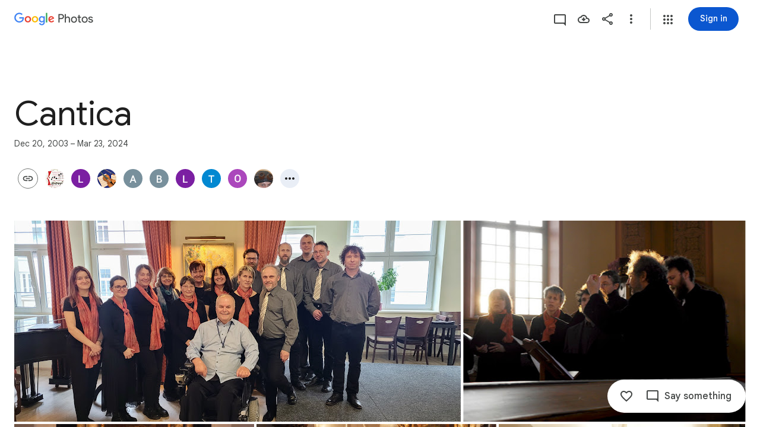

--- FILE ---
content_type: text/javascript; charset=UTF-8
request_url: https://photos.google.com/_/scs/social-static/_/js/k=boq.PhotosUi.en_US.MVNfbDFxk-E.2019.O/ck=boq.PhotosUi.y-Au3PO3hcU.L.B1.O/am=AAAAiDWAGZjNJf5zAQBBxvcdF9A_nhbCDTQZXjB8sxc/d=1/exm=A7fCU,B7iQrb,BVgquf,E2VjNc,EAvPLb,EFQ78c,IXJ14b,IZT63,Ihy5De,IoAGb,JNoxi,KUM7Z,Kl6Zic,L1AAkb,LEikZe,Lcfkne,LuJzrb,MI6k7c,MpJwZc,NwH0H,O1Gjze,O6y8ed,OTA3Ae,PrPYRd,QIhFr,RMhBfe,RyvaUb,SdcwHb,SpsfSb,UBtLbd,UUJqVe,Uas9Hd,Ulmmrd,V3dDOb,WO9ee,Wp0seb,XVMNvd,XqvODd,YYmHzb,Z15FGf,ZDZcre,ZwDk9d,_b,_tp,aW3pY,ag510,byfTOb,e5qFLc,ebZ3mb,gJzDyc,gychg,hKSk3e,hc6Ubd,hdW3jf,iH3IVc,ig9vTc,j85GYd,kjKdXe,l5KCsc,lXKNFb,lazG7b,lfpdyf,lsjVmc,lwddkf,m9oV,mI3LFb,mSX26d,mdR7q,mzzZzc,n73qwf,nbAYS,p0FwGc,p3hmRc,p9Imqf,pNBFbe,pjICDe,pw70Gc,qTnoBf,rCcCxc,rgKQFc,suMGRe,w9hDv,ws9Tlc,xKVq6d,xQtZb,xUdipf,zbML3c,zeQjRb,zr1jrb/excm=_b,_tp,sharedcollection/ed=1/br=1/wt=2/ujg=1/rs=AGLTcCMyuEYo6xoj84PK8gg4EvSFmla9Hw/ee=EVNhjf:pw70Gc;EmZ2Bf:zr1jrb;F2qVr:YClzRc;JsbNhc:Xd8iUd;K5nYTd:ZDZcre;LBgRLc:SdcwHb;Me32dd:MEeYgc;MvK0qf:ACRZh;NJ1rfe:qTnoBf;NPKaK:SdcwHb;NSEoX:lazG7b;O8Cmgf:XOYapd;Pjplud:EEDORb;QGR0gd:Mlhmy;SNUn3:ZwDk9d;ScI3Yc:e7Hzgb;Uvc8o:VDovNc;YIZmRd:A1yn5d;Zk62nb:E1UXVb;a56pNe:JEfCwb;cEt90b:ws9Tlc;dIoSBb:SpsfSb;dowIGb:ebZ3mb;eBAeSb:zbML3c;gty1Xc:suMGRe;iFQyKf:QIhFr;lOO0Vd:OTA3Ae;oGtAuc:sOXFj;pXdRYb:p0FwGc;qQEoOc:KUM7Z;qafBPd:yDVVkb;qddgKe:xQtZb;wR5FRb:rgKQFc;xqZiqf:wmnU7d;yxTchf:KUM7Z;zxnPse:GkRiKb/dti=1/m=OlyvMc,KfblCf,wiX7yc,cVmA2c,h1gxcb?wli=PhotosUi.vUzEii3Qq5w.createPhotosEditorPrimaryModuleNoSimd.O%3A%3BPhotosUi.6LEKmzsX-Vs.createPhotosEditorPrimaryModuleSimd.O%3A%3BPhotosUi.VNqMy8g4zEw.skottieWasm.O%3A%3BPhotosUi.qRj-IyYdjYs.twixWasm.O%3A%3B
body_size: 216133
content:
"use strict";_F_installCss(".KHDibc{color:var(--gm3-sys-color-on-surface-variant,#444746)}.qxH39{color:inherit;text-decoration:underline}.ErQSec-qNpTzb-MkD1Ye{position:relative}.ErQSec-qNpTzb-P1ekSe{position:relative;width:100%;overflow-x:hidden}.ErQSec-qNpTzb-Ejc3of-uDEFge{position:absolute;align-self:center;border-radius:var(--gm3-linear-progress-stop-indicator-shape,4px);width:var(--gm3-linear-progress-stop-indicator-size,4px);height:var(--gm3-linear-progress-stop-indicator-size,4px);background-color:var(--gm3-linear-progress-stop-indicator-color,var(--gm3-sys-color-primary,#0b57d0))}@media (forced-colors:active){.ErQSec-qNpTzb-Ejc3of-uDEFge{background-color:CanvasText}}.ErQSec-qNpTzb-P1ekSe-OWXEXe-A9y3zc .ErQSec-qNpTzb-Ejc3of-uDEFge{display:none}.ErQSec-qNpTzb-P1ekSe{height:max(var(--gm3-linear-progress-track-thickness,4px),var(--gm3-linear-progress-active-indicator-thickness,4px));display:flex;flex-direction:row;align-items:flex-start;transform:translateZ(0);transition:opacity .25s 0ms cubic-bezier(.4,0,.6,1)}.ErQSec-qNpTzb-P4pF8c{transform-origin:top left}[dir=rtl] .ErQSec-qNpTzb-P4pF8c:not([dir=ltr]),.ErQSec-qNpTzb-P4pF8c[dir=rtl]:not([dir=ltr]){transform-origin:center right}.ErQSec-qNpTzb-oLOYtf-uDEFge,.ErQSec-qNpTzb-BEcm3d{width:0;position:relative;margin:auto 0;animation:none;transform-origin:top left;transition:min-width .25s 0ms cubic-bezier(.4,0,.6,1);inset-block:0}.ErQSec-qNpTzb-oLOYtf-uDEFge{display:inline-block;background-color:var(--gm3-linear-progress-active-indicator-color,var(--gm3-sys-color-primary,#0b57d0));height:var(--gm3-linear-progress-active-indicator-thickness,4px);border-radius:var(--gm3-linear-progress-active-indicator-shape,9999px)}@media (forced-colors:active){.ErQSec-qNpTzb-oLOYtf-uDEFge{background-color:CanvasText}}.ErQSec-qNpTzb-BEcm3d{flex-grow:1;overflow-x:hidden;background-color:var(--gm3-linear-progress-track-color,var(--gm3-sys-color-secondary-container,#c2e7ff));height:var(--gm3-linear-progress-track-thickness,4px);border-radius:var(--gm3-linear-progress-track-shape,9999px)}@media (forced-colors:active){.ErQSec-qNpTzb-BEcm3d{height:var(--gm3-linear-progress-track-thickness,4px);box-sizing:border-box;border:1px solid CanvasText}}.ErQSec-qNpTzb-OcUoKf-LK5yu,.ErQSec-qNpTzb-OcUoKf-qwU8Me{position:relative;max-width:var(--gm3-linear-progress-active-indicator-track-space,4px);animation:none;height:var(--gm3-linear-progress-active-indicator-track-space,4px)}.ErQSec-qNpTzb-OcUoKf-qwU8Me{width:var(--gm3-linear-progress-active-indicator-track-space,4px);flex-shrink:0}.ErQSec-qNpTzb-BEcm3d-LK5yu,.ErQSec-qNpTzb-BEcm3d-qwU8Me{background-color:var(--gm3-linear-progress-track-color,var(--gm3-sys-color-secondary-container,#c2e7ff));height:var(--gm3-linear-progress-track-thickness,4px);border-radius:var(--gm3-linear-progress-track-shape,9999px)}@media (forced-colors:active){.ErQSec-qNpTzb-BEcm3d-LK5yu,.ErQSec-qNpTzb-BEcm3d-qwU8Me{height:var(--gm3-linear-progress-track-thickness,4px);box-sizing:border-box;border:1px solid CanvasText}}.ErQSec-qNpTzb-BEcm3d-qwU8Me{flex-shrink:0}.ErQSec-qNpTzb-Ejc3of-uDEFge{inset-block:0;inset-inline-end:var(--gm3-linear-progress-stop-indicator-inset,0);animation:none}.ErQSec-qNpTzb-ajuXxc-ZMv3u{display:flex;position:relative;inset-block:0;margin:auto 0;width:0;overflow:hidden;height:var(--gm3-linear-progress-track-thickness,4px);transition:width .25s 0ms cubic-bezier(.4,0,.6,1);border-radius:var(--gm3-linear-progress-track-shape,9999px)}.ErQSec-qNpTzb-ajuXxc-RxYbNe{background-repeat:repeat-x;flex:auto;transform:rotate(calc(180deg*var(--flow-direction, 1)));background-color:var(--gm3-linear-progress-active-indicator-color,var(--gm3-sys-color-primary,#0b57d0));-webkit-mask-image:url(\"data:image/svg+xml,%3Csvg version=\'1.1\' xmlns=\'http://www.w3.org/2000/svg\' xmlns:xlink=\'http://www.w3.org/1999/xlink\' x=\'0px\' y=\'0px\' enable-background=\'new 0 0 5 2\' xml:space=\'preserve\' viewBox=\'0 0 5 2\' preserveAspectRatio=\'xMinYMin slice\'%3E%3Ccircle cx=\'1\' cy=\'1\' r=\'1\'/%3E%3C/svg%3E\");mask-image:url(\"data:image/svg+xml,%3Csvg version=\'1.1\' xmlns=\'http://www.w3.org/2000/svg\' xmlns:xlink=\'http://www.w3.org/1999/xlink\' x=\'0px\' y=\'0px\' enable-background=\'new 0 0 5 2\' xml:space=\'preserve\' viewBox=\'0 0 5 2\' preserveAspectRatio=\'xMinYMin slice\'%3E%3Ccircle cx=\'1\' cy=\'1\' r=\'1\'/%3E%3C/svg%3E\");-webkit-margin-start:calc(var(--gm3-linear-progress-active-indicator-track-space, 4px)*-5);margin-inline-start:calc(var(--gm3-linear-progress-active-indicator-track-space, 4px)*-5);animation:gm3-lpi-buffering .25s infinite linear}@media (forced-colors:active){.ErQSec-qNpTzb-ajuXxc-RxYbNe{background-color:ButtonBorder}}@keyframes gm3-lpi-buffering{from{transform:rotate(calc(180deg*var(--flow-direction, 1))) translateX(calc(var(--gm3-linear-progress-track-thickness, 4px)*-2.5*var(--flow-direction, 1)))}}[dir=rtl] .ErQSec-qNpTzb-P1ekSe:not([dir=ltr]),.ErQSec-qNpTzb-P1ekSe[dir=rtl]:not([dir=ltr]){--flow-direction:-1}.ErQSec-qNpTzb-P1ekSe-OWXEXe-xTMeO{display:none;opacity:0}.ErQSec-qNpTzb-P1ekSe-OWXEXe-A9y3zc .ErQSec-qNpTzb-oLOYtf-uDEFge{flex-grow:1;flex-shrink:1;width:0}.ErQSec-qNpTzb-P1ekSe-OWXEXe-A9y3zc .ErQSec-qNpTzb-BEcm3d-LK5yu{flex-shrink:0;width:0}.ErQSec-qNpTzb-P1ekSe-OWXEXe-A9y3zc .ErQSec-qNpTzb-BEcm3d-qwU8Me{flex-shrink:0;width:100%}.ErQSec-qNpTzb-P1ekSe-OWXEXe-A9y3zc .ErQSec-qNpTzb-OcUoKf-LK5yu{width:var(--gm3-linear-progress-active-indicator-track-space,4px)}.ErQSec-qNpTzb-P1ekSe-OWXEXe-A9y3zc .ErQSec-qNpTzb-OcUoKf-qwU8Me{width:var(--gm3-linear-progress-active-indicator-track-space,4px);flex-shrink:1}.ErQSec-qNpTzb-P1ekSe-OWXEXe-A9y3zc.ErQSec-qNpTzb-P1ekSe-OWXEXe-OiiCO-IhfUye .ErQSec-qNpTzb-BEcm3d-LK5yu{animation:var(--mdc-linear-progress-animation-duration,1.3s) linear infinite gm3-lpi-track-left;animation-timing-function:cubic-bezier(.3,0,.8,.15)}@keyframes gm3-lpi-track-left{0%{width:0}18%{width:0}61.5384615%{width:calc(50% - var(--gm3-linear-progress-active-indicator-track-space, 4px));animation-timing-function:cubic-bezier(.05,.7,.1,1)}100%{width:100%}}@media (forced-colors:active){.ErQSec-qNpTzb-P1ekSe-OWXEXe-A9y3zc.ErQSec-qNpTzb-P1ekSe-OWXEXe-OiiCO-IhfUye .ErQSec-qNpTzb-BEcm3d-LK5yu{animation:var(--mdc-linear-progress-animation-duration,1.3s) linear infinite gm3-lpi-track-left-hcm;animation-timing-function:cubic-bezier(.3,0,.8,.15)}@keyframes gm3-lpi-track-left-hcm{0%{width:0;border-width:0}18%{width:0;border-width:0}20%{border-width:1px}61.5384615%{border-width:1px;width:calc(50% - var(--gm3-linear-progress-active-indicator-track-space, 4px));animation-timing-function:cubic-bezier(.05,.7,.1,1)}100%{width:100%;border-width:1px}}}.ErQSec-qNpTzb-P1ekSe-OWXEXe-A9y3zc.ErQSec-qNpTzb-P1ekSe-OWXEXe-OiiCO-IhfUye .ErQSec-qNpTzb-BEcm3d-qwU8Me{animation:var(--mdc-linear-progress-animation-duration,1.3s) linear infinite gm3-lpi-track-right;animation-timing-function:cubic-bezier(.3,0,.8,.15)}@keyframes gm3-lpi-track-right{0%{width:100%}61.5384615%{width:0}100%{width:0}}@media (forced-colors:active){.ErQSec-qNpTzb-P1ekSe-OWXEXe-A9y3zc.ErQSec-qNpTzb-P1ekSe-OWXEXe-OiiCO-IhfUye .ErQSec-qNpTzb-BEcm3d-qwU8Me{animation:var(--mdc-linear-progress-animation-duration,1.3s) linear infinite gm3-lpi-track-right-hcm;animation-timing-function:cubic-bezier(.3,0,.8,.15)}@keyframes gm3-lpi-track-right-hcm{0%{width:100%;border-width:1px}61.4%{border-width:1px}61.5384615%{width:0;border-width:0}100%{border-width:0;width:0}}}.ErQSec-qNpTzb-P1ekSe-OWXEXe-A9y3zc.ErQSec-qNpTzb-P1ekSe-OWXEXe-OiiCO-IhfUye .ErQSec-qNpTzb-OcUoKf-LK5yu{animation:var(--mdc-linear-progress-animation-duration,1.3s) linear infinite gm3-lpi-gap-left}@keyframes gm3-lpi-gap-left{0%{width:0}9.8%{width:0}20%{width:var(--gm3-linear-progress-active-indicator-track-space,4px)}100%{width:var(--gm3-linear-progress-active-indicator-track-space,4px)}}.ErQSec-qNpTzb-P1ekSe-OWXEXe-A9y3zc.ErQSec-qNpTzb-P1ekSe-OWXEXe-OiiCO-IhfUye .ErQSec-qNpTzb-OcUoKf-qwU8Me{animation:var(--mdc-linear-progress-animation-duration,1.3s) linear infinite gm3-lpi-gap-right}@keyframes gm3-lpi-gap-right{61.5384615%{width:var(--gm3-linear-progress-active-indicator-track-space,4px)}61.6384615%{width:0}100%{width:0}}.ErQSec-qNpTzb-P1ekSe-OWXEXe-xTMeO-OiiCO-Xhs9z .ErQSec-qNpTzb-ajuXxc-RxYbNe,.ErQSec-qNpTzb-P1ekSe-OWXEXe-xTMeO-OiiCO-Xhs9z.ErQSec-qNpTzb-P1ekSe-OWXEXe-A9y3zc .ErQSec-qNpTzb-P4pF8c{animation:none}.tJ1Uyf{--gm3-linear-progress-active-indicator-color:var(--gm3-sys-color-primary,#0b57d0);--gm3-linear-progress-track-color:var(--gm3-sys-color-secondary-container,#c2e7ff)}.iYFybe{--pjsEwc:360px}@media screen and (max-width:599px){.iYFybe{--pjsEwc:280px}}.BHlHif{color:var(--gm3-sys-color-on-surface,#1f1f1f)}.lLvKQb{color:var(--gm3-sys-color-on-surface,#1f1f1f);text-decoration:underline}.g4BqKe{display:inline}.HeGCxc{margin-top:16px}@media not ((max-width:600px) or (max-height:400px)){.tRFSZ{--XFrvOb:unset;--rimZob:625px;--Tlqqfc:450px;--RSexXb:unset}}.Dwym9b{padding-bottom:24px}.Dwym9b.kTVPkd .u6MK1d .q20Fs,.Dwym9b.kTVPkd .u6MK1d .kzRzlf{color:color-mix(in srgb,var(--gm3-sys-color-on-surface,#1f1f1f) 38%,transparent)}.FiGAJb{display:flex;flex-direction:column;position:relative;width:100%}.VrbXbf{color:var(--gm3-sys-color-on-surface-variant,#444746);padding:16px 0;font-family:Google Sans Text,Google Sans,Roboto,Arial,sans-serif;line-height:1rem;font-size:0.75rem;letter-spacing:0.0083333333em;font-weight:500}.w3e42{flex-grow:1;overflow:hidden;padding:16px 0}.q20Fs{color:var(--gm3-sys-color-on-background,#1f1f1f);font-family:Google Sans Text,Google Sans,Roboto,Arial,sans-serif;line-height:1.5rem;font-size:1rem;letter-spacing:0em;font-weight:400}.kzRzlf{color:var(--gm3-sys-color-on-surface-variant,#444746);font-family:Google Sans Text,Google Sans,Roboto,Arial,sans-serif;line-height:1.25rem;font-size:0.875rem;letter-spacing:0em;font-weight:400}.iOokGb{color:var(--gm3-sys-color-on-surface,#1f1f1f);font-family:Google Sans Text,Google Sans,Roboto,Arial,sans-serif;line-height:1.5rem;font-size:1rem;letter-spacing:0em;font-weight:400}.aMW3Dc{border-bottom:1px var(--gm3-sys-color-outline-variant,#c4c7c5) solid;display:flex}.aMW3Dc:last-child{border-bottom:none}.x5etyb{display:flex;flex-direction:row;justify-content:space-between}.SpnCPc{display:inline-block;padding-left:2px;padding-top:22px;text-align:right;width:50px}.MSeqDf{border:1px solid var(--gm3-sys-color-outline-variant,#c4c7c5);border-radius:50%;display:flex;fill:var(--gm3-sys-color-on-surface-variant,#444746);height:36px;margin-right:16px;width:36px;align-items:center;justify-content:center}.R9u1pf{align-items:center;color:var(--gm3-sys-color-on-surface-variant,#444746);cursor:pointer;display:flex;outline:none}.R9u1pf.OWB6Me{cursor:not-allowed;opacity:.38}.uOat3d .R9u1pf:focus{outline:auto}.xb66Id.eLNT1d{display:none}.yWiWP{padding:5px 0;display:flex;align-items:center;justify-content:space-between}.HpLvZe{border-radius:50%;margin-right:16px;vertical-align:middle}.Wo4qXc{display:inline-flex;flex-direction:column;flex-grow:1;flex-basis:0;overflow:hidden;margin-right:8px}.UNoCVe{color:var(--gm3-sys-color-on-background,#1f1f1f);overflow:hidden;text-overflow:ellipsis;white-space:nowrap;font-family:Google Sans Text,Google Sans,Roboto,Arial,sans-serif;line-height:1.5rem;font-size:1rem;letter-spacing:0em;font-weight:400;font-feature-settings:\"liga\" 0;font-variant-ligatures:no-contextual}.UNoCVe.WylyI{position:relative}.YxAu7e{height:40px;width:40px;margin-top:0;margin-bottom:0}.YxAu7e .MhXXcc{line-height:0}.YxAu7e.DEh1R{display:none}.XUZssf{font-family:Google Sans Text,Google Sans,Roboto,Arial,sans-serif;line-height:1rem;font-size:0.75rem;letter-spacing:0.0083333333em;font-weight:400;color:var(--gm3-sys-color-on-surface-variant,#444746);overflow:hidden;text-overflow:ellipsis;white-space:nowrap}.Y49mT{color:var(--gm3-sys-color-on-surface-variant,#444746);font-family:Google Sans Text,Google Sans,Roboto,Arial,sans-serif;line-height:1rem;font-size:0.75rem;letter-spacing:0.0083333333em;font-weight:400}.uOjfpd{color:var(--gm3-sys-color-on-surface,#1f1f1f);font-family:Google Sans Text,Google Sans,Roboto,Arial,sans-serif;line-height:1.25rem;font-size:0.875rem;letter-spacing:0em;font-weight:400}.wMoNed{display:flex;justify-content:center;padding:10px 0}.HAUOjd{display:inline-block;position:relative}.HAUOjd.CzBepf{opacity:.38}.TjXBNe{display:inline-block;float:right}.vP1h2{line-height:25px;right:-8px}.BbAIbe{padding-top:15px}.YCeoqe{color:var(--gm3-sys-color-on-surface-variant,#444746);overflow:hidden;padding-top:24px;margin-bottom:6px;text-overflow:ellipsis;white-space:nowrap;font-family:Google Sans Text,Google Sans,Roboto,Arial,sans-serif;line-height:1.25rem;font-size:0.875rem;letter-spacing:0em;font-weight:400}.Mmol3c{bottom:16px;cursor:default;opacity:0;position:absolute}.Nmxc4e{position:relative;padding:0 24px}.vN5iFf{display:flex;margin-right:24px;width:100%}.bkVyvf.eLNT1d{display:none}.eksu7b{color:var(--gm3-sys-color-on-surface-variant,#444746);padding:16px 0;font-family:Google Sans Text,Google Sans,Roboto,Arial,sans-serif;line-height:1.25rem;font-size:0.875rem;letter-spacing:0em;font-weight:400}.NAx6Rb{padding:0 24px}.Cqch3c{color:var(--gm3-sys-color-on-surface-variant,#444746);text-decoration:underline;white-space:nowrap}@keyframes boqPhotosalbumSharingoptionsIndeterminateProgress{from{margin-left:-100%}to{margin-left:100%}}.feCDcf{padding:15px 0}.JiDPLb{color:var(--gm3-sys-color-on-background,#1f1f1f);font-family:Google Sans Text,Google Sans,Roboto,Arial,sans-serif;line-height:1.5rem;font-size:1rem;letter-spacing:0em;font-weight:400}.blKtO{font-family:Google Sans Text,Google Sans,Roboto,Arial,sans-serif;line-height:1.5rem;font-size:1rem;letter-spacing:0em;font-weight:400;color:var(--gm3-sys-color-error,#b3261e)}.xRFwPe{color:var(--gm3-sys-color-on-surface-variant,#444746);font-family:Google Sans Text,Google Sans,Roboto,Arial,sans-serif;line-height:1.25rem;font-size:0.875rem;letter-spacing:0em;font-weight:400}.Luc52b{color:var(--gm3-sys-color-on-surface-variant,#444746);text-decoration:underline}.WcK4Hf{display:flex;flex-direction:column;width:100%}.Ohvxeb.RDPZE .WcK4Hf,.Ohvxeb.fXx9Lc .WcK4Hf{display:none}.Ohvxeb.RDPZE:not(.fXx9Lc) .MoWb1,.Ohvxeb.fXx9Lc:not(.RDPZE) .MoWb1{margin-bottom:20px}.MoWb1.dQrPYc .C3Tghf{display:flex;flex-wrap:wrap;width:calc(100% + 20px)}.Ohvxeb:not(.RDPZE) .MoWb1.dQrPYc .C3Tghf{margin-bottom:-20px}.RnmWf{flex:1 0 80px;height:0;margin-right:20px}.MoWb1.dQrPYc .EfX7Yc{display:inline-block;flex:1 0 80px;margin:0 20px 20px 0;position:relative}.EfX7Yc{cursor:pointer;position:absolute}.EfX7Yc:focus{outline:none}.ewY9j{background-size:cover;border-radius:8px;height:0;padding-bottom:100%;position:relative}.ZX4y7{background-image:linear-gradient(to bottom,transparent,color-mix(in srgb,var(--gm3-sys-color-scrim,#000) 38%,transparent));bottom:0;display:none;height:36px;position:absolute;width:100%}.yxWGLe{bottom:8px;height:20px;position:absolute;right:8px;width:20px}.EfX7Yc.JpY6Fd .ZX4y7{display:inline}.EfX7Yc.JpY6Fd{cursor:auto}.mPi5yf{border-radius:8px;border:1px solid var(--gm3-sys-color-outline-variant,#c4c7c5)}.iQQbvd{align-items:center;bottom:0;display:flex;justify-content:center;left:0;position:absolute;right:0;top:0}.iQQbvd .v1262d{fill:var(--gm3-sys-color-primary,#0b57d0)}.uOat3d .EfX7Yc:focus .RmSd1b{display:block}.M0trzc{background-size:cover;border-radius:2px;height:80px;margin:0 auto 20px;width:80px}.zyTWof-Ng57nc{display:none;position:fixed;inset:auto 0 0;align-items:center;justify-content:center;box-sizing:border-box;z-index:var(--gm3-snackbar-z-index,8);margin:8px;pointer-events:none;-webkit-tap-highlight-color:rgba(0,0,0,0)}.zyTWof-Ng57nc[popover]{background:none;border:none;overflow:visible;padding:0}.zyTWof-Ng57nc-OWXEXe-M1Soyc{justify-content:flex-start}.zyTWof-Ng57nc-OWXEXe-eu7FSc .zyTWof-YAxtVc{flex-direction:column;align-items:flex-start}.zyTWof-Ng57nc-OWXEXe-eu7FSc .zyTWof-gIZMF{padding-bottom:8px;padding-inline:16px 8px}.zyTWof-Ng57nc-OWXEXe-eu7FSc .zyTWof-M6tBBc{align-self:flex-end;margin-bottom:4px}.zyTWof-Ng57nc-OWXEXe-uGFO6d,.zyTWof-Ng57nc-OWXEXe-FNFY6c,.zyTWof-Ng57nc-OWXEXe-FnSee{display:flex}.zyTWof-Ng57nc-OWXEXe-FNFY6c .zyTWof-gIZMF,.zyTWof-Ng57nc-OWXEXe-FNFY6c .zyTWof-M6tBBc{visibility:visible}.zyTWof-Ng57nc-OWXEXe-FNFY6c .zyTWof-YAxtVc{transform:scale(1);opacity:1;pointer-events:auto;transition:opacity .15s 0ms cubic-bezier(0,0,.2,1),transform .15s 0ms cubic-bezier(0,0,.2,1)}.zyTWof-Ng57nc-OWXEXe-FnSee .zyTWof-YAxtVc{transform:scale(1);transition:opacity 75ms 0ms cubic-bezier(.4,0,1,1)}.zyTWof-YAxtVc{background-color:var(--gm3-snackbar-container-color,var(--gm3-sys-color-inverse-surface,#303030));min-width:344px;max-width:672px;padding-inline:0 8px;display:flex;align-items:center;justify-content:flex-start;box-sizing:border-box;transform:scale(.8);opacity:0;border-start-start-radius:var(--gm3-snackbar-container-shape-start-start,4px);border-start-end-radius:var(--gm3-snackbar-container-shape-start-end,4px);border-end-end-radius:var(--gm3-snackbar-container-shape-end-end,4px);border-end-start-radius:var(--gm3-snackbar-container-shape-end-start,4px);--yXuigc:var(--gm3-snackbar-container-elevation,3);--Fe5l0b:var(--gm3-snackbar-container-shadow-color,var(--gm3-sys-color-shadow,#000))}@media (max-width:344px),(max-width:480px){.zyTWof-YAxtVc{min-width:100%}}.zyTWof-YAxtVc::before{position:absolute;box-sizing:border-box;width:100%;height:100%;top:0;left:0;border:1px solid transparent;border-radius:inherit;content:\"\";pointer-events:none}.zyTWof-gIZMF{color:var(--gm3-snackbar-supporting-text-color,var(--gm3-sys-color-inverse-on-surface,#f2f2f2));letter-spacing:var(--gm3-snackbar-supporting-text-tracking,0);font-size:var(--gm3-snackbar-supporting-text-size,.875rem);font-family:var(--gm3-snackbar-supporting-text-font,\"Google Sans Flex\",\"Google Sans Text\",\"Google Sans\",Roboto,Arial,sans-serif);font-weight:var(--gm3-snackbar-supporting-text-weight,400);line-height:var(--gm3-snackbar-supporting-text-line-height,1.25rem);font-variation-settings:var(--gm3-snackbar-supporting-text-font-variation-settings,initial);padding-top:14px;padding-bottom:14px;padding-inline:16px 8px;margin:0;width:100%;flex-grow:1;box-sizing:border-box;visibility:hidden}.zyTWof-M6tBBc{display:flex;flex-shrink:0;align-items:center;box-sizing:border-box;visibility:hidden}.zyTWof-IkaYrd+.zyTWof-TolmDb{margin-inline:8px 0}.zyTWof-IkaYrd{--gm3-button-text-focus-label-text-color:var(--gm3-snackbar-action-focus-label-text-color,var(--gm3-sys-color-inverse-primary,#a8c7fa));--gm3-button-text-hover-label-text-color:var(--gm3-snackbar-action-hover-label-text-color,var(--gm3-sys-color-inverse-primary,#a8c7fa));--gm3-button-text-hover-state-layer-color:var(--gm3-snackbar-action-hover-state-layer-color,var(--gm3-sys-color-inverse-primary,#a8c7fa));--gm3-button-text-hover-state-layer-opacity:var(--gm3-snackbar-action-hover-state-layer-opacity,0.08);--gm3-button-text-label-text-color:var(--gm3-snackbar-action-label-text-color,var(--gm3-sys-color-inverse-primary,#a8c7fa));--gm3-button-text-label-text-font:var(--gm3-snackbar-action-label-text-font,\"Google Sans Flex\",\"Google Sans Text\",\"Google Sans\",Roboto,Arial,sans-serif);--gm3-button-text-label-text-font-variation-settings:var(--gm3-snackbar-action-label-text-font-variation-settings,initial);--gm3-button-text-label-text-size:var(--gm3-snackbar-action-label-text-size,0.875rem);--gm3-button-text-label-text-tracking:var(--gm3-snackbar-action-label-text-tracking,0rem);--gm3-button-text-label-text-weight:var(--gm3-snackbar-action-label-text-weight,500);--gm3-button-text-pressed-label-text-color:var(--gm3-snackbar-action-pressed-label-text-color,var(--gm3-sys-color-inverse-primary,#a8c7fa));--gm3-button-text-pressed-state-layer-color:var(--gm3-snackbar-action-pressed-state-layer-color,var(--gm3-sys-color-inverse-primary,#a8c7fa));--gm3-button-text-pressed-state-layer-opacity:var(--gm3-snackbar-action-pressed-state-layer-opacity,0.1)}.zyTWof-TolmDb{--gm3-icon-button-standard-icon-size:var(--gm3-snackbar-icon-size,24px);--gm3-icon-button-standard-unselected-icon-color:var(--gm3-snackbar-icon-color,var(--gm3-sys-color-inverse-on-surface,#f2f2f2));--gm3-icon-button-standard-unselected-hover-icon-color:var(--gm3-snackbar-icon-hover-icon-color,var(--gm3-sys-color-inverse-on-surface,#f2f2f2));--gm3-icon-button-standard-unselected-hover-state-layer-color:var(--gm3-snackbar-icon-hover-state-layer-color,var(--gm3-sys-color-inverse-on-surface,#f2f2f2));--gm3-icon-button-standard-unselected-hover-state-layer-opacity:var(--gm3-snackbar-icon-hover-state-layer-opacity,0.08);--gm3-icon-button-standard-unselected-focus-icon-color:var(--gm3-snackbar-icon-focus-icon-color,var(--gm3-sys-color-inverse-on-surface,#f2f2f2));--gm3-icon-button-standard-unselected-pressed-icon-color:var(--gm3-snackbar-icon-pressed-icon-color,var(--gm3-sys-color-inverse-on-surface,#f2f2f2));--gm3-icon-button-standard-unselected-pressed-state-layer-opacity:var(--gm3-snackbar-icon-pressed-state-layer-opacity,0.1);--gm3-icon-button-standard-container-height:36px;--gm3-icon-button-standard-container-width:36px}.OanAid{z-index:8000;--gm3-snackbar-action-focus-label-text-color:var(--gm3-sys-color-inverse-primary,#a8c7fa);--gm3-snackbar-action-hover-label-text-color:var(--gm3-sys-color-inverse-primary,#a8c7fa);--gm3-snackbar-action-hover-state-layer-color:var(--gm3-sys-color-inverse-primary,#a8c7fa);--gm3-snackbar-action-hover-state-layer-opacity:0.08;--gm3-snackbar-action-label-text-color:var(--gm3-sys-color-inverse-primary,#a8c7fa);--gm3-snackbar-action-label-text-font:Google Sans Text,Google Sans,Roboto,Arial,sans-serif;--gm3-snackbar-action-label-text-size:0.875rem;--gm3-snackbar-action-label-text-tracking:0rem;--gm3-snackbar-action-label-text-weight:500;--gm3-snackbar-action-pressed-label-text-color:var(--gm3-sys-color-inverse-primary,#a8c7fa);--gm3-snackbar-action-pressed-state-layer-color:var(--gm3-sys-color-inverse-primary,#a8c7fa);--gm3-snackbar-action-pressed-state-layer-opacity:0.12;--gm3-snackbar-container-color:var(--gm3-sys-color-inverse-surface,#303030);--gm3-snackbar-container-shadow-color:var(--gm3-sys-color-shadow,#000);--gm3-snackbar-icon-color:var(--gm3-sys-color-inverse-on-surface,#f2f2f2);--gm3-snackbar-icon-focus-icon-color:var(--gm3-sys-color-inverse-on-surface,#f2f2f2);--gm3-snackbar-icon-hover-icon-color:var(--gm3-sys-color-inverse-on-surface,#f2f2f2);--gm3-snackbar-icon-hover-state-layer-color:var(--gm3-sys-color-inverse-on-surface,#f2f2f2);--gm3-snackbar-icon-hover-state-layer-opacity:0.08;--gm3-snackbar-icon-pressed-icon-color:var(--gm3-sys-color-inverse-on-surface,#f2f2f2);--gm3-snackbar-supporting-text-color:var(--gm3-sys-color-inverse-on-surface,#f2f2f2);--gm3-snackbar-supporting-text-font:Google Sans Text,Google Sans,Roboto,Arial,sans-serif;--gm3-snackbar-supporting-text-line-height:1.25rem;--gm3-snackbar-supporting-text-size:0.875rem;--gm3-snackbar-supporting-text-tracking:0rem;--gm3-snackbar-supporting-text-weight:400}.z4GEEe{--gm3-snackbar-action-focus-label-text-color:var(--gm3-sys-color-inverse-primary,#a8c7fa);--gm3-snackbar-action-hover-label-text-color:var(--gm3-sys-color-inverse-primary,#a8c7fa);--gm3-snackbar-action-hover-state-layer-color:var(--gm3-sys-color-inverse-primary,#a8c7fa);--gm3-snackbar-action-hover-state-layer-opacity:0.08;--gm3-snackbar-action-label-text-color:var(--gm3-sys-color-inverse-primary,#a8c7fa);--gm3-snackbar-action-label-text-font:Google Sans Text,Google Sans,Roboto,Arial,sans-serif;--gm3-snackbar-action-label-text-size:0.875rem;--gm3-snackbar-action-label-text-tracking:0rem;--gm3-snackbar-action-label-text-weight:500;--gm3-snackbar-action-pressed-label-text-color:var(--gm3-sys-color-inverse-primary,#a8c7fa);--gm3-snackbar-action-pressed-state-layer-color:var(--gm3-sys-color-inverse-primary,#a8c7fa);--gm3-snackbar-action-pressed-state-layer-opacity:0.12;--gm3-snackbar-container-color:var(--gm3-sys-color-primary,#0b57d0);--gm3-snackbar-container-shadow-color:var(--gm3-sys-color-shadow,#000);--gm3-snackbar-icon-color:var(--gm3-sys-color-inverse-on-surface,#f2f2f2);--gm3-snackbar-icon-focus-icon-color:var(--gm3-sys-color-inverse-on-surface,#f2f2f2);--gm3-snackbar-icon-hover-icon-color:var(--gm3-sys-color-inverse-on-surface,#f2f2f2);--gm3-snackbar-icon-hover-state-layer-color:var(--gm3-sys-color-inverse-on-surface,#f2f2f2);--gm3-snackbar-icon-hover-state-layer-opacity:0.08;--gm3-snackbar-icon-pressed-icon-color:var(--gm3-sys-color-inverse-on-surface,#f2f2f2);--gm3-snackbar-supporting-text-color:var(--gm3-sys-color-inverse-on-surface,#f2f2f2);--gm3-snackbar-supporting-text-font:Google Sans Text,Google Sans,Roboto,Arial,sans-serif;--gm3-snackbar-supporting-text-line-height:1.25rem;--gm3-snackbar-supporting-text-size:0.875rem;--gm3-snackbar-supporting-text-tracking:0rem;--gm3-snackbar-supporting-text-weight:400}.alQV5{color:var(--gm3-sys-color-primary,#0b57d0)}.peE7Be{display:inline;margin-bottom:16px}.qggZ5d{--pgc-location-picker-background:var(--gm3-sys-color-surface,#fff);background-color:var(--pgc-location-picker-background);position:relative}.qggZ5d .YAIXpe:not(.V8XPDb){--gm3-autocomplete-filled-text-field-container-shape:8px;--gm3-autocomplete-filled-menu-container-shape:8px;--gm3-autocomplete-filled-text-field-container-shape-start-start:8px;--gm3-autocomplete-filled-text-field-container-shape-start-end:8px;--gm3-autocomplete-filled-text-field-container-shape-end-end:8px;--gm3-autocomplete-filled-text-field-container-shape-end-start:8px}.qYgadc{align-items:center;color:var(--gm3-sys-color-on-surface-variant,#444746);display:flex;height:100%;position:absolute;right:0;top:0;z-index:3}.YAIXpe{border-width:0;box-shadow:0 1px 2px 0 color-mix(in srgb,var(--gm3-sys-color-shadow,#000) 30%,transparent),0 2px 6px 2px color-mix(in srgb,var(--gm3-sys-color-shadow,#000) 15%,transparent);border-radius:8px;height:64px;line-height:64px;margin:-14px 0 0;max-width:100%;padding:0;position:relative;white-space:nowrap;width:450px}.GIANqb{cursor:pointer;text-align:initial}.WUH9Ve{display:flex}.VwKkye{--WhNlI:580px;--rimZob:580px}.VwKkye .ZjAYue{padding:0;overflow-x:hidden}.VwKkye .YAIXpe{box-shadow:none;border:none;margin-top:0}.VwKkye .GIANqb{padding:0 24px}.e2KWXd{--pgc-location-picker-background:transparent}.fMCKOb{padding:0 8px}.C48QDb{--pjsEwc:min(450px,100vw - 32px)}.C48QDb,.PGvpZe,.C48QDb .cPSYW,.C48QDb .O4g5Md,.C48QDb .m5OsGf,.C48QDb .ml2qCc{overflow:visible}@media screen and (max-width:599px){.C48QDb{min-width:100%}}.C48QDb .YAIXpe{width:100%}.C48QDb .PGvpZe{padding-top:0;position:relative}.C48QDb .brxkJc,.C48QDb .T2vvnc{width:50px;left:24px;top:36px;position:absolute}.C48QDb .T2vvnc{top:100px}.C48QDb .qGSO3c,.C48QDb .P8BY0b{position:absolute;left:50%;top:50%;transform:translate(-50%,-50%);fill:var(--gm3-sys-color-error,#b3261e)}.C48QDb .CxklTc,.C48QDb .lrIpCe{position:relative;margin-left:50px;max-width:min(450px,100vw - 130px)}.C48QDb .bYES3b{position:absolute}.CxklTc,.lrIpCe{font-family:Google Sans Text,Google Sans,Roboto,Arial,sans-serif;line-height:1.5rem;font-size:1rem;letter-spacing:0em;font-weight:400;display:flex;align-items:center;height:56px;cursor:pointer;outline:none;margin-top:8px;border-bottom:1px solid var(--gm3-sys-color-outline-variant,#c4c7c5)}.ajkHac,.eSqCae{font-family:Google Sans Text,Google Sans,Roboto,Arial,sans-serif;line-height:1rem;font-size:0.75rem;letter-spacing:0.0083333333em;font-weight:400;color:var(--gm3-sys-color-on-surface-variant,#444746)}.ajkHac{margin-left:10px}.C48QDb .qggZ5d{width:100%}.C48QDb .yIdLFd{align-content:center;box-sizing:border-box;overflow:hidden;white-space:nowrap;text-overflow:ellipsis;height:100%;width:100%;padding:0 6px}.BXNgGf{color:var(--gm3-sys-color-primary,#0b57d0)}.C48QDb .vjDfeb{position:absolute;top:0;left:0;right:0;bottom:0;display:flex;justify-content:center;-ms-flex-pack:center;background-color:var(--gm3-sys-color-surface-container,#f0f4f9)}.C48QDb .vjDfeb .DMuDh{align-self:center}.CksCh{--pgc-location-picker-background:var(--gm3-sys-color-surface-container,#f0f4f9)}.CksCh .hNxgb{--gm3-autocomplete-filled-menu-container-color:var(--gm3-sys-color-surface-container,#f0f4f9);--gm3-autocomplete-filled-text-field-container-color:var(--gm3-sys-color-surface-container,#f0f4f9);--gm3-autocomplete-filled-text-field-container-shape:8px;--gm3-autocomplete-filled-text-field-container-shape-start-start:8px;--gm3-autocomplete-filled-text-field-container-shape-start-end:8px;--gm3-autocomplete-filled-text-field-container-shape-end-end:8px;--gm3-autocomplete-filled-text-field-container-shape-end-start:8px}.jA416{margin-top:-8px}.FLpsk .sNH8yf{border-width:0;box-shadow:0 1px 3px 0 color-mix(in srgb,var(--gm3-sys-color-shadow,#000) 30%,transparent),0 4px 8px 3px color-mix(in srgb,var(--gm3-sys-color-shadow,#000) 15%,transparent)}.FLpsk{height:0;left:0;pointer-events:none;position:fixed;top:0;width:0;z-index:9000}.FGBDmc{border-width:0;box-shadow:0 1px 2px 0 color-mix(in srgb,var(--gm3-sys-color-shadow,#000) 30%,transparent),0 2px 6px 2px color-mix(in srgb,var(--gm3-sys-color-shadow,#000) 15%,transparent);position:absolute;border-radius:20px;width:40px;height:40px;background-color:var(--gm3-sys-color-primary,#0b57d0);color:var(--gm3-sys-color-on-primary,#fff);z-index:9000;line-height:40px;text-align:center;top:-20px;left:-20px}.kjWQUc{position:fixed;background-color:var(--gm3-sys-color-primary,#0b57d0);z-index:8999;transform:scale(0,0);border-radius:2px;pointer-events:none}.kjWQUc.bBgnhf{transition:transform .2s cubic-bezier(.4,0,.2,1) .1s;transform:scale(1,1)}.Ki7pib{--pjsEwc:344px}.Ki7pib .qRUolc{color:var(--gm3-sys-color-on-background,#1f1f1f);font-family:Google Sans Text,Google Sans,Roboto,Arial,sans-serif;line-height:1.5rem;font-size:1rem;letter-spacing:0em;font-weight:500}.ovCxec .iLxLMc{padding-bottom:0}.thHzkf{overflow-y:auto}.A9Uzve{--Tlqqfc:320px;--pjsEwc:min(320px,100vw)}@media screen and (max-width:599px){.A9Uzve{--Tlqqfc:260px;--pjsEwc:min(260px,100vw)}}.KefOhc{border-bottom:10px solid var(--gm3-sys-color-surface,#fff);border-left:10px solid transparent;border-right:10px solid transparent;border-top:10px solid transparent;height:0;position:absolute;right:22px;top:-20px;transition:opacity linear .15s;width:0}.lQCeof{--QtLBTb:24px}.LB4Y1{border-bottom:10px solid color-mix(in srgb,var(--gm3-sys-color-surface-tint,#6991d6) 11%,transparent);border-left:10px solid transparent;border-right:10px solid transparent;border-top:10px solid transparent;height:0;position:absolute;right:22px;top:-20px;transition:opacity linear .15s;width:0}.x1LMef{font-family:Google Sans Text,Google Sans,Roboto,Arial,sans-serif;line-height:1.5rem;font-size:1rem;letter-spacing:0em;font-weight:400;color:var(--gm3-sys-color-on-surface-variant,#444746);line-height:24px}.A9Uzve .dBDp5{line-height:24px}.oEOLpc .dBDp5{padding-bottom:0}.sbsxqb{pointer-events:none;transition:opacity .15s cubic-bezier(.4,0,.2,1) .15s;bottom:0;left:0;position:fixed;right:0;top:0;opacity:0;z-index:5000;background-color:rgba(0,0,0,.5)}.sbsxqb.iWO5td{pointer-events:all;transition:opacity .05s cubic-bezier(.4,0,.2,1);opacity:1}.C0oVfc{line-height:20px;min-width:88px}.C0oVfc .RveJvd{margin:8px}.mUbCce{user-select:none;transition:background .3s;border:0;border-radius:50%;cursor:pointer;display:inline-block;flex-shrink:0;height:48px;outline:none;overflow:hidden;position:relative;text-align:center;-webkit-tap-highlight-color:transparent;width:48px;z-index:0}.mUbCce>.TpQm9d{height:48px;width:48px}.mUbCce.u3bW4e,.mUbCce.qs41qe,.mUbCce.j7nIZb{-webkit-transform:translateZ(0);-webkit-mask-image:-webkit-radial-gradient(circle,white 100%,black 100%)}.YYBxpf{border-radius:0;overflow:visible}.YYBxpf.u3bW4e,.YYBxpf.qs41qe,.YYBxpf.j7nIZb{-webkit-mask-image:none}.fKz7Od{color:rgba(0,0,0,.54);fill:rgba(0,0,0,.54)}.p9Nwte{color:rgba(255,255,255,.75);fill:rgba(255,255,255,.75)}.fKz7Od.u3bW4e{background-color:rgba(0,0,0,.12)}.p9Nwte.u3bW4e{background-color:rgba(204,204,204,.25)}.YYBxpf.u3bW4e{background-color:transparent}.VTBa7b{transform:translate(-50%,-50%) scale(0);transition:opacity .2s ease,visibility 0s ease .2s,transform 0s ease .2s;background-size:cover;left:0;opacity:0;pointer-events:none;position:absolute;top:0;visibility:hidden}.YYBxpf.u3bW4e .VTBa7b{animation:quantumWizIconFocusPulse .7s infinite alternate;height:100%;left:50%;top:50%;width:100%;visibility:visible}.mUbCce.qs41qe .VTBa7b{transform:translate(-50%,-50%) scale(2.2);opacity:1;visibility:visible}.mUbCce.qs41qe.M9Bg4d .VTBa7b{transition:transform .3s cubic-bezier(0,0,.2,1),opacity .2s cubic-bezier(0,0,.2,1)}.mUbCce.j7nIZb .VTBa7b{transform:translate(-50%,-50%) scale(2.2);visibility:visible}.fKz7Od .VTBa7b{background-image:radial-gradient(circle farthest-side,rgba(0,0,0,.12),rgba(0,0,0,.12) 80%,transparent 100%)}.p9Nwte .VTBa7b{background-image:radial-gradient(circle farthest-side,rgba(204,204,204,.25),rgba(204,204,204,.25) 80%,transparent 100%)}.mUbCce.RDPZE{color:rgba(0,0,0,.26);fill:rgba(0,0,0,.26);cursor:default}.p9Nwte.RDPZE{color:rgba(255,255,255,.5);fill:rgba(255,255,255,.5)}.xjKiLb{position:relative;top:50%}.xjKiLb>span{display:inline-block;position:relative}.vOSR6b{display:block;border-radius:2px;margin:10px 0;background-color:#fafafa;box-shadow:0 2px 2px 0 rgba(0,0,0,.14),0 3px 1px -2px rgba(0,0,0,.12),0 1px 5px 0 rgba(0,0,0,.2);position:relative;text-align:start}.SjQ43{background-color:transparent;border-radius:2px;box-shadow:0 4px 5px 0 rgba(0,0,0,.14),0 1px 10px 0 rgba(0,0,0,.12),0 2px 4px -1px rgba(0,0,0,.2);display:flex;position:fixed;transition-property:left,right,background-color;transition-duration:.15s,.15s,0ms;transition-delay:0ms,0ms,0ms;transition-timing-function:cubic-bezier(.4,0,.2,1),cubic-bezier(.4,0,.2,1),cubic-bezier(.4,0,.2,1);overflow:hidden;text-align:start}.SjQ43.iWO5td{transition-delay:0ms,0ms,255ms;background-color:#fafafa}.SjQ43[data-orientation=column]{flex-direction:column}.NdxaJe{display:flex;justify-content:center;align-items:center;width:72px;height:72px}.h3Ljze{position:relative}.h3Ljze>.Ce1Y1c{margin-bottom:-4px}.ocuK4d,.wDePOc{position:absolute;content:\"\";background-color:#4285f4;width:100%;height:100%;transform:scale(.5);border-radius:50%;transition-property:opacity,transform;transition-delay:60ms,0ms;transition-duration:90ms,225ms;transition-timing-function:linear,cubic-bezier(.4,0,.2,1);z-index:1}.BCmRbb{z-index:1;position:relative}.wDePOc{background-color:#fafafa;z-index:-1}.SjQ43.iWO5td .u7jX6{transition-delay:0ms,0ms;transition-duration:0ms,.3s}.SjQ43.iWO5td .wDePOc{transition-delay:0ms,45ms;transition-duration:0ms,255ms}.SjQ43[data-orientation=column][data-bottom=true] .wLNWdd{order:1}.SjQ43[data-orientation=row][data-right=true] .wLNWdd{order:1}.SjQ43[data-orientation=row][data-bottom=true] .NdxaJe{align-self:flex-end}.IdEtLc{transition-property:opacity,transform,height,width,top,left,fill;transition-delay:.18s,.12s,15ms,0ms,50ms,50ms,.18s;transition-duration:0ms,.12s,345ms,.27s,.12s,.12s,.12s,0ms;fill:black}.SjQ43.iWO5td .IdEtLc{transition-delay:0ms,225ms,45ms,30ms,45ms,45ms,0ms;transition-duration:15ms,15ms,225ms,.27s,.12s,.12s,0ms;opacity:1;fill:white}.e9Tm6c{padding:25px;flex:1 1 auto;transition-property:opacity;transition-delay:0ms;transition-duration:75ms;opacity:0;display:flex;flex-direction:column}.sh1XVc{align-self:flex-start}.SjQ43[data-right=true] .e9Tm6c{padding-right:53px}.SjQ43[data-right=false] .e9Tm6c{padding-left:53px}.SjQ43[data-right=true][data-orientation=column] .e9Tm6c{padding-right:30px}.SjQ43[data-right=false][data-orientation=column] .e9Tm6c{padding-left:30px}.SjQ43.iWO5td .e9Tm6c{transition-delay:.18s;transition-duration:45ms;opacity:1}.wLNWdd{display:flex}.GUproc{flex:1 1 auto;display:flex}.SjQ43[data-right=false] .GUproc{order:1}.SjQ43[data-right=true] .GUproc{justify-content:flex-end}.ruhyWc{background-color:var(--gm3-sys-color-surface,#fff);border-radius:16px;display:flex;flex-direction:column;padding:16px;gap:16px}.LKwIU{flex:1;align-self:center}.qgaYfc{font-family:Google Sans Text,Google Sans,Roboto,Arial,sans-serif;line-height:1rem;font-size:0.75rem;letter-spacing:0.0083333333em;font-weight:400}.gwsK2{display:flex;flex-direction:row;gap:16px}.OVyP7d{border-radius:50%;pointer-events:none}.iQPxKe,.VEaAVe{font-family:Google Sans Text,Google Sans,Roboto,Arial,sans-serif;line-height:1.5rem;font-size:1rem;letter-spacing:0em;font-weight:400;align-content:center;overflow-wrap:anywhere}.XtZbLc{font-family:Google Sans Text,Google Sans,Roboto,Arial,sans-serif;line-height:1.5rem;font-size:1rem;letter-spacing:0em;font-weight:400;margin-top:20px}.MZe7cd{color:var(--gm3-sys-color-primary,#0b57d0);text-decoration:underline}.bvCqaf{line-height:24px;vertical-align:top}.olxHCc{margin-right:16px}.mPo7f{border-width:0;box-shadow:0 4px 4px 0 color-mix(in srgb,var(--gm3-sys-color-shadow,#000) 30%,transparent),0 8px 12px 6px color-mix(in srgb,var(--gm3-sys-color-shadow,#000) 15%,transparent);background-color:var(--gm3-sys-color-surface,#fff);border-radius:2px;box-sizing:border-box;display:flex;padding:18px;z-index:500}.mPo7f:active,.mPo7f:hover{cursor:default}.SBoE9d.mPo7f{flex-direction:column}.hk5kod{display:flex}.SBoE9d .hk5kod{margin-top:5px;margin-bottom:15px}.qY1n3b{display:flex;flex-direction:column;margin-left:15px;margin-right:20px;overflow:hidden}.SBoE9d .qY1n3b{margin-top:-3px}.EReaEc{font-family:Google Sans Text,Google Sans,Roboto,Arial,sans-serif;line-height:1.5rem;font-size:1rem;letter-spacing:0em;font-weight:400;overflow:hidden}.pQASC{font-family:Google Sans Text,Google Sans,Roboto,Arial,sans-serif;line-height:1rem;font-size:0.75rem;letter-spacing:0.0083333333em;font-weight:400;color:var(--gm3-sys-color-on-surface-variant,#444746);margin-top:5px;overflow:hidden}.ofEl2e{display:flex;justify-content:flex-end}.cVktWb{font-family:Google Sans Text,Google Sans,Roboto,Arial,sans-serif;line-height:1.25rem;font-size:0.875rem;letter-spacing:0em;font-weight:500;background-color:var(--gm3-sys-color-primary,#0b57d0);color:var(--gm3-sys-color-on-primary,#fff);overflow:hidden;width:100%}.OM73Rd{height:40px;margin-left:4px;min-height:40px;min-width:40px;width:40px}.mKDzGb{bottom:0;display:flex;position:absolute;transition:transform .21s cubic-bezier(0,0,.2,1);width:100%}.mKDzGb.eLNT1d{display:none}.XTW6Hc{height:32px;margin-left:auto;margin-right:auto;margin-bottom:24px}.dxQvJb .XTW6Hc{margin-bottom:max(24px,env(safe-area-inset-bottom))}.xeRJw{border-radius:20px;padding-left:16px;padding-right:16px}.fbQW5c.mPo7f{box-shadow:none;margin:10px auto 0;max-width:928px;min-width:448px;width:50vw}.YNBHBd{--gm3-icon-button-standard-container-width:24px;--gm3-icon-button-standard-container-height:24px;--gm3-icon-button-standard-icon-size:16px;margin-left:-4px}@media screen and (max-width:480px){.mPo7f{border-radius:0;left:0;max-width:100%;padding:10px;width:100%}.qY1n3b{margin-top:7px}.EReaEc{font-family:Google Sans Text,Google Sans,Roboto,Arial,sans-serif;line-height:1.5rem;font-size:1rem;letter-spacing:0em;font-weight:400}.fbQW5c.mPo7f{margin:0 auto;max-width:100vw;min-width:0;width:100vw}.OM73Rd{margin-left:4px}}.LKLtzf{background-color:var(--gm3-sys-color-surface,#fff);box-sizing:border-box;border:1px solid var(--gm3-sys-color-outline-variant,#c4c7c5);border-radius:8px;margin:0 8px 32px;padding:10px 10px 1px}.LKLtzf.eLNT1d{display:none;visibility:hidden;opacity:0;pointer-events:none}.g9qV3c{align-items:center;display:flex}.VQl5yc{padding-left:12px;padding-right:4px}.TB5A3d{color:var(--gm3-sys-color-on-surface,#1f1f1f);font-family:Google Sans Text,Google Sans,Roboto,Arial,sans-serif;line-height:1.25rem;font-size:0.875rem;letter-spacing:0em;font-weight:500}.Zu4Qhf{align-self:center;display:flex;justify-content:flex-end;padding:8px}.i16jJb{background-color:var(--gm3-sys-color-primary,#0b57d0);color:var(--gm3-sys-color-on-primary,#fff);min-width:52px;overflow:hidden;font-family:Google Sans Text,Google Sans,Roboto,Arial,sans-serif;line-height:1.25rem;font-size:0.875rem;letter-spacing:0em;font-weight:500}.Qul2m{background-image:var(--pgc-asset-badged-icon-ios);background-size:cover;height:48px;width:48px;flex-shrink:0}.zOlWjb{box-sizing:border-box;display:flex;flex-direction:column;text-align:center;max-width:340px}.XaP2Ob{align-items:center;display:flex;flex-direction:column;margin-bottom:16px}.DzSLi{width:48px;height:48px;margin-bottom:14px}.jCoWW{font-family:Google Sans Text,Google Sans,Roboto,Arial,sans-serif;line-height:1.5rem;font-size:1rem;letter-spacing:0em;font-weight:500;color:var(--gm3-sys-color-on-surface,#1f1f1f)}.k9B6nf{display:flex;flex-direction:column;gap:10px;margin-bottom:16px;text-align:left;width:100%}.eii5X{align-items:flex-start;display:flex;gap:8px}.ERC62b{color:var(--gm3-sys-color-primary,#0b57d0);flex-shrink:0}.WqEckc{color:var(--gm3-sys-color-on-surface,#1f1f1f);font-weight:500;margin-right:5px}.sBpYqf{color:var(--gm3-sys-color-on-surface-variant,#444746);font-weight:400}.yobW0{display:flex;flex-direction:column;gap:8px;width:100%}.yK0jpc{width:100%}@media only screen and (max-height:450px) and (min-width:420px){.XaP2Ob{flex-direction:row;gap:12px}.DzSLi{margin-bottom:0}.jCoWW{text-align:left}.k9B6nf{display:none}}.gsckL{position:fixed;transition:transform .1s cubic-bezier(.4,0,.2,1);overflow:visible;bottom:0;left:0;right:0;z-index:500}.gsckL.eLNT1d{visibility:hidden}.TUXL9e{position:static;display:block;width:100%;padding:0;transform:translateZ(0);transition:transform .2s cubic-bezier(.4,0,.2,1)}.dxQvJb .TUXL9e{padding-bottom:env(safe-area-inset-bottom);padding-left:env(safe-area-inset-left);padding-right:env(safe-area-inset-right)}.TUXL9e.ptjlYb{transition:none}@media screen and (min-width:481px){.gsckL{min-width:288px;max-width:568px;right:auto}.TUXL9e{max-width:calc(100vw - 48px);padding:0 24px 24px}.zPNfib{border-radius:8px}.dxQvJb .TUXL9e{padding-bottom:max(24px,env(safe-area-inset-bottom));padding-left:max(24px,env(safe-area-inset-left))}}.O4Ocsd{font-family:Google Sans Text,Google Sans,Roboto,Arial,sans-serif;line-height:1.25rem;font-size:0.875rem;letter-spacing:0em;font-weight:400;background-color:#131314;border-radius:8px;bottom:40px;box-sizing:border-box;color:#e3e3e3;cursor:default;float:left;left:10px;margin-left:20px;padding:24px;position:absolute;width:336px;z-index:1;max-height:70vh;overflow:auto}@media screen and (forced-colors:active){.O4Ocsd{outline:auto}}@media screen and (max-width:599px){.O4Ocsd{bottom:65px}}@media screen and (max-width:366px){.O4Ocsd{left:4px;margin-left:0}}@media screen and (max-width:1423px){.KI4Ivc{bottom:85px;max-height:calc(70vh - 50px)}}.uXj6Mc{font-family:Google Sans,Roboto,Arial,sans-serif;line-height:1.75rem;font-size:1.375rem;letter-spacing:0em;font-weight:400;margin-bottom:20px;margin-top:0}.ZMdSx{height:24px;line-height:24px;vertical-align:top}.wM1ll{margin-top:20px}.jCUsVe{color:#e3e3e3;text-decoration:underline}.FW8E7d{margin-top:32px}.PPCHBf{fill:#fbd27b;margin-right:16px}.t0Fdld{margin-top:10px;width:100%}.GW1QV{background-color:var(--gm3-sys-color-primary-container,#d3e3fd);box-sizing:border-box;color:var(--gm3-sys-color-on-surface,#1f1f1f);display:flex;flex-direction:column;max-height:calc(100vh - 6em);padding:24px}.NYpud{flex:1 1 auto;overflow-y:auto}.Dgy5nc{font-family:Google Sans,Roboto,Arial,sans-serif;line-height:2.25rem;font-size:1.75rem;letter-spacing:0em;font-weight:400;margin:0 0 16px}.ZlaJEe{font-family:Google Sans Text,Google Sans,Roboto,Arial,sans-serif;line-height:1.5rem;font-size:1rem;letter-spacing:0em;font-weight:400;margin:0}.TKSNT{background-color:var(--gm3-sys-color-surface-container,#f0f4f9);border-radius:28px;display:flex;flex-direction:row;justify-content:space-between;padding:18px;margin:32px 0 16px}.INk4S{color:inherit;cursor:pointer;display:flex;flex-direction:row;flex-grow:1}.eqEipc{margin-right:12px}.hiCapb{border-radius:50%}.HMy3Vb{font-family:Google Sans Text,Google Sans,Roboto,Arial,sans-serif;line-height:1.5rem;font-size:1rem;letter-spacing:0em;font-weight:400;flex-grow:1;font-weight:500;word-break:break-word;margin-right:4px}.ktJ5g{font-family:Google Sans Text,Google Sans,Roboto,Arial,sans-serif;line-height:1rem;font-size:0.75rem;letter-spacing:0.0083333333em;font-weight:400;display:flex;flex-direction:row}.VBB7f{margin-left:2px}.VD1Np{display:flex;flex-direction:row;flex:0 0 auto;justify-content:flex-end;margin-top:16px}.cdmsif{margin-left:18px}@media screen and (max-width:599px){.GW1QV{padding:24px 18px}.TKSNT{padding:12px}}@media (max-height:420px){.Dgy5nc{margin-bottom:8px}.TKSNT{margin:8px 0 0}}.GZbGz{background-color:#1e1f20;color:#e3e3e3;padding:16px}.RsOh6c{display:inline-flex;flex-direction:row;align-items:baseline}.LgSeQe{align-self:stretch;margin-right:12px}.gaqv4{border-radius:50%}.BkaI9e{font-family:Google Sans,Roboto,Arial,sans-serif;line-height:1.75rem;font-size:1.375rem;letter-spacing:0em;font-weight:400;flex-grow:1;font-size:1rem;font-weight:500;margin-right:16px;word-break:break-word}.tvEMH{font-family:Google Sans Text,Google Sans,Roboto,Arial,sans-serif;line-height:1rem;font-size:0.75rem;letter-spacing:0.0083333333em;font-weight:400}.K415ae{display:flex;flex-direction:row;margin-top:8px;justify-content:flex-end}.gczNvb:not(:disabled){color:#a8c7fa}.gczNvb:not(:disabled):hover{color:#a8c7fa}.gczNvb:not(:disabled).VfPpkd-ksKsZd-mWPk3d-OWXEXe-AHe6Kc-XpnDCe,.gczNvb:not(:disabled):not(.VfPpkd-ksKsZd-mWPk3d):focus{color:#a8c7fa}.gczNvb:not(:disabled):not(:disabled):active{color:#a8c7fa}.gczNvb:disabled{color:color-mix(in srgb,#e3e3e3 38%,transparent)}.gczNvb:disabled .VfPpkd-kBDsod{color:color-mix(in srgb,#e3e3e3 38%,transparent)}.gczNvb .VfPpkd-Jh9lGc::before{background-color:#a8c7fa}.gczNvb .VfPpkd-Jh9lGc::after{background-color:#a8c7fa}.gczNvb:hover .VfPpkd-Jh9lGc::before,.gczNvb.VfPpkd-ksKsZd-XxIAqe-OWXEXe-ZmdkE .VfPpkd-Jh9lGc::before{opacity:.08}.gczNvb.VfPpkd-ksKsZd-mWPk3d-OWXEXe-AHe6Kc-XpnDCe .VfPpkd-Jh9lGc::before,.gczNvb:not(.VfPpkd-ksKsZd-mWPk3d):focus .VfPpkd-Jh9lGc::before{transition-duration:75ms;opacity:.12}.gczNvb:not(.VfPpkd-ksKsZd-mWPk3d) .VfPpkd-Jh9lGc::after{transition:opacity .15s linear}.gczNvb:not(.VfPpkd-ksKsZd-mWPk3d):active .VfPpkd-Jh9lGc::after{transition-duration:75ms;opacity:.12}.gczNvb.VfPpkd-ksKsZd-mWPk3d{--mdc-ripple-fg-opacity:var(--mdc-text-button-pressed-state-layer-opacity,0.12)}.KjEcDc{font-family:Google Sans Text,Google Sans,Roboto,Arial,sans-serif;line-height:1.5rem;font-size:1rem;letter-spacing:0em;font-weight:400;align-items:center;border-radius:6px;color:var(--gm3-sys-color-primary,#0b57d0);cursor:pointer;display:flex;flex-direction:row;margin-bottom:6px;margin-top:1px;padding:6px 0}.KjEcDc:hover{background-color:color-mix(in srgb,var(--gm3-sys-color-on-surface,#1f1f1f) 8%,transparent)}.KjEcDc:focus{outline:auto}.aYGCCf{align-items:center;display:flex;justify-content:center;height:40px;width:40px;margin-right:12px}.cinsje{flex-grow:1;padding-top:2px}@media screen and (min-width:481px){.GZbGz{min-width:325px}}@media (forced-colors:active){.GZbGz{border:1px solid}}.E3AqQc{display:flex;flex-direction:column;align-items:center;min-width:240px}.xy1PH{font-family:Google Sans,Roboto,Arial,sans-serif;line-height:2rem;font-size:1.5rem;letter-spacing:0em;font-weight:400;margin-bottom:24px;max-width:100%;text-align:center;word-wrap:break-word;font-feature-settings:\"liga\" 0;font-variant-ligatures:no-contextual}.ReiRDf{border-radius:50%}.XrOG9e{position:relative;border:solid var(--gm3-sys-color-on-primary,#fff) 4px;left:8px;z-index:1}.t9pp8b{position:relative;right:8px;bottom:4px;opacity:.38}.PWy1Qe,.lpkwqc{margin-bottom:12px}.WMXABf,.z9ri4c{padding:0 20px}.Vbcqjf{margin-bottom:24px}.bEhGs{font-family:Google Sans Text,Google Sans,Roboto,Arial,sans-serif;line-height:1rem;font-size:0.75rem;letter-spacing:0.0083333333em;font-weight:400;color:var(--gm3-sys-color-on-surface-variant,#444746)}.xCNnZe{display:none}.jGzJxb .xCNnZe{display:block}.jGzJxb .AvTI8e{display:none}@media (max-height:600px){.xy1PH{font-size:15px;line-height:24px;margin-bottom:8px}.lpkwqc{margin-bottom:8px}}@media (max-height:460px){.FHSTYc{display:none}}.i1MzIf{z-index:400}.i1MzIf .EuK7Kc{margin-right:10px;display:block}.jX2VUc{font-family:Google Sans,Roboto,Arial,sans-serif;line-height:1.75rem;font-size:1.375rem;letter-spacing:0em;font-weight:400;line-height:64px;padding-left:12px;vertical-align:bottom}.RtLVrd{height:100%;min-height:20px;outline:none;position:relative;width:100%}.vXxGc{font-family:Google Sans Text,Google Sans,Roboto,Arial,sans-serif;line-height:1.25rem;font-size:0.875rem;letter-spacing:0em;font-weight:400;color:transparent;left:0;min-height:20px;overflow-y:auto;position:absolute;right:0;top:0;white-space:pre-wrap;word-wrap:break-word}.RtLVrd.fj1Pud .vXxGc{padding:0 3px}.ZLRk4e{font-family:Google Sans Text,Google Sans,Roboto,Arial,sans-serif;line-height:1.25rem;font-size:0.875rem;letter-spacing:0em;font-weight:400;background:transparent;border:0;color:var(--gm3-sys-color-on-surface,#1f1f1f);font-feature-settings:\"liga\" 0;font-variant-ligatures:no-contextual;height:100%;margin:0;min-height:20px;outline:none;padding:0;position:absolute;resize:none;width:100%}.RtLVrd.QoH2ye,.RtLVrd.QoH2ye .ZLRk4e{overflow-y:hidden}.jgvuAb{user-select:none;transition:background .3s;border:0;border-radius:3px;color:#444;cursor:pointer;display:inline-block;font-size:14px;font-weight:500;outline:none;position:relative;text-align:center;-webkit-tap-highlight-color:transparent}.ij0xy{color:#fff;fill:#fff}.jgvuAb.u3bW4e{background-color:rgba(153,153,153,.4)}.ij0xy.u3bW4e{background-color:rgba(204,204,204,.25)}.kRoyt{transform:translate(-50%,-50%) scale(0);transition:transform 0 linear .2s,opacity .2s ease;background-size:cover;left:0;opacity:0;pointer-events:none;position:absolute;top:0;visibility:hidden}.jgvuAb.qs41qe .ziS7vd{transition:transform .3s cubic-bezier(0,0,.2,1);transform:translate(-50%,-50%) scale(2.2);opacity:1;visibility:visible}.jgvuAb .kRoyt{background-image:radial-gradient(circle farthest-side,rgba(153,153,153,.4),rgba(153,153,153,.4) 80%,transparent 100%)}.ij0xy .kRoyt{background-image:radial-gradient(circle farthest-side,rgba(204,204,204,.25),rgba(204,204,204,.25) 80%,transparent 100%)}.ij0xy.RDPZE{color:rgba(255,255,255,.5);fill:rgba(255,255,255,.5)}.jgvuAb.RDPZE{box-shadow:none;color:rgba(68,68,68,.5);cursor:default}.vRMGwf{position:relative}.e2CuFe{border-color:rgba(68,68,68,.4) transparent;border-style:solid;border-width:6px 6px 0 6px;height:0;width:0;position:absolute;right:5px;top:15px}.CeEBt{position:absolute;right:0;top:0;width:24px;overflow:hidden}.ncFHed{transition:opacity .1s linear;background:#ffffff;border:0;box-shadow:0 8px 10px 1px rgba(0,0,0,.14),0 3px 14px 2px rgba(0,0,0,.12),0 5px 5px -3px rgba(0,0,0,.2);opacity:0;outline:1px solid transparent;overflow:hidden;overflow-y:auto;position:fixed;z-index:2000}.jgvuAb.iWO5td .ncFHed{opacity:1}.MocG8c{border-color:transparent;color:#222;height:0;list-style:none;outline:none;overflow:hidden;padding-left:16px;padding-right:24px;position:relative;text-align:left;white-space:nowrap}.MocG8c.RDPZE{color:#b8b8b8;pointer-events:none;cursor:default}.MocG8c.DEh1R{color:rgba(0,0,0,0.54)}.jgvuAb.e5Emjc .MocG8c{padding-left:48px}.ry3kXd .MocG8c.KKjvXb{height:auto;padding-bottom:8px;padding-top:8px}.Ulgu9 .MocG8c:not(.KKjvXb){width:0;border:0;margin:0;position:relative;opacity:.0001;padding:0;top:-99999px;pointer-events:none}.ncFHed .MocG8c{cursor:pointer;height:auto;padding-right:26px;padding-bottom:8px;padding-top:8px}.ncFHed .MocG8c.KKjvXb{background-color:#eeeeee;border-style:dotted;border-width:1px 0;outline:1px solid transparent;padding-bottom:7px;padding-top:7px}.MWQFLe{background-repeat:no-repeat;height:21px;left:12px;opacity:.54;position:absolute;right:auto;top:5px;vertical-align:middle;width:21px}.ncFHed .MocG8c.KKjvXb .MWQFLe{top:4px}.jgvuAb.RDPZE .MWQFLe,.MocG8c.RDPZE .MWQFLe{opacity:.26}.ncFHed.qs41qe .ziS7vd{transition:transform .3s cubic-bezier(0,0,.2,1);transform:translate(-50%,-50%) scale(2.2);opacity:1;visibility:visible}.VOUU9e{border-top:0;height:0;margin:0;overflow:hidden}.ncFHed .VOUU9e{border-top:1px solid rgba(0,0,0,.12);margin:7px 0}.mAW2Ib{width:64px}.YuHtjc .KKjvXb .vRMGwf{visibility:hidden}.YuHtjc .MocG8c{padding-left:48px;padding-right:12px}.aN9g7d{--pjsEwc:min(450px,98vw)}.aN9g7d.aN9g7d .FL1Tqf.FL1Tqf{padding:0}.ES3vsb{align-items:center;display:flex;padding:12px 12px 12px 24px}.xyy4Pc{color:var(--gm3-sys-color-on-background,#1f1f1f);flex-grow:1;margin:0 0 0 8px;font-family:Google Sans Text,Google Sans,Roboto,Arial,sans-serif;line-height:1.5rem;font-size:1rem;letter-spacing:0em;font-weight:500}.WYhgcb{color:var(--gm3-sys-color-on-background,#1f1f1f);padding:0 24px 32px;font-family:Google Sans Text,Google Sans,Roboto,Arial,sans-serif;line-height:1.25rem;font-size:0.875rem;letter-spacing:0em;font-weight:400}.viL2We{overflow:hidden}.SyMr9b{border-radius:0 0 8px 8px;padding:18px 24px;position:relative}.iGZxed{align-items:center;display:flex;padding:12px 12px 12px 24px}.VDV8Xe{color:var(--gm3-sys-color-on-background,#1f1f1f);flex-grow:1;margin:0 0 0 8px;font-family:Google Sans Text,Google Sans,Roboto,Arial,sans-serif;line-height:1.5rem;font-size:1rem;letter-spacing:0em;font-weight:500}.HYOwef{fill:#3b5998}.yKPWZb{fill:black;padding:3px}.oC0Xxf{padding:12px 0;text-align:right}.jYvCof{padding:0 24px}@media not ((max-width:600px) or (max-height:400px)){.J1FWrd.aMgahb{--XFrvOb:unset;--rimZob:98vh;--Tlqqfc:450px;--RSexXb:unset}}.meVfKb.ucFWJb{transition:opacity linear .15s}.meVfKb.ucFWJb.kdCdqc{opacity:0}.meVfKb.WWAJnb{transition:none}.WgNt7c{width:100%;height:100%}.J1FWrd.J1FWrd .OjANfc.OjANfc{overflow:visible;padding:0}.fqXErc{display:flex;flex-direction:column;height:625px;max-height:calc(100vh - max(128px, 6em));width:450px;justify-content:space-between}.TDuLAc{display:flex;flex-direction:column;flex:1 1 auto;height:100%;min-height:0;overflow:visible;width:100%}.F3IYqe{align-items:center;display:flex;min-height:48px;padding:14px 14px 0}.RnpULc{background-image:url(https://www.gstatic.com/social/photosui/images/logo/logo_photos_color_48dp.svg);background-position:center;background-repeat:no-repeat;background-size:20px;height:20px;margin-left:10px;width:20px}.G8E7i{align-items:center;display:flex;flex-grow:1;gap:6px}.CkOQxe{margin-left:8px;font-family:Google Sans Text,Google Sans,Roboto,Arial,sans-serif;line-height:1.5rem;font-size:1rem;letter-spacing:0em;font-weight:500}.xfRU4b{align-items:center;color:var(--gm3-sys-color-on-background,#1f1f1f);display:flex;flex-grow:1;margin-left:20px;font-family:Google Sans Text,Google Sans,Roboto,Arial,sans-serif;line-height:1rem;font-size:0.75rem;letter-spacing:0.0083333333em;font-weight:400}.ju3TMb{font-family:Google Sans Text,Google Sans,Roboto,Arial,sans-serif;line-height:1.5rem;font-size:1rem;letter-spacing:0em;font-weight:400;background-color:var(--gm3-sys-color-surface-container-low,#f8fafd);padding:4px 24px}.s8r1eb{align-items:center;display:flex;height:48px}.MZki4d{flex:1}.G8E7i .tntTPb{width:20px;height:20px}.tntTPb{color:var(--gm3-sys-color-on-surface-variant,#444746)}.IUymOd{width:32px;height:32px;padding:6px;padding-top:9px}.It3kQb{padding:14px 12px;justify-content:flex-end}.j4lrJd{display:flex;flex-direction:column;height:100%;justify-content:space-between;overflow:hidden;-webkit-overflow-scrolling:auto;border-radius:0 0 8px 8px}.DZvqNd .HyTv2b{position:absolute;right:16px;top:16px}.u72T7b{display:flex;flex-direction:column;flex:1 1 100%;height:100%;overflow:hidden}.u72T7b .AZW99,.u72T7b .XhBoVe,.u72T7b .t1IGPc,.u72T7b .Co16uf,.u72T7b .I4p4db,.u72T7b .pIQtMd,.u72T7b .TCFlue,.u72T7b .c1x9qf,.u72T7b .ATUW8c,.u72T7b .ATUW8c:hover,.u72T7b .aqWPhc .AZW99,.u72T7b .aqWPhc .XhBoVe,.u72T7b .aqWPhc .t1IGPc,.u72T7b .aqWPhc .Co16uf,.u72T7b .aqWPhc .I4p4db,.u72T7b .aqWPhc .pIQtMd,.u72T7b .aqWPhc .TCFlue,.u72T7b .aqWPhc .c1x9qf,.u72T7b .aqWPhc .ATUW8c,.u72T7b .aqWPhc .ATUW8c:hover{background:transparent}.u72T7b .AZW99:hover,.u72T7b .AZW99:focus,.u72T7b .AZW99.qs41qe,.u72T7b .aqWPhc .AZW99:hover,.u72T7b .aqWPhc .AZW99:focus,.u72T7b .aqWPhc .AZW99.qs41qe{background:var(--gm3-sys-color-surface-container-high,#e9eef6)}.SsyPCd{position:relative}.JhDEle{background:var(--gm3-sys-color-inverse-on-surface,#f2f2f2);bottom:0;color:var(--gm3-sys-color-on-surface,#1f1f1f);left:0;overflow:hidden;padding:14px 24px;position:absolute;right:0;text-overflow:ellipsis;transform:translate(0,110%);transition:transform cubic-bezier(.4,0,1,1) .2s;word-break:break-word}.JhDEle.eO2Zfd{transform:translate(0,0)}.btQoIf{border-radius:0 0 8px 8px;border-top:1px solid var(--gm3-sys-color-outline-variant,#c4c7c5);display:none;position:relative;z-index:10}.btQoIf.eO2Zfd{display:flex}.oIsNpe{padding:8px 14px}.HyTv2b{--gm3-icon-button-filled-container-color:var(--gm3-sys-color-primary,#0b57d0);--gm3-icon-button-filled-container-height:36px;--gm3-icon-button-filled-container-width:36px;--gm3-icon-button-filled-icon-size:24px;--gm3-icon-button-filled-icon-color:var(--gm3-sys-color-on-primary,#fff);--gm3-icon-button-filled-hover-icon-color:var(--gm3-sys-color-on-primary,#fff);--gm3-icon-button-filled-focus-icon-color:var(--gm3-sys-color-on-primary,#fff);--gm3-icon-button-filled-pressed-icon-color:var(--gm3-sys-color-on-primary,#fff);border-width:0;box-shadow:0 1px 2px 0 color-mix(in srgb,var(--gm3-sys-color-shadow,#000) 30%,transparent),0 2px 6px 2px color-mix(in srgb,var(--gm3-sys-color-shadow,#000) 15%,transparent)}.HyTv2b.eLNT1d{display:none}.HyTv2b .v1262d{margin-left:2px}.IBP7ye{background-color:var(--gm3-sys-color-outline-variant,#c4c7c5);height:1px}.AqkQyd{display:flex;flex-direction:column;flex:0 0 auto;width:100%}.EYUu4d{overflow:hidden}.hUsHhf{border-radius:0 0 8px 8px;padding:18px 24px;position:relative}.IcLQae{opacity:0;position:static;transition:opacity linear .15s}.IcLQae.eO2Zfd{bottom:0;left:0;opacity:.8;position:absolute;right:0;top:0;transition:opacity linear .15s}.ys5fwd{display:flex;padding-bottom:5px}.f6nBjd{color:var(--gm3-sys-color-on-surface,#1f1f1f);cursor:pointer;display:flex;flex:1;margin:0 20px;outline:none;text-align:center;flex-direction:column;justify-content:center}.ex6r4d{color:var(--gm3-sys-color-on-surface,#1f1f1f);font-family:Google Sans Text,Google Sans,Roboto,Arial,sans-serif;line-height:1rem;font-size:0.75rem;letter-spacing:0.0083333333em;font-weight:400}.J2j0Cc{border-radius:50%;color:var(--gm3-sys-color-on-surface,#1f1f1f);display:block;height:24px;margin:12px auto;text-align:center;width:24px}.zjlndc{display:block;height:32px;margin:8px auto;width:32px}.zjlndc.XoBSNe{color:#3b5998}.zjlndc.KUwqec{color:var(--photos-color-twitter,#000)}.zjlndc.KUwqec .v1262d{padding:3px}.Kxdmwd{bottom:unset;position:unset}.WB3w4d{min-width:84px}.U00uwb{font-family:Google Sans Text,Google Sans,Roboto,Arial,sans-serif;line-height:1rem;font-size:0.75rem;letter-spacing:0.0083333333em;font-weight:400;background-color:var(--gm3-sys-color-surface-container,#f0f4f9);color:var(--gm3-sys-color-on-surface-variant,#444746);padding:12px 25px;border-radius:0 0 8px 8px;display:flex;position:relative;z-index:10}.wpgync{align-items:center;background-color:color-mix(in srgb,#fff 60%,transparent);display:flex;inset:0;justify-content:center;position:absolute;height:100%}.wpgync.eLNT1d{display:none}@media (max-height:400px) and (max-width:960px),(max-width:600px){.J1FWrd.aMgahb .fqXErc{height:auto;inset:0;max-height:none;position:absolute;width:auto}.J1FWrd.aMgahb .hUsHhf{padding:15px 5px 0}.J1FWrd.aMgahb .ys5fwd{padding-bottom:15px}.J1FWrd.aMgahb .f6nBjd{margin:0 10px}.U00uwb{border-radius:0}.dxQvJb .J1FWrd.aMgahb .fqXErc{padding:env(safe-area-inset-top) env(safe-area-inset-right) env(safe-area-inset-bottom) env(safe-area-inset-left)}}@media (max-height:567px){.J1FWrd.aMgahb .ys5fwd{padding-bottom:15px}.J1FWrd.aMgahb .hUsHhf{max-height:25vh;padding:12px 24px 0}.J1FWrd.aMgahb .J2j0Cc{display:none}.J1FWrd.aMgahb .ex6r4d{font-family:Google Sans Text,Google Sans,Roboto,Arial,sans-serif;line-height:1.25rem;font-size:0.875rem;letter-spacing:0em;font-weight:500}.J1FWrd.aMgahb .zjlndc{display:none}}@media screen and (not ((max-width:600px) or (max-height:400px))) and (orientation:landscape) and (max-height:567px){.J1FWrd.aMgahb .fqXErc{position:relative;max-height:98vh}.dxQvJb .J1FWrd.aMgahb .fqXErc{padding:max(0,env(safe-area-inset-top) - 32px) 0 max(0,env(safe-area-inset-bottom) - 32px)}}.uOat3d .f6nBjd:focus{outline:auto}sentinel{}");
this.default_PhotosUi=this.default_PhotosUi||{};(function(_){var window=this;
try{
_.LU=function(a){const b=_.oe.getInstance().EA(a),c=_.XEa(b);c?_.fGa.add(c.toString()):_.fGa.add(b);a.Gm&&(a.Gm.nsa=null)};
_.n("eoEtpc");
var xgd;_.MU=function(a,b){a.type=b;return a};_.wgd=function(a){a.na=!0;return a};
xgd=function(a){var b=_.mmb((new _.hy).lc(a.type),a.na);a.ka&&_.lmb(b);a.Ze!==0&&_.nmb(b,a.Ze);a.ma.length>0&&_.Ri(b,5,a.ma);b=_.iy(new _.jy,[b]);a.resumeToken&&_.omb(b,a.resumeToken);a.oa&&_.pmb(b,a.oa);return a.Za.fetch(_.ky.getInstance(b)).then(c=>{let d,e;const f=a.ua(((d=c.ha().find(g=>g.getType()===a.type))==null?void 0:(e=d.ha())==null?void 0:e.slice())||[]);_.xa(a.ak,f);a.resumeToken=c.Nd();a.ha=!a.resumeToken;return f})};
_.ygd=function(a,b){if(a.ha||a.ak.length>=b){const c=a.ak.slice(0,Math.min(b,a.ak.length));return _.Ve(c)}return a.Zf().then(()=>_.ygd(a,b))};_.NU=class extends _.Qq{static Ha(){return{service:{wb:_.mE}}}constructor(a){super();this.na=this.ka=!1;this.ak=[];this.resumeToken=null;this.ha=!1;this.oa=null;this.ma=[];this.Za=a.service.wb;this.Ze=this.type=0}reset(){this.type=0;this.na=this.ka=!1;this.ma=[]}clear(){_.pa(this.ak);this.resumeToken=null;this.ha=!1}ua(a){return a}Zf(){return xgd(this)}xc(){return this.ha}getEntries(){return this.ak}};
_.Lq(_.ls,_.NU);_.LU(_.NU);
_.NU.prototype.ua=function(a){return this.type===5?a.filter(b=>{let c;return((c=b.ka())==null?void 0:c.ha())!==14}):a};
_.r();
_.FJc=function(a){return _.gi(a,2)};_.eR=function(a){return _.ii(a,7)};_.GJc=function(a){return _.ii(a,8)};
_.W8e=function(a,b,c,d){return!_.vl()||a?!0:!(c&&c.ha()===0)&&b&&d};
_.n("bSkiv");
var X8e=function(a,b){a=a.vJ;var c=b.Pa;let d=_.Y(new _.X("{VIEWER_GENDER,select,female{Automatically adding photos}male{Automatically adding photos}other{Automatically adding photos}}"),{VIEWER_GENDER:c}),e='<div class="'+_.K("KHDibc")+'">';const f=_.Y(new _.X("{VIEWER_GENDER,select,female{New photos of selected faces are being automatically added to this album. Automatically add your own photos in album options.}male{New photos of selected faces are being automatically added to this album. Automatically add your own photos in album options.}other{New photos of selected faces are being automatically added to this album. Automatically add your own photos in album options.}}"),
{VIEWER_GENDER:c});e=e+f+(' <a class="'+_.K("qxH39")+'" href="https://support.google.com/photos/?p=autoadd" jslog="12356; track:click">');c=_.Y(new _.X("{VIEWER_GENDER,select,female{Learn more}male{Learn more}other{Learn more}}"),{VIEWER_GENDER:c});e=e+c+"</a></div>";c=_.P();a&&_.O(c,_.fN(b,"Options","PnexQd",void 0,void 0,void 0,void 0,void 0,void 0,void 0,void 0,void 0,void 0,void 0,void 0,"15017"));_.O(c,_.fN(b,"OK","EBS5u",void 0,void 0,!0,void 0,void 0,void 0,void 0,void 0,void 0,void 0,void 0,
void 0,"9840"));return _.O(_.P(),_.cN({title:(0,_.H)(d),content:(0,_.H)(e),buttons:c,Ka:"57166"},b))};_.Y8e=function(a,b,c,d){a.ha.clear();(_.vl()?_.Kf([_.ygd(_.wgd(_.MU(a.ha,1)),1),a.ma.Te()]).then(([e,f])=>e.length>0&&_.y5b(f.Mh())===2):_.Ve(!1)).then(e=>{e=a.nb.xi(a.render({vJ:_.W8e(b,c,d,e)}));e.show();e=e.after();e.then(f=>{f.button==="PnexQd"&&(f=a.Wa.Xb())&&_.cg(f.wa().el(),"lIO49")});return e})};
_.Z8e=class extends _.nr{static Ha(){return{Qa:{soy:_.Dr},service:{dialog:_.YM,iq:_.NU,Jg:_.xI,view:_.VD}}}constructor(a){super();this.soy=a.Qa.soy;this.nb=a.service.dialog;this.ha=a.service.iq;this.ma=a.service.Jg;this.Wa=a.service.view}render(a){return this.soy.qb(X8e,a)}na(){return this.soy.ha(X8e)}};_.mr(_.$La,_.Z8e);

_.r();
_.n("sr0xJ");
var XVc,$Vc;XVc=function(a,b){const c=[];for(;a.ha[b]!==void 0;)c.push(b),b=a.ha[b];c.forEach(d=>{a.ha[d]=b});return b};_.YVc=function(a,b){if(!(b.length<2)){var c=XVc(a,b[Math.floor(Math.random()*b.length)]);a.children[c]||(a.children[c]=[]);b.forEach(d=>{d=XVc(a,d);d!==c&&(a.ha[d]=c,a.children[c].push(d))})}};_.ZVc=function(a,b){b=[XVc(a,b)];for(let c=0;c<b.length;++c){const d=a.children[b[c]];d&&_.xa(b,d)}return b};$Vc=class{constructor(){this.ha={};this.children={}}};_.AS=class{constructor(a,b){this.Le=a;this.mediaKey=b}};_.DS=function(a,b,c){_.Ea(b,d=>{c&&a.oa.add(d.mediaKey);a.uu.has(d.mediaKey)?a.uu.delete(d.mediaKey):a.uu.add(d.mediaKey);d.Le&&(_.YVc(a.ka,[d.mediaKey,d.Le]),a.xk.add(d.Le))});a.ha&&_.BS(a)===0?_.CS(a,!1):!a.ha&&_.BS(a)>0&&_.CS(a,!0);b.length==0||_.cg(a.document,"pfTNSd",b)};_.ES=function(a){const b=[];for(let c=0;c<a.length;c++)b.push(new _.AS(null,a[c]));return b};_.GS=function(a){_.DS(a,_.ES([...a.uu]));a.ma.clear();a.oa.clear()};_.BS=function(a){return a.uu.size};_.HS=function(a){return new Set(a.uu)};
_.CS=function(a,b){a.ha=b;_.cg(a.document,"yPaYJb",b)};_.IS=function(a){const b=[...a.uu],c=[];for(let e=0;e<b.length;e++){const f=b[e];var d=_.ZVc(a.ka,f);d=_.la(d,g=>a.xk.has(g));c.push(new _.AS(d,f))}return c};_.JS=function(a){return a.map(b=>new _.AS(b.ma(),b.Ta()))};_.KS=function(a,b,c=null){b.forEach(d=>{const e=d.mediaKey;d=d.Le;e&&d&&(_.YVc(a.ka,[e,d]),a.xk.add(d),a.ma.add(d));a.oa.add(e)});c&&(a.ma.clear(),c.forEach(d=>a.ma.add(d)));_.DS(a,b)};
_.LS=function(a,b,c){return(b=a.tf(b,c))&&c&&a.ma.has(c)?2:b?1:0};
_.MS=class extends _.Qq{static Ha(){return{service:{window:_.Nr}}}constructor(a){super();this.na=this.ig=null;this.ha=!1;this.uu=new Set;this.ma=new Set;this.ka=new $Vc;this.xk=new Set;this.oa=new Set;this.window=a.service.window;this.document=this.window.ha.document}tf(a,b){const c=this.uu.has(a);if(!c&&b){_.YVc(this.ka,[a,b]);const d=_.ZVc(this.ka,a);_.ua(d,e=>e===b);this.xk.add(b);for(let e=0;e<d.length;e++){const f=d[e];if(this.uu.has(f)&&this.oa.has(f)){this.oa.delete(f);this.uu.delete(f);this.uu.add(a);
_.cg(this.document,"pfTNSd",[new _.AS(b,f),new _.AS(b,a)]);break}}}return c}};_.Lq(_.Pl,_.MS);
_.r();
_.A0c=class{constructor(a){this.item=a;this.mediaKey=a.Ta();this.Le=a.Cd()||null;this.qd=_.tS(a,_.xS)}};
_.n("Sdj2rb");
var B0c,C0c;_.MT=class extends _.ha{constructor(a){super(a?"Media key: "+a+" not found.":void 0)}};_.NT=function(a){return new _.A0c(a)};_.OT=function(a,b,c){b=a.na[b];if(typeof b==="number")return a.media[b];typeof c==="string"&&(b=a.Da[c]);return typeof b==="number"?a.media[b]:null};
B0c=function(a,b,c,d){const e=a.na[b]===void 0?c&&a.Da[c]!==void 0?a.Da[c]:-1:a.na[b],f=Math.max(0,e-(d||1));return e!==-1?_.Ve(_.ya(a.media,f,e)):a.ha(b,c).then(g=>{a.oa(g);if(!_.bh(g,k=>b===k.mediaKey||k.Le===c))throw new _.MT(b);return B0c(a,b,c,d)})};
C0c=function(a,b,c,d){const e=a.na[b]===void 0?c&&a.Da[c]!==void 0?a.Da[c]:-1:a.na[b],f=a.jaa((d||1)+e+1);return e!==-1&&f<a.media.length-1?_.Ve(_.ya(a.media,e+1,f)):e!==-1?new _.fh((g,k)=>{a.ma(f-a.media.length).then(l=>{a.oa(l);g(_.ya(a.media,e+1,f))},k)}):a.ha(b,c).then(g=>{a.oa(g);if(!_.bh(g,k=>b===k.mediaKey||k.Le===c))throw new _.MT(b);return C0c(a,b,c,d)})};
_.PT=class extends _.Qq{constructor(){super();this.media=[];this.na={};this.Da={};this.reversed=!1}ha(){return _.Ve([])}ma(){return _.Ve([])}ij(){return _.Ve({xk:[],Bu:[]})}VO(){if(this.media.length)return _.Ve(this.media[0]);throw new _.MT;}oa(a){_.Ea(a,b=>{this.na[b.mediaKey]===void 0&&(this.media.push(b),this.na[b.mediaKey]=this.media.length-1,b.Le&&(this.Da[b.Le]=this.media.length-1))})}ds(){return this}Gq(a,b,c){return this.reversed?B0c(this,a,b,c).then(d=>d.reverse()):C0c(this,a,b,c)}Hq(a,b,
c){return this.reversed?C0c(this,a,b,c).then(d=>d.reverse()):B0c(this,a,b,c)}Ly(a,b,c){const d=this.na[a]===void 0?b&&this.Da[b]!==void 0?this.Da[b]:-1:this.na[a];return c?this.Hq(a,b,c).then(e=>this.Gq(a,b,c).then(f=>{this.na[a]!==void 0?e.push(this.media[this.na[a]]):b&&this.Da[b]!==void 0&&e.push(this.media[this.Da[b]]);_.xa(e,f);return e})):d!==-1?_.Ve([this.media[d]]):this.ha(a,b).then(e=>{this.oa(e);if(!_.bh(e,f=>a===f.mediaKey||f.Le===b))throw new _.MT(a);return this.na[a]!==void 0?[this.media[this.na[a]]]:
[this.media[this.Da[b]]]})}jaa(a){return a}Sd(a){const b=_.xb(a);_.wn(this.media,c=>c.mediaKey in b);_.dw(this.na);for(a=0;a<this.media.length;++a)this.na[this.media[a].mediaKey]=a}hk(){this.ka()}ka(){_.pa(this.media);_.dw(this.na)}};_.Lq(_.ms,_.PT);
_.r();
_.mce=class extends _.v{constructor(a){super(a)}};_.p_=_.Id(99218341,_.iw,_.mce);
_.n("c08wCc");
var c9e;c9e=function(a,b){const c=_.Aa;_.Ca(a,function(d,e){return c(b(d),b(e))})};_.d9e=function(a){return _.ti(a,2)};_.E3=function(a){return _.ti(a,2)};_.e9e=class extends _.v{constructor(a){super(a)}getPosition(){return _.zi(this,1)}setPosition(a){return _.Mi(this,1,a)}};_.F3=_.Id(101428965,_.iw,_.e9e);var f9e,g9e,j9e;f9e=function(a){_.wn(a,b=>b.getExtension(_.p_)?!0:!1)};g9e=function(a,b){let c=0;const d=Math.min(a.length,b.length);for(;c<d&&a.charAt(c)===b.charAt(c);++c);return c===d?a.length-b.length:a.charCodeAt(c)-b.charCodeAt(c)};
j9e=function(a){if(a.complete)return _.Ve([]);const b=new _.pz;a.resumeToken&&_.E(b,2,a.resumeToken);_.qz(b,a.mediaKey);_.rz(b,a.Kc);_.oob(b,a.JB);a.La||(a.La=a.Za.fetch(_.sz.getInstance(b)).then(c=>{_.hFa(a.document,c);a.resumeToken=_.ti(c,3);a.complete=!a.resumeToken;a.title=_.d9e(c.ac());c.ac().ha().forEach(e=>{a.Ra[e.Tb().Ta()]=e});a.Na=a.Na.concat(c.Dd().map(e=>_.hw(e)));_.za(a.Na,void 0,function(e){return e.Tb()});const d=_.Fw(c,_.DO);d.length&&(a.Bq=_.h9e(a,d));return _.i9e(a,c.Dd())}).Yb(()=>
{a.La=null}));return a.La};_.h9e=function(a,b){c9e(b,c=>{c=c.getExtension(_.F3);let d=Number.MIN_VALUE,e=c&&c.getPosition();a.Fa&&c&&_.E3(c)&&(d="",e=_.E3(c));return e||d});return b};
_.i9e=function(a,b){const c=[];if(a.Fa)for(var d=0;d<a.Bq.length;d++)_.E3(a.Bq[d].getExtension(_.F3))||(a.Fa=!1);if(a.Fa)for(d=0;d<b.length;d++)_.E3(b[d].getExtension(_.F3))||(a.Fa=!1);d=a.Ja||0;let e=0;for(;d<a.Bq.length&&e<b.length;){var f=b[e],g=f.getExtension(_.F3).getPosition(),k=a.Bq[d];const l=k.getExtension(_.F3).getPosition(),m=_.E3(f.getExtension(_.F3))||"",p=_.E3(k.getExtension(_.F3))||"",q=m&&p;a.Fa&&q&&g9e(p,m)<=0&&(a.Ea==null||g9e(a.Ea,p)<0)?(c.push(k),d++):(!q||!a.Fa)&&l<=g&&(a.ua==
null||a.ua<l)?(c.push(k),d++):(c.push(f),a.ua=g,a.Ea=m,e++)}if(!a.resumeToken)for(;d<a.Bq.length;)c.push(a.Bq[d]),d++;for(;e<b.length;)f=b[e],g=f.getExtension(_.F3),g=_.zi(g,1),k=f.getExtension(_.F3),k=_.ti(k,2),c.push(f),a.ua=g,a.Ea=k,e++;a.Ja=d;_.xa(a.items,c);return c};_.k9e=function(a){return a.ma().then(b=>{a.oa(b);return b})};_.G3=function(a){a=_.wa(a.items);f9e(a);return a};
_.l9e=class extends _.PT{static Ha(){return{service:{wb:_.mE,window:_.Nr}}}constructor(a){super(a.ab);this.complete=!1;this.title=this.JB=this.Kc=this.mediaKey=this.resumeToken=null;this.Na=[];this.items=[];this.Bq=[];this.Ea=this.ua=null;this.Fa=!0;this.La=this.Ja=null;this.Za=a.service.wb;this.Ra=Object.create(null);this.document=a.service.window.ha.document}ds(a){this.mediaKey=a.mediaKey;this.Kc=a.Kc||null;this.JB=a.JB!==void 0?a.JB:null;return this}ha(a){const b=_.la(this.items,d=>d.ha()===a);
if(b)return _.Ve([_.NT(b)]);const c=[];return new _.fh((d,e)=>{j9e(this).then(f=>{f9e(f);_.xa(c,_.gf(f,_.NT,this));_.la(c,g=>g.mediaKey===a)||this.xc()?d(c):this.ha(a).then(g=>{_.xa(c,g);d(c)},e)})})}ma(a){let b=a||0;const c=[];return new _.fh((d,e)=>{j9e(this).then(f=>{b-=f.length;f9e(f);_.xa(c,_.gf(f,_.NT,this));b<1||this.xc()?d(c):this.ma(b).then(g=>{_.xa(c,g);d(c)},e)})})}ij(a){const b=[],c=[],d=a.map(e=>this.ha(e));return _.Kf(d).then(()=>{const e=_.xb(a);this.Bb().forEach(f=>{f.ha()in e&&(f.Cd()?
_.xa(b,f.Cd()):_.xa(c,f.ha()))});return{xk:b,Bu:c}})}Bb(){return this.items}xc(){return this.complete}Xo(){const a=_.gh();this.ma().then(()=>{this.xc()?a.resolve():this.Xo().then(a.resolve)});return a.promise}zj(a){this.xc();const b=[],c=[];a.forEach(d=>{d.getExtension(_.p_)?c.push(d):b.push(d)});_.xa(this.Bq,c);this.Bq=_.h9e(this,this.Bq);a=_.G3(this);_.xa(a,b);a=_.h9e(this,a);_.pa(this.items);this.Ja=this.Ea=this.ua=null;_.i9e(this,a)}Sd(a){super.Sd(a);const b=_.xb(a);_.wn(this.items,c=>c.ha()in
b);_.wn(this.Bq,c=>c.ha()in b)}ka(){super.ka();_.pa(this.items);_.pa(this.Bq);this.Ja=this.Ea=this.ua=this.resumeToken=null;this.complete=!1;this.Ra=Object.create(null);this.Na=[]}getTitle(){return this.title?_.Ve(this.title):_.k9e(this).then(()=>this.title)}wl(a){return this.Ra[a.Tb()]}vj(a){const b=this.items.find(c=>c.ha()===a);return b?b:null}};_.Lq(_.CKa,_.l9e);_.LU(_.l9e);
_.r();
_.bza={Tka:["BC","AD"],Fva:["Before Christ","Anno Domini"],Bwa:"JFMAMJJASOND".split(""),Uwa:"JFMAMJJASOND".split(""),Ela:"January February March April May June July August September October November December".split(" "),Tla:"January February March April May June July August September October November December".split(" "),Pla:"Jan Feb Mar Apr May Jun Jul Aug Sep Oct Nov Dec".split(" "),Ula:"Jan Feb Mar Apr May Jun Jul Aug Sep Oct Nov Dec".split(" "),bma:"Sunday Monday Tuesday Wednesday Thursday Friday Saturday".split(" "),
Xwa:"Sunday Monday Tuesday Wednesday Thursday Friday Saturday".split(" "),Rla:"Sun Mon Tue Wed Thu Fri Sat".split(" "),Wwa:"Sun Mon Tue Wed Thu Fri Sat".split(" "),Hla:"SMTWTFS".split(""),Vwa:"SMTWTFS".split(""),Qla:["Q1","Q2","Q3","Q4"],Mla:["1st quarter","2nd quarter","3rd quarter","4th quarter"],cN:["AM","PM"],eN:["EEEE, MMMM d, y","MMMM d, y","MMM d, y","M/d/yy"],uW:["h:mm:ss\u202fa zzzz","h:mm:ss\u202fa z","h:mm:ss\u202fa","h:mm\u202fa"],N9:["{1} 'at' {0}","{1} 'at' {0}","{1}, {0}","{1}, {0}"],
dW:6,Sxb:[5,6],S9:5};_.Dn=_.bza;_.Dn=_.bza;var eza;_.cza=RegExp("^((?:[-+]\\d*)?\\d{4})(?:(?:-?(\\d{2})(?:-?(\\d{2}))?)|(?:-?(\\d{3}))|(?:-?W(\\d{2})(?:-?([1-7]))?))?$");_.dza=function(a,b){switch(b){case 1:return a%4!=0||a%100==0&&a%400!=0?28:29;case 5:case 8:case 10:case 3:return 30}return 31};
_.En=function(a,b,c,d,e,f){typeof a==="string"?(this.ma=a=="y"?b:0,this.rq=a=="m"?b:0,this.ys=a=="d"?b:0,this.hours=a=="h"?b:0,this.minutes=a=="n"?b:0,this.ha=a=="s"?b:0):(this.ma=a||0,this.rq=b||0,this.ys=c||0,this.hours=d||0,this.minutes=e||0,this.ha=f||0)};_.h=_.En.prototype;
_.h.wG=function(a){const b=Math.min(this.ma,this.rq,this.ys,this.hours,this.minutes,this.ha);var c=Math.max(this.ma,this.rq,this.ys,this.hours,this.minutes,this.ha);if(b<0&&c>0)return null;if(!a&&b==0&&c==0)return"PT0S";c=[];b<0&&c.push("-");c.push("P");(this.ma||a)&&c.push(Math.abs(this.ma)+"Y");(this.rq||a)&&c.push(Math.abs(this.rq)+"M");(this.ys||a)&&c.push(Math.abs(this.ys)+"D");if(this.hours||this.minutes||this.ha||a)c.push("T"),(this.hours||a)&&c.push(Math.abs(this.hours)+"H"),(this.minutes||
a)&&c.push(Math.abs(this.minutes)+"M"),(this.ha||a)&&c.push(Math.abs(this.ha)+"S");return c.join("")};_.h.equals=function(a){return a.ma==this.ma&&a.rq==this.rq&&a.ys==this.ys&&a.hours==this.hours&&a.minutes==this.minutes&&a.ha==this.ha};_.h.clone=function(){return new _.En(this.ma,this.rq,this.ys,this.hours,this.minutes,this.ha)};_.h.wU=function(){return this.ma==0&&this.rq==0&&this.ys==0&&this.hours==0&&this.minutes==0&&this.ha==0};
_.h.times=function(a){return new _.En(this.ma*a,this.rq*a,this.ys*a,this.hours*a,this.minutes*a,this.ha*a)};_.h.add=function(a){this.ma+=a.ma;this.rq+=a.rq;this.ys+=a.ys;this.hours+=a.hours;this.minutes+=a.minutes;this.ha+=a.ha};
_.Fn=function(a,b,c){typeof a==="number"?(this.date=eza(a,b||0,c||1),fza(this,c||1)):_.Oe(a)?(this.date=eza(a.getFullYear(),a.getMonth(),a.getDate()),fza(this,a.getDate())):(this.date=new Date(_.Yg()),a=this.date.getDate(),this.date.setHours(0),this.date.setMinutes(0),this.date.setSeconds(0),this.date.setMilliseconds(0),fza(this,a))};eza=function(a,b,c){b=new Date(a,b,c);a>=0&&a<100&&b.setFullYear(b.getFullYear()-1900);return b};_.h=_.Fn.prototype;_.h.uT=_.Dn.dW;_.h.vT=_.Dn.S9;
_.h.clone=function(){const a=new _.Fn(this.date);a.uT=this.uT;a.vT=this.vT;return a};_.h.getFullYear=function(){return this.date.getFullYear()};_.h.getYear=function(){return this.getFullYear()};_.h.getMonth=function(){return this.date.getMonth()};_.h.getDate=function(){return this.date.getDate()};_.h.getTime=function(){return this.date.getTime()};_.h.getDay=function(){return this.date.getDay()};_.h.getUTCFullYear=function(){return this.date.getUTCFullYear()};_.h.getUTCMonth=function(){return this.date.getUTCMonth()};
_.h.getUTCDate=function(){return this.date.getUTCDate()};_.h.getUTCDay=function(){return this.date.getDay()};_.h.getUTCHours=function(){return this.date.getUTCHours()};_.h.getUTCMinutes=function(){return this.date.getUTCMinutes()};_.h.UO=function(){return this.uT};_.h.getTimezoneOffset=function(){return this.date.getTimezoneOffset()};_.h.set=function(a){this.date=new Date(a.getFullYear(),a.getMonth(),a.getDate())};_.h.setFullYear=function(a){this.date.setFullYear(a)};_.h.setYear=function(a){this.setFullYear(a)};
_.h.setMonth=function(a){this.date.setMonth(a)};_.h.setDate=function(a){this.date.setDate(a)};_.h.setTime=function(a){this.date.setTime(a)};_.h.setUTCFullYear=function(a){this.date.setUTCFullYear(a)};_.h.setUTCMonth=function(a){this.date.setUTCMonth(a)};_.h.setUTCDate=function(a){this.date.setUTCDate(a)};
_.h.add=function(a){if(a.ma||a.rq){var b=this.getMonth()+a.rq+a.ma*12,c=this.getYear()+Math.floor(b/12);b%=12;b<0&&(b+=12);const d=Math.min(_.dza(c,b),this.getDate());this.setDate(1);this.setFullYear(c);this.setMonth(b);this.setDate(d)}a.ys&&(c=this.getYear(),b=c>=0&&c<=99?-1900:0,c=new Date(c,this.getMonth(),this.getDate(),12),a=new Date(c.getTime()+a.ys*864E5),this.setDate(1),this.setFullYear(a.getFullYear()+b),this.setMonth(a.getMonth()),this.setDate(a.getDate()),fza(this,a.getDate()))};
_.h.wG=function(a){var b=this.getFullYear();const c=b<0?"-":b>=1E4?"+":"";return[c+_.Tj(Math.abs(b),c?6:4),_.Tj(this.getMonth()+1,2),_.Tj(this.getDate(),2)].join(a?"-":"")};_.h.equals=function(a){return!(!a||this.getYear()!=a.getYear()||this.getMonth()!=a.getMonth()||this.getDate()!=a.getDate())};_.h.toString=function(){return this.wG()};var fza=function(a,b){a.getDate()!=b&&(b=a.getDate()<b?1:-1,a.date.setUTCHours(a.date.getUTCHours()+b))};_.Fn.prototype.valueOf=function(){return this.date.valueOf()};
_.Gn=function(a,b,c,d,e,f,g){this.date=typeof a==="number"?new Date(a,b||0,c||1,d||0,e||0,f||0,g||0):new Date(a&&a.getTime?a.getTime():_.Yg())};_.Zg(_.Gn,_.Fn);_.Hn=function(a){const b=new _.Gn;b.setTime(a);return b};_.h=_.Gn.prototype;_.h.getHours=function(){return this.date.getHours()};_.h.getMinutes=function(){return this.date.getMinutes()};_.h.getSeconds=function(){return this.date.getSeconds()};_.h.getMilliseconds=function(){return this.date.getMilliseconds()};_.h.getUTCDay=function(){return this.date.getUTCDay()};
_.h.getUTCHours=function(){return this.date.getUTCHours()};_.h.getUTCMinutes=function(){return this.date.getUTCMinutes()};_.h.xla=_.aa(52);_.h.wla=_.aa(53);_.h.setHours=function(a){this.date.setHours(a)};_.h.setMinutes=function(a){this.date.setMinutes(a)};_.h.setSeconds=function(a){this.date.setSeconds(a)};_.h.setMilliseconds=function(a){this.date.setMilliseconds(a)};_.h.e$=function(a){this.date.setUTCHours(a)};_.h.g$=function(a){this.date.setUTCMinutes(a)};_.h.h$=function(a){this.date.setUTCSeconds(a)};
_.h.f$=_.aa(54);_.h.add=function(a){_.Fn.prototype.add.call(this,a);a.hours&&this.e$(this.date.getUTCHours()+a.hours);a.minutes&&this.g$(this.date.getUTCMinutes()+a.minutes);a.ha&&this.h$(this.date.getUTCSeconds()+a.ha)};_.h.wG=function(a){const b=_.Fn.prototype.wG.call(this,a);return a?b+"T"+_.Tj(this.getHours(),2)+":"+_.Tj(this.getMinutes(),2)+":"+_.Tj(this.getSeconds(),2):b+"T"+_.Tj(this.getHours(),2)+_.Tj(this.getMinutes(),2)+_.Tj(this.getSeconds(),2)};
_.h.equals=function(a){return this.getTime()==a.getTime()};_.h.toString=function(){return this.wG()};_.h.clone=function(){const a=new _.Gn(this.date);a.uT=this.UO();a.vT=this.vT;return a};
_.gza=function(a,b,c,d,e,f,g){a=typeof a==="number"?Date.UTC(a,b||0,c||1,d||0,e||0,f||0,g||0):a?a.getTime():_.Yg();this.date=new Date(a)};_.Gn.prototype.f$=_.ba(54,function(a){this.date.setUTCMilliseconds(a)});_.Gn.prototype.wla=_.ba(53,function(){return this.date.getUTCMilliseconds()});_.Gn.prototype.xla=_.ba(52,function(){return this.date.getUTCSeconds()});_.In=function(a,b){b=b||new Date(_.Yg());return a.getFullYear()==b.getFullYear()};
_.Jn=function(a,b){b=b||new Date(_.Yg());return a.getMonth()==b.getMonth()&&_.In(a,b)};_.Zg(_.gza,_.Gn);_.h=_.gza.prototype;_.h.clone=function(){const a=new _.gza(this.date);a.uT=this.UO();a.vT=this.vT;return a};_.h.add=function(a){(a.ma||a.rq)&&_.Fn.prototype.add.call(this,new _.En(a.ma,a.rq));a=1E3*(a.ha+60*(a.minutes+60*(a.hours+24*a.ys)));this.date=new Date(this.date.getTime()+a)};_.h.getTimezoneOffset=function(){return 0};_.h.getFullYear=_.Gn.prototype.getUTCFullYear;_.h.getMonth=_.Gn.prototype.getUTCMonth;
_.h.getDate=_.Gn.prototype.getUTCDate;_.h.getHours=_.Gn.prototype.getUTCHours;_.h.getMinutes=_.Gn.prototype.getUTCMinutes;_.h.getSeconds=_.Gn.prototype.xla;_.h.getMilliseconds=_.Gn.prototype.wla;_.h.getDay=_.Gn.prototype.getUTCDay;_.h.setFullYear=_.Gn.prototype.setUTCFullYear;_.h.setMonth=_.Gn.prototype.setUTCMonth;_.h.setDate=_.Gn.prototype.setUTCDate;_.h.setHours=_.Gn.prototype.e$;_.h.setMinutes=_.Gn.prototype.g$;_.h.setSeconds=_.Gn.prototype.h$;_.h.setMilliseconds=_.Gn.prototype.f$;
var hza,iza;hza=function(){};
_.Kn=function(a){if(typeof a=="number"){var b=new hza;b.oa=a;var c=a;if(c==0)c="Etc/GMT";else{var d=["Etc/GMT",c<0?"-":"+"];c=Math.abs(c);d.push(Math.floor(c/60)%100);c%=60;c!=0&&d.push(":",_.Tj(c,2));c=d.join("")}b.ha=c;c=a;c==0?c="UTC":(d=["UTC",c<0?"+":"-"],c=Math.abs(c),d.push(Math.floor(c/60)%100),c%=60,c!=0&&d.push(":",c),c=d.join(""));a=iza(a);b.na=[c,c];b.ma={Zsb:a,Vla:a};b.ka=[];return b}b=new hza;b.ha=a.id;b.oa=-a.std_offset;b.na=a.names;b.ma=a.names_ext;b.ka=a.transitions;return b};
iza=function(a){const b=["GMT"];b.push(a<=0?"+":"-");a=Math.abs(a);b.push(_.Tj(Math.floor(a/60)%100,2),":",_.Tj(a%60,2));return b.join("")};_.jza=function(a,b){b=Date.UTC(b.getUTCFullYear(),b.getUTCMonth(),b.getUTCDate(),b.getUTCHours(),b.getUTCMinutes())/36E5;let c=0;for(;c<a.ka.length&&b>=a.ka[c];)c+=2;return c==0?0:a.ka[c-1]};_.kza=function(a,b){return iza(_.Ln(a,b))};_.Ln=function(a,b){a=a.oa-_.jza(a,b);return a===-1440?0:a};
var lza;_.Mn=function(a){return((a.getDay()+6)%7-a.uT+7)%7};_.Nn=function(a,b){b=b||new Date(_.Yg());return a.getDate()==b.getDate()&&_.Jn(a,b)};lza=function(a,b,c,d,e){a=new Date(a,b,c);d=d!==void 0?d:3;e=e||0;b=((a.getDay()+6)%7-e+7)%7;return a.valueOf()+((d-e+7)%7-b)*864E5};var oza,pza,nza,mza,Pn,qza,uza,tza,Tn,vza,rza;_.On=function(a,b){this.ma=[];this.ha=b||_.Dn;typeof a=="number"?mza(this,a):nza(this,a)};oza=[/^'(?:[^']|'')*('|$)/,/^(?:G+|y+|Y+|u+|M+|k+|S+|E+|a+|b+|B+|h+|K+|H+|c+|L+|Q+|d+|m+|s+|v+|V+|w+|z+|Z+)/,/^[^'GyYuMkSEabBhKHcLQdmsvVwzZ]+/];pza=function(a){return a.getHours?a.getHours():0};
nza=function(a,b){for(qza&&(b=b.replace(/\u200f/g,""));b;){const c=b;for(let d=0;d<oza.length;++d){const e=b.match(oza[d]);if(e){let f=e[0];b=b.substring(f.length);d==0&&(f=="''"?f="'":(f=f.substring(1,e[1]=="'"?f.length-1:f.length),f=f.replace(/''/g,"'")));a.ma.push({text:f,type:d});break}}if(c===b)throw Error("Gb`"+b);}};
_.On.prototype.format=function(a,b){if(!a)throw Error("Hb");var c=b?(a.getTimezoneOffset()-_.Ln(b,a))*6E4:0;let d=c?new Date(a.getTime()+c):a;var e=d;b&&d.getTimezoneOffset()!=a.getTimezoneOffset()&&(e=(d.getTimezoneOffset()-a.getTimezoneOffset())*6E4,d=new Date(d.getTime()+e),c+=c>0?-864E5:864E5,e=new Date(a.getTime()+c));c=[];for(let f=0;f<this.ma.length;++f){const g=this.ma[f].text;1==this.ma[f].type?c.push(rza(this,g,a,d,e,b)):c.push(g)}return c.join("")};
mza=function(a,b){let c;if(b<4)c=a.ha.eN[b];else if(b<8)c=a.ha.uW[b-4];else if(b<12)c=a.ha.N9[b-8],c=c.replace("{1}",a.ha.eN[b-8]),c=c.replace("{0}",a.ha.uW[b-8]);else if(b===12)c=a.ha.eN[0].replace(/[^EMd]*yy*[^EMd]*/,"");else if(b===13)c=a.ha.eN[2].replace(/[^EMd]*yy*[^EMd]*/,"");else{mza(a,10);return}nza(a,c)};Pn=function(a,b){return _.sza(b,a.ha)};qza=!1;
_.sza=function(a,b){a=String(a);b=b||_.Dn;if(b.H$===void 0)return a;const c=[];for(let d=0;d<a.length;d++){const e=a.charCodeAt(d);c.push(48<=e&&e<=57?String.fromCharCode(b.H$+e-48):a.charAt(d))}return c.join("")};uza=function(a,b,c,d){c=c.getFullYear();c<=0&&d&&(c=1-c);return Pn(a,tza(c,b))};tza=function(a,b){b==2&&(a%=100);a<0&&b++;return _.Tj(a,b)};Tn=function(a){if(!(a.getHours&&a.getSeconds&&a.getMinutes))throw Error("Ib");};vza=function(a,b){Tn(b);b=pza(b);return a.ha.cN[b>=12&&b<24?1:0]};
rza=function(a,b,c,d,e,f){var g=b.length;switch(b.charAt(0)){case "G":return c=d.getFullYear()>0?1:0,g>=4?a.ha.Fva[c]:a.ha.Tka[c];case "y":return uza(a,g,d,!0);case "Y":return c=d.getFullYear(),e=d.getMonth(),d=d.getDate(),c=lza(c,e,d,a.ha.S9,a.ha.dW),c=(new Date(c)).getFullYear(),g==2&&(c%=100),Pn(a,tza(c,g));case "u":return uza(a,g,d,!1);case "M":a:switch(c=d.getMonth(),g){case 5:g=a.ha.Bwa[c];break a;case 4:g=a.ha.Ela[c];break a;case 3:g=a.ha.Pla[c];break a;default:g=Pn(a,_.Tj(c+1,g))}return g;
case "k":return Tn(e),c=pza(e)||24,Pn(a,_.Tj(c,g));case "S":return Pn(a,(e.getMilliseconds()/1E3).toFixed(Math.min(3,g)).slice(2)+(g>3?_.Tj(0,g-3):""));case "E":return c=d.getDay(),g>=4?a.ha.bma[c]:a.ha.Rla[c];case "a":return vza(a,e);case "b":return vza(a,e);case "B":return vza(a,e);case "h":return Tn(e),c=pza(e)%12||12,Pn(a,_.Tj(c,g));case "K":return Tn(e),c=pza(e)%12,Pn(a,_.Tj(c,g));case "H":return Tn(e),c=pza(e),Pn(a,_.Tj(c,g));case "c":a:switch(c=d.getDay(),g){case 5:g=a.ha.Vwa[c];break a;case 4:g=
a.ha.Xwa[c];break a;case 3:g=a.ha.Wwa[c];break a;default:g=Pn(a,_.Tj(c,1))}return g;case "L":a:switch(c=d.getMonth(),g){case 5:g=a.ha.Uwa[c];break a;case 4:g=a.ha.Tla[c];break a;case 3:g=a.ha.Ula[c];break a;default:g=Pn(a,_.Tj(c+1,g))}return g;case "Q":return c=Math.floor(d.getMonth()/3),g<4?a.ha.Qla[c]:a.ha.Mla[c];case "d":return Pn(a,_.Tj(d.getDate(),g));case "m":return Tn(e),Pn(a,_.Tj(e.getMinutes?e.getMinutes():0,g));case "s":return Tn(e),Pn(a,_.Tj(e.getSeconds(),g));case "v":return(f||_.Kn(c.getTimezoneOffset())).ha;
case "V":return a=f||_.Kn(c.getTimezoneOffset()),g<=2?a.ha:_.jza(a,c)>0?a.ma.Cva!==void 0?a.ma.Cva:a.ma.DST_GENERIC_LOCATION:a.ma.Vla!==void 0?a.ma.Vla:a.ma.STD_GENERIC_LOCATION;case "w":return c=e.getFullYear(),d=e.getMonth(),e=e.getDate(),c=lza(c,d,e,a.ha.S9,a.ha.dW),Pn(a,_.Tj(Math.floor(Math.round((c-(new Date((new Date(c)).getFullYear(),0,1)).valueOf())/864E5)/7)+1,g));case "z":return a=f||_.Kn(c.getTimezoneOffset()),g<4?a.na[_.jza(a,c)>0?2:0]:a.na[_.jza(a,c)>0?3:1];case "Z":return d=f||_.Kn(c.getTimezoneOffset()),
g<4?(g=-_.Ln(d,c),a=[g<0?"-":"+"],g=Math.abs(g),a.push(_.Tj(Math.floor(g/60)%100,2),_.Tj(g%60,2)),g=a.join("")):g=Pn(a,_.kza(d,c)),g;default:return""}};
var Vcc;_.Ucc=function(a,b,c){return a.replace(new RegExp(_.Sj(b),"g"),c.replace(/\$/g,"$$$$"))};Vcc={F$:"y",txa:"y G",g3:"MMM y",wW:"MMMM y",uxa:"MM/y",hS:"MMM d",zwa:"MMMM dd",o$:"M/d",pW:"MMMM d",Fla:"MMM d, y",iN:"EEE, MMM d",C$:"EEE, MMM d, y",Pka:"d",tfb:"MMM d, h:mm\u202fa zzzz"};_.VK=Vcc;_.VK=Vcc;
var xgc;xgc=function(){return"zSoyTemplatez"};_.EL=function(a){a.toString=xgc;return a};_.ygc=function(a,b){return _.EL(function(c,d){return a(c==null?b:Object.assign({},b,c),d)})};_.FL=function(a,b){const c=function(d,e,f){a(d,e==null?b:Object.assign({},b,e),f)};c.rb=a.rb;return _.EL(c)};
_.mpc=function(a,b){return(0,_.H)('<img src="'+_.K(_.Vo(a))+'"'+_.Ro(_.Hkb(void 0,b))+">")};var npc={Kx:"hkzgjb",open:"FNFY6c",Mo:"h6bkve",vV:"n2qMc",RH:"ynQzTe",ur:"e204de"};_.kN=function(a,b,c,d,e,f,g){c=c===void 0?0:c;var k=d===void 0?1:d;d=_.P();b=b?""+b:"Loading...";var l="tJ1Uyf"+(e?" "+e:"");c=c===void 0?0:c;k=k===void 0?1:k;e=_.P();var m={jscontroller:"oJz28e",o_:[_.Ow("transitionend",npc.ur)],lm:_.Yo(["ErQSec-qNpTzb-MkD1Ye",l]),xfa:_.Yo(["ErQSec-qNpTzb-P1ekSe",f&&_.Yo(["ErQSec-qNpTzb-P1ekSe-OWXEXe-A9y3zc","ErQSec-qNpTzb-P1ekSe-OWXEXe-OiiCO-IhfUye"]),g&&_.Yo(["ErQSec-qNpTzb-P1ekSe-OWXEXe-xTMeO","ErQSec-qNpTzb-P1ekSe-OWXEXe-xTMeO-OiiCO-Xhs9z"])]),Wja:f?"ErQSec-qNpTzb-BEcm3d-LK5yu":
"ErQSec-qNpTzb-oLOYtf-uDEFge",cda:"ErQSec-qNpTzb-OcUoKf-LK5yu",Xja:f?"ErQSec-qNpTzb-oLOYtf-uDEFge":"ErQSec-qNpTzb-BEcm3d",dda:"ErQSec-qNpTzb-OcUoKf-qwU8Me",Yja:f?"ErQSec-qNpTzb-BEcm3d-qwU8Me":"ErQSec-qNpTzb-ajuXxc-ZMv3u",Raa:"ErQSec-qNpTzb-ajuXxc-RxYbNe",dja:"ErQSec-qNpTzb-Ejc3of-uDEFge",ariaLabel:b,Zr:c,kK:k,jsname:a,attributes:void 0,Ga:l,Yl:f,Uk:g,id:void 0},p=m.jscontroller,q=m.o_;const t=m.lm,u=m.xfa;var w=m.Wja;c=m.Xja;a=m.Yja;f=m.dja;const A=m.ariaLabel;g=m.Zr;const F=g===void 0?0:g;g=m.kK;
k=g===void 0?1:g;g=m.Raa;const G=m.cda;l=m.dda;b=m.m_;const L=b===void 0?!1:b,M=m.jsname,T=m.attributes;b=m.Yl;const Z=m.Uk,V=m.id;m=m.hd;p="<div"+(V!=null?' id="'+_.K(V)+'"':"")+' jscontroller="'+_.K(p)+'" class="'+_.K(t)+'" data-progressvalue="'+_.K(F)+'" data-buffervalue="'+_.K(k)+'"'+(Z?" aria-hidden='true'":"")+((M||null)!=null?' jsname="'+_.K(M||null)+'"':"")+' jsaction="'+_.K(_.Pw(q))+'"'+(m!=null?" ssk='"+_.K(_.Bo("avt5jc")+m)+"'":"")+'><div class="'+_.K(u)+'" role="progressbar" aria-label="'+
_.K(A)+'" jsname="'+_.K("LbNpof")+'"'+(b?"":' aria-valuenow="'+_.K(F)+'" aria-valuemin="0" aria-valuemax="1"')+_.Ro(_.Qo(T!=null?T:""))+">";q="min-width: "+_.Wo(F*100)+"%";q=(0,_.yo)(q);L?p+='<svg class="'+_.K(w)+'" xmlns="http://www.w3.org/2000/svg" jsname="'+_.K("XCKw4c")+'"><path jsname="'+_.K("y0XNmc")+'" d=""/></svg><svg class="'+_.K(c)+'" xmlns="http://www.w3.org/2000/svg" jsname="'+_.K("NIZIe")+'"><path jsname="'+_.K("CoUZKc")+'" d=""/></svg><svg class="'+_.K(a)+'" xmlns="http://www.w3.org/2000/svg" jsname="'+
_.K("SBP9")+'"><path jsname="'+_.K("rXt3nb")+'" d=""/></svg>':(p+='<div class="'+_.K(w)+'" style="'+_.K(_.Wo(b?"":q))+'" jsname="'+_.K("XCKw4c")+'"></div>',w="flex-grow: "+_.Wo(F===0?"0":"1"),w=(0,_.yo)(w),p+='<div class="'+_.K(G)+'" style="'+_.K(_.Wo(b?"":w))+'" jsname="'+_.K("IGn7me")+'"></div><div class="'+_.K(c)+'" jsname="'+_.K("NIZIe")+'"></div>',c="display: "+_.Wo(F===0&&k===0||k===1?"none":"block"),c=(0,_.yo)(c),p+='<div class="'+_.K(l)+'" style="'+_.K(_.Wo(b?"":c))+'" jsname="'+_.K("YUkMeb")+
'"></div>',c="width: "+_.Wo((1-k)*100)+"%",c=(0,_.yo)(c),p+='<div class="'+_.K(a)+'" style="'+_.K(_.Wo(b?"":c))+'" jsname="'+_.K("SBP9")+'"><div class="'+_.K(g)+'"></div></div>');p+='<div class="'+_.K(f)+'" jsname="'+_.K("MMMbxf")+'"></div></div></div>';a=(0,_.H)(p);e=_.O(e,a);_.O(d,e);return d};_.opc=function(a,b){a=a.title;return _.O(_.P(),_.cN({Ga:"iYFybe",title:(0,_.H)(""+_.I(a)),content:_.O(_.P(),_.kN(void 0,a,void 0,void 0,void 0,!0)),nl:!1,Bi:!1,Mn:!1,Zi:!1},b))};
var isc,ksc;_.IN=function(){return"Undo"};_.esc=function(){return"Delete"};_.JN=function(){return"Remove"};_.fsc=function(){return"View"};_.gsc=function(){return"Google user"};_.KN=function(a,b){a=b.Pa;return _.Y(new _.X("{VIEWER_GENDER,select,female{Learn more}male{Learn more}other{Learn more}}"),{VIEWER_GENDER:a})};
_.hsc=function(a,b){a=b.Ys;b=b.Pa;return _.Y(new _.X("{VIEWER_GENDER,select,female{Signed in as {VIEWER_EMAIL}}male{Signed in as {VIEWER_EMAIL}}other{Signed in as {VIEWER_EMAIL}}}"),{VIEWER_GENDER:b,VIEWER_EMAIL:a})};_.jsc=function(a){return isc(a.Ara,a.xra,a.tY)};
isc=function(a,b,c){let d="",e="";a>0&&(a=_.Y(new _.X("{NUM_CURRENTLY_LOADED_ALBUMS_1,plural,=1{More album loaded. Showing {NUM_CURRENTLY_LOADED_ALBUMS_2} album.}other{More albums loaded. Showing {NUM_CURRENTLY_LOADED_ALBUMS_2} albums.}}"),{NUM_CURRENTLY_LOADED_ALBUMS_1:b,NUM_CURRENTLY_LOADED_ALBUMS_2:""+b}),e+=a);b=c?ksc(b):"";return d+=[e,b].filter(f=>_.J(f)).join(" \u00b7 ")};
_.lsc=function(a){const b=a.ura;let c="";a.tY?c+=ksc(b):(a=_.Y(new _.X("{NUM_ALBUMS_1,plural,=1{Showing {NUM_ALBUMS_2} album.}other{Showing {NUM_ALBUMS_2} albums.}}"),{NUM_ALBUMS_1:b,NUM_ALBUMS_2:""+b}),c+=a);return c};ksc=function(a){return _.Y(new _.X("{NUM_ALBUMS_1,plural,=0{Finished loading albums. No albums found.}=1{Finished loading albums. Found {NUM_ALBUMS_2} album.}other{Finished loading albums. Found {NUM_ALBUMS_2} albums.}}"),{NUM_ALBUMS_1:a,NUM_ALBUMS_2:""+a})};
_.Itc=function(a){const b=Math.random;for(let c=a.length-1;c>0;c--){const d=Math.floor(b()*(c+1)),e=a[c];a[c]=a[d];a[d]=e}};
_.Uuc=function(a){return a==null?null:String(a)};_.iO=function(a,b){const c=b!=null?b:{};b=c.authUser;const d=c.zs;let e="";a=""+_.Vuc(_.Co({url:a.url},a),c);a=(0,_.wo)(a);e+=b!=null||d!=null?_.Uo(_.Ru(a,b,d,!1)):_.Uo(a);return(0,_.wo)(e)};_.Vuc=function(a,b){return _.Ko("L")(a,b!=null?b:{})};
_.Jo("L","",0,function(a,b){const c=a.width,d=a.height,e=a.nt,f=a.Ni,g=a.waa,k=a.Be,l=a.Zq,m=a.overlay,p=a.KL,q=a.devicePixelRatio,t=a.FQ,u=a.iU,w=a.Br,A=a.Xca,F=a.m2;b=(b!=null?b:{}).Gd;let G,L;return(0,_.wo)(_.Uo(_.jv(a.url,c!=null?c:0,d!=null?d:0,e!=null?e:!1,f!=null?f:!1,g!=null?g:!1,k!=null?k:!1,l!=null?l:!1,m!=null?m:!1,p!=null?p:!0,q!=null?q:1,a.tu?(L=b==null?void 0:(G=b.na())==null?void 0:G.ha())!=null?L:null:!1,t!=null?t:null,u!=null?u:null,w!=null?w:!1,A!=null?A:!1,F!=null?F:0)))});
var CIc,EIc,IIc,YIc,$Ic,aJc,bJc;CIc=function(a,b,c){if(b in a)return a[b];c=c();return a[b]=c};_.DIc=function(a){let b;if(typeof a==="function")b=a;else if(typeof a==="object")b=a.constructor;else throw Error(void 0);return _.Zb(c=>c instanceof b)};EIc=function(a,b){var c=b?(a.getTimezoneOffset()-_.Ln(b,a))*6E4:0;c=c?new Date(a.getTime()+c):a;b&&c.getTimezoneOffset()!==a.getTimezoneOffset()&&(a=(c.getTimezoneOffset()-a.getTimezoneOffset())*6E4,c=new Date(c.getTime()+a));return c};
_.SQ=function(a,b,c){if(!a)return"";typeof a!=="number"&&(a=_.FIc(a.toString()).getTime());b=b!=null?typeof b==="number"?b:_.FIc(b.toString()).getTime():null;c=c!==void 0?_.Kn(-c/6E4):null;a=EIc(new Date(a),c);b=b?EIc(new Date(b),c):a;return(new GIc(_.In(a,b)&&_.In(a)?HIc.hS:HIc.Fla)).format(a,b)};
IIc=function(a){switch(a){case "FULL":return 0;case "LONG":return 1;case "MEDIUM":return 2;case "MEDIUM_MONTH_DAY":return _.VK.hS;case "MEDIUM_WEEKDAY_MONTH_DAY":return _.VK.iN;case "MONTH_DAY":return _.VK.pW;case "SHORT":return 3;case "SHORT_WEEKDAY":return"EEE";case "NARROW_WEEKDAY":return"ccccc";case "YEAR_MONTH":return _.VK.wW;case "MEDIUM_MONTH_YEAR":return _.VK.g3;default:return a}};
_.TQ=function(a,b){var c=a.getYear()||2E3,d=a.getMonth()||6,e=a.getDay()||15;c=new _.Fn(c,d-1,e);d=a.getYear();e=a.getMonth();const f=a.getDay();if(d!==0&&e===0&&f===0?JIc.test(b):d===0&&e!==0&&f!==0?!KIc.includes(b)&&LIc.test(b):d!==0&&e!==0&&f===0?!MIc.includes(b)&&NIc.test(b):d===0||e===0||f===0||!(OIc.includes(b)||KIc.includes(b)||MIc.includes(b))&&PIc.test(b))throw Error("Vg`"+b+"`"+a);a=IIc(b);QIc[b]=QIc[b]||new _.On(a);return QIc[b].format(c)};
_.UQ=function(a,b,c){if(b&&!RIc.includes(b)&&SIc.test(b))throw Error("Wg`"+b);a:{var d=TIc.getInstance();if(a===null||a===void 0||a==="")d=null;else{if(a){if(typeof a!=="number")if(UIc(a))a=_.Up(a.getSeconds())*1E3+a.ha()/1E6;else{a=_.FIc(a.toString());if(!a){d=null;break a}a=a.getTime()}}else a=0;b?d=c||c==0?d.formatDateTime(a,String(b),_.Kn(-c/6E4)):d.formatDateTime(a,String(b)):(b=a,c=new Date(b),a=new _.Fn,a.add(new _.En("d",-1)),d=_.Nn(c,a)?"Yesterday "+d.formatDateTime(b,VIc.SHORT_TIME,void 0):
d.formatDateTime(b,_.Nn(c)?VIc.SHORT_TIME:VIc.MEDIUM_DATE,void 0))}}return d||""};_.VQ=function(a,b){return b!=null?_.Nn(_.WIc(a),_.WIc(b)):_.Nn(_.WIc(a))};_.WIc=function(a){return XIc(a)?_.hDa(a):typeof a==="number"||typeof a==="string"?new Date(a):new Date};_.WQ=function(a,b,c){b=b||"S";a=YIc(a);c=(c?YIc(c):_.Yg())-a;switch(b){case "S":return c;case "s":return c/1E3;case "m":return c/6E4;case "h":return c/36E5;case "d":return c/864E5;case "w":return c/6048E5}};
YIc=function(a){if(a){if(typeof a==="number")return a;if(ZIc(a))return _.Up(a.getSeconds())*1E3+a.ha()/1E6}else return 0};$Ic=function(a){return{id:a.ha,std_offset:-a.oa,names:_.wa(a.na),names_ext:_.ub(a.ma),transitions:_.wa(a.ka)}};aJc=/^(\d{2})(?::?(\d{2})(?::?(\d{2})(\.\d+)?)?)?$/;bJc=/Z|(?:([-+])(\d{2})(?::?(\d{2}))?)$/;
_.FIc=function(a){const b=new _.Gn(2E3);a=a.trim();var c=a.indexOf("T")==-1?" ":"T";a=a.split(c);var d=a[0].match(_.cza);if(d){var e=Number(d[2]),f=Number(d[3]),g=Number(d[4]);c=Number(d[5]);var k=Number(d[6])||1;b.setFullYear(Number(d[1]));g?(b.setDate(1),b.setMonth(0),b.add(new _.En("d",g-1))):c?(b.setMonth(0),b.setDate(1),e=b.getDay()||7,b.add(new _.En("d",(e<=4?1-e:8-e)+(Number(k)+7*(Number(c)-1))-1))):(e&&(b.setDate(1),b.setMonth(e-1)),f&&b.setDate(f));c=!0}else c=!1;if(c&&!(c=a.length<2)){{c=
a[1];a=c.match(bJc);let l;a&&(c=c.substring(0,c.length-a[0].length),a[0]==="Z"?l=0:(l=Number(a[2])*60+Number(a[3]),l*=a[1]=="-"?1:-1));if(d=c.match(aJc)){if(a){a=b.getYear();c=b.getMonth();k=b.getDate();e=Number(d[1]);f=Number(d[2])||0;g=Number(d[3])||0;const m=d[4]?Number(d[4])*1E3:0;(d=a>=0&&a<100)&&(a+=400);a=Date.UTC(a,c,k,e,f,g,m);d&&(a-=126227808E5);b.setTime(a+l*6E4)}else b.setHours(Number(d[1])),b.setMinutes(Number(d[2])||0),b.setSeconds(Number(d[3])||0),b.setMilliseconds(d[4]?Number(d[4])*
1E3:0);c=!0}else c=!1}}return c?b:null};new _.Fn(0,0,1);new _.Fn(9999,11,31);var cJc;
cJc={Lva:{G:"EEEE, MMMM d, y G\u2009\u2013\u2009EEEE, MMMM d, y G",Md:"EEEE, MMMM d\u2009\u2013\u2009EEEE, MMMM d, y",_:"EEEE, MMMM d, y"},pwa:{G:"MMMM d, y G\u2009\u2013\u2009MMMM d, y G",M:"MMMM d\u2009\u2013\u2009MMMM d, y",d:"MMMM d\u2009\u2013\u2009d, y",_:"MMMM d, y"},wwa:{G:"MMM d, y G\u2009\u2013\u2009MMM d, y G",M:"MMM d\u2009\u2013\u2009MMM d, y",d:"MMM d\u2009\u2013\u2009d, y",_:"MMM d, y"},Qwa:{G:"M/d/yy G\u2009\u2013\u2009M/d/yy G",_:"M/d/yy"},Nva:{G:"M/d/y G, h:mm:ss\u202fa zzzz",Mdy:"M/d/y, h:mm:ss\u202fa zzzz",
_:"h:mm:ss\u202fa zzzz"},swa:{G:"M/d/y G, h:mm:ss\u202fa z",Mdy:"M/d/y, h:mm:ss\u202fa z",_:"h:mm:ss\u202fa z"},xwa:{G:"M/d/y G, h:mm:ss\u202fa",Mdy:"M/d/y, h:mm:ss\u202fa",_:"h:mm:ss\u202fa"},Swa:{G:"M/d/y G, h:mm\u202fa",Mdy:"M/d/y, h:mm\u202fa",hm:"h:mm\u2009\u2013\u2009h:mm\u202fa",_:"h:mm\u202fa"},Mva:{_:"EEEE, MMMM d, y 'at' h:mm:ss\u202fa zzzz"},qwa:{_:"MMMM d, y 'at' h:mm:ss\u202fa z"},Bla:{_:"MMM d, y, h:mm:ss\u202fa"},Rwa:{G:"M/d/yy G, h:mm\u202fa",a:"M/d/yy, h:mm\u202fa\u2009\u2013\u2009h:mm\u202fa",
hm:"M/d/yy, h:mm\u2009\u2013\u2009h:mm\u202fa",_:"M/d/yy, h:mm\u202fa"},Hva:"{0}\u2009\u2013\u2009{1}"};var GIc=function(a){this.ma=null;this.na=0;this.Ea="";this.ha=cJc;this.Da=_.Dn;this.ua=dJc(this,a);this.ka=_.pb(this.ua);_.ta(this.ka,"_");this.oa=this.ha.Hva||"{0} \u2013 {1}";a=this.oa.indexOf("{0}");const b=this.oa.indexOf("{1}");if(a<0||b<0)throw Error("Ug");this.Fa=a<=b;this.Ja={}},eJc=/[a-zA-Z]/,dJc=function(a,b){if(typeof b==="number")switch(b){case 0:return a.ha.Lva;case 1:return a.ha.pwa;case 2:return a.ha.wwa;case 3:return a.ha.Qwa;case 4:return a.ha.Nva;case 5:return a.ha.swa;case 6:return a.ha.xwa;
case 7:return a.ha.Swa;case 8:return a.ha.Mva;case 9:return a.ha.qwa;case 10:return a.ha.Bla;case 11:return a.ha.Rwa;default:return a.ha.Bla}else return b};
GIc.prototype.format=function(a,b,c){let d;_.Oe(b)&&typeof b.getFullYear=="function"?d=b:(d=new _.Gn(a),d.add(b));if(this.ma)return fJc(this,a,d,c);b=d;var e=0,f=0;c!=null&&(e=(a.getTimezoneOffset()-_.Ln(c,a))*6E4,f=(b.getTimezoneOffset()-_.Ln(c,b))*6E4);e=new Date(a.getTime()+e);b=new Date(b.getTime()+f);b=(e.getFullYear()>0?1:0)!=(b.getFullYear()>0?1:0)?"G":e.getFullYear()!=b.getFullYear()?"y":e.getMonth()!=b.getMonth()?"M":e.getDate()!=b.getDate()?"d":gJc(e)!=gJc(b)?"a":e.getHours()!=b.getHours()?
"h":e.getMinutes()!=b.getMinutes()?"m":e.getSeconds()!=b.getSeconds()?"s":"";a:{if(b!="")for(f=0;f<this.ka.length;f++)if(this.ka[f].indexOf(b)>=0){f=hJc(this,this.ka[f]);break a}f=hJc(this,"_")}return f.format(a,d,b,c)};
var fJc=function(a,b,c,d){if(d){a.Ea=d.na[_.jza(d,b)>0?2:0];d=$Ic(d).std_offset;var e=Math.floor(d/60);a.na=6E4*(d-e*60);d=_.Kn(-e*60).ha;(e=a.ma.resolvedOptions())&&d!=e.timeZone&&(a.ma=new Intl.DateTimeFormat(e.locale,{timeStyle:a.timeStyle,dateStyle:e.dateStyle,timeZone:d}))}d=b?new Date(b.valueOf()):void 0;e=c?new Date(c.valueOf()):void 0;if(a.na===0)return a.ma.formatRange(d,e);d=new Date(b.getTime()+a.na);e=new Date(c.getTime()+a.na);return a.ma.formatRangeToParts(d,e).map(({type:f,value:g})=>
{switch(f){case "timeZoneName":return a.Ea;default:return g}}).join("")},hJc=function(a,b){return CIc(a.Ja,b,function(){const c=iJc(a.ua[b]);return c===null?new jJc(a.ua[b],a.oa,a.Da):new kJc(c.eCa,c.WLa,a.Da,a.Fa)})},iJc=function(a){let b={},c=null;lJc(a,function(d,e){return _.eDa(b,d)?(c={eCa:a.substring(0,e),WLa:a.substring(e)},!1):b[d]=!0});return c},lJc=function(a,b){let c=!1,d="";for(let e=0;e<a.length;e++){const f=a.charAt(e);if(c)f=="'"&&(e+1<a.length&&a.charAt(e+1)=="'"?e++:c=!1);else if(f==
"'")c=!0;else if(f!=d&&eJc.test(f)&&!b(f,e))break;d=f}},gJc=function(a){a=a.getHours();return 12<=a&&a<24?1:0},kJc=function(a,b,c,d){this.ha=new _.On(a,c);this.ma=new _.On(b,c);this.ka=d};kJc.prototype.format=function(a,b,c,d){return this.ka?this.ha.format(a,d)+this.ma.format(b,d):this.ha.format(b,d)+this.ma.format(a,d)};var jJc=function(a,b,c){this.ka=a;this.ha=new _.On(a,c);this.ma=b};
jJc.prototype.format=function(a,b,c,d){let e=!1;c!=""&&lJc(this.ka,function(f){return"GyMdahms".indexOf(c)<="GyMdahms".indexOf(f)?(e=!0,!1):!0});return e?this.ma.replace("{0}",this.ha.format(a,d)).replace("{1}",this.ha.format(b,d)):this.ha.format(a,d)};var HIc;
HIc={F$:{G:"y G\u2009\u2013\u2009y G",_:"y"},txa:{y:"y\u2009\u2013\u2009y G",_:"y G"},g3:{G:"MMM y G\u2009\u2013\u2009MMM y G",M:"MMM\u2009\u2013\u2009MMM y",_:"MMM y"},wW:{G:"MMMM y G\u2009\u2013\u2009MMMM y G",M:"MMMM\u2009\u2013\u2009MMMM y",_:"MMMM y"},uxa:{G:"M/y G\u2009\u2013\u2009M/y G",My:"M/y\u2009\u2013\u2009M/y",_:"MM/y"},hS:{d:"MMM d\u2009\u2013\u2009d",y:"MMM d, y\u2009\u2013\u2009MMM d, y",_:"MMM d"},zwa:{M:"MMMM d\u2009\u2013\u2009MMMM d",d:"MMMM d\u2009\u2013\u2009d",y:"MMMM d, y\u2009\u2013\u2009MMMM d, y",_:"MMMM dd"},
o$:{y:"M/d/y\u2009\u2013\u2009M/d/y",_:"M/d"},pW:{d:"MMM d\u2009\u2013\u2009d",y:"MMM d, y\u2009\u2013\u2009MMM d, y",_:"MMM d"},Fla:{G:"MMM d, y G\u2009\u2013\u2009MMM d, y G",M:"MMM d\u2009\u2013\u2009MMM d, y",d:"MMM d\u2009\u2013\u2009d, y",_:"MMM d, y"},iN:{Md:"E, MMM d\u2009\u2013\u2009E, MMM d",y:"E, MMM d, y\u2009\u2013\u2009E, MMM d, y",_:"EEE, MMM d"},C$:{G:"E, MMM d, y G\u2009\u2013\u2009E, MMM d, y G",Md:"E, MMM d\u2009\u2013\u2009E, MMM d, y",y:"E, MMM d, y\u2009\u2013\u2009E, MMM d, y",
_:"EEE, MMM d, y"},Pka:{M:"M/d\u2009\u2013\u2009M/d",y:"M/d/y\u2009\u2013\u2009M/d/y",_:"d"}};var QIc={},JIc=/[QMLdhHmsSEecDFwWakKzZvVgA]/,LIc=/[GyYuQhHmsSEecDFwWakKzZvVgA]/,NIc=/[QdhHmsSEecDFwWakKzZvVgA]/,PIc=/[hHmsSakKzZvVA]/,KIc=["MONTH_DAY"],MIc=["YEAR_MONTH","MEDIUM_MONTH_YEAR"],OIc="FULL LONG MEDIUM MEDIUM_MONTH_DAY MEDIUM_WEEKDAY_MONTH_DAY NARROW_WEEKDAY SHORT SHORT_WEEKDAY".split(" ");var UIc=_.DIc(_.yj),TIc=class{constructor(){this.ha={}}formatDateTime(a,b,c){typeof b==="string"&&VIc.hasOwnProperty(b)&&(b=VIc[b]);return(this.ha[b]||(this.ha[b]=new _.On(b))).format(new Date(a),c)}static getInstance(){return _.Lj(TIc)}},VIc={SHORT_DATE:3,SHORT_MONTH_DAY:_.VK.o$,SHORT_TIME:7,SHORT_WEEKDAY:"EEE",MEDIUM_DATE:2,MEDIUM_TIME:6,MEDIUM_MONTH:"MMM",MEDIUM_MONTH_YEAR:_.VK.g3,LONG_MONTH_YEAR:_.VK.wW,MEDIUM_WEEKDAY_MONTH_DAY:_.VK.iN,LONG_DATE:1,LONG_TIME:5,FULL_DATE:0,FULL_TIME:4,SHORT_DATE_TIME:11,
MEDIUM_DATE_TIME:10,LONG_DATE_TIME:9,MEDIUM_MONTH_DAY:_.VK.hS,LONG_MONTH_DAY:_.VK.pW,LONG_WEEKDAY:"EEEE",LONG_MONTH:"MMMM",DAY_OF_MONTH:_.VK.Pka};var RIc="SHORT_DATE SHORT_MONTH_DAY SHORT_TIME SHORT_WEEKDAY SHORT_DATE_TIME MEDIUM_DATE MEDIUM_DATE_TIME MEDIUM_MONTH MEDIUM_MONTH_DAY MEDIUM_MONTH_YEAR MEDIUM_TIME MEDIUM_WEEKDAY_MONTH_DAY LONG_DATE LONG_MONTH LONG_MONTH_DAY LONG_MONTH_YEAR LONG_TIME LONG_WEEKDAY FULL_DATE FULL_TIME DAY_OF_MONTH LONG_DATE_TIME".split(" "),SIc=/.*[CDYev]+.*/;_.DIc(_.Aj);var XIc=_.DIc(_.yj);var ZIc=_.DIc(_.yj);
var mJc;
mJc={Bva:{ZJ:{R:{"-1":"yesterday",0:"today",1:"tomorrow"},P:"one{# day ago}other{# days ago}",F:"one{in # day}other{in # days}"},dH:{R:{"-1":"yesterday",0:"today",1:"tomorrow"},P:"one{#d ago}other{#d ago}",F:"one{in #d}other{in #d}"}},Qva:{ZJ:{R:{0:"this hour"},P:"one{# hour ago}other{# hours ago}",F:"one{in # hour}other{in # hours}"},SHORT:{R:{0:"this hour"},P:"one{# hr. ago}other{# hr. ago}",F:"one{in # hr.}other{in # hr.}"},dH:{R:{0:"this hour"},P:"one{#h ago}other{#h ago}",F:"one{in #h}other{in #h}"}},ywa:{ZJ:{R:{0:"this minute"},
P:"one{# minute ago}other{# minutes ago}",F:"one{in # minute}other{in # minutes}"},SHORT:{R:{0:"this minute"},P:"one{# min. ago}other{# min. ago}",F:"one{in # min.}other{in # min.}"},dH:{R:{0:"this minute"},P:"one{#m ago}other{#m ago}",F:"one{in #m}other{in #m}"}},Dla:{ZJ:{R:{"-1":"last month",0:"this month",1:"next month"},P:"one{# month ago}other{# months ago}",F:"one{in # month}other{in # months}"},SHORT:{R:{"-1":"last mo.",0:"this mo.",1:"next mo."},P:"one{# mo. ago}other{# mo. ago}",F:"one{in # mo.}other{in # mo.}"},
dH:{R:{"-1":"last mo.",0:"this mo.",1:"next mo."},P:"one{#mo ago}other{#mo ago}",F:"one{in #mo}other{in #mo}"}},Iwa:{ZJ:{R:{"-1":"last quarter",0:"this quarter",1:"next quarter"},P:"one{# quarter ago}other{# quarters ago}",F:"one{in # quarter}other{in # quarters}"},SHORT:{R:{"-1":"last qtr.",0:"this qtr.",1:"next qtr."},P:"one{# qtr. ago}other{# qtrs. ago}",F:"one{in # qtr.}other{in # qtrs.}"},dH:{R:{"-1":"last qtr.",0:"this qtr.",1:"next qtr."},P:"one{#q ago}other{#q ago}",F:"one{in #q}other{in #q}"}},
Pwa:{ZJ:{R:{0:"now"},P:"one{# second ago}other{# seconds ago}",F:"one{in # second}other{in # seconds}"},SHORT:{R:{0:"now"},P:"one{# sec. ago}other{# sec. ago}",F:"one{in # sec.}other{in # sec.}"},dH:{R:{0:"now"},P:"one{#s ago}other{#s ago}",F:"one{in #s}other{in #s}"}},ama:{ZJ:{R:{"-1":"last week",0:"this week",1:"next week"},P:"one{# week ago}other{# weeks ago}",F:"one{in # week}other{in # weeks}"},SHORT:{R:{"-1":"last wk.",0:"this wk.",1:"next wk."},P:"one{# wk. ago}other{# wk. ago}",F:"one{in # wk.}other{in # wk.}"},
dH:{R:{"-1":"last wk.",0:"this wk.",1:"next wk."},P:"one{#w ago}other{#w ago}",F:"one{in #w}other{in #w}"}},sxa:{ZJ:{R:{"-1":"last year",0:"this year",1:"next year"},P:"one{# year ago}other{# years ago}",F:"one{in # year}other{in # years}"},SHORT:{R:{"-1":"last yr.",0:"this yr.",1:"next yr."},P:"one{# yr. ago}other{# yr. ago}",F:"one{in # yr.}other{in # yr.}"},dH:{R:{"-1":"last yr.",0:"this yr.",1:"next yr."},P:"one{#y ago}other{#y ago}",F:"one{in #y}other{in #y}"}}};
_.nJc=function(a,b){this.ha=mJc;this.ma=!0;a&&(a=="always"?this.ma=!0:a=="auto"&&(this.ma=!1));this.ka=0;b&&(this.ka=b)};_.nJc.prototype.format=function(a,b){a:{b=oJc(this,b);switch(this.ka){case 2:if(b.dH!=void 0){b=b.dH;break a}case 1:if(b.SHORT!=void 0){b=b.SHORT;break a}default:b=b.ZJ;break a}b=void 0}if(!this.ma&&b&&b.R&&b.R[""+a])a=b.R[""+a];else if(b){var c=Math.abs(a);a=(new _.X("{N,plural,"+(a>0||a==0&&1/a==Infinity?b.F:b.P)+"}")).format({N:c})}else a="";return a};
var oJc=function(a,b){switch(b){default:case 0:return a.ha.sxa;case 1:return a.ha.Iwa;case 2:return a.ha.Dla;case 3:return a.ha.ama;case 4:return a.ha.Bva;case 5:return a.ha.Qva;case 6:return a.ha.ywa;case 7:return a.ha.Pwa}};
_.XQ=function(a){return _.Ai(a,1)};
_.qJc=function(a){let b="";switch(a){case 7:b+="Action";break;case 1:case 19:case 22:b+="Animation";break;case 24:b+="Cinematic photo";break;case 6:b+="Eraser";break;case 21:b+="Effects";break;case 3:b+="Collage";break;case 4:b+="Smile";break;case 16:b+="Halloweenify";break;case 2:b+="HDR";break;case 26:b+="Snippet";break;case 12:b+="Hearts";break;case 5:b+="Pano";break;case 13:b+="April Fools";break;case 23:b+="Color pop";break;case 27:b+="Pop Out";break;case 28:b+="Design";break;case 9:b+="Snow";
break;case 15:b+="Stylized photo";break;case 10:b+="Twinkle";break;case 17:b+="Zoom out";break;case 8:b+="Highlight video";break;default:b+="Auto-Awesome"}return b};
_.rJc=function(a,b){const c=a.Pa;a="";switch(b!=null?b.Xc():null){case 7:a+="This action shot was created from a set of photos capturing movement.";break;case 1:a+="This animation was created from a burst of two or more photos.";break;case 19:a+="This animation was created from a video.";break;case 22:a+="This animation was created from a video.";break;case 24:b=_.Y(new _.X("{VIEWER_GENDER,select,female{Created by adding a cinematic motion effect to your photo.}male{Created by adding a cinematic motion effect to your photo.}other{Created by adding a cinematic motion effect to your photo.}}"),
{VIEWER_GENDER:c});a+=b;break;case 6:a+="This photo was created by erasing moving objects from a set of similar photos.";break;case 21:b=_.Y(new _.X("{VIEWER_GENDER,select,female{Created from a black and white photo.}male{Created from a black and white photo.}other{Created from a black and white photo.}}"),{VIEWER_GENDER:c});a+=b;break;case 3:a+="This photobooth-style picture was created from multiple photos.";break;case 4:a+="This photo was created using the best smiles in a set of similar photos.";
break;case 16:a+="This photo was created by applying a #Halloweenify effect.";break;case 2:a+="This HDR photo was created from a set of bracketed exposures.";break;case 26:a+="Created from your original videos to help you focus on your best video moments.";break;case 12:a+="This animation was created by adding hearts to your photo.";break;case 5:a+="This photo was created from photos that cover a wide area.";break;case 13:b=_.Y(new _.X("{VIEWER_GENDER,select,female{This photo was created by adding David Hasselhoff to your photo.}male{This photo was created by adding David Hasselhoff to your photo.}other{This photo was created by adding David Hasselhoff to your photo.}}"),
{VIEWER_GENDER:c});a+=b;break;case 23:a+="Created by popping the colors of your photo.";break;case 27:a+="Created by making the subject \u201cpop out\u201d of your photo.";break;case 28:b=_.Y(new _.X("{VIEWER_GENDER,select,female{Created from your photos.}male{Created from your photos.}other{Created from your photos.}}"),{VIEWER_GENDER:c});a+=b;break;case 9:a+="This animation was created by adding falling snow to your photo.";break;case 15:a+="This photo was created by adding effects to your photo.";
break;case 10:a+="This animation was created by adding a twinkle to the lights in your photo.";break;case 17:a+="This image was created by overlaying your photo on a public StreetView photo.";break;case 8:let d;((d=_.z(b,_.V6b,5))==null?void 0:_.ii(d,1))===30?(b=_.Y(new _.X("{VIEWER_GENDER,select,female{Created from your photos.}male{Created from your photos.}other{Created from your photos.}}"),{VIEWER_GENDER:c}),a+=b):(b=_.Y(new _.X("{VIEWER_GENDER,select,female{This short film was created from your videos and photos.}male{This short film was created from your videos and photos.}other{This short film was created from your videos and photos.}}"),
{VIEWER_GENDER:c}),a+=b);break;default:b=_.Y(new _.X("{VIEWER_GENDER,select,female{This photo was composed from other photos in your collection.}male{This photo was composed from other photos in your collection.}other{This photo was composed from other photos in your collection.}}"),{VIEWER_GENDER:c}),a+=b}return a};
_.YQ=function(a){return _.sJc(a.qd,a.width,a.height,a.isNew,a.timestamp,a.Cz,a.eIa,a.mF,a.pK,a.bz,a.isRaw,a.Xn,a.fu,a.isArchived,a.DP,a.m6,a.XMa,a.PIa,a.E6)};
_.sJc=function(a,b,c,d,e,f,g,k,l,m,p,q,t,u,w,A,F,G,L){l=l!=null&&l.Xc()?_.qJc(l.Xc()):"";let M="";M=d?q?M+"New Night Sight Video":t?M+"New Video Boost":a?M+"New video":p?M+"New raw photo":k?M+"New burst photo":M+"New photo":q?M+"Night Sight Video":t?M+"Video Boost":a?M+"Video":p?M+"Raw photo":k?M+"Burst photo":M+"Photo";d="";d=l?d+(l+" - "+M):d+M;let T;a=(T=G==null?void 0:G.ha())!=null?T:G==null?void 0:_.z(G,_.Bv,10);G="";G=b>c?G+"Landscape":b<c?G+"Portrait":G+"Square";b="";b=m?b+(d+" - Partially backup"):
b+d;m="";g&&g>1&&(m+=" - "+g+" photos in sequence");g="";if(F&&(a==null?0:a.ha())){var Z;F=g;L=a==null?void 0:a.ha();g=(Z=a==null?void 0:_.kz(a))!=null?Z:"unknown";Z=_.Y(new _.X("{ACTOR_GENDER,select,female{Shared by {ACTOR_NAME}}male{Shared by {ACTOR_NAME}}other{Shared by {ACTOR_NAME}}}"),{ACTOR_GENDER:g,ACTOR_NAME:L});g=F+(" - "+Z)}else L&&(g+=" - Shared with you");Z="";e?(e=b+" - "+G+" - "+_.UQ(e,"MEDIUM_DATE_TIME",f)+m+g,Z+=e):Z+=b+" - "+G+m+g;e="";u?e+="Archived":w?e+="Favorited":A&&(e+="Captioned");
return e?Z+" - "+e:Z};_.ZQ=function(){return"Untitled"};_.tJc=function(a){return _.Y(new _.X("{TOTAL_ITEMS_1,plural,=0{No items}=1{1 item}other{{TOTAL_ITEMS_2} items}}"),{TOTAL_ITEMS_1:a,TOTAL_ITEMS_2:""+a})};
_.BJc=function(a,b){a=a||{};var c=_.P();a=_.Co({width:40,height:40},a);b=_.$Q(b!=null?b:{},a.width,a.height,a.url,a.Ga,a.uc,a.jsname,a.jslog);return _.O(c,b)};
_.$Q=function(a,b,c,d,e,f,g,k){const l=a.Gd;var m=_.P();_.J(d)?b='<img width="'+_.K(b)+'" height="'+_.K(c)+'" src="'+_.K(_.Vo(_.iO({url:d,width:b,height:c,Be:!0,devicePixelRatio:l.ma()},a)))+'"'+(e?' class="'+_.K(e)+'"':"")+(f?' title="'+_.K(f)+'"':"")+(g?' jsname="'+_.K(g)+'"':"")+(k?' jslog="'+_.K(k)+'"':"")+' alt="'+(f?_.K(f):"")+'">':(a=_.N(_.P(),"<div"+(f?' title="'+_.K(f)+'" alt="'+_.K(f)+'"':"")+' class="'+_.K("f2AQie")+'"'+(k?' jslog="'+_.K(k)+'"':"")+">"),b={Ga:"vLr4ud"+(e?" "+e:""),width:b,
height:c},c=b.width,e=b.height,b=_.O(_.P(),_.lkb(_.Co({width:c,height:e,viewBox:"0 0 40 40",path:"m20,0c-11.05,0 -20,8.95 -20,20s8.95,20 20,20s20,-8.95 20,-20s-8.95,-20 -20,-20zm0,6c3.31,0 6,2.69 6,6c0,3.32 -2.69,6 -6,6s-6,-2.68 -6,-6c0,-3.312.69,-6 6,-6zm0,28.4c-5.01,0 -9.41,-2.56 -12,-6.44c0.05,-3.97 8.01,-6.16 12,-6.16s11.94,2.19 12,6.16c-2.59,3.88 -6.99,6.44 -12,6.44z"},b))),b=_.N(_.O(a,b),"</div>"));return _.O(m,b)};
_.aR=function(a){let b;return(0,_.wo)((a==null?0:(b=a.Pm())==null?0:b.Pr())||(a==null?0:a.ka())?_.Uo(a.Pm()?a.Pm().Pr():a.ka()):"")};
_.QU=function(a){a=a||{};return _.O(_.P(),_.Rw(_.Co({path:"M20 13h-7v7h-2v-7H4v-2h7V4h2v7h7v2z"},a)))};
_.tEd=function(a){a=a||{};return _.nW(a.Zg)};_.nW=function(a){let b="",c,d;return b=(a=(d=a==null?void 0:(c=a.ha())==null?void 0:c.ha())!=null?d:null)?b+(a+_.bp(a)):b+"Google user"};_.oW=function(a,b){a=a||{};let c="",d,e,f;const g=(f=(d=a.Zg)==null?void 0:(e=d.ha())==null?void 0:e.ma())!=null?f:null;return c+=g?g+_.bp(g):_.tEd(a,b)};
var uEd,AEd,CEd;uEd=function(a){let b="",c,d;return b=(a=(d=a==null?void 0:(c=a.ha())==null?void 0:c.ha())!=null?d:null)?b+(a+_.bp(a)):b+"Google user"};_.pW=function(a){a=a||{};let b,c,d;const e=(d=(b=a.Zg)==null?void 0:(c=b.ha())==null?void 0:c.ma())!=null?d:null;var f;e?f=e+_.bp(e):f=uEd((a||{}).Zg);return f};
_.vEd=function(a,b,c){let d="";c?(a=_.Y(new _.X("{NUM_MORE_1,plural,=0{{DISPLAY_NAME_1}}=1{{DISPLAY_NAME_1} and {NUM_MORE_2} other person}other{{DISPLAY_NAME_1} and {NUM_MORE_2} other people}}"),{NUM_MORE_1:a,DISPLAY_NAME_1:b,NUM_MORE_2:""+a}),d+=a):(a=_.Y(new _.X("{NUM_MORE_1,plural,=0{{DISPLAY_NAME_1}}=1{{DISPLAY_NAME_1} + {NUM_MORE_2}}other{{DISPLAY_NAME_1} + {NUM_MORE_2}}}"),{NUM_MORE_1:a,DISPLAY_NAME_1:b,NUM_MORE_2:""+a}),d+=a);return d};
_.wEd=function(a,b,c,d){let e="";d?(a=_.Y(new _.X("{NUM_MORE_1,plural,=0{{DISPLAY_NAME_1} and {DISPLAY_NAME_2}}=1{{DISPLAY_NAME_1}, {DISPLAY_NAME_2}, and {NUM_MORE_2} other person}other{{DISPLAY_NAME_1}, {DISPLAY_NAME_2}, and {NUM_MORE_2} other people}}"),{NUM_MORE_1:a,DISPLAY_NAME_1:b,DISPLAY_NAME_2:c,NUM_MORE_2:""+a}),e+=a):(a=_.Y(new _.X("{NUM_MORE_1,plural,=0{{DISPLAY_NAME_1}, {DISPLAY_NAME_2}}=1{{DISPLAY_NAME_1}, {DISPLAY_NAME_2} + {NUM_MORE_2}}other{{DISPLAY_NAME_1}, {DISPLAY_NAME_2} + {NUM_MORE_2}}}"),
{NUM_MORE_1:a,DISPLAY_NAME_1:b,DISPLAY_NAME_2:c,NUM_MORE_2:""+a}),e+=a);return e};
_.xEd=function(a,b,c,d,e){let f="";e?(a=_.Y(new _.X("{NUM_MORE_1,plural,=0{{DISPLAY_NAME_1}, {DISPLAY_NAME_2}, and {DISPLAY_NAME_3}}=1{{DISPLAY_NAME_1}, {DISPLAY_NAME_2}, {DISPLAY_NAME_3}, and {NUM_MORE_2} other person}other{{DISPLAY_NAME_1}, {DISPLAY_NAME_2}, {DISPLAY_NAME_3}, and {NUM_MORE_2} other people}}"),{NUM_MORE_1:a,DISPLAY_NAME_1:b,DISPLAY_NAME_2:c,DISPLAY_NAME_3:d,NUM_MORE_2:""+a}),f+=a):(a=_.Y(new _.X("{NUM_MORE_1,plural,=0{{DISPLAY_NAME_1}, {DISPLAY_NAME_2}, {DISPLAY_NAME_3}}=1{{DISPLAY_NAME_1}, {DISPLAY_NAME_2}, {DISPLAY_NAME_3} + {NUM_MORE_2}}other{{DISPLAY_NAME_1}, {DISPLAY_NAME_2}, {DISPLAY_NAME_3} + {NUM_MORE_2}}}"),{NUM_MORE_1:a,
DISPLAY_NAME_1:b,DISPLAY_NAME_2:c,DISPLAY_NAME_3:d,NUM_MORE_2:""+a}),f+=a);return f};
_.yEd=function(a,b,c,d,e,f){let g="";f?(a=_.Y(new _.X("{NUM_MORE_1,plural,=0{{DISPLAY_NAME_1}, {DISPLAY_NAME_2}, {DISPLAY_NAME_3}, and {DISPLAY_NAME_4}}=1{{DISPLAY_NAME_1}, {DISPLAY_NAME_2}, {DISPLAY_NAME_3}, {DISPLAY_NAME_4}, and {NUM_MORE_2} other person}other{{DISPLAY_NAME_1}, {DISPLAY_NAME_2}, {DISPLAY_NAME_3}, {DISPLAY_NAME_4}, and {NUM_MORE_2} other people}}"),{NUM_MORE_1:a,DISPLAY_NAME_1:b,DISPLAY_NAME_2:c,DISPLAY_NAME_3:d,DISPLAY_NAME_4:e,NUM_MORE_2:""+a}),g+=a):(a=_.Y(new _.X("{NUM_MORE_1,plural,=0{{DISPLAY_NAME_1}, {DISPLAY_NAME_2}, {DISPLAY_NAME_3}, {DISPLAY_NAME_4}}=1{{DISPLAY_NAME_1}, {DISPLAY_NAME_2}, {DISPLAY_NAME_3}, {DISPLAY_NAME_4} + {NUM_MORE_2}}other{{DISPLAY_NAME_1}, {DISPLAY_NAME_2}, {DISPLAY_NAME_3}, {DISPLAY_NAME_4} + {NUM_MORE_2}}}"),
{NUM_MORE_1:a,DISPLAY_NAME_1:b,DISPLAY_NAME_2:c,DISPLAY_NAME_3:d,DISPLAY_NAME_4:e,NUM_MORE_2:""+a}),g+=a);return g};
_.zEd=function(a,b,c,d,e,f,g){let k="";g?(a=_.Y(new _.X("{NUM_MORE_1,plural,=0{{DISPLAY_NAME_1}, {DISPLAY_NAME_2}, {DISPLAY_NAME_3}, {DISPLAY_NAME_4}, and {DISPLAY_NAME_5}}=1{{DISPLAY_NAME_1}, {DISPLAY_NAME_2}, {DISPLAY_NAME_3}, {DISPLAY_NAME_4}, {DISPLAY_NAME_5}, and {NUM_MORE_2} other person}other{{DISPLAY_NAME_1}, {DISPLAY_NAME_2}, {DISPLAY_NAME_3}, {DISPLAY_NAME_4}, {DISPLAY_NAME_5}, and {NUM_MORE_2} other people}}"),{NUM_MORE_1:a,DISPLAY_NAME_1:b,DISPLAY_NAME_2:c,DISPLAY_NAME_3:d,DISPLAY_NAME_4:e,
DISPLAY_NAME_5:f,NUM_MORE_2:""+a}),k+=a):(a=_.Y(new _.X("{NUM_MORE_1,plural,=0{{DISPLAY_NAME_1}, {DISPLAY_NAME_2}, {DISPLAY_NAME_3}, {DISPLAY_NAME_4}, {DISPLAY_NAME_5}}=1{{DISPLAY_NAME_1}, {DISPLAY_NAME_2}, {DISPLAY_NAME_3}, {DISPLAY_NAME_4}, {DISPLAY_NAME_5} + {NUM_MORE_2}}other{{DISPLAY_NAME_1}, {DISPLAY_NAME_2}, {DISPLAY_NAME_3}, {DISPLAY_NAME_4}, {DISPLAY_NAME_5} + {NUM_MORE_2}}}"),{NUM_MORE_1:a,DISPLAY_NAME_1:b,DISPLAY_NAME_2:c,DISPLAY_NAME_3:d,DISPLAY_NAME_4:e,DISPLAY_NAME_5:f,NUM_MORE_2:""+
a}),k+=a);return k};_.BEd=function(a,b,c,d,e){Array.isArray(b);let f="";const g=b.length;let k=g>0?_.nW(b[0]):"",l=g>1?_.nW(b[1]):"",m=g>0?_.oW({Zg:b[0]},a):"",p=g>1?_.oW({Zg:b[1]},a):"",q=g>2?_.oW({Zg:b[2]},a):"",t=g>3?_.oW({Zg:b[3]},a):"",u=g>4?_.oW({Zg:b[4]},a):"",w=g>5?_.oW({Zg:b[5]},a):"";return f+=AEd(a,d,c&&c>0?c:b.length,g,k,l,m,p,q,t,u,w,b[0].Wd(),e)};
_.qW=function(a,b,c,d,e){Array.isArray(b);let f="";const g=b.length;let k=g>0?uEd(b[0]):"",l=g>1?uEd(b[1]):"",m=g>0?_.pW({Zg:b[0]}):"",p=g>1?_.pW({Zg:b[1]}):"",q=g>2?_.pW({Zg:b[2]}):"",t=g>3?_.pW({Zg:b[3]}):"",u=g>4?_.pW({Zg:b[4]}):"",w=g>5?_.pW({Zg:b[5]}):"";return f+=AEd(a,d,c&&c>0?c:b.length,g,k,l,m,p,q,t,u,w,b[0].Tb().Wd(),e)};
AEd=function(a,b,c,d,e,f,g,k,l,m,p,q,t,u){const w=a.Gl,A=a.Pa;a="";c===1?(c=_.Y(new _.X("{VIEWER_GENDER,select,female{You}male{You}other{You}}"),{VIEWER_GENDER:A}),a+=c):(b=Math.min(b,d-1),a+=_.Fo(t,w)||t==null?CEd(b,c,f,k,l,m,p,q,u):CEd(b,c,e,g,l,m,p,q,u));return a};
CEd=function(a,b,c,d,e,f,g,k,l){let m="";const p=b-a-1;switch(a){case 1:m+=b===2?_.vEd(p,c,l):_.vEd(p,d,l);break;case 2:m+=_.wEd(p,d,e,l);break;case 3:m+=_.xEd(p,d,e,f,l);break;case 4:m+=_.yEd(p,d,e,f,g,l);break;case 5:m+=_.zEd(p,d,e,f,g,k,l)}return m};
var Lfe;_.Mfe=function(a,b,c,d,e){c=c===void 0?"z0wPIc":c;return _.O(_.P(),_.Hx({label:b,text:b,Vi:(0,_.xo)(""+(d?Lfe(d,e):"")+_.Ro(_.Qo(""))),attributes:(0,_.xo)(""+(d?Lfe(d,e):"")+_.Ro(_.Qo(""))),jscontroller:c,jsaction:"JIbuQc:rzJ7Ae;",jslog:"22850; track:click"},a))};Lfe=function(a,b){return(0,_.xo)('data-user-id="'+_.K(a)+'"'+(b?' data-display-name="'+_.K(b)+'"':""))};
var gBe;_.b1=function(a){return _.ci(a,2)};gBe=class extends _.v{constructor(a){super(a)}Qy(){return _.yi(this,1)}Bf(){return _.ci(this,1)}};_.c1=function(a){return _.z(a,gBe,6)};_.d1=function(a){return _.z(a,gBe,7)};
var bCe;
_.cCe=function(a){let b="";var c=_.WQ(0);_.WQ(a,"m",c)<1?b+='<span aria-label="'+_.K("Just now")+'">'+_.I("Just now")+"</span>":_.WQ(a,"m",c)<60?(a=Math.floor(_.WQ(a,"m",c)),c=bCe("m",a),b+='<span aria-label="'+_.K(c)+'">',c=_.Lo(_.Mw(a))+"m",_.I(a),b+=c,b+="</span>"):_.WQ(a,"h",c)<24?(a=Math.floor(_.WQ(a,"h",c)),c=bCe("h",a),b+='<span aria-label="'+_.K(c)+'">',c=_.Lo(_.Mw(a))+"h",_.I(a),b+=c,b+="</span>"):_.WQ(a,"h",c)<48?b+='<span aria-label="'+_.K("Yesterday")+'">'+_.I("Yesterday")+"</span>":_.WQ(a,
"d",c)<7?(a=Math.floor(_.WQ(a,"d",c)),c=bCe("d",a),b+='<span aria-label="'+_.K(c)+'">',c=_.Lo(_.Mw(a))+"d",_.I(a),b+=c,b+="</span>"):_.WQ(a,"d",c)<31?(a=Math.floor(_.WQ(a,"w",c)),c=bCe("w",a),b+='<span aria-label="'+_.K(c)+'">',c=_.Lo(_.Mw(a))+"w",_.I(a),b+=c,b+="</span>"):_.WQ(a,"d",c)<365?(a=_.UQ(a,"MMM d"),b+='<span aria-label="'+_.K(a)+'">'+_.I(a)+"</span>"):(a=_.UQ(a,"MEDIUM_DATE"),b+='<span aria-label="'+_.K(a)+'">'+_.I(a)+"</span>");return(0,_.H)(b)};
bCe=function(a,b){let c="";switch(_.Oe(a)?a.toString():a){case "m":a=_.Y(new _.X("{RELATIVE_TIME_SINCE_1,plural,=1{1 minute ago}other{{RELATIVE_TIME_SINCE_2} minutes ago}}"),{RELATIVE_TIME_SINCE_1:b,RELATIVE_TIME_SINCE_2:""+b});c+=a;break;case "h":a=_.Y(new _.X("{RELATIVE_TIME_SINCE_1,plural,=1{1 hour ago}other{{RELATIVE_TIME_SINCE_2} hours ago}}"),{RELATIVE_TIME_SINCE_1:b,RELATIVE_TIME_SINCE_2:""+b});c+=a;break;case "d":a=_.Y(new _.X("{RELATIVE_TIME_SINCE_1,plural,=1{1 day ago}other{{RELATIVE_TIME_SINCE_2} days ago}}"),
{RELATIVE_TIME_SINCE_1:b,RELATIVE_TIME_SINCE_2:""+b});c+=a;break;case "w":a=_.Y(new _.X("{RELATIVE_TIME_SINCE_1,plural,=1{1 week ago}other{{RELATIVE_TIME_SINCE_2} weeks ago}}"),{RELATIVE_TIME_SINCE_1:b,RELATIVE_TIME_SINCE_2:""+b}),c+=a}return c};
_.dCe=function(a){let b="";if(a==null?0:_.c1(a)){var c=_.Yp(_.c1(a).Bf())+(_.Yp(_.b1(_.c1(a)))?_.Yp(_.b1(_.c1(a))):0);let d,e;const f=_.Yp((d=_.d1(a))==null?void 0:d.Bf())!=null?_.Yp(_.d1(a).Bf())+(_.Yp((e=_.d1(a))==null?void 0:_.b1(e))?_.Yp(_.b1(_.d1(a))):0):null;a=_.SQ(c,f);!c||f&&!_.VQ(c,f)?b+=a:(c=""+_.UQ(c,"LONG_WEEKDAY")+", "+a,b+=c)}return b};
_.vEe=function(a){return _.hi(a,21)};_.wEe=function(a){let b;return(0,_.wo)(((b=a.Pm())==null?0:b.Pr())||a.ka()?_.Uo(a.Pm()?a.Pm().Pr():a.ka()):"")};_.xEe=function(a){let b,c;return""+((a==null?0:(b=a.ha())==null?0:b.ha())?a.ha().ha():(a==null?0:(c=a.ha())==null?0:c.ma())?a.ha().ma():(a==null?0:a.ma())?a.ma():"")};
_.yEe=function(a,b,c,d,e){const f=a.Pa,g=_.P();var k="";c?(e=_.Y(new _.X("{VIEWER_GENDER,select,female{Let anyone with the link see photos and people in this album.}male{Let anyone with the link see photos and people in this album.}other{Let anyone with the link see photos and people in this album.}}"),{VIEWER_GENDER:f}),k+=e):d?(e=e?_.Ko("Sc")(null,a):_.Ko("Rc")(null,a),k+=e):(e=_.Y(new _.X("{VIEWER_GENDER,select,female{Let anyone with the link see photos and people in this new album.}male{Let anyone with the link see photos and people in this new album.}other{Let anyone with the link see photos and people in this new album.}}"),
{VIEWER_GENDER:f}),k+=e);b?(b=_.N(_.P(),_.I(k)+" "),k=a.Pa,a='<a href="https://support.google.com/photos/?p=photos_createsharelink" class="'+_.K("qLrjOe")+'" aria-label="',e=_.Y(new _.X("{VIEWER_GENDER,select,female{Learn more about turning on link sharing for a shared album.}male{Learn more about turning on link sharing for a shared album.}other{Learn more about turning on link sharing for a shared album.}}"),{VIEWER_GENDER:k}),a+=_.No(e),a+='" jslog="12356; track:click">',k=_.Y(new _.X("{VIEWER_GENDER,select,female{Learn more}male{Learn more}other{Learn more}}"),
{VIEWER_GENDER:k}),a=(0,_.H)(a+k+"</a>"),a=_.O(b,a)):a=_.I(k);_.O(g,a);return g};_.Jo("Rc","",0,function(a,b){a=b.Pa;return _.Y(new _.X("{VIEWER_GENDER,select,female{Let anyone with the link see photos and people in this new memory.}male{Let anyone with the link see photos and people in this new memory.}other{Let anyone with the link see photos and people in this new memory.}}"),{VIEWER_GENDER:a})});
_.Jo("Sc","",0,function(a,b){a=b.Pa;return _.Y(new _.X("{VIEWER_GENDER,select,female{Let anyone with the link see photos and people in this new highlights.}male{Let anyone with the link see photos and people in this new highlights.}other{Let anyone with the link see photos and people in this new highlights.}}"),{VIEWER_GENDER:a})});
_.Jo("Rc","",1,function(a,b){a=b.Pa;return _.Y(new _.X("{VIEWER_GENDER,select,female{Let anyone with the link see the original photos and people in this new memory.}male{Let anyone with the link see the original photos and people in this new memory.}other{Let anyone with the link see the original photos and people in this new memory.}}"),{VIEWER_GENDER:a})});
_.Jo("Sc","",1,function(a,b){a=b.Pa;return _.Y(new _.X("{VIEWER_GENDER,select,female{Let anyone with the link see the original photos and people in this new highlights.}male{Let anyone with the link see the original photos and people in this new highlights.}other{Let anyone with the link see the original photos and people in this new highlights.}}"),{VIEWER_GENDER:a})});
_.m9e=function(a,b){b=b.Pa;a=_.P();b=_.Y(new _.X("{VIEWER_GENDER,select,female{Auto-add photos of people and pets}male{Auto-add photos of people and pets}other{Auto-add photos of people and pets}}"),{VIEWER_GENDER:b});_.N(_.O(_.N(a,'<div class="'+_.K("EfX7Yc")+" "+_.K("mPi5yf")+'" jsname="'+_.K("NwW5ce")+'" data-item-type="'+_.K("XFHRYe")+'" data-include-existing-photos="false" jscontroller="'+_.K("x1dfB")+'" jsmodel="'+_.K("IlPHwb")+'" jsaction="click:'+_.K("KjsqPd")+"; blur:"+_.K("fpfTEe")+"; focus:"+
_.K("Jt1EX")+";"+_.K("B5xJxe")+":"+_.K("Ze6Xlc")+';" jslog="51313; track:click,impression" tabindex="0" role="button" aria-label="'+_.K(b)+'"><div class="'+_.K("ewY9j")+'"><div class="'+_.K("iQQbvd")+'">'),_.QU(null)),'</div><div class="'+_.K("RmSd1b")+'"></div></div></div>');return a};
_.n9e=function(a,b,c,d,e,f,g,k,l,m,p,q){return _.N(_.O(_.N(_.O(_.N(_.O(_.N(_.P(),'<div class="'+_.K("x5etyb")+(d?" "+_.K(d):"")+'"'+(q?' jslog="'+_.K(q)+'"':"")+'><div class="'+_.K("w3e42")+'" id="'+_.K(a)+'"><div class="'+_.K("q20Fs")+'">'+_.I(c)+'</div><div class="'+_.K("kzRzlf")+'">'),_.I(e)),"</div>"),_.J(f)?_.I(f):""),'</div><div class="'+_.K("SpnCPc")+'">'),_.BQ(c,g,void 0,k,void 0,(0,_.xo)('data-toggle-name="'+_.K(b)+'"'),b,m,l,p)),"</div></div>")};var w9e,y9e,z9e;_.o9e=function(a,b,c){const d=_.N(_.P(),"<div>");a='<a href="https://support.google.com/photos?p=photos_hidelocationdata" class="'+_.K("Cqch3c")+'" jslog="'+_.K("12356")+'; track:click">'+_.Lo(_.KN(null,a))+"</a>";a=(0,_.H)(a);_.O(d,"Let others see where your shared photos were taken. "+a+".");_.N(d,"</div>");return _.O(_.P(),_.n9e("zRaVGb",c,"Share photo location","aMW3Dc u6MK1d",d,void 0,b,void 0,"129121","129120",void 0,"129136; track:impression"))};
_.p9e=function(a){return _.O(_.P(),_.n9e("S1r9Ld","YcQ5zd","Notifications","aMW3Dc u6MK1d",(0,_.H)("<div>Get notified about new activity</div>"),void 0,!a,void 0,"135217","135217"))};
_.q9e=function(a,b,c,d){var e=a.Pa;const f=_.N(_.P(),'<div class="'+_.K("BbAIbe")+'" jsname="'+_.K("NZaXdb")+'"'+(c||d?' jsaction="'+_.K("JIbuQc")+":"+_.K("SbVnGf")+'"':"")+">");let g=_.Y(new _.X("{VIEWER_GENDER,select,female{Shareable link}male{Shareable link}other{Shareable link}}"),{VIEWER_GENDER:e});c||d?(b=_.Y(new _.X("{VIEWER_GENDER,select,female{Copy link}male{Copy link}other{Copy link}}"),{VIEWER_GENDER:e}),e=_.Y(new _.X("{VIEWER_GENDER,select,female{Copy sharable link}male{Copy sharable link}other{Copy sharable link}}"),
{VIEWER_GENDER:e}),_.O(f,_.Bx({Ga:"Nmxc4e",label:b,ariaLabel:e,Ka:"14000"},a))):_.O(f,_.$M(a,g,"vN5iFf","jADvue",(0,_.xo)("readonly"),void 0,"hSRGPd",void 0,void 0,void 0,b));_.N(f,"</div>");return f};_.r9e=function(a,b){return _.Ko("md")(a,b)};_.Jo("md","",0,function(a){const b=a.oq;a=a.Al;return _.O(_.P(),a?_.p9e(b):"")});
_.u9e=function(a,b,c,d,e,f,g,k){Array.isArray(c);var l=_.N(_.P(),'<div jsname="'+_.K("usN3V")+'">');if(c.length>1||k||f&&g){var m='<div class="'+_.K("VrbXbf")+'" role="heading">';m=(0,_.H)(m+"People</div>")}else m="";l=_.N(_.O(l,m),'<div jsname="'+_.K("TmMp5")+'" role="list">');Array.isArray(c);f=_.N(_.O(_.P(),k||f&&g?_.s9e():""),'<div class="'+_.K("xb66Id")+(c.length>1?"":" "+_.K("eLNT1d"))+'" jsname="'+_.K("uxYO5d")+'">');g=c.length;for(k=0;k<g;k++)_.O(f,_.t9e(a,b,c[k],d,e));_.N(f,"</div>");return _.N(_.O(l,
f),"</div></div>")};_.s9e=function(){const a=_.N(_.O(_.N(_.P(),'<div class="'+_.K("yWiWP")+'"><div class="'+_.K("R9u1pf")+'" jsaction="click:'+_.K("t3VeDd")+';" jslog="39777; track:click" jsname="'+_.K("I5Gx6e")+'" role="button" tabindex="0"><div class="'+_.K("MSeqDf")+'">'),_.QU(null)),'</div><div class="'+_.K("Wo4qXc")+'"><div class="'+_.K("iOokGb")+'">');_.O(a,"Invite people");_.N(a,"</div></div></div></div>");return a};_.v9e=function(a,b){return _.t9e(b,a.Oq,a.bra,a.eq,a.Nc,a.uF)};
_.t9e=function(a,b,c,d,e,f){var g=a.Yj;const k=a.Gl,l=_.N(_.P(),'<div class="'+_.K("yWiWP")+'" jsname="'+_.K("wQSYmb")+'" role="listitem" data-actor-id="'+_.K(c.Tb().Wd())+'" data-actor-media-key="'+_.K(c.Tb().ob())+'" jslog="24145; track:impression">');g=_.J(g)&&_.Fo(k,c.Tb().Wd())||(d==null?void 0:d.Tb().ob())===c.Tb().ob();var m;_.N(_.O(_.N(l,'<div class="'+_.K("HAUOjd")+(_.Yp((m=_.pC(c))==null?void 0:_.bw(m))||g?"":" "+_.K("CzBepf"))+'">'),w9e(a,c)),'</div><div class="'+_.K("Wo4qXc")+'">');m=
"";let p;m=(c==null?0:(p=c.ha())==null?0:p.ha())?m+(""+c.ha().ha()):m+"Google user";_.O(l,_.x9e(m));_.O(_.N(l,"</div>"),y9e(a,c,g,b,d,f));let q;const t=((q=c.Tb())==null?void 0:q.Wd())===b.Wd();_.N(_.O(l,e?z9e(a,e,c,b,e&&c.Ee().filter(u=>_.ii(u,1)===1||_.ii(u,1)===2||_.ii(u,1)===3&&!t).length>0?"":"DEh1R"):""),"</div>");return l};w9e=function(a,b){return _.O(_.P(),_.$Q(a,36,36,(0,_.wo)(""+_.wEe(b)),"HpLvZe"))};
y9e=function(a,b,c,d,e,f){const g=a.Pa,k=_.P();f||d.Wd()!==b.Tb().Wd()?(e==null?void 0:e.Tb().ob())===b.Tb().ob()?(_.N(k,'<div jsaction="'+_.K("JIbuQc")+":"+_.K("JgFRk")+'" class="'+_.K("TjXBNe")+'" jsname="'+_.K("MQN7Jb")+'">'),b=_.Y(new _.X("{VIEWER_GENDER,select,female{Leave}male{Leave}other{Leave}}"),{VIEWER_GENDER:g}),_.O(k,_.ux({label:b,Ga:"vP1h2",Ka:"24146"},a)),_.N(k,"</div>")):c&&(_.N(k,'<div jsaction="'+_.K("JIbuQc")+":"+_.K("A3j0pe")+'" class="'+_.K("TjXBNe")+'">'),b=_.Y(new _.X("{VIEWER_GENDER,select,female{Leave}male{Leave}other{Leave}}"),
{VIEWER_GENDER:g}),_.O(k,_.wx({label:b,Ga:"vP1h2",Ka:"15016"},a)),_.N(k,"</div>")):(_.N(k,'<div class="'+_.K("Y49mT")+'">'),_.O(k,"Owner"),_.N(k,"</div>"));return k};_.x9e=function(a,b){return(0,_.H)('<div class="'+_.K("UNoCVe")+(b?" "+_.K("WylyI"):"")+'">'+_.I(a)+"</div>"+(b?'<div class="'+_.K("XUZssf")+'">'+_.I(b)+"</div>":""))};
z9e=function(a,b,c,d,e){const f=_.P(),g=c.Ee(),k=g.length;for(let w=0;w<k;w++){var l=g[w],m=void 0;if(_.ii(l,1)===1){l=a;var p=b,q=c;m=l.Pa;var t="";if(_.C(q,8)){var u=_.Y(new _.X("{VIEWER_GENDER,select,female{Hide name and show number instead}male{Hide name and show number instead}other{Hide name and show number instead}}"),{VIEWER_GENDER:m});t+=u}else _.C(q,7)&&(u=_.Y(new _.X("{VIEWER_GENDER,select,female{Hide name and show email instead}male{Hide name and show email instead}other{Hide name and show email instead}}"),
{VIEWER_GENDER:m}),t+=u);u="";_.C(q,8)?(m=_.Y(new _.X("{VIEWER_GENDER,select,female{Hide name and show number instead}male{Hide name and show number instead}other{Hide name and show number instead}}"),{VIEWER_GENDER:m}),u+=m):_.C(q,7)&&(m=_.Y(new _.X("{VIEWER_GENDER,select,female{Hide name and show email instead}male{Hide name and show email instead}other{Hide name and show email instead}}"),{VIEWER_GENDER:m}),u+=m);m=_.O(_.P(),_.Hx({label:t,text:u,jscontroller:"Q2gsxf",attributes:(0,_.xo)('data-envelope-media-key="'+
_.K(p)+'" data-actor-media-key="'+_.K(q.Tb().ob())+'"'),Vi:(0,_.xo)('data-envelope-media-key="'+_.K(p)+'" data-actor-media-key="'+_.K(q.Tb().ob())+'"'),jsaction:"JIbuQc:UKO7uf;",Ka:"24144"},l))}else{let A;_.ii(l,1)===3&&((A=c.Tb())==null?void 0:A.Wd())!==d.Wd()?(q=p=void 0,l=a,t=c,u=l.Pa,m=_.Y(new _.X("{VIEWER_GENDER,select,female{Remove person}male{Remove person}other{Remove person}}"),{VIEWER_GENDER:u}),u=_.Y(new _.X("{VIEWER_GENDER,select,female{Remove person}male{Remove person}other{Remove person}}"),
{VIEWER_GENDER:u}),m=_.O(_.P(),_.Hx({label:m,text:u,jscontroller:"Tyh5Yd",attributes:(0,_.xo)('data-user-media-key="'+_.K(t.Tb().ob())+'" data-user-display-name="'+_.K((q=t.ha())==null?void 0:q.ha())+'"'),Vi:(0,_.xo)('data-user-media-key="'+_.K(t.Tb().ob())+'" data-user-display-name="'+_.K((p=t.ha())==null?void 0:p.ha())+'"'),jsaction:"JIbuQc:KjsqPd;",Ka:"95439"},l))):_.ii(l,1)===2?(l=void 0,p=a,q=c,t=p.Pa,t=_.Y(new _.X("{VIEWER_GENDER,select,female{Block person}male{Block person}other{Block person}}"),
{VIEWER_GENDER:t}),m=_.O(_.P(),_.Mfe(p,t,"Vvgyqd",q.Tb().Wd(),(l=q.ha())==null?void 0:l.ha()))):m=""}_.O(f,m)}b=_.O(_.P(),_.Gx({ariaLabel:"Overflow action menu",Bj:!0,content:f,embedded:!0},a));return _.O(_.P(),_.Tx({jsname:"aGHX8e",Ga:"YxAu7e"+(e?" "+e:""),menu:b},a))};
_.n("bUKrsd");
var A9e;
A9e=function(a,b){const c=a.Nc;Array.isArray(a.Nl);var d=_.P(),e=(0,_.H)("Options"),f=_.P(),g=a.Oq,k=a.Vk,l=a.JN,m=a.wz,p=a.wx,q=a.oq,t=a.T8,u=a.Nl,w=a.sq,A=a.Ai,F=a.cB,G=a.eq,L=a.Nc,M=a.link;var T=a.fi;var Z=a.tH,V=a.N3,ma=a.Al,Da=a.Bp,Ga=a.vx;a=a.At;Array.isArray(u);var Ka=b.Gl,Wa=b.Gk,Sa=_.N(_.P(),'<div jscontroller="'+_.K("aQ5v5b")+'" jsmodel="'+_.K("NPUfBf")+'" jsaction="'+_.K("JIbuQc")+":"+_.K("v5xVlb")+";"+_.K("AHmuwe")+":"+_.K("gGI2Pe")+"("+_.K("hSRGPd")+");"+_.K(_.bN())+":"+_.K("JIbuQc")+";"+
_.K("F5Lx5c")+":"+_.K("UKO7uf")+";"+_.K("h33mbe")+":"+_.K("Ot1ome")+";"+_.K("b0nwyf")+":"+_.K("qUgale")+";"+_.K("jqs4bd")+":"+_.K("zSnFGd")+";"+_.K("jqVQqb")+":"+_.K("KKTFTc")+";"+_.K("B5xJxe")+":"+_.K("UZhFFf")+';" class="'+_.K("Dwym9b")+'"'+(A?' data-copy-supported="true"':"")+">");if(t){var bb=Ka!=null&&_.Fo(Ka,g.Wd())||k;Ka=b.Pa;var sb=b.Yj;t=_.P();const $a=Z!=null&&Z.ha()===0;sb=(Z=sb&&($a||!bb))?bb?$a?"57159":"":"57161":"57162";_.N(t,'<div class="'+_.K("Ohvxeb")+" "+_.K("fXx9Lc")+(Z?" "+_.K("RDPZE"):
"")+'" jscontroller="'+_.K("oTAAm")+'" jsmodel="'+_.K("tT9O1c")+'" jsaction="'+_.K("JIbuQc")+":"+_.K("v6hRe")+"("+_.K("GonDFf")+");"+_.K("ZsG5t")+":"+_.K("NaZxhd")+';" jsname="'+_.K("QhqwX")+'" jslog="'+_.K(sb)+'"><div class="'+_.K("feCDcf")+'">');Z?(_.N(t,'<div class="'+_.K("blKtO")+'">'),sb=_.Y(new _.X("{VIEWER_GENDER,select,female{Auto-add paused}male{Auto-add paused}other{Auto-add paused}}"),{VIEWER_GENDER:Ka}),_.O(t,sb),_.N(t,'</div><div class="'+_.K("xRFwPe")+'">'),bb)?$a&&(bb=_.Y(new _.X("{VIEWER_GENDER,select,female{You can't add any more photos.}male{You can't add any more photos.}other{You can't add any more photos.}}"),
{VIEWER_GENDER:Ka}),_.O(t,bb),_.N(t," "),bb=_.Y(new _.X("{VIEWER_GENDER,select,female{Learn more}male{Learn more}other{Learn more}}"),{VIEWER_GENDER:Ka}),_.N(t,'<a href="https://support.google.com/photos?p=large_albums" class="'+_.K("Luc52b")+'" jslog="12356; track:click" aria-label="'+_.K(bb)+'">'+_.I(bb)+"</a>")):(bb=_.Y(new _.X("{VIEWER_GENDER,select,female{Album owner turned off collaboration}male{Album owner turned off collaboration}other{Album owner turned off collaboration}}"),{VIEWER_GENDER:Ka}),
_.O(t,bb)):(_.N(t,'<div class="'+_.K("JiDPLb")+'">'),bb=_.Y(new _.X("{VIEWER_GENDER,select,female{Automatically add photos}male{Automatically add photos}other{Automatically add photos}}"),{VIEWER_GENDER:Ka}),_.O(t,bb),_.N(t,'</div><div class="'+_.K("xRFwPe")+'">'),bb=_.Y(new _.X("{VIEWER_GENDER,select,female{Select people & pets}male{Select people & pets}other{Select people & pets}}"),{VIEWER_GENDER:Ka}),_.O(t,bb));_.N(t,"</div>");_.N(t,"</div>");bb=_.P();if(!Z)for(_.O(bb,_.m9e(null,b)),Z=0;Z<16;Z++)_.N(bb,
'<div class="'+_.K("RnmWf")+'" jsname="'+_.K("DbgRPb")+'"></div>');_.O(t,_.dC("mCKkYb","AhfnIe:H3yqqf;B5xJxe:p7SN1;rcuQ6b:rcuQ6b; keydown:Hq2uPe;","MoWb1 dQrPYc",void 0,"qHewYe",void 0,void 0,void 0,void 0,void 0,void 0,void 0,void 0,void 0,bb));_.N(t,'<div class="'+_.K("WcK4Hf")+'">');Z=_.Y(new _.X("{VIEWER_GENDER,select,female{Notify me}male{Notify me}other{Notify me}}"),{VIEWER_GENDER:Ka});Ka=_.Y(new _.X("{VIEWER_GENDER,select,female{When adding photos}male{When adding photos}other{When adding photos}}"),
{VIEWER_GENDER:Ka});var Hb;_.O(t,_.n9e("kFMtrf","GonDFf",Z,void 0,(0,_.H)(Ka),void 0,(V==null?void 0:(Hb=_.z(V,_.jjb,1))==null?void 0:_.ii(Hb,1))!==2,void 0,"28752","28751",void 0,"51315; track:impression"));_.N(t,"</div></div>");V=t}else V="";V=_.O(Sa,V);if(Wa.Gg().Hp()){Array.isArray(u);Hb=b.Gl;Wa=_.N(_.P(),'<div class="'+_.K("VrbXbf")+'" role="heading">');_.O(Wa,"Sharing");_.N(Wa,'</div><div class="'+_.K("FiGAJb")+'" jsname="'+_.K("hNGvQd")+'">');Sa=L!=null;Hb=Hb!=null&&_.Fo(Hb,g.Wd());if(Sa){m=
_.O(_.O(_.P(),_.r9e({oq:q,Al:ma},b)),m?_.o9e(b,p,"B0K0Ie"):"");if(Hb){p=_.P();var La;a?La="":La=_.O(_.P(),_.n9e("qqBcVd","W6XZ4b","Collaborate","aMW3Dc u6MK1d",(0,_.H)("Let others add their photos & videos"),void 0,k,!Sa,"16425","16425"));k=_.O(p,La);l=_.O(_.P(),_.n9e("jg8eqb","jNm5if","Comments & likes","aMW3Dc u6MK1d",(0,_.H)("Let others respond"),void 0,l,!Sa,"19295","19294"));l=_.O(k,l)}else l="";l=_.O(m,l)}else l="";l=_.O(Wa,l);k=Hb;La=_.N(_.P(),!Ga&&A?'<input jsname="'+_.K("p56A3e")+'" class="'+
_.K("Mmol3c")+'" aria-hidden="true" tabindex="-1" readonly/>':"");a=k?"95436":"95437";m=_.P();Ga?_.O(m,"Link sharing is disabled for this album"):_.O(m,_.yEe(b,!1,!0,!1,!1));_.O(La,_.n9e("zmLt9","J3lpXe","Link sharing","aMW3Dc u6MK1d",m,_.N(_.O(_.N(_.P(),'<div jsname="'+_.K("V4MCBd")+'"></div><div jsname="'+_.K("g8Pnub")+'">'),T?_.q9e(b,M,A,F):""),"</div>"),!(!T||Ga),!(k&&!Ga),a,a,a));g=_.O(_.O(_.N(_.O(l,La),"</div>"),_.u9e(b,g,u,G,L,ma,Da,Hb)),w?_.N(_.O(_.N(_.P(),'<div class="'+_.K("wMoNed")+'" jsname="'+
_.K("aZ2wEe")+'">'),_.pO()),"</div>"):"");Hb?(u=u.length,A=Sa,w=b.Pa,T=_.N(_.P(),'<div class="'+_.K("bkVyvf")+(A&&!T&&u<2?"":" "+_.K("eLNT1d"))+'" jsname="'+_.K("fpyQs")+'" jsaction="'+_.K("JIbuQc")+":"+_.K("yAWgzc")+'"><div class="'+_.K("eksu7b")+'">'),_.O(T,"Everyone else left the album"),_.N(T,"</div>"),u=_.Y(new _.X("{VIEWER_GENDER,select,female{Make private}male{Make private}other{Make private}}"),{VIEWER_GENDER:w}),_.O(T,_.Bx({Ga:"NAx6Rb",label:u,jslog:"95441; track:impression,JIbuQc"},b)),
_.N(T,"</div>")):T="";_.O(g,T);T=Wa}else T="";T=_.N(_.O(V,T),"</div>");return _.O(d,_.cN({Ga:"tRFSZ",title:e,content:_.O(f,T),Vf:"eejsDc zcLWac",nl:!0,Ka:"16423; 9:"+(c!=null?c:null),Im:!0},b))};
_.B9e=class extends _.Qq{static Ha(){return{service:{dialog:_.YM,iq:_.NU,Jg:_.xI,window:_.Nr}}}constructor(a){super();this.ha=a.service.iq;this.document=a.service.window.ha.document;this.nb=a.service.dialog;this.ka=a.service.Jg}xha(a,b){let c=a.Ai;if(c==null&&(c=this.document.queryCommandSupported("copy")))try{c=this.document.execCommand("copy",!0,void 0)}catch(k){c=!1}const d=a.Nc,e=a.ha;let f=a.Vk,g=a.JN;f=d?f:!0;g=d?g:!0;return this.T8(a).then(k=>{const l=this.nb.render(A9e,{Nc:d,link:e,fi:a.fi,
Vk:f,JN:g,wz:a.wz,wx:a.wx,oq:a.oq,Oq:a.Oq,Nl:a.Nl,sq:a.sq,Ai:c,cB:this.ma(),eq:a.eq,Al:a.Al,Bp:a.Bp,vx:a.vx,tH:a.tH,T8:k,N3:a.N3,At:a.At},b);_.$f(l.Oe().el(),"rcuQ6b",()=>{_.Wf(this.document).Cj(l.Oe().el()).then(m=>{m.initialize(a)})});return l})}T8(a){const b=a.Hl&&a.Oq.ha()===a.Hl.Tb().ha(),c=!a.Nc||b||a.Vk;this.ha.clear();return(_.vl()?_.Kf([_.ygd(_.wgd(_.MU(this.ha,1)),1),this.ka.Te()]).then(([d,e])=>d.length>0&&_.y5b(e.Mh())===2):_.Ve(!1)).then(d=>_.W8e(!!a.N3,c,a.tH,d))}ma(){return!1}};
_.Lq(_.DKa,_.B9e);



_.r();
_.n("Q9PAie");
var Vic=function(a){a.inputs.window().cancelAnimationFrame(a.ka);a.inputs.window().clearTimeout(a.ha)},Wic=class{constructor(a){this.inputs=a;this.isOpen=!1;this.ha=this.ka=0;this.ma=!1}open(a){Vic(this);this.isOpen=!0;this.inputs.gia(!1);this.inputs.uia(!0);this.ka=this.inputs.window().requestAnimationFrame(()=>{this.inputs.G8(!0);this.ha=this.inputs.window().setTimeout(()=>{this.inputs.uia(!1);a()},150)})}close(a){this.isOpen?(Vic(this),this.isOpen=!1,this.inputs.gia(!0),this.inputs.G8(!1),this.inputs.uia(!1),
this.ha=this.inputs.window().setTimeout(()=>{this.inputs.gia(!1);a()},75)):a()}dispose(){Vic(this);this.ma=!0}isDisposed(){return this.ma}};_.VL=class extends _.gu{constructor(){super();this.ka=0;this.ha=5E3;this.window=this.getWindow();this.animation=new Wic({Vzb:()=>150,Uzb:()=>75,window:()=>this.window,G8:a=>{this.wa().Db("zyTWof-Ng57nc-OWXEXe-FNFY6c",a)},uia:a=>{this.wa().Db("zyTWof-Ng57nc-OWXEXe-uGFO6d",a)},gia:a=>{this.wa().Db("zyTWof-Ng57nc-OWXEXe-FnSee",a)}});_.Fg(this,this.animation)}open(a){a=a.data;if(typeof a==="number"){if(a!==-1&&a<4E3)throw Error("Xf`4000`-1`"+a);this.ha=a}this.window.clearTimeout(this.ka);this.ka=0;this.animation.open(()=>
{this.wa().trigger("MpP8he");this.ha!==-1&&(this.ka=this.window.setTimeout(()=>{this.close("dismiss")},this.ha))})}close(a){this.animation.close(()=>{this.wa().trigger("Z21mmf",{OMb:this.wa().Lb("jsname")||void 0,reason:a,VBb:this.na})})}Fa(){this.close("action")}Ja(){this.close("dismiss")}La(){this.close("secondary-action")}Ea(a){a.event.key==="Escape"&&this.close("dismiss")}ua(){this.Ma("XTYNyb").focus()}Da(a){this.na||(this.na=(a=a.event.relatedTarget)?a:void 0)}oa(){return this.ha}};
_.VL.prototype.$wa$CDTMfe=function(){return this.oa};_.VL.prototype.$wa$pMHnWb=function(){return this.Da};_.VL.prototype.$wa$h06R8=function(){return this.ua};_.VL.prototype.$wa$duASZc=function(){return this.Ea};_.VL.prototype.$wa$BBAZxe=function(){return this.La};_.VL.prototype.$wa$obfZ3b=function(){return this.Ja};_.VL.prototype.$wa$vTgUwe=function(){return this.Fa};_.VL.prototype.$wa$FNFY6c=function(){return this.open};_.nu(_.VL,_.jKa);
_.r();
_.n("CHCSlb");
var Xic=_.x("CHCSlb",[]);_.Rd(Xic);_.WL=class{constructor(){_.yn(_.pE);this.oa=[];this.ha=null}};_.WL.prototype.na=_.aa(158);_.WL.prototype.ka=_.aa(156);_.WL.prototype.ma=_.aa(154);_.Mq(_.WL,Xic);
_.r();
var $Rb,bSb,aSb;_.ZF=function(a){let b,c;return((b=a.firstElementChild)==null?void 0:b.classList.contains("mdc-dom-focus-sentinel"))&&((c=a.lastElementChild)==null?void 0:c.classList.contains("mdc-dom-focus-sentinel"))};_.ZRb=function(a,b){if(_.ZF(a))for(let c=a.children.length-2;c>=0;c--)a.children[c].classList.contains("mdc-dom-focus-sentinel")||a.insertBefore(b,a.children[c+1])};
$Rb=function(a){return Array.from(a.querySelectorAll("[autofocus], [tabindex], a, input, textarea, select, button")).filter(b=>{var c=b.getAttribute("aria-disabled")==="true"||b.getAttribute("disabled")!=null||b.getAttribute("hidden")!=null||b.getAttribute("aria-hidden")==="true";c=b.tabIndex>=0&&b.getBoundingClientRect().width>0&&!b.classList.contains("mdc-dom-focus-sentinel")&&!c;let d=!1;c&&(b=getComputedStyle(b),d=b.display==="none"||b.visibility==="hidden");return c&&!d})};
bSb=function(a,b){a.ma=aSb();a.ha=aSb();a.ma.addEventListener("focus",()=>{if(a.options.Sca)a.options.Sca.focus();else{var c=$Rb(b);c.length>0&&c[c.length-1].focus()}});a.ha.addEventListener("focus",()=>{if(a.options.pfa)a.options.pfa.focus();else{var c=$Rb(b);c.length>0&&c[0].focus()}});b.insertBefore(a.ma,b.children[0]);b.appendChild(a.ha)};
_.cSb=function(a){const b=$Rb(a.root);if(!a.options.HV&&b.length===0)throw Error("Be");a.ka=document.activeElement instanceof HTMLElement?document.activeElement:null;bSb(a,a.root);if(!a.options.HV){a=a.options.YDa;let c=0;a&&(c=Math.max(b.indexOf(a),0));b[c].focus()}};aSb=function(){const a=document.createElement("div");a.setAttribute("tabindex","0");a.setAttribute("aria-hidden","true");a.classList.add("mdc-dom-focus-sentinel");return a};
_.dSb=class{constructor(a,b={}){this.root=a;this.options=b;this.ha=this.ma=this.ka=null}Em(){if(this.ma){let a;(a=this.ma.parentElement)==null||a.removeChild(this.ma);this.ma=null}if(this.ha){let a;(a=this.ha.parentElement)==null||a.removeChild(this.ha);this.ha=null}!this.options.mR&&this.ka&&this.ka.focus()}};
_.n("PlWST");
_.YL=class{constructor(){this.soy=_.ke(_.Gr(_.Dr));_.ke(_.pE);this.oa=_.ke(_.WL);this.ha=_.oE()}};_.YL.prototype.na=_.aa(157);_.YL.prototype.ka=_.aa(155);_.YL.prototype.ma=_.aa(153);_.Mq(_.YL,_.kKa);
_.r();
_.n("sLS7ee");
var Yic=function(a){if(!a.ma()&&a.oa.length!==0){var b=a.oa.shift();a.ha=b;var c;(c=b.tIa)==null||c.call(b);_.$f(b.s1,"MpP8he",()=>{b.QL.resolve()});_.$f(b.s1,"Z21mmf",d=>{let e;(e=b.sIa)==null||e.call(b);a.ha=null;b.jF.resolve(d.data);typeof queueMicrotask==="function"?queueMicrotask(()=>{Yic(a)}):setTimeout(()=>{Yic(a)},0)});_.bg(b.s1,"c4xGsd",b.xo)}},Zic=function(a,b,c,d,e,f){a=a===void 0?!1:a;return _.N(_.O(_.N(_.P(),'<aside jscontroller="'+_.K("Q9PAie")+'" jsaction="'+_.K("c4xGsd")+":"+_.K("FNFY6c")+
";"+_.K(a?"Xh5UGe:h06R8;":"")+_.K("JIbuQc")+":"+_.K("vTgUwe")+"("+_.K("XTYNyb")+"),"+_.K("obfZ3b")+"("+_.K("ZUkOIc")+"),"+_.K("BBAZxe")+"("+_.K("yOaNld")+"); focusin:"+_.K("pMHnWb")+"; keydown:"+_.K("duASZc")+';"'+((c||null)!=null?' jsname="'+_.K(c||null)+'"':"")+' class="'+_.K(_.Yo(["zyTWof-Ng57nc",!e&&"zyTWof-Ng57nc-OWXEXe-M1Soyc",d&&"zyTWof-Ng57nc-OWXEXe-eu7FSc",b]))+'"'+_.Ro(_.Qo(f!=null?f:""))+'><div class="'+_.K("zyTWof-YAxtVc")+'" jsname="'+_.K("XxIAqe")+'" role="status" aria-live="polite">'),
_.sx()),"</div></aside>")},$ic=function(a){a=a||{};var b=a.Ga,c=a.jsname,d=a.ux;a=a.attributes;return _.O(_.P(),Zic(void 0,_.Yo(b),c,void 0,d,a))},ajc=function(a,b){return _.O(_.N(_.P(),'<div class="'+_.K("zyTWof-gIZMF")+'" id="'+_.K(_.Uu())+'">'+_.I(a)+"</div>"),_.J(b)?_.N(_.O(_.N(_.P(),'<div class="'+_.K("zyTWof-M6tBBc")+'">'),_.I(b)),"</div>"):"")},bjc=function(a){a=a.label;return _.O(_.P(),ajc(a))},cjc=function(a,b,c,d,e){const f=a.soy.qb(b,d);return a.oa.na({s1:f,xo:e,tIa:()=>{_.ZF(a.ha)?_.ZRb(a.ha,
f):a.ha.appendChild(f);_.il(_.ag(f)).setTimeout(()=>{let g;(g=f.querySelector('[jsname="XxIAqe"]'))==null||g.appendChild(c)},150)},sIa:()=>{a.ha.contains(f)&&a.ha.removeChild(f)}})};_.WL.prototype.na=_.ba(158,function(a){const b=_.gh(),c=_.gh(),d=Object.assign({},a,{QL:c,jF:b});this.oa.push(d);Yic(this);return{QL:c.promise,jF:b.promise,cancel:()=>{const e=this.oa.indexOf(d);e>-1?(this.oa.splice(e,1),c.resolve(),b.resolve({reason:"cancel"})):this.ha===d&&this.ka()}}});
_.YL.prototype.na=_.ba(157,function(a){const b=a.xo,c=this.soy.na(bjc,{label:a.label});return cjc(this,$ic,c,a,b)});_.WL.prototype.ka=_.ba(156,function(){this.ha&&_.bg(this.ha.s1,"Z21mmf",{reason:"dismiss"})});_.YL.prototype.ka=_.ba(155,function(){this.oa.ka()});_.WL.prototype.ma=_.ba(154,function(){let a,b;return(b=(a=this.ha)==null?void 0:a.s1)!=null?b:null});_.YL.prototype.ma=_.ba(153,function(){return this.oa.ma()});
var djc=function(a){var b=a.ll,c=a.Ga,d=a.jsname,e=a.SCb,f=a.ux;a=a.attributes;return _.O(_.P(),Zic(b!=="",_.Yo(c),d,e,f,a))},ejc=function(a){var b=a.label,c=a.ll,d=a.eOb,e=a.jma,f=a.kma,g=a.ita,k=a.fta,l=a.gta,m=a.Pna,p=a.sBb;a=a.Qna;d=d===void 0?!1:d;c=_.O(_.O(_.P(),_.Ix(c,e!=null?e:c,"zyTWof-IkaYrd",void 0,void 0,void 0,void 0,"XTYNyb",void 0,void 0,void 0,void 0,f)),g?_.Ix(g!=null?g:"",k!=null?k:g,"zyTWof-IkaYrd",void 0,void 0,void 0,void 0,"yOaNld",void 0,void 0,void 0,void 0,l):"");d||(e="",
e=m?e+(""+m):e+"Close",m="",m=p?m+(""+p):m+"Close",_.O(c,_.Jx(_.O(_.P(),_.XL(_.O(_.P(),_.Klb()))),e,"zyTWof-TolmDb",void 0,void 0,"ZUkOIc",a,void 0,m)));return _.O(_.P(),ajc(b,c))},fjc=function(a,b){var c;const d=(c=b.xo)!=null?c:-1;c=a.soy.na(ejc,{label:b.label,ll:b.ll,jma:b.jma,kma:b.kma,Pna:b.Pna,Qna:b.Qna,ita:b.ita,fta:b.fta,gta:b.gta});return cjc(a,djc,c,b,d)};var hjc,gjc,ijc,kjc,njc,jjc,ljc,mjc,ojc;hjc=function(a){const b=c=>{gjc(a,c)};for(const c of["mouseup","keydown","touchend"])document.body.addEventListener(c,b,!0),a.addOnDisposeCallback(()=>{document.body.removeEventListener(c,b,!0)})};gjc=function(a,b){const c=a.ha;if(c!=null&&c.Sf!==null&&(c==null?void 0:c.state)===1&&!_.If(c.element,b.target)&&ijc(b)){let d;(d=c.ha)==null||d.then(()=>{a.hide(c)})}};
ijc=function(a){switch(a.type){case "mouseup":case "touchend":return!0;case "keydown":return[13,27,32].includes(a.keyCode)||["Enter","Escape","Space"].includes(a.code);default:return!1}};kjc=function(a,b){const c=[];if(typeof b!=="string"){const d=b.Ka,e=b.Iu,f=b.W$,g=b.fJa;if(d){const k=jjc(d,g);c.push(()=>{_.AG(a.ka,k,"impression")})}if(b.Sf&&e&&d){const k=jjc(d,g,e,f),l=b.Sf;b.Sf=()=>{_.AG(a.ka,k,"click");l()};c.push(()=>{_.AG(a.ka,k,"impression")})}}return{spec:b,Efa:()=>{for(const d of c)d()}}};
njc=function(a){if(!a.ha)for(;a.ma.length>0&&!a.ha;){const b=a.ma.shift();if(b.state===0){let c;b.Sf!==null?(c=fjc(a.IV,b.ma),ljc(b)):c=a.IV.na(b.ma);c.jF.then(b.jF.resolve,b.jF.reject);mjc(b,a.IV.ma());a.ha=b;c.QL.then(()=>{_.cg(document.body,"H40qM",a.ha);b.state=1});c.jF.then(d=>{_.cg(document.body,"mvS3qb",a);d.reason==="action"&&b.Sf();a.ha=null;a.ma.length>0&&njc(a)})}}};_.ZL=function(a,b){return a.show(b)};
_.$L=function(a,b,c,d,e){const f=a.show(c,!0);b.then(()=>{a.hide(f);d&&a.show(d)},()=>{a.hide(f);e&&a.show(e)})};jjc=function(a,b,c,d){const e=document.createElement("div");c&&e.setAttribute("jslog",`${c};${d?`  ${d};`:""} track:impression,click`);c=document.createElement("div");c.setAttribute("jslog",`${a}; track:impression`);a=document.createElement("div");b&&a.setAttribute("jslog",b);c.appendChild(e);a.appendChild(c);return e};
_.aM=class extends _.Qq{static Ha(){return{service:{Mv:_.BG,IV:_.YL},preload:{NMb:_.VL}}}constructor(a){super();this.ma=[];this.ha=null;this.ka=a.service.Mv;this.IV=a.service.IV;hjc(this)}show(a,b){const {spec:c,Efa:d}=kjc(this,a);d();a=ojc;let e;var f="OanAid";if(typeof c==="string")e={label:c,xo:4E3,Ga:f};else if(c.message){c.type==="TIP"&&(f=`${f} ${"z4GEEe"}`);e={label:c.message,xo:c.duration,Ga:`${c.Mm} ${f}`};typeof c.Kk==="string"&&(e.ll=c.Kk);if(e.xo==null||e.xo===2E3)e.xo=4E3;c.position===
2&&(e.ux=!0)}else if(c.type==="TIP"&&(f=`${f} ${"z4GEEe"}`),e=c,e.Ga=`${c.Ga} ${f}`,e.xo==null||e.xo===2E3)e.xo=4E3;f=typeof c!=="string"&&c.Sf!=null;if(b||f)e.xo=-1;b=new a(e);typeof c!=="string"&&(c.Sf!==void 0?b.Sf=c.Sf:c.Sf!==void 0&&(b.Sf=c.Sf));this.ma.push(b);njc(this);return b}hide(a){a===this.ha&&this.IV.ka();a.cancel()}};ljc=function(a){a.ha=new Promise(b=>{setTimeout(b,4E3)})};
mjc=function(a,b){a.element=b;const c=new RegExp(/[0-9.]*/);a.size.width=Number(c.exec(_.Sm(b,"width")));a.size.height=Number(c.exec(_.Sm(b,"height")))};ojc=class{constructor(a){this.ma=a;this.state=0;this.element=null;this.size=new _.pf(0,0);this.Sf=null;this.jF=_.gh();this.ha=null}cancel(){this.state=2}getSize(){return this.size}};_.Lq(_.bs,_.aM);
_.r();
_.I4c=function(){return"Another download is in progress."};
_.nU=(a,b)=>{_.ye(a.location,b)};
var Q4c,T4c;_.J4c=function(a,b){return _.Pi(a,1,b)};_.K4c=function(a,b){return _.Pi(a,2,b)};_.L4c=function(a,b){_.Hi(a,3,b)};_.M4c=function(a,b){_.Hi(a,4,b)};_.N4c=function(a,b){return _.Ki(a,5,b)};_.O4c=function(a,b){_.Ki(a,7,b)};_.P4c=function(a,b){_.Pi(a,8,b)};Q4c=class extends _.v{constructor(a){super(a)}getFileName(){return _.D(this,1)}};_.R4c=function(a){return _.oi(a,2)};_.S4c=function(a){return _.Yh(a,Q4c,3,_.Oh())};T4c=class extends _.v{constructor(a){super(a)}};T4c.prototype.Sa="g7gJye";
_.U4c=class extends _.v{constructor(a){super(a)}};_.U4c.prototype.Sa="NK1PHf";_.oU=function(a){return _.z(a,T4c,1)};_.V4c=class extends _.v{constructor(a){super(a)}};_.V4c.prototype.Sa="sLMXF";var W4c=class extends _.v{constructor(a){super(a)}};W4c.prototype.Sa="z4SD7b";new _.Gg(_.U4c);new _.Gg(W4c);_.X4c=new _.Qe("dnv2s",W4c,_.U4c,[_.ck,!0,_.dk,"/PhotosDownloadDataService.PhotosBatchGetDownloadTask"]);
_.n("Q95OBc");
var Y4c=function(){return"Download error."},Z4c=function(a,b){a=b.Pa;return _.Y(new _.X("{VIEWER_GENDER,select,female{Couldn't download all files successfully. Please try again later.}male{Couldn't download all files successfully. Please try again later.}other{Couldn't download all files successfully. Please try again later.}}"),{VIEWER_GENDER:a})},$4c=function(a,b){var c=b.Pa;a=_.Y(new _.X("{VIEWER_GENDER,select,female{Use Google Takeout to download large numbers of photos & videos}male{Use Google Takeout to download large numbers of photos & videos}other{Use Google Takeout to download large numbers of photos & videos}}"),
{VIEWER_GENDER:c});c=_.Y(new _.X("{VIEWER_GENDER,select,female{Go to Takeout}male{Go to Takeout}other{Go to Takeout}}"),{VIEWER_GENDER:c});c=_.O(_.P(),_.hN(b,void 0,c));return _.O(_.P(),_.cN({title:(0,_.H)("Download is too large"),content:(0,_.H)(a),buttons:c},b))},pU=class extends _.UH{constructor(a){super(a?a.message:"OTHER");this.error=null;a&&(this.error=a)}Xt(){return _.m6b(this.error)}Ds(){return _.al("OTHER")}Qr(){return 5}},a5c=class extends pU{constructor(a){super(a||Error("ah"))}Xt(){return 6}Ds(){return _.al("SERVER_ERROR")}Qr(){return 1}},
b5c=class extends pU{constructor(){super(Error("bh"))}Ds(){return _.al("CLIENT_DEADLINE_EXCEEDED")}Qr(){return 4}},c5c=class extends pU{constructor(){super(Error("ch"))}Ds(){return _.al("CONCURRENT_DOWNLOAD")}},d5c=class extends pU{constructor(a){super(a||Error("dh"))}Ds(){return _.al("CREATE_JOB_ERROR")}},e5c=class extends a5c{constructor(){super(Error("eh"))}Ds(){return _.al("FAILED_STATUS")}Qr(){return 3}},f5c=class extends pU{constructor(){super(Error("fh"))}Xt(){return 7}Ds(){return _.al("MULTI_ARCHIVE_ERROR")}},
g5c=class extends a5c{constructor(){super(Error("gh"))}Ds(){return _.al("PARTIAL_FAILURE")}},h5c=class extends pU{constructor(a){super(a||Error("hh"))}Ds(){return _.al("POLL_ERROR")}},i5c=class extends a5c{constructor(){super(Error("ih"))}Ds(){return _.al("UNKNOWN_STATUS")}Qr(){return 2}};var q5c,s5c,m5c,r5c,p5c,k5c,n5c,o5c;_.j5c=function(a){if(a.Ae)throw _.ZL(a.hb,a.soy.renderText(_.I4c)),new c5c;};
_.l5c=function(a){const b=_.FI(a.aL()).start(),c=a.hb.show({message:a.Da(),duration:-1});return a.KX().then(d=>{a.hb.hide(c);a.hb.show(a.ua());const e=d.YHa;_.nU(a.window,d.Una);if(e&&e>0)throw new g5c;b.end();return _.Ve()}).Ad(d=>{d instanceof pU?b.oc(d.error||d,d.Xt()).Fi(d.Ds()):b.oc(d);a.hb.hide(c);d instanceof f5c||d instanceof b5c?k5c(a):d instanceof g5c?_.ZL(a.hb,a.soy.renderText(Z4c)):_.ZL(a.hb,a.soy.renderText(Y4c));return _.KI(b)}).Yb(()=>{a.Ae=null})};
q5c=function(a,b,c,d){const e=m5c(a);var f=_.N4c(_.K4c(_.J4c(new _.w2b,b),a.ma()),e);if(c){var g=_.oU(c),k=_.S4c(g);if(k.length>0){const l=k.reduce((m,p)=>m+_.Up(_.mi(p,3)),0);k=k.reduce((m,p)=>m+_.Up(_.mi(p,4)),0);_.O4c(_.Ki(f,6,l),k)}_.ki(c,3)&&_.L4c(f,_.ki(c,3));_.ki(g,4)&&_.M4c(f,_.ki(g,4))}if(d&&d instanceof pU){_.P4c(f,d.Qr());g=new _.g3b(a.Ac.get());let l;c=(c==null?void 0:(l=_.oU(c))==null?void 0:_.D(l,5))||"";g.Zd(_.$k(d.Ds()),_.vl(),c,a.Tm())}_.H2b(a.Yg,f);d=new _.f3b(a.Ac.get());b=n5c.get(b)||
"";f=o5c.get(a.ma())||"";d.record(e,b,f,p5c(a))};
s5c=function(a,b,c=0){m5c(a)>18E5?a.handleError(new b5c):setTimeout(()=>{r5c(a,b).then(d=>{switch(_.R4c(_.oU(_.Yh(d,_.V4c,1,_.Oh())[0]))){case 1:case 2:case 3:s5c(a,b,a.ha.getValue());break;case 4:a.ha.reset();d=_.Yh(d,_.V4c,1,_.Oh())[0];const f=_.oU(d);if(_.S4c(f).length>1){a.handleError(new f5c);break}var e=_.S4c(f)[0];e=_.D(e,2);e=_.QH(e);q5c(a,3,d);d={Una:e,YHa:_.xi(f,4)};a.Ae.resolve(d);a.Ae=null;break;case 5:a.handleError(new e5c);break;default:a.handleError(new i5c)}}).Ad(()=>{_.yEb(a.ha);
s5c(a,b,a.ha.getValue())}).Ad(d=>{let e=new h5c(d);d instanceof _.cf&&(e=new a5c(d));a.handleError(e)})},c)};m5c=function(a){return Date.now()-a.ka};r5c=function(a,b){var c=new _.U4c;b=_.Loa(c,1,b);return a.Za.fetch(_.gk(_.X4c.getInstance(b),_.Yj))};p5c=function(a){a=a.Fg();return a<1?"INVALID_COUNT":a<5?"<5":a<25?"<25":a<100?"<100":a<250?"<250":a<500?"<500":a<1E3?"<1000":"1000+"};
k5c=function(a){a.nb.render($4c).show().then(()=>{const b=_.ul();_.Bq(b?_.Ge("https://takeout.google.com/settings/takeout/custom/photos?utm_medium=organic-nav&utm_source=google-photos","authuser",b):"https://takeout.google.com/settings/takeout/custom/photos?utm_medium=organic-nav&utm_source=google-photos")})};
_.t5c=class extends _.Qq{static Ha(){return{Qa:{soy:_.Dr},service:{wb:_.mE,dialog:_.YM,Yg:_.CH,Rf:_.FH,Kb:_.aM,window:_.Nr}}}constructor(a){super();this.Ae=null;this.ka=-1;this.soy=a.Qa.soy;this.Za=a.service.wb;this.nb=a.service.dialog;this.Yg=a.service.Yg;this.Ac=a.service.Rf;this.hb=a.service.Kb;this.window=a.service.window.get();this.ha=new _.YD(1E3,3E4)}KX(){this.Ae=_.gh();this.ka=Date.now();q5c(this,1);this.Za.Ia(this.oa()).then(a=>{a=this.na(a);q5c(this,2);s5c(this,a)}).Ad(a=>{let b=new d5c(a);
a instanceof _.cf&&(b=new a5c(a));this.handleError(b)});return this.Ae.promise}handleError(a){this.ha.reset();q5c(this,4,void 0,a);this.Ae.reject(a)}};n5c=new Map([[0,"UNKNOWN_STAGE"],[1,"CREATE_JOB"],[2,"PREPARE_DOWNLOAD"],[3,"SUCCESS"],[4,"FAILED"]]);o5c=new Map([[1,"SINGLE_PHOTO"],[2,"SINGLE_VIDEO"],[3,"SINGLE_PHODEO"],[4,"MULTIPLE"],[5,"PRIVATE_ALBUM"],[6,"SHARED_ALBUM"]]);_.mUb(_.t5c);

_.r();
var D5c;_.E5c=function(a){var b=new D5c;return _.B(b,_.Zl,1,a)};D5c=class extends _.v{constructor(a){super(a)}Ob(){return _.D(this,2)}Fe(){return _.C(this,2)}};D5c.prototype.Sa="QY4wrb";var F5c=class extends _.v{constructor(a){super(a)}};F5c.prototype.Sa="Q2Fsmf";new _.Gg(D5c);_.rn.QY4wrb=_.pn;_.Ap(D5c,_.Zl,function(a){a=_.z(a,_.Zl,1);return a!=null?[a]:[]});new _.Gg(F5c);_.G5c=new _.Qe("P3pCwd",F5c,D5c,[_.ck,!1,_.dk,"/PhotosDownloadDataService.PhotosCreateMediaCollectionDownloadTask"]);
_.n("zO2erd");
var H5c,I5c;H5c=function(a){a=a||{};return(a=a.title)?"Downloading "+a+"...":"Downloading..."};I5c=function(a){a=a||{};return(a=a.title)?"Preparing to download "+a+"...":"Preparing download..."};
_.J5c=class extends _.t5c{constructor(a){super(a.ab);this.mediaKey=null;this.Os=-1;this.Kc=this.title=null}download(a,b,c,d){_.j5c(this);this.mediaKey=a;this.Os=b;this.title=c;d!=null&&(this.Kc=d);return _.l5c(this)}oa(){var a=_.pv(new _.Zl,this.mediaKey);a=_.E5c(a);this.Kc&&_.E(a,2,this.Kc);return _.G5c.getInstance(a)}na(a){return _.D(a,1)}ma(){return 5}aL(){return 167}Fg(){return this.Os}Da(){return this.soy.renderText(I5c,{title:this.title})}ua(){return this.soy.renderText(H5c,{title:this.title})}Tm(){return!!this.Kc}};
_.Lq(_.FKa,_.J5c);
_.r();
_.n("ZhQqq");
_.sU=class{constructor(a,b=null,c=null,d=null){this.name=a;this.description=b;this.index=c;this.placeId=d;this.types=this.ma=this.ha=this.point=null}};_.tU=class{constructor(a,b){this.lat=a;this.lng=b}};_.L6c=new Map([["premise",5],["street_address",8],["neighborhood",7],["sublocality",7],["locality",1],["administrative_area_level_1",2],["natural_feature",6],["country",3],["point_of_interest",4],["establishment",4]]);
_.r();
_.n("B9MZrf");
_.KHe=class extends _.Qq{static Ha(){return{Qa:{soy:_.Dr}}}constructor(a){super();this.ma=!1;a=a.Qa.soy.getData().hV;this.bia=a===0?"https://contacts-dev.corp.google.com":a===1?"https://contacts-autopush.corp.google.com":"https://contacts.google.com"}ha(){return Promise.resolve()}};_.Lq(_.Rta,_.KHe);
_.r();
_.n("kF7anf");

_.r();
var m0b=function(a){switch(a){case 200:return 0;case 400:return 3;case 401:return 16;case 403:return 7;case 404:return 5;case 409:return 10;case 412:return 9;case 429:return 8;case 499:return 1;case 500:return 2;case 501:return 12;case 503:return 14;case 504:return 4;default:return 2}},n0b=function(a){switch(a){case 0:return"OK";case 1:return"CANCELLED";case 2:return"UNKNOWN";case 3:return"INVALID_ARGUMENT";case 4:return"DEADLINE_EXCEEDED";case 5:return"NOT_FOUND";case 6:return"ALREADY_EXISTS";case 7:return"PERMISSION_DENIED";
case 16:return"UNAUTHENTICATED";case 8:return"RESOURCE_EXHAUSTED";case 9:return"FAILED_PRECONDITION";case 10:return"ABORTED";case 11:return"OUT_OF_RANGE";case 12:return"UNIMPLEMENTED";case 13:return"INTERNAL";case 14:return"UNAVAILABLE";case 15:return"DATA_LOSS";default:return""}},o0b=function(a,b){b.stack&&(a.stack+="\n"+b.stack);return a},p0b=_.Od(_.bf),q0b=class{constructor(a,b,c){this.vc=a;this.WGa=b;this.metadata=c}nj(){return this.vc}getMetadata(){return this.metadata}};_.r0b=function(a,b,c={}){return new q0b(b,a,c)};_.rH=class{constructor(a,b,c,d,e){this.name=a;this.Ub=b;this.responseType=c;this.ha=d;this.ma=e}getName(){return this.name}DA(){return this.responseType}WT(){return this.Ub}};var s0b=new Set(["SAPISIDHASH","APISIDHASH"]);_.sH=class extends Error{constructor(a,b,c={}){super(b);this.code=a;this.metadata=c;this.name="RpcError";Object.setPrototypeOf(this,new.target.prototype)}toString(){let a=`RpcError(${n0b(this.code)||String(this.code)})`;this.message&&(a+=": "+this.message);return a}};var y0b=function(a){a.ua.on("data",b=>{if("1"in b){var c=b["1"];let d;try{d=a.Da(c)}catch(e){t0b(a,new _.sH(13,`Error when deserializing response data; error: ${e}, response: ${c}`))}d&&u0b(a,d)}if("2"in b)for(b=v0b(a,b["2"]),c=0;c<a.oa.length;c++)a.oa[c](b)});a.ua.on("end",()=>{w0b(a,x0b(a));for(let b=0;b<a.ka.length;b++)a.ka[b]()});a.ua.on("error",()=>{if(a.ha.length!==0){var b=a.jk.ka;b!==0||a.jk.isSuccess()||(b=6);var c=-1;switch(b){case 0:var d=2;break;case 7:d=10;break;case 8:d=4;break;case 6:c=
a.jk.getStatus();d=m0b(c);break;default:d=14}w0b(a,x0b(a));b=_.rDa(b)+", error: "+a.jk.getLastError();c!==-1&&(b+=`, http status code: ${c}`);t0b(a,new _.sH(d,b))}})},t0b=function(a,b){for(let c=0;c<a.ha.length;c++)a.ha[c](b)},w0b=function(a,b){for(let c=0;c<a.na.length;c++)a.na[c](b)},x0b=function(a){const b={},c=_.pDa(a.jk);Object.keys(c).forEach(d=>{b[d]=c[d]});return b},u0b=function(a,b){for(let c=0;c<a.ma.length;c++)a.ma[c](b)},v0b=function(a,b){let c=2,d;const e={};try{let f;f=p0b(b);c=f.Eh();
d=_.D(f,2);_.Bj(f).length&&(e["grpc-web-status-details-bin"]=b)}catch(f){a.jk&&a.jk.getStatus()===404?(c=5,d="Not Found: "+String(a.jk.Fa)):(c=14,d=`Unable to parse RpcStatus: ${f}`)}return{code:c,details:d,metadata:e}},A0b=function(a,b){const c=new z0b;_.lk(a.jk,"complete",()=>{if(a.jk.isSuccess()){var d=a.jk.Bk();var e;if(e=b)e=a.jk,e.ha&&e.xc()?(e=e.ha.getResponseHeader("Content-Type"),e=e===null?void 0:e):e=void 0,e=e==="text/plain";if(e){if(!atob)throw Error("bf");d=atob(d)}try{var f=a.Da(d)}catch(k){t0b(a,
o0b(new _.sH(13,`Error when deserializing response data; error: ${k}, response: ${d}`),c));return}d=m0b(a.jk.getStatus());w0b(a,x0b(a));d===0?u0b(a,f):t0b(a,o0b(new _.sH(d,"Xhr succeeded but the status code is not 200"),c))}else{d=a.jk.Bk();f=x0b(a);if(d){var g=v0b(a,d);d=g.code;e=g.details;g=g.metadata}else d=2,e=`Rpc failed due to xhr error. uri: ${String(a.jk.Fa)}, error code: ${a.jk.ka}, error: ${a.jk.getLastError()}`,g=f;w0b(a,f);t0b(a,o0b(new _.sH(d,e,g),c))}})},B0b=function(a,b){b=a.indexOf(b);
b>-1&&a.splice(b,1)},C0b=class{constructor(a,b){this.ma=[];this.na=[];this.oa=[];this.ka=[];this.ha=[];this.ua=a.JHa;this.Da=b;this.jk=a.jk;this.ua&&y0b(this)}on(a,b){a==="data"?this.ma.push(b):a==="metadata"?this.na.push(b):a==="status"?this.oa.push(b):a==="end"?this.ka.push(b):a==="error"&&this.ha.push(b);return this}removeListener(a,b){a==="data"?B0b(this.ma,b):a==="metadata"?B0b(this.na,b):a==="status"?B0b(this.oa,b):a==="end"?B0b(this.ka,b):a==="error"&&B0b(this.ha,b);return this}cancel(){this.jk.abort()}},
z0b=class extends Error{constructor(){super();this.name="AsyncStack";Object.setPrototypeOf(this,new.target.prototype)}};var D0b=function(a){this.ka=a.worker||null;this.ma=a.HNa||!1};_.Zg(D0b,_.Dha);D0b.prototype.ha=function(){return new tH(this.ka,this.ma)};var tH=function(a,b){_.pk.call(this);this.Ua=a;this.Fa=b;this.ua=void 0;this.status=this.readyState=0;this.responseURL=this.responseType=this.responseText=this.response=this.statusText="";this.onreadystatechange=this.responseXML=null;this.Da=new Headers;this.ma=null;this.Na="GET";this.Ra="";this.ha=!1;this.Ja=this.ka=this.na=null;this.La=new AbortController};
_.Zg(tH,_.pk);tH.prototype.open=function(a,b){if(this.readyState!=0)throw this.abort(),Error("cf");this.Na=a;this.Ra=b;this.readyState=1;E0b(this)};tH.prototype.send=function(a){if(this.readyState!=1)throw this.abort(),Error("df");if(this.La.signal.aborted)throw this.abort(),Error("ef");this.ha=!0;const b={headers:this.Da,method:this.Na,credentials:this.ua,cache:void 0,signal:this.La.signal};a&&(b.body=a);(this.Ua||_.ca).fetch(new Request(this.Ra,b)).then(this.Ya.bind(this),this.oa.bind(this))};
tH.prototype.abort=function(){this.response=this.responseText="";this.Da=new Headers;this.status=0;this.La.abort("Request was aborted.");this.ka&&this.ka.cancel("Request was aborted.").catch(()=>null);this.readyState>=1&&this.ha&&this.readyState!=4&&(this.ha=!1,F0b(this));this.readyState=0};
tH.prototype.Ya=function(a){if(this.ha&&(this.na=a,this.ma||(this.status=this.na.status,this.statusText=this.na.statusText,this.ma=a.headers,this.readyState=2,E0b(this)),this.ha&&(this.readyState=3,E0b(this),this.ha)))if(this.responseType==="arraybuffer")a.arrayBuffer().then(this.lb.bind(this),this.oa.bind(this));else if(typeof _.ca.ReadableStream!=="undefined"&&"body"in a){this.ka=a.body.getReader();if(this.Fa){if(this.responseType)throw Error("ff");this.response=[]}else this.response=this.responseText=
"",this.Ja=new TextDecoder;G0b(this)}else a.text().then(this.mb.bind(this),this.oa.bind(this))};var G0b=function(a){a.ka.read().then(a.Xa.bind(a)).catch(a.oa.bind(a))};tH.prototype.Xa=function(a){if(this.ha){if(this.Fa&&a.value)this.response.push(a.value);else if(!this.Fa){var b=a.value?a.value:new Uint8Array(0);if(b=this.Ja.decode(b,{stream:!a.done}))this.response=this.responseText+=b}a.done?F0b(this):E0b(this);this.readyState==3&&G0b(this)}};
tH.prototype.mb=function(a){this.ha&&(this.response=this.responseText=a,F0b(this))};tH.prototype.lb=function(a){this.ha&&(this.response=a,F0b(this))};tH.prototype.oa=function(){this.ha&&F0b(this)};var F0b=function(a){a.readyState=4;a.na=null;a.ka=null;a.Ja=null;E0b(a)};tH.prototype.setRequestHeader=function(a,b){this.Da.append(a,b)};tH.prototype.getResponseHeader=function(a){return this.ma?this.ma.get(a.toLowerCase())||"":""};
tH.prototype.getAllResponseHeaders=function(){if(!this.ma)return"";const a=[],b=this.ma.entries();for(var c=b.next();!c.done;)c=c.value,a.push(c[0]+": "+c[1]),c=b.next();return a.join("\r\n")};var E0b=function(a){a.onreadystatechange&&a.onreadystatechange.call(a)};Object.defineProperty(tH.prototype,"withCredentials",{get:function(){return this.ua==="include"},set:function(a){this.ua=a?"include":"same-origin"}});var H0b=function(a){let b="";_.mb(a,function(c,d){b+=d;b+=":";b+=c;b+="\r\n"});return b};_.I0b=function(a,b,c){const d=b.WGa,e=b.getMetadata();var f=a.ha&&!1;f=a.Gka||f?new _.pl(new D0b({worker:a.Gka,HNa:f})):new _.pl;c+=d.getName();e["Content-Type"]="application/json+protobuf";e["X-User-Agent"]="grpc-web-javascript/0.1";const g=e.Authorization;if(g&&s0b.has(g.split(" ")[0])||a.withCredentials)f.ma=!0;if(a.m9)if(a=c,_.qb(e))c=a;else{var k=H0b(e);typeof a==="string"?c=_.Ge(a,_.Fe("$httpHeaders"),k):(_.ho(a,"$httpHeaders",k),c=a)}else for(k of Object.keys(e))f.headers.set(k,e[k]);a=c;k=
new C0b({jk:f,JHa:void 0},d.ma);A0b(k,e["X-Goog-Encode-Response-If-Executable"]==="base64");b=d.ha(b.nj());f.send(a,"POST",b);return k};_.J0b=class{constructor(a={}){this.m9=a.m9||_.Sg("suppressCorsPreflight",a)||!1;this.withCredentials=a.withCredentials||_.Sg("withCredentials",a)||!1;this.fua=a.fua||[];this.dka=a.dka||[];this.Gka=a.Gka;this.ha=a.MNb||!1}};
var N4b,O4b;_.M4b=function(){this.ma=0;this.ha=[]};N4b=function(){};O4b=function(a){this.ha=a;this.ma=null};_.P4b=function(){let a=null;try{a=_.ca.localStorage||null}catch(b){}O4b.call(this,a)};_.h=_.M4b.prototype;_.h.add=function(a){const b=this.ha[this.ma];this.ha[this.ma]=a;this.ma=(this.ma+1)%50;return b};_.h.get=function(a){a=Q4b(this,a);return this.ha[a]};_.h.set=function(a,b){a=Q4b(this,a);this.ha[a]=b};_.h.bi=function(){return this.ha.length};
_.h.isEmpty=function(){return this.ha.length==0};_.h.clear=function(){this.ma=this.ha.length=0};_.h.qk=function(){var a=this.bi();const b=this.bi();var c=this.bi()-a;for(a=[];c<b;c++)a.push(this.get(c));return a};_.h.Rr=function(){const a=[],b=this.bi();for(let c=0;c<b;c++)a[c]=c;return a};_.h.eA=function(a){const b=this.bi();for(let c=0;c<b;c++)if(this.get(c)==a)return!0;return!1};var Q4b=function(a,b){if(b>=a.ha.length)throw Error("Qa");return a.ha.length<50?b:(a.ma+Number(b))%50};_.R4b=function(){};_.Zg(_.R4b,N4b);_.R4b.prototype.bi=function(){let a=0;for(const b of this)a++;return a};_.R4b.prototype[Symbol.iterator]=function(){return _.kwa(this.QB(!0)).ha()};_.R4b.prototype.clear=function(){const a=Array.from(this);for(const b of a)this.remove(b)};_.Zg(O4b,_.R4b);_.h=O4b.prototype;_.h.isAvailable=function(){if(this.ma===null){var a=this.ha;if(a)try{a.setItem("__sak","1");a.removeItem("__sak");var b=!0}catch(c){b=c instanceof DOMException&&(c.name==="QuotaExceededError"||c.code===22||c.code===1014||c.name==="NS_ERROR_DOM_QUOTA_REACHED")&&a&&a.length!==0}else b=!1;this.ma=b}return this.ma};
_.h.set=function(a,b){dI(this);try{this.ha.setItem(a,b)}catch(c){if(this.ha.length==0)throw"Storage mechanism: Storage disabled";throw"Storage mechanism: Quota exceeded";}};_.h.get=function(a){dI(this);a=this.ha.getItem(a);if(typeof a!=="string"&&a!==null)throw"Storage mechanism: Invalid value was encountered";return a};_.h.remove=function(a){dI(this);this.ha.removeItem(a)};_.h.bi=function(){dI(this);return this.ha.length};
_.h.QB=function(a){dI(this);var b=0,c=this.ha,d=new _.lg;d.next=function(){if(b>=c.length)return _.gwa;var e=c.key(b++);if(a)return{value:e,done:!1};e=c.getItem(e);if(typeof e!=="string")throw"Storage mechanism: Invalid value was encountered";return{value:e,done:!1}};return d};_.h.clear=function(){dI(this);this.ha.clear()};_.h.key=function(a){dI(this);return this.ha.key(a)};var dI=function(a){if(a.ha==null)throw Error("uf");a.isAvailable()||_.da(Error("uf"))};_.Zg(_.P4b,O4b);
_.w1=function(a){let b;return(b=a==null?void 0:a.trim())!=null?b:""};_.eFe=RegExp("^[+a-zA-Z0-9_.!#$%&'*\\/=?^`{|}~-]+@([a-zA-Z0-9-]+\\.)+[a-zA-Z0-9]{2,63}$");_.fFe=new RegExp("["+_.ob({Lcb:"\u202a",Tob:"\u202b",xkb:"\u202c",Mcb:"\u200e",Uob:"\u200f"}).join("")+"]","g");_.gFe=RegExp("^((?!\\s)[+a-zA-Z0-9_.!#$%&'*\\/=?^`{|}~\u0080-\uffffFF-])+@((?!\\s)[a-zA-Z0-9\u0080-\u3001\u3003-\uff0d\uff0f-\uff60\uff62-\uffffFF-]+[\\.\\uFF0E\\u3002\\uFF61])+(?!\\s)[a-zA-Z0-9\u0080-\u3001\u3003-\uff0d\uff0f-\uff60\uff62-\uffffFF-]{2,63}$");var y1;_.hFe=/[^a-z0-9]+/ig;
_.rFe=function(a,b){switch(a){case 1:return _.x1(b);case 6:return _.iFe(b);case 2:return _.jFe(b);case 7:return _.kFe(b);case 3:return _.lFe(b);case 8:return _.mFe(b);case 5:return new y1(5,_.w1(b).toLowerCase(),b);case 4:return _.nFe(b);case 9:return _.oFe(b);case 12:return new y1(12,_.w1(b),b);case 13:return new y1(13,_.w1(b),b);case 14:return new y1(14,_.w1(b),b);case 10:return new y1(10,_.w1(b),b);case 11:return new y1(11,_.w1(b),b);case 18:return _.pFe(b);case 19:return new y1(19,_.w1(b),b);
case 20:return new y1(20,_.w1(b),b);case 17:return _.qFe;default:return new y1(0,b)}};_.x1=function(a){return new y1(1,_.w1(a).toLowerCase(),a)};_.iFe=function(a){return new y1(6,_.w1(a).toLowerCase(),a)};_.jFe=function(a){const b=_.w1(a).toLowerCase().replace(_.hFe,"");return new y1(2,b,a)};_.kFe=function(a){const b=_.w1(a).toLowerCase().replace(_.hFe,"");return new y1(7,b,a)};_.lFe=function(a){const b=_.w1(a).toLowerCase();return b==="me"?_.qFe:new y1(3,b,a)};
_.mFe=function(a){return new y1(8,_.w1(a).toLowerCase(),a)};_.nFe=function(a){return new y1(4,_.w1(a).toLowerCase(),a)};_.oFe=function(a){return new y1(9,_.w1(a).toLowerCase(),a)};_.pFe=function(a){return new y1(18,_.w1(a),a)};y1=class{constructor(a,b,c=b){this.ma=a;this.ka=_.w1(b);this.ha=_.w1(c)}getType(){return this.ma}getValue(){return this.ka}toString(){return this.ma+":"+this.ka}serialize(){return this.ma+":"+this.ha}equals(a){return a?this===a?!0:this.ma===a.ma&&this.ka===a.ka:!1}};
_.sFe=_.rFe(0,"");_.qFe=new y1(17,"me");
var LJe,MJe,RJe,SJe,TJe,UJe,VJe,WJe,XJe,S1,ZJe,$Je,aKe,bKe,cKe,dKe,eKe,gKe,jKe,kKe,tKe,BKe,EKe,DKe,GKe,IKe,KKe,OKe,RKe,TKe,UKe,VKe,WKe,YKe,aLe,dLe,fLe,hLe,iLe,jLe,kLe,mLe,nLe,qLe,h2,ELe,HLe,LLe,MLe,OLe,RLe,YLe,$Le,aMe,bMe,dMe,fMe,iMe,jMe,mMe,lMe,tMe,uMe,vMe,wMe,xMe,yMe,AMe,CMe,FMe,HMe,SMe,UMe,VMe,WMe,XMe,ZMe,$Me,aNe,bNe,HNe,INe,XNe,ENe,ZNe,eOe,jOe,DNe,t2,u2,kOe,lOe,mOe,BMe,nOe,oOe,pOe,qOe,rOe,sOe,tOe,uOe,vOe,wOe,xOe,zOe,AOe,GNe,DOe,$Ke,oLe,EOe,FOe,GLe,GOe,HOe,IOe,JOe,LOe;
_.R1=function(a,b){this.ha=b||"";this.address=a||""};LJe=function(a,b){_.R1.call(this,a,b)};MJe=function(a){return a==null?"":typeof a==="number"?isFinite(a)?String(a):"":a&&(a=String(a),a.length<=254)?a:""};
_.QJe=function(){var a=_.Sg("gapi.config.get");if((a=MJe(a&&a("googleapis.config/sessionIndex")))||(a=MJe(_.ca.__X_GOOG_AUTHUSER))||(a=MJe(_.Sg("google.authuser"))))return a;const b=_.ca.location.href||"";var c=NJe.exec(b);try{a=MJe(c&&decodeURIComponent(c[2]))}catch(d){}if(a)return a;c=OJe.exec(b);try{a=MJe(c&&decodeURIComponent(c[2]))}catch(d){}if(a)return a;a=PJe.exec(b);return(a=MJe(a&&a[1]))?a:""};
RJe=function(){var a=_.Sg("gapi.auth.getToken");a=(a=a?a():null)&&a.access_token;var b=null;if(!a){a=(a=_.Sg("gapi.auth2.getAuthInstance"))?a():null;if(!a||!a.isSignedIn.get())return null;a=(b=a.currentUser.get().getAuthResponse(!0))&&b.access_token;if(!a)return null;b=b.token_type}return{Authorization:`${b||"Bearer"} ${a}`}};
SJe=function(a=""){var b;if(!(b=RJe())){var c=a;a=_.QJe();b={};const d=_.QEb([]);d&&(b.Authorization=d);c||(c=(c=_.Sg("gapi.config.get"))&&c("client/apiKey"));c&&(b["X-Goog-Api-Key"]=c);a&&(b["X-Goog-AuthUser"]=String(a))}return b};
TJe=function(a,b=0){var c;if(c=b===0)c=(c=_.Sg("gapi.config.get"))?(c=c("oauth-flow/authUrl"))&&(c.indexOf("staging")>0||c.indexOf("test")>0)?2:1:0,c=c===2;c&&(b=7);let d;switch(b){case 7:c="dev-";d=".corp";break;case 1:c="autopush-";d=".sandbox";break;case 2:c="staging-";d=".sandbox";break;default:b=4,c="",d=".clients6"}switch(b){case 7:case 1:case 2:a.endsWith(".pa")?a=a.substring(0,a.length-3)+"-googleapis.pa":d="-googleapis"+d}a=`https://${c}${a}${d}.google.com`;(b=(b=_.Sg("gapi.config.get"))&&
b("client/rewrite"))&&b[a]&&(a=String(b[a]));return a};UJe=function(){let a="";for(;a.length<10;)a+=String(Math.random().toString(36).substring(2));return a.length>10?a.substring(0,10):a};VJe=function(a){let b;const c=(b=a.fj())==null?void 0:_.oi(b,1);a=_.oi(a,1);return c&&a?[c,a]:null};WJe=function(a){return(a=VJe(a))?JSON.stringify(a):null};XJe=function(a,b=null){b=_.D(a,2)||b;return b?(a=VJe(a))?JSON.stringify([a,b]):null:null};S1=function(a,b){this.ma=a;this.ha=b+"::"};
ZJe=function(a){return YJe.map(b=>new S1(a,b))};$Je=function(a,b){window.setTimeout(a,b)};aKe=function(a,b){return new Promise(c=>{b>0?$Je(()=>c(a),b):c(a)})};bKe=function(a){return new Promise((b,c)=>{a>0?$Je(()=>c("TIMEOUT"),a):c("TIMEOUT")})};cKe=function(a,b,c){b=aKe(b,c);return Promise.race([a,b])};dKe=function(a,b){b=bKe(b);return Promise.race([a,b])};eKe=function(a){a=Math.round(a*1E3);return isFinite(a)?a:null};
gKe=function(a){const b=new fKe;if(a instanceof T1)switch(_.Pi(b,2,a.type),a.type){case 2:b.Fi("Failed to load flags from service");break;case 3:b.Fi("Failed to retrieve flags from cache");break;case 4:b.Fi("Operation failed to complete before timeout");break;case 6:b.Fi("Operation failed because of invalid keys.");break;case 7:b.Fi("Failed to load flags from server"),_.Pi(b,4,a.statusCode)}else _.Pi(b,2,5),b.Fi(a.message);return b};
jKe=function(a=null){var b=hKe(new iKe,new _.U1);b=_.Pi(b,3,3);a&&b.oc(gKe(a));return b};kKe=function(a,b,c=null){var d=hKe(new iKe,_.z(b,_.U1,1));b=_.fd(b,3,_.Dc,_.Oh());d=_.jd(d,5,b,_.Cc);d=_.Pi(d,3,1);a=_.C(a,4);a=_.E(d,4,a);c&&a.oc(gKe(c));return a};tKe=function(a){var b=new _.P4b;if(lKe)return lKe;var c=new mKe(a);const d=new nKe(a);var e;b.isAvailable()?e=new oKe(a,b):e=new pKe(a);b=e;try{b.ka()}catch(f){}c=new qKe(new rKe(b,c),d,a.ha);return lKe=new sKe(a,c)};
_.AKe=function(a){if(_.D(a.Kr.ha,2)){var b=uKe(a);_.ji(b,2)?(b=_.$i(vKe||(vKe=(0,_.wKe)('[null,null,null,null,null,null,null,"AIzaSyABqJ85_R2irnKzMtGBL0iHuyFBi6Efk1w"]'))),b=new _.xKe(b,1)):b=new _.yKe}else b=new _.yKe;const c=_.ti(a.Kr.ha,2),d=a.Kr;var e=b.ha;a=uKe(a);a=_.oi(a,1);V1=e.call(b,a,_.zKe(d.ma),c)};BKe=function(a,b){return isFinite(a.rT)?a.rT:b&&_.W1(a.id)&&a.id.getType()!==9?isFinite(a.vF)?a.vF:-Infinity:-Infinity};
EKe=function(a,b,c){if(_.W1(a.id)||_.W1(b.id)){var d=CKe.has(a.id.getType());const e=CKe.has(b.id.getType());if(d!==e)return d?-1:1;if(_.W1(a.id)&&_.W1(b.id))return DKe(a,b,c,!1)}d=BKe(a,c);c=BKe(b,c);(c=d!==c?d>c?-1:1:0)||(a=!!a.isPrimary,c=a!==!!b.isPrimary?a?-1:1:0);return c};DKe=function(a,b,c,d){const e=isFinite(a.vF)?a.vF:-Infinity,f=isFinite(b.vF)?b.vF:-Infinity;return e!==f?e>f?-1:1:d?EKe(a,b,c):0};GKe=function(a){a=TJe("peoplestack-pa",a.Kr.ma);return new FKe(a)};
IKe=function(){var a=new HKe;return _.Pi(a,1,1)};KKe=function(a){return a?JKe.get(a)||0:0};
OKe=function(a){switch(_.Uh(a,X1)){case 2:return _.x1(_.vi(a,LKe,2,X1).getValue()||"");case 3:var b=_.vi(a,MKe,3,X1);return _.ti(b,3)&&_.ti(b,2)?(a=_.jFe(_.ti(b,3)||""),b=_.jFe(_.ti(b,2)||""),!a.equals(b)&&a.getValue().startsWith(b.getValue())?a:b):_.jFe(_.ti(b,2)||_.ti(b,1)||_.ti(b,3)||"");case 4:a=_.vi(a,NKe,4,X1);if(_.Wi(a,1))return _.mFe(_.ti(a,1)||"");switch(_.Uh(a,Y1)){case 2:return _.iFe(_.ui(a,2,Y1)||"");case 3:return _.kFe(_.ui(a,3,Y1)||"")}}return _.sFe};
RKe=function(a){return _.Yh(a,PKe,5,_.Oh()).map(b=>{switch(_.Uh(b,QKe)){case 1:return _.lFe(_.ui(b,1,QKe)||"");case 2:return _.nFe(_.ui(b,2,QKe)||"");default:return null}}).filter(Boolean)};TKe=function(a,b){var c;if(c=_.Jh(a,SKe,3))a=_.z(a,SKe,3),c=_.ji(a,2);return c?3:_.wi(b,8)?1:0};UKe=function(a){if(a&&_.Jh(a,Z1,3)){var b=Number;a=_.z(a,Z1,3);a=_.zi(a,2);b=b(a)}else b=-Infinity;return b};VKe=function(a){if(_.Jh(a,Z1,2)){var b=Number;a=_.z(a,Z1,2);a=_.zi(a,2);b=b(a)}else b=-Infinity;return b};
WKe=function(a){return!!a&&!!_.wi(a,4)};YKe=function(a){var b=_.z(a,$1,1);if(!b)return"";a=[];const c=b.getName();c&&(_.Wi(c,1)?a.push(c.getValue()):(_.Wi(c,2)&&a.push(_.ti(c,2)),_.Wi(c,3)&&a.push(_.ti(c,3))));(b=b.lq())&&_.Wi(b,1)&&a.push(b.getUrl());return a.length?"NameAndPhotoOnly"+XKe(a):""};aLe=function(a){let b=void 0;if(_.z(a,SKe,3)){let c;b=(c=b)!=null?c:new _.a2;b.Zk(ZKe,_.z(a,SKe,3))}if(_.z(a,$Ke,5)){let c;b=(c=b)!=null?c:new _.a2;b.Zk(_.b2,_.z(a,$Ke,5))}return b};
dLe=function(a){let b=void 0;if(_.z(a,bLe,9)){let c;b=(c=b)!=null?c:new _.a2;b.Zk(cLe,_.z(a,bLe,9))}return b};fLe=function(a){const b=new _.c2,c=a?2:1;eLe(_.d2(b,4),c).setToken(a);return b};hLe=function(a,b){var c=new e2,d=new _.c2;c=_.B(d,e2,16,c);a=_.f2(_.d2(c,6),9).rz(a.length);b=_.gLe.get(b)||0;_.Pi(a,17,b);return c};iLe=function(){const a=new _.c2;_.f2(_.d2(a,6),10);return a};jLe=function(){const a=new _.c2;_.f2(_.d2(a,6),2);return a};
kLe=function(a,b){const c=new _.c2;var d=_.f2(_.d2(c,6),6);a=_.Hi(d,14,a.length);b=_.gLe.get(b)||0;_.Pi(a,17,b);return c};mLe=function(a,b){switch(a){case 8:case 3:case 17:return a=new lLe,_.Oi(a,3,g2,b);case 1:case 6:return a=new lLe,_.Oi(a,1,g2,b);case 7:case 2:return a=new lLe,_.Oi(a,2,g2,b);case 13:case 14:return a=new lLe,_.Oi(a,4,g2,b);case 4:case 9:return a=new lLe,_.Oi(a,5,g2,b);default:return null}};nLe=function(a){return(a||"").trim()};
qLe=function(a){return((a=_.Yh(a,oLe,2,_.Oh()).find(b=>_.Ai(b,1)===1))?pLe.get(a.av()):0)||0};h2=function(a){return(a||"").trim()};
ELe=function(a,b){if(_.Jh(b,Z1,3)){var c=_.z(b,Z1,3);c=_.Tvc(_.Hh(c,1,void 0,_.Gh,_.id));rLe(a,_.tG(h2(c)))}if(_.Jh(b,sLe,2)){var d=b.getName();c=a.Lg;var e=tLe(uLe(vLe(new wLe,d.getValue()),_.ti(d,2)),_.ti(d,3));a:switch(_.Ai(d,4)){case 1:d=3;break a;case 2:d=4;break a;default:d=0}c.call(a,xLe(e,d))}_.Jh(b,yLe,1)&&(b=b.lq(),zLe(a,ALe(BLe(new CLe,b.getUrl()),_.ti(b,3)).lc(DLe.get(b.getType())||0)))};
HLe=function(a,b){if(_.Wi(b,1))switch(_.Uh(b,Y1)){case 2:var c=h2(_.ui(b,2,Y1));return FLe(_.i2(a.id).setValue(h2(_.ti(b,1))),(new GLe).lc(1).setValue(c));case 3:return c=h2(_.ui(b,3,Y1)),FLe(_.i2(a.id).setValue(h2(_.ti(b,1))),(new GLe).lc(2).setValue(c));default:return b=h2(_.ti(b,1)),_.i2(a.id).setValue(b)}switch(_.Uh(b,Y1)){case 2:return b=h2(_.ui(b,2,Y1)),FLe(_.i2(a.id).setValue(b),(new GLe).lc(1).setValue(b));case 3:return b=h2(_.ui(b,3,Y1)),FLe(_.i2(a.id).setValue(b),(new GLe).lc(2).setValue(b));
default:return b=h2(_.ti(b,1)),_.i2(a.id).setValue(b)}};LLe=function(a,b){const c=ILe(_.i2(a.id),!!a.PP);a.Pw&&(c.Fa=a.Pw||[]);b&&ELe(c,b);a.group&&((b=_.Yh(a.group,JLe,6,_.Oh()).find(d=>_.lEb(d,1,KLe)))?c.setValue(h2(_.ui(b,1,KLe))):_.Wi(a.group,4)&&c.setValue(h2(a.group.Ut())));a.target=c};MLe=function(a){var b=(0,_.y)(1),c=b(),d=b(1);return function*(){d();try{for(let e=0;e<a;e++)d(yield c(e))}finally{c()}}()};OLe=function(a){return new NLe(a)};
RLe=function(a){if(a.ha()===8){var b=a.ua();if(b&&(b=b.getType(),b=PLe.get(b)))return b}return(b=QLe.get(a.ha()))?b:_.W1(a.getId())?8:0};_.TLe=function(a){return new SLe(a)};_.VLe=function(a=0,b,c){return _.TLe(new _.ULe(a,b!=null?b:[],c!=null?c:null))};
YLe=function(a,b,c){const d=new WLe;var e=new _.j2;_.B(d,_.j2,2,e);_.Pi(e,3,b);b=new k2;_.B(d,k2,1,b);_.Bi(b,9,c===1);c=a.na()||null;_.E(b,6,c);c=a.Na()||null;_.E(b,5,c);c=RLe(a)===8?8:a.na()?3:4;_.Pi(b,8,c);c=null;a.ha()===8&&(e=a.ua())&&PLe.has(e.getType())&&(c=e.getValue());c||(c=a.getValue());c&&_.E(b,3,c);_.W1(a.getId())||b.Lg(a.getName()?a.getName().If():null);c=RLe(a);_.Pi(b,7,c);_.E(b,2,a.yb||null);_.E(b,1,a.Ib||null);_.Bi(b,10,a.Ea()===3);_.ii(b,7)===8&&(c=a.getId().getValue(),_.E(b,11,c));
return new XLe(a,d)};$Le=function(a){a=ZLe.indexOf(a.XF);return a<0?ZLe.length:a};aMe=function(a){return a.Pw&&a.Pw.some(b=>b.getType()===3)};bMe=function(a){let b;return(new Set(((b=a.Pw)!=null?b:[]).map(String))).size};dMe=function(a,b){const c=a.ha(),d=a.ma().map(e=>e===c?b:e);return _.TLe(new cMe(a,d))};fMe=function(a,b){b.ka()&&(a=new Map(Array.from(a,([c,d])=>{if(c.equals(d.ha().getId())&&c.ha!==d.ka()&&d.ha().getValue()===d.ka()){var e=c.ha,f=d.ha();d=dMe(d,new eMe(f,e))}return[c,d]})));return a};
iMe=function(a){return _.ji(a,21)?new gMe:hMe};jMe=function(a){return a!==0&&a!==12};_.l2=function(...a){return a.length===1?a[0]:new kMe(a)};mMe=function(a){const b=[];let c=a.indexOf("@");if(c>=0&&a.length-c>1){const d=a.substring(c);b.push(d);c===0&&d.indexOf(".")<0&&lMe(b,d.substring(c+1));a=a.substring(0,c+1)}if(a==="@")return b;lMe(b,a);return b};lMe=function(a,b){a.push(b);const c=b.length+1;nMe.lastIndex=0;for(let d=nMe.exec(b);d&&d.index<c;d=nMe.exec(b))a.push(b.substring(Number(nMe.lastIndex)))};
_.rMe=function(a){{a=oMe(a);const c=[];let d=0;for(let e=0;e<a.length;e++){b:{var b=a.charCodeAt(e);if(b<192||b>382){b=null;break b}let f=pMe[b];f?b=f:(f="AAAAAA*CEEEEIIIIDNOOOOOx0UUUUYpBaaaaaa*ceeeeiiiionooooo^ouuuuypyAaAaAaCcCcCcCcDdDdEeEeEeEeEeGgGgGgGgHhHhIiIiIiIiIi**JjKkkLlLlLLLlllNnNnNnnNnOoOoOo**RrRrRrSsSsSsSsTtTtttUuUuUuUuUuUuWwYyYZzZzZz"[b-192],b=f==="^"?null:f)}b&&(d!==e&&c.push(a.substr(d,e-d)),d=e+1,c.push(b))}c.length>0&&(c.push(a.substr(d)),a=c.join(""))}return a.replace(qMe,"").toUpperCase().toLowerCase()};
tMe=function(a){a=Array.from(a).flatMap(d=>(d||"").split(sMe)).filter(Boolean);if(!a.length)return a;const b=new Set;for(const d of a){a=_.rMe(d);for(const e of mMe(a).filter(Boolean))b.add(e)}let c="";return Array.from(b).sort().reverse().filter(d=>{if(c.startsWith(d))return!1;c=d;return!0})};uMe=function(a,b){let c=0;return d=>{if(!a.isCancelled()){var e=d.getMetadata();e.fia(c);e.qia(!c);a.Da()&&e.rM(!0);if(d.qx().length||e.wA()||e.Eh()!==0)c++,b(d)}}};
vMe=function(a){switch(a.getType()){case 1:case 6:return 1;case 2:case 7:return 2;case 17:case 3:case 8:case 5:return 3;case 13:case 14:return 13;case 4:case 9:return 4;default:return 0}};wMe=function(a){return a.reduce((b,c)=>{const d=vMe(c);if(b.has(d)){let e;(e=b.get(d))==null||e.push(c)}else b.set(d,[c]);return b},new Map)};xMe=function(a,b){if(!a.length)return[];if(a.length<=b)return[a];const c=[];for(let d=0;d<a.length;d+=b){const e=a.slice(d,d+b);e.length&&c.push(e)}return c};
yMe=function(a,b=new m2){const c=new Map;for(const d of a)for(const e of d.data.keys())c.set(e,d.data.get(e));return{data:c,metadata:b}};AMe=function(a,b){return!a||a instanceof zMe?a:new zMe(a,b)};CMe=function(a){const b=new BMe;var c=_.Vp(_.ci(a,3));c=_.Ki(b,1,c);var d=_.Vp(_.ci(a,4));c=_.Ki(c,2,d);d=_.Vp(_.ci(a,5));c=_.Ki(c,3,d);d=_.C(a,11);c=_.E(c,4,d);a=_.hi(a,7);_.Hi(c,5,a);return b};FMe=function(a){const b=new DMe;var c;if(a=(c=_.z(a,EMe,18))==null?void 0:c.Yt())c=CMe(a),_.B(b,BMe,2,c);return b};
HMe=function(a){return GMe.get(a)||0};SMe=function(a,b){b=IMe(_.JMe(_.KMe(_.LMe(_.MMe(_.NMe(_.OMe(_.PMe("PeopleStore").jG(_.oi(a,4,574)),_.oi(a,2)),b.ma),"1004")),_.ji(a,1)),[..._.fd(b.ha,1,_.Dc,_.Oh()),...(V1?V1.ma():[])]));if(a=_.Yh(a,_.n2,5,_.Oh()).find(c=>c.ha()===0))QMe(b,_.ii(a,4)),RMe(b,_.ii(a,4));return b};UMe=function(a,b){return new _.TMe(a,b)};VMe=function(a){_.Jh(a,o2,12)?(a=_.z(a,o2,12),a=_.z(a,_.n2,2)):a=_.z(a,_.n2,10);return a||new _.n2};
WMe=function(a){_.Jh(a,o2,12)?(a=_.z(a,o2,12),a=_.z(a,_.n2,3)):a=_.z(a,_.n2,10);return a||new _.n2};XMe=function(a){return a.filter(b=>{let c;const d=(c=_.p2(b))==null?void 0:_.oi(c,4);let e;return((e=_.z(b,k2,1))==null?void 0:e.ZY())!==3||d!==2&&d!==1?!0:!1})};ZMe=function(a){return a.filter(b=>{let c;return(b=(c=_.z(b,k2,1))==null?void 0:_.oi(c,7))&&YMe.has(b)?!1:!0})};$Me=function(a,b){return a.reduce((c,d)=>{const e=b(d);c.has(e)||c.set(e,[]);c.get(e).push(d);return c},new Map)};
aNe=function(a){if(!_.Jh(a,_.q2,3))return"";a=a.Yt();return`${_.mi(a,3)}:${_.mi(a,4)}:${_.mi(a,5)}:${_.D(a,11)}`};bNe=function(a){return _.Jh(a,_.j2,2)?_.p2(a).getContext()||0:0};_.cNe=function(a){let b;a=a.getMetadata();_.Jh(a,_.r2,7)&&(a=_.z(a,_.r2,7),_.Jh(a,_.s2,1)&&(b=a.Xl()));return b||new _.s2};
_.CNe=function(a,b=new dNe){var c=a.ZE();c=new eNe(c,a.Kr);c=new _.fNe(_.gNe(c));c=new hNe(c);var d=new iNe(a,c);var e=d.ma;var f=a.fj();e=new jNe(e,f);f=new kNe(d.ha,a);var g=new lNe(f,c,a);const k=[new mNe,new nNe,new oNe,...b.ha,new pNe];const l=[],m=[],p=new qNe(e,a);f=new rNe(m,p,a);d={wk:a,Mt:c,storage:e,Xy:p,II:g,kGa:d,XV:new sNe(e,f,c),m0:l,Sqa:m};for(q of k)q.configure(d);var q=new tNe(l);q=new uNe(a,c,q,f,e);d=a.fj();d=new vNe(d,e);f=a.fj();q=new _.wNe(q,d,f);d=new xNe(a);f=a.ZE();q=new yNe(q,
d,f);if(b=b.ma)b=b(a,c,e),q=new zNe(q,b,a);q=new _.ANe(q,c);return new _.BNe(q)};_.FNe=function(){var a=[DNe,ENe],b={};let c=new dNe;for(const d of a)c=d(c,b);return c};
HNe=function(a,b,c){const d=_.rFe(b.Ya(),b.getValue()),e=[...b.Ra().map(_.lFe),...b.ma().map(_.nFe),...b.Rb().map(_.pFe)];GNe.includes(d.getType())&&e.push(d);return{id:d,Pw:e,QX:b.ma().length?1:2,PP:!!b.La(),isPrimary:a.ma()[0]===b,vF:a.na()?a.ka().getValue():-Infinity,rT:b.na()?b.ha().getValue():-Infinity,XF:c,rV:a.Na()?a.oa():void 0,Dja:b,Iha:a}};INe=function(a){return(a||"").trim()};
XNe=function(a){const b=a.Iha;var c=a.Dja;const d=ILe(_.JNe(_.i2(a.id),a.QX||0),!!a.PP);a.Pw&&(d.Fa=a.Pw||[]);b.Ra()&&KNe(d,b.Ea());c.Pb()&&d.setValue(INe(c.getValue()));c.Xa()&&LNe(INe(c.oa()));c.mb()&&MNe(d,c.uj());if(c.Eb()){var e=c.getName();d.Lg(xLe(tLe(uLe(vLe(new wLe,e.If()),e.ma()),e.ha()),e.ka()))}c.Nb()&&(e=c.lq(),zLe(d,ALe(NNe(BLe(new CLe,e.getUrl()).lc(e.getType()),e.ma()),e.ha())));if(b.Ua()){let f;a.S1=(f=b.Fa())!=null?f:void 0}b.na()&&ONe(d,b.ka().ha()||"");c.na()&&rLe(d,c.ha().ha()||
"");c.Ib()&&PNe(d,c.Na());c.lb()&&_.JNe(d,c.ua());c.ka().length&&QNe(c.ka().map(f=>{var g=new RNe;f.ha();f.ma();return g}));c.Kd()&&SNe(c.Fa());c.yb()&&(a=c.Ea(),TNe(UNe(a.ka(),_.Up(a.ma()),a.ha()==4||a.ha()==2)));c.yq()&&(c=c.Ua(),VNe(new WNe(c.ma(),c.ha())));return d};ENe=function(a){a.ha.push(new YNe);return a};ZNe=function(a,b){a.rV||(a.rV=new _.a2);(a=a.rV)!=null&&(_.vda(a.jh,_.b2.Ok),_.tda(a,_.b2.Ok,_.b2.Q6),a=_.Vh(a,_.b2.ctor,_.b2.Ok,void 0,_.b2.iF),a!=null&&_.Pi(a,1,b))};
_.cOe=async function(a,b,c){var d=(0,_.y)(),e=d();d=d(1);try{const f=new $Ne;try{const g=d(await e(a));aOe(f,g.metadata.Eh())}catch(g){d(),aOe(f,Number.isInteger(g)?Number(g):13)}if(f.Eh()!==0)for(const g of b)ZNe(g,c);return new bOe(f)}finally{e()}};eOe=function(a){const b=new _.dOe;switch(a.getType()){case 6:case 1:return a=a.getValue(),_.Oi(b,2,_.Hu,a);case 7:case 2:return _.Oi(b,3,_.Hu,a.ha);case 8:case 3:return a=a.getValue(),_.Oi(b,1,_.Hu,a);default:return null}};
jOe=function(a,b,c){a=new _.fOe(a,b);return new gOe(b,new _.hOe(c,new _.iOe(a)))};DNe=function(a){a.ma=jOe;return a};_.Iwa.prototype.ka=_.ba(51,function(a){this.ha.timeStamp=a});_.wUb.prototype.Rt=_.ba(32,function(){return _.xi(this,2)});t2=class extends _.v{constructor(a){super(a)}};u2=class extends _.v{constructor(a){super(a)}getType(){return _.Ai(this,5)}lc(a){return _.Pi(this,5,a)}Xc(){return _.ii(this,5)}uh(){return _.ti(this,3)}Wd(){return _.C(this,3)}Ut(){return _.ti(this,6)}};
kOe=class extends _.v{constructor(a){super(a)}getPosition(){return _.z(this,_.tUb,2)}setPosition(a){return _.B(this,_.tUb,2,a)}};lOe=class extends _.v{constructor(a){super(a)}getName(){return _.ti(this,1)}Lg(a){return _.E(this,1,a)}};mOe=class extends _.v{constructor(a){super(a)}};BMe=class extends _.v{constructor(a){super(a)}Rt(){return _.xi(this,5)}};nOe=class extends _.v{constructor(a){super(a)}getQuery(){return _.ti(this,2)}};oOe=class extends _.v{constructor(a){super(a)}};
pOe=class{constructor(a,b={}){this.ha=a;this.metadata=b;this.status=null}eZ(){return this.ha}getMetadata(){return this.metadata}getStatus(){return this.status}};qOe=function(a,b={}){return new pOe(a,b)};rOe=function(a,b){return b.reduce((c,d)=>e=>d.intercept(e,c),a)};
sOe=function(a,b,c,d,e,f={}){const g=b.substring(0,b.length-e.name.length),k=f==null?void 0:f.signal;return rOe(l=>new Promise((m,p)=>{if(k==null?0:k.aborted){const u=new _.sH(1,"Aborted");u.cause=k.reason;p(u)}else{var q={},t=_.I0b(a,l,g);t.on("error",u=>void p(u));t.on("metadata",u=>{q=u});t.on("data",u=>{m(qOe(u,q))});k&&k.addEventListener("abort",()=>{t.cancel();const u=new _.sH(1,"Aborted");u.cause=k.reason;p(u)})}}),a.dka).call(a,_.r0b(e,c,d)).then(l=>l.eZ())};
tOe=function(a,b,c,d,e,f={}){return sOe(a,b,c,d,e,f)};uOe=function(a){return a==null?!1:_.gFe.test(a)};vOe=[9,11,10,12,13,14,19];wOe=[9,19,11];xOe=[1,6];_.yOe=[2,7];zOe=[3,8];AOe=[1,2,6,7,8,9,11,10,12,13,14,18,19];GNe=[3,4,5,17,20];_.W1=function(a){return vOe.includes(a.getType())};_.BOe=function(a){return wOe.includes(a.getType())};_.COe=function(a){return xOe.includes(a.getType())};
DOe=function(a){switch(a.getType()){case 1:case 6:return uOe(a.ha);case 2:case 7:return a=a.ha.replace(_.hFe,""),a.length>=3&&a[0]>="0"&&a[0]<="9";case 3:case 8:return!!_.w1(a.ha);default:return!0}};_.dOe=class extends _.v{constructor(a){super(a)}};$Ke=class extends _.v{constructor(a){super(a)}};oLe=class extends _.v{constructor(a){super(a)}ha(){return _.Ai(this,1)}getState(){return _.Ai(this,2)}av(){return _.Ai(this,2)}fF(){return _.ii(this,2)}};EOe=class extends _.v{constructor(a){super(a)}};
FOe=class extends _.v{constructor(a){super(a)}Rt(){return _.xi(this,1)}};GLe=class extends _.v{constructor(a){super(a)}getType(){return _.oi(this,1)}lc(a){return _.Pi(this,1,a)}Xc(){return _.ii(this,1)}getValue(){return _.D(this,2)}setValue(a){return _.E(this,2,a)}clearValue(){return _.Qh(this,2)}};GOe=/"/g;HOe=/\\"/g;IOe=/\\/g;JOe=/\\\\/g;_.R1.prototype.getName=function(){return this.ha};_.R1.prototype.Lg=function(a){this.ha=a};_.R1.prototype.toString=function(){return KOe(this,'()<>@:\\".[],;')};
var KOe=function(a,b){let c=a.getName();c=c.replace(GOe,"");a:{var d=c;for(let e=0;e<b.length;e++)if(_.Db(d,b[e])){b=!0;break a}b=!1}b&&(c='"'+c.replace(IOe,"\\\\")+'"');return c==""?a.address:a.address==""?c:c+" <"+a.address+">"};_.R1.prototype.kh=function(){return _.eFe.test(this.address)};LOe=function(a,b){if(a.charAt(b)!='"')return!1;let c=0;for(--b;b>=0&&a.charAt(b)=="\\";b--)c++;return c%2!=0};
_.MOe=function(a){var b=LJe;a=a.replace(_.fFe,"");let c="";var d="";for(let k=0;k<a.length;){a:{var e=a;var f=k;const l=e.charAt(f);var g='"<(['.indexOf(l);if(g==-1||LOe(e,f)){e=l;break a}g='">)]'.charAt(g);let m=e.indexOf(g,f+1);for(;m>=0&&LOe(e,m);)m=e.indexOf(g,m+1);e=m>=0?e.substring(f,m+1):l}e.charAt(0)=="<"&&e.indexOf(">")!=-1?(d=e.indexOf(">"),d=e.substring(1,d)):d==""&&(c+=e);k+=e.length}d==""&&c.indexOf("@")!=-1&&(d=c,c="");c=_.hq(c);c=_.Kgb(c,"'");c=_.Kgb(c,'"');c=c.replace(HOe,'"');c=c.replace(JOe,
"\\");d=_.hq(d);return new b(d,c)};_.Zg(LJe,_.R1);LJe.prototype.kh=function(){return uOe(this.address)};LJe.prototype.toString=function(){return KOe(this,'()<>@:\\".[],;\u055d\u060c\u1363\u1802\u1808\u2e41\u3001\uff0c\u061b\u1364\uff1b\uff64\u104a')};_.NOe=function(a){const b=a.indexOf(":");return _.rFe(b>0?parseInt(a.substring(0,b),10):0,a.substring(b+1))};_.a2=class extends _.v{constructor(a){super(a,1)}};var OOe=class extends _.v{constructor(a){super(a)}getQuery(){return _.D(this,2)}};_.v2=function(a,b){return _.Bi(a,1,b)};_.w2=function(a,b){return _.Pi(a,2,b)};_.x2=function(a,b){return _.Pi(a,3,b)};_.s2=class extends _.v{constructor(a){super(a)}Eh(){return _.oi(this,3)}};var z2,A2;_.y2=function(a,b){return _.B(a,_.s2,1,b)};z2=function(a,b){return _.Pi(a,2,b)};A2=function(a,b){return _.Pi(a,3,b)};_.r2=class extends _.v{constructor(a){super(a)}Xl(){return _.z(this,_.s2,1)}};_.n2=class extends _.v{constructor(a){super(a)}ha(){return _.oi(this,5)}im(a){return _.Pi(this,5,a)}};var o2=class extends _.v{constructor(a){super(a)}ha(){return _.oi(this,1)}im(a){return _.Pi(this,1,a)}};_.POe=function(a,b){_.Ki(a,3,b)};_.ROe=function(a){var b=QOe();_.Mi(a,8,b)};_.q2=class extends _.v{constructor(a){super(a)}getQuery(){return _.D(this,1)}Rt(){return _.ki(this,7)}};var k2=class extends _.v{constructor(a){super(a)}getName(){return _.D(this,4)}Lg(a){return _.E(this,4,a)}ZY(){return _.oi(this,8)}Ut(){return _.D(this,11)}};_.j2=class extends _.v{constructor(a){super(a)}getContext(){return _.oi(this,5)}};var WLe;_.p2=function(a){return _.z(a,_.j2,2)};_.SOe=function(a,b){_.B(a,_.q2,3,b)};WLe=class extends _.v{constructor(a){super(a)}Yt(){return _.z(this,_.q2,3)}};_.TOe=function(a,b){a.ma=b;return a};_.UOe=function(a,b){a.na=b;return a};_.VOe=class{constructor(){this.ma=null;this.na=this.ha=0;this.oa=!1}ka(){return this.oa}ua(a){this.oa=a;return this}clone(){var a=_.UOe(_.TOe(new _.VOe,this.ma),this.na);a.ha=this.ha;return a.ua(this.ka())}};var WOe=class{constructor(){this.oa=this.na=!1;this.ma=[];this.ka=2;this.ha=new _.r2}wA(){return this.oa}Eh(){return this.ka}qia(a){this.na=a;return this}rM(a){this.oa=a;return this}fia(){return this}vu(a){this.ha=a;return this}};var XOe=class{constructor(a,b){this.ma=a;this.ha=b}qx(){return this.ma}getMetadata(){return this.ha}};var YOe=function(a,b){return _.E(a,1,b)},ZOe=function(a,b){return _.Pi(a,6,b)},$Oe=class extends _.v{constructor(a){super(a)}getQuery(){return _.D(this,1)}qia(a){return _.Bi(this,2,a)}wA(){return _.ji(this,3)}rM(a){return _.Bi(this,3,a)}fia(a){return _.Hi(this,4,a)}Eh(){return _.oi(this,6,2)}vu(a){return _.B(this,_.r2,7,a)}};var aPe=class{constructor(a,b){this.ma=a;this.ha=b}qx(){return this.ma}getMetadata(){return this.ha}};_.bPe=function(a,b){a.ma=b;return a};_.ePe=function(a){const b=new _.cPe;a.na=[{filter:new _.dPe(b),visibility:1},{filter:new _.dPe(b),visibility:2},{filter:b,visibility:2}];return a};
_.fPe=class{constructor(){this.ma=null;this.Fa=[];this.Ja=1E3;this.ua=this.Ra=this.La=this.Na=this.ka=0;this.na=[];this.oa=0;this.Da=!0;this.Ea=null}ha(){return this.oa}im(a){this.oa=a;return this}clone(){const a=new _.fPe;a.ma=this.ma;a.Da=this.Da;a.Fa=this.Fa;a.Ja=this.Ja;a.ka=this.ka;a.na=this.na;a.oa=this.oa;a.Na=this.Na;a.La=this.La;a.Ra=this.Ra;a.ua=this.ua;a.Ea=this.Ea;return a}};var gPe=class extends _.v{constructor(a){super(a)}};var hPe=class extends _.v{constructor(a){super(a)}QT(){return _.gi(this,2)}};var iPe=class extends _.v{constructor(a){super(a)}};var jPe=class extends _.v{constructor(a){super(a)}setApiKey(a){return _.E(this,1,a)}};var kPe=function(a){return _.oi(a,5)},lPe=class extends _.v{constructor(a){super(a)}};_.mPe=_.Md(class extends _.v{constructor(a){super(a)}fj(){return _.z(this,iPe,1)}ma(){return _.z(this,jPe,2)}YH(){return _.z(this,lPe,3)}ZE(){return _.z(this,gPe,4)}});var nPe;nPe=Object.freeze({gKa:!1});_.oPe=Object.freeze({Zua:"",vma:4,Wua:"",Pza:nPe});var rPe;_.pPe=function(a,b){_.jd(a,1,b,_.Cc)};_.qPe=function(a,b){return _.E(a,2,b)};rPe=class extends _.v{constructor(a){super(a)}};var sPe,tPe;sPe=()=>{};tPe=()=>!1;_.uPe=function(a,b){a.ma=b;return a};_.vPe=class{constructor(){this.ha=_.qPe(new rPe,_.oPe.Zua);this.ma=_.oPe.vma;this.Ea=new Set;this.Da=sPe;this.na="";this.ua=tPe;this.oa=null;var a=_.oPe.Wua;a&&this.Ea.add(String(_.x1(a)))}ka(){return this.Da}setApiKey(a){this.na=a;return this}};var PJe=/^https?:\/\/(?:\w|[\-\.])+\.google\.(?:\w|[\-:\.])+(?:\/[^\?#]*)?\/u\/(\d)\//,NJe=/([#].*?&|[#])authuser=([^&#]*)\b/,OJe=/([?][^#]*?&|[?])authuser=([^&#]*)\b/;var uKe,wPe,xPe;uKe=function(a){if(!_.Jh(a.ha,hPe,5)){var b=a.ha,c=new hPe;_.B(b,hPe,5,c)}return _.z(a.ha,hPe,5)};wPe=function(a){var b;(b=a.Kr.na)||(a.Kr.ma===7?(a=a.ma(),a=_.D(a,2)):(a=a.ma(),a=_.D(a,1)),b=a);return b};xPe=function(a){a=a.fj();return _.ki(a,6,500)?Math.min(Math.round(_.ki(a,6,500)/4),500):500};
_.yPe=class{constructor(a,b){this.ha=a;this.Kr=b||new _.vPe;a=this.YH();_.si(a,7,_.Oh()).length||_.Ri(a,7,[2,8,1,7,10,11]);_.qi(a,8,_.Oh()).length||_.Qi(a,8,["person.name","person.photo","person.email","person.phone","person.metadata"]);for(const c of _.qi(a,8,_.Oh()))switch(c){case "person.name":case "person.email":case "person.phone":_.Loa(a,8,c+".metadata.verified")}}fj(){if(!_.Jh(this.ha,iPe,1)){var a=this.ha,b=new iPe;_.B(a,iPe,1,b)}return this.ha.fj()}ma(){if(!_.Jh(this.ha,jPe,2)){var a=this.ha,
b=new jPe;_.B(a,jPe,2,b)}return this.ha.ma()}YH(){if(!_.Jh(this.ha,lPe,3)){var a=this.ha,b=new lPe;_.B(a,lPe,3,b)}return this.ha.YH()}ZE(){if(!_.Jh(this.ha,gPe,4)){var a=this.ha,b=new gPe;_.B(a,gPe,4,b)}return this.ha.ZE()}ka(){return this.Kr.ka()}};var zPe=class extends _.v{constructor(a){super(a)}};_.U1=class extends _.v{constructor(a){super(a)}};var APe;_.zKe=function(a){var b=new APe;b.ha=a;return b};APe=class{constructor(){this.ha=4}};_.wKe=_.Md(class extends _.v{constructor(a){super(a)}setApiKey(a){return _.E(this,8,a)}});var vKe;var BPe=class{ka(){return new _.U1}ma(){return[]}};_.yKe=class{ha(){return new BPe}};var CPe=class extends _.v{constructor(a){super(a)}xl(){return _.mi(this,1)}};var DPe=class extends _.v{constructor(a){super(a)}xl(){return _.mi(this,2)}};var EPe=class extends _.v{constructor(a){super(a)}fj(){return _.z(this,DPe,5)}};var fKe=class extends _.v{constructor(a){super(a)}Qr(){return _.oi(this,2,1)}Fi(a){return _.E(this,3,a)}};var hKe=function(a,b){return _.B(a,_.U1,1,b)},iKe=class extends _.v{constructor(a){super(a)}getError(){return _.z(this,fKe,2)}oc(a){return _.B(this,fKe,2,a)}Lp(){return _.Jh(this,fKe,2)}Xl(){return _.oi(this,3)}};var FPe=class{constructor(a,b){this.ma=a;this.ha=b;UJe();this.ka=_.D(a,8);this.na=_.D(this.ma,10)||TJe("peoplestackwebexperiments-pa",this.ha.ha)}fj(){return this.ma}};var GPe=class extends _.v{constructor(a){super(a)}uh(){return _.ti(this,2)}Wd(){return _.C(this,2)}},HPe=_.Od(GPe);var JPe=function(a,b){var c=a.ha.fj();c=_.ki(c,3,1800);if(IPe(a,b,c))return 1;c=a.ha.fj();c=_.ki(c,4,14400);if(IPe(a,b,c))return 2;c=a.ha.fj();c=_.ki(c,5,63158400);return IPe(a,b,c)?3:4},IPe=function(a,b,c){a=a.ma()-c*1E3;return b>a},KPe=class{constructor(a){var b=Date.now;this.ha=a;this.ma=b}};var LPe=class extends _.v{constructor(a){super(a)}};var MPe=[0,_.jj,[0,[0,_.rj,99,[0,_.ij,_.dj],[0],[0],[0,_.ij,-8],[0,_.ij],[0,_.ij,_.ej],[0,_.ij,-16],[0,_.ij],[0,_.ij,-1]],_.jj,_.fj],_.dj,_.jj];var NPe=_.Jd(LPe,MPe),OPe=function(a){return b=>{const c=new _.moa;_.Lea(b.jh,c,_.Iea(a));return _.Mba(_.loa(c))}}(MPe);_.PPe=class extends Error{constructor(a,b){super(b!=null?b:`{statusCode: ${a}}`);this.statusCode=a;this.name="StatusCodeError";Object.setPrototypeOf(this,new.target.prototype)}};var T1=class extends _.PPe{constructor(a,b=2,c=`{errorType: ${a}, statusCode: ${b}}`){super(b,c);this.name="ExperimentsError";this.type=a}};var QPe=new T1(6);_.Zg(S1,_.R4b);S1.prototype.set=function(a,b){this.ma.set(this.ha+a,b)};S1.prototype.get=function(a){return this.ma.get(this.ha+a)};S1.prototype.remove=function(a){this.ma.remove(this.ha+a)};S1.prototype.QB=function(a){const b=this.ma[Symbol.iterator](),c=this,d=new _.lg;d.next=function(){var e=b.next();if(e.done)return e;for(e=e.value;e.slice(0,c.ha.length)!=c.ha;){e=b.next();if(e.done)return e;e=e.value}return{value:a?e.slice(c.ha.length):c.ma.get(e),done:!1}};return d};var YJe=["PeopleStackExperiments"],RPe=new Set([4,0]),SPe=function(a){if(!a)return null;try{return NPe(a)}catch(b){return null}},oKe=class{constructor(a,b=new _.P4b){this.oa=a;this.ma=new KPe(this.oa);this.na=b;this.ha=new S1(this.na,"pse/591286274")}set(a,b){const c=XJe(a,_.ti(b,2));if(!c)throw QPe;var d=new LPe;d=_.E(d,1,c);b=_.B(d,GPe,2,b);d=Date.now();b=_.Ki(b,3,d);a=_.D(a,4);a=_.E(b,4,a);this.ha.set(c,_.Wc(OPe(a)));return c}get(a){a=XJe(a);if(!a)return null;a=this.ha.get(a);if(!a)return null;
a=SPe(a);if(a&&JPe(this.ma,_.Up(_.mi(a,3)))!==4){var b=this.ma;let d;var c={keyPath:_.D(a,1),JH:(d=_.z(a,GPe,2))!=null?d:new GPe,qfa:new Date(_.Up(_.mi(a,3))),state:JPe(b,_.Up(_.mi(a,3))),Vn:_.D(a,4)}}else c=null;return c}delete(a){this.ha.remove(a);return!0}ka(){var a=[...this.ha];for(const e of a){var b=RPe,c=b.has,d;a:{if(e&&(d=SPe(this.ha.get(e)))&&_.Vi(d,3)){d=JPe(this.ma,_.Up(_.mi(d,3)));break a}d=0}c.call(b,d)&&this.delete(e)}a:{if(a.length>10)try{this.ha.set("__sak","1"),this.ha.remove("__sak")}catch(e){if(e===
"Storage mechanism: Quota exceeded"){a=!0;break a}}a=!1}a&&this.ha.clear();for(const e of ZJe(this.na))e.clear()}};var pKe=class{constructor(a){var b=new Map;this.na=a;this.ma=new KPe(this.na);this.ha=b}set(a,b){const c=XJe(a,_.ti(b,2));if(!c)throw QPe;a={keyPath:c,JH:b,qfa:new Date,state:1,Vn:_.D(a,4)};this.ha.set(c,a);return c}get(a){a=XJe(a);if(!a)return null;a=this.ha.get(a);if(!a)return null;const b=JPe(this.ma,a.qfa.getTime());if(b===4)return null;a.state=b;return a}delete(a){this.ha.delete(a);return!0}ka(){this.ha.forEach((a,b)=>{JPe(this.ma,a.qfa.getTime())===4&&this.ha.delete(b)})}};var TPe=class{start(){}stop(){}count(){}latency(){}error(){}status(){}};var UPe=class extends _.v{constructor(a){super(a)}fj(){return _.z(this,DPe,2)}};var VPe=class extends _.v{constructor(a){super(a)}};var WPe=new _.rH("/peoplestackwebexperiments.PeopleStackExperimentsService/GetExperimentFlags",VPe,GPe,a=>a.serialize(),HPe);var XPe=function(a){this.ha=new _.J0b({format:"jspb"});this.ma=a==void 0?a:a.replace(/\/+$/,"")};var YPe=class{constructor(a,b){this.ha=a;this.oa=b;this.na=new TPe}ka(){return this.na}async send(a){var b=new UPe;var c=_.z(this.ha,CPe,3);b=_.B(b,CPe,1,c);c=this.ha.fj();b=_.B(b,DPe,2,c);c=new VPe;var d=_.oi(this.ha,1);c=_.Pi(c,1,d);d=_.C(this.ha,4);c=_.E(c,4,d);b=_.B(c,UPe,3,b);c=this.oa;return tOe(c.ha,c.ma+"/$rpc/peoplestackwebexperiments.PeopleStackExperimentsService/GetExperimentFlags",b,a||{},WPe)}close(){}ma(a){return a}};var ZPe=new Map([[200,0],[400,3],[401,16],[403,7],[404,5],[409,10],[416,11],[429,8],[499,1],[-1,1],[504,4],[501,12],[503,14]]);var $Pe=class extends _.PPe{constructor(a,b=`RpcError (${a})`){super(a,b)}};var aQe=function(a,b,c=0){if(a.Oc!==3){if(b==="TIMEOUT")b=new $Pe(4,"TIMEOUT");else if(b==="CANCELLED")b=new $Pe(1,"CANCELLED");else if(!(b instanceof _.PPe)){var d=2;if(_.Oe(b)){let f;isFinite((f=b.code)!=null?f:NaN)&&(d=b.code);d===2&&(d=_.Sg("result.error.code",b)||b.status,d=Number(d),d=ZPe.has(d)?ZPe.get(d):d>=200&&d<300?0:d>=400&&d<500?9:d>=500&&d<600?13:2,d!==2||c||(c=(b.message||"").startsWith("Rpc failed due to xhr error.")?3:0,c===3&&(d=14)))}b=new $Pe(d)}try{var e=b instanceof _.PPe?b.statusCode:
2;!a.ha.Eaa||e!==16&&e!==7||a.ha.Eaa();a.ma.reject(e);a.ka.close(e,c)}finally{a.Oc=3}}},bQe=class{constructor(a,b){this.ha=a;this.ka=b;this.ma=new _.vu;this.Oc=0}isPending(){return this.Oc===1}cancel(){switch(this.Oc){case 1:this.Oc=2;aQe(this,"CANCELLED");break;case 0:this.Oc=3;const a=new $Pe(1,"CANCELLED");this.ma.reject(a.statusCode)}}send(){if(this.Oc!==0)return this.ma.promise;var a=SJe(this.ha.apiKey);this.ha.vna&&(a=Object.assign({},a,this.ha.vna));this.Oc=1;a=this.ka.send(a);dKe(a,this.ha.Mja*
1E3).finally(()=>{this.Oc=2}).then(b=>{a:{if(this.Oc!==3)if(b){try{var c=this.ka.ma(b)}catch(d){aQe(this,d,2);b=void 0;break a}try{this.ma.resolve(c),this.ka.close(0)}finally{this.Oc=3}}else aQe(this,b);b=void 0}return b},b=>aQe(this,b));return this.ma.promise}};var cQe=Symbol("dj"),dQe=class{intercept(a,b){return b(a).then(c=>{var d=c.getMetadata();if(d){d=Number(d["content-length"])||0;const e=c.eZ();e&&isFinite(d)&&(e[cQe]=d)}return c})}};var eQe=class{constructor(a){this.na=a;this.ha=this.na.ka();this.ha.start("total");this.ha.start("blocked");this.oa=0}ka(){return this.ha}send(a){this.ha.stop("blocked");this.ha.count();this.ha.start("network");return this.na.send(a)}ma(a){this.ha.stop("network");this.ha.start("processed");try{return this.na.ma(a)}catch(b){throw b;}finally{this.ha.stop("processed"),this.oa=a&&a[cQe]||0}}close(a,b=0){this.na.close(a,b);this.ha.stop("total");this.ha.status(a,b,this.oa)}};var fQe,gQe;fQe=async function(a,b){var c=(0,_.y)(),d=c();c=c(1);try{try{c(await d(b.send()))}catch(e){c()}finally{a.ha.delete(b)}}finally{d()}};_.B2=function(a,b){b=new eQe(b);b=new bQe(a.ma,b);a.ha.add(b);fQe(a,b);return b.ma.promise};gQe=class{constructor(a){this.ma=a;this.ha=new Set}};var iQe=async function(a,b){var c=(0,_.y)(),d=c();c=c(1);try{var e;const f=hQe(b);if(e=a.ma.get(f)||null)return e;const g=new YPe(b,a.na);try{const k=_.B2(a.ka,g),l=hQe(b);a.ma.set(l,k);return c(await d(k))}catch(k){c();if(Number.isFinite(k))throw new T1(7,k);throw new T1(7);}finally{const k=hQe(b);a.ma.delete(k)}}finally{d()}},hQe=function(a){a=WJe(a);if(!a)throw QPe;return a},mKe=class{constructor(a){this.ha=a;this.ma=new Map;a=this.ha.ka;var b=this.ha.fj();b=_.ki(b,7,60);this.ka=new gQe({apiKey:a,
Mja:b});this.na=new XPe(this.ha.na)}};var IMe,QMe,RMe,jQe;_.PMe=function(a){var b=new jQe;return _.E(b,1,a)};_.OMe=function(a,b){return _.Pi(a,3,b)};_.MMe=function(a,b){return _.E(a,4,b)};_.LMe=function(a){return _.Hi(a,5,855479933)};_.KMe=function(a,b){return _.Bi(a,6,b)};_.JMe=function(a,b){return _.jd(a,7,b,_.Cc)};IMe=function(a){return _.Pi(a,8,2)};QMe=function(a,b){_.Pi(a,9,b)};RMe=function(a,b){_.Hi(a,14,b)};_.NMe=function(a,b){return _.Pi(a,11,b)};
jQe=class extends _.v{constructor(a){super(a)}jG(a){return _.Pi(this,2,a)}xl(){return _.D(this,4)}};var kQe,lQe=(kQe=window)==null?void 0:kQe.performance,mQe,nQe=lQe==null?void 0:(mQe=lQe.timing)==null?void 0:mQe.navigationStart,QOe=nQe&&lQe?()=>{let a;return nQe+((a=lQe==null?void 0:lQe.now())!=null?a:0)}:()=>Date.now();var oQe,pQe,rQe;oQe=class{constructor(a){this.ma=a;this.ha=NaN}duration(){return this.ha-this.ma}stop(a){this.ha=a;return this.duration()}};pQe=function(a,b){b&&(a.ka=b);return a.ka};_.qQe=function(a,b=""){return eKe(a.duration(b))};
rQe=class{constructor(a){var b=QOe;this.na=a;this.ma=b;this.ha=new Map;this.ka="_"}source(){return this.na}duration(a=""){a=pQe(this,a);return this.ha.has(a)?this.ha.get(a).duration():NaN}toString(a="",b=1){return this.duration(a).toFixed(b)}start(a=""){const b=this.ma();a=pQe(this,a);this.ha.set(a,new oQe(b));return this}stop(a=""){const b=this.ma();a=pQe(this,a);this.ha.has(a)&&this.ha.get(a).stop(b);return this}clear(){this.ha.clear();return this}};var sQe=class extends _.v{constructor(a){super(a)}fj(){return _.oi(this,7)}Qr(){return _.oi(this,8)}};var nKe=class{constructor(a){const b=a.fj();a=a.ha.ha;this.ua=_.KMe(_.LMe(_.MMe(_.NMe(_.PMe("PeopleExperiments"),a).jG(1250),"1.0.1")),_.ji(b,13,!0))}ha(){return this.ua}ma(){throw Error("Ac");}oa(){throw Error("Ac");}ka(){throw Error("Ac");}na(a,b){a=b.source();b=Math.round(b.duration()*1E3);_.Ki(a,3,b);return a}};var tQe=_.DG(function(a,b,c,d,e,f=""){a=new _.eE(a,b);f&&(a.ha=f);d&&_.XEb(a,()=>SJe().Authorization);a.VF=e||109303191;if(c==null?0:c.length)c=_.wj(c),_.VEb(a,c);return _.dE(a)});var vQe=function(a){const b=a.ha();var c=null;if(_.ji(b,6)){let f,g;c=_.oi(b,2,-1);var d=_.QJe();var e=_.fd(b,7,_.Dc,_.Oh(_.DO));c=tQe(c,d,e,(g=(f=_.oPe.Pza)==null?void 0:f.gKa)!=null?g:!1,_.ki(b,15),_.D(b,10))}return new uQe(c,a)},wQe=function(a){var b=a.ka.ha(),c=new _.yl,d=_.ii(b,3);_.Pi(c,2,d);_.Pi(c,1,a.ma);a=new t2;_.B(a,_.yl,3,c);c=_.C(b,4);_.E(a,5,c);c=_.ii(b,8);_.Pi(a,9,c);c=_.ii(b,9);_.Pi(a,2,c);c=_.hi(b,14);_.Hi(a,15,c);c=_.ii(b,11);_.Pi(a,13,c);c=_.ii(b,12);_.Pi(a,11,c);c=_.ii(b,13);_.Pi(a,
14,c);_.Ui(b,5)&&(b=Math.round(_.ki(b,5)),isFinite(b)&&_.Ki(a,7,b));return a},xQe=function(a,b){const c=new _.$D;_.ZD(c,b.serialize());a.ha&&a.ha.Rh(c)},uQe=class{constructor(a,b){this.ha=a;this.ka=b;this.ma=_.xba()||_.Gb("iPod")?4:_.Gb("iPad")?5:_.Ob()?_.$ha()?3:2:_.Af()?1:0}};var yQe;_.gNe=function(a){return new yQe(vQe(a),a)};yQe=class{constructor(a,b){this.ha=a;this.ma=b}};_.fNe=class{constructor(a){this.ha=a}start(a,b){a.start(b);return this}stop(a,b){a.stop(b);return this}count(a,b=1){var c=this.ha;const d=wQe(c.ha);(a=c.ma.ma(d,a,b))&&xQe(c.ha,a);return this}status(a,b){var c=this.ha;const d=wQe(c.ha);(a=c.ma.oa(d,a,b))&&xQe(c.ha,a);return this}latency(a){var b=this.ha;const c=wQe(b.ha);(a=b.ma.na(c,a))&&xQe(b.ha,a);return this}error(a){var b=this.ha;const c=wQe(b.ha);(a=b.ma.ka(c,a))&&xQe(b.ha,a);return this}};_.zQe=class{constructor(a,b){this.ha=a;this.Oc=new rQe(b);this.source=b}start(){this.ha.start(this.Oc,"total")}stop(){this.ha.stop(this.Oc,"total");this.ha.latency(this.Oc)}};var AQe=function(a,b,c){var d;let e;var f=new sQe;var g=UJe();f=_.E(f,2,g);g=_.oi(b,1);f=_.Pi(f,4,g);c=_.Pi(f,5,c);b=(e=(d=b.fj())==null?void 0:_.ii(d,1))!=null?e:0;d=_.Pi(c,7,b);return _.Pi(d,9,a.oa.ha)},BQe=function(a,b){var c=_.ii(a,3);_.Pi(b,6,c);c=_.C(a,4);_.E(b,1,c);a=a.getError();if(a==null?0:_.Yi(a,2))c=a.Qr(),_.Pi(b,8,c);if(a==null?0:_.Yi(a,4))a=_.oi(a,4),_.Pi(b,10,a)},qKe=class{constructor(a,b,c){this.na=a;this.ma=new _.fNe(_.gNe(b));this.oa=c}async ka(a,b=2){var c=(0,_.y)(),d=c();c=c(1);
try{const e=AQe(this,a,b),f=new _.zQe(this.ma,e);f.start();const g=c(await d(this.na.ka(a,b)));BQe(g,e);f.stop();return g}finally{d()}}ha(a,b=0){const c=AQe(this,a,b),d=new _.zQe(this.ma,c);d.start();a=this.na.ha(a,b);BQe(a,c);d.stop();return a}};var CQe=class{constructor(a){this.ha=a;this.count=0}},DQe=function(a,b){const c=WJe(b);if(!c)throw new T1(6);if(a.ma.has(c))a.ma.get(c).count=0;else{const d=new _.qk(a.Da);a.ua.listen(d,"tick",()=>{if(a.na){_.Qh(b,4);a.na.ka(b,1);const f=a.ma.get(c);f.count++;var e=a.oa.fj();e=_.ki(e,12,18);f.count>=e&&(f.ha.stop(),a.ma.delete(c))}});d.start();a.ma.set(c,new CQe(d))}a.ma.get(c)},sKe=class{constructor(a,b){this.oa=a;this.na=b;this.ma=new Map;a=this.oa.fj();this.Da=_.ki(a,11,14400)*1E3;this.ua=new _.eq(this)}ka(a,
b){try{return DQe(this,a),this.na.ka(a,b)}catch(c){return Promise.resolve(jKe(c))}}ha(a,b){try{return DQe(this,a),this.na.ha(a,b)}catch(c){return jKe(c)}}};var EQe=()=>{},FQe=function(a,b){try{const c=a.ma.get(b);return c&&_.Jh(c.JH,_.U1,1)?c:null}catch(c){if(c instanceof T1)throw c;throw new T1(3);}},GQe=async function(a,b){var c=(0,_.y)(),d=c();c=c(1);try{try{if(!_.Wi(b,4)){var e=UJe();_.E(b,4,e)}const f=c(await d(iQe(a.na,b)));a.ma.set(b,f);return f}catch(f){c();if(f instanceof T1)throw f;throw new T1(2);}}finally{d()}},rKe=class{constructor(a,b){this.ma=a;this.na=b}async ka(a,b){var c=(0,_.y)(),d=c();c=c(1);try{let e=null,f=null;try{e=FQe(this,a)}catch(g){f=
g}if(e&&e.state!==3)return this.ha(a,b);try{const g=c(await d(GQe(this,a)));return kKe(a,g,f)}catch(g){return c(),jKe(g)}}finally{d()}}ha(a){try{let k=FQe(this,a);if(k){var b=k,c=hKe(new iKe,_.z(b.JH,_.U1,1)),d=_.fd(b.JH,3,_.Dc,_.Oh());var e=_.jd(c,5,d,_.Cc);var f=_.E(e,4,b.Vn);var g=_.Pi(f,3,2);k.state!==1&&GQe(this,a).catch(EQe);return g}GQe(this,a).catch(EQe);return jKe()}catch(k){return jKe(k)}}};var lKe;var HQe=class{constructor(a){this.ma=a;this.ha=tKe(this.ma)}};var IQe=class{constructor(a,b){this.na=a;this.oa=b;this.ha=null}ka(){this.ha||(this.ha=this.na.ha.ha(this.oa,0));return _.z(this.ha,_.U1,1)}ma(){this.ha||(this.ha=this.na.ha.ha(this.oa,0));return _.fd(this.ha,5,_.Dc,_.Oh(_.DO))}};var JQe;JQe=function(a,b,c){var d=new CPe;d=_.Ki(d,1,a.ka);var e=new DPe;b=_.Pi(e,1,b);e=new EPe;c=_.E(e,2,c);a=_.Pi(c,1,a.na);a=_.B(a,CPe,3,d);return _.B(a,DPe,5,b)};_.xKe=class{constructor(a,b){this.ma=a;this.na=b;this.ka=855479933}ha(a,b,c){var d=new FPe(this.ma,b),e=JQe(this,a,c);tKe(d).ka(e,2);b=new FPe(this.ma,b);b=new HQe(b);a=JQe(this,a,c);return new IQe(b,a)}};var V1=null;var KQe=class{ha(){}},LQe=new KQe;var CKe=new Set([10,11]);var MQe=function(a,b,c){return b.filter(d=>d.XF!==8).sort((d,e)=>{a:{var f=a.ha;switch(c){case 2:d=DKe(d,e,f,!0);break a;default:d=EKe(d,e,f)}}return d}).map(d=>String(d.id))},NQe=class{constructor(a){this.ha=_.ji(a,33)}};var OQe=function(a,b){return _.Pi(a,1,b)},PQe=class extends _.v{constructor(a){super(a)}};var HKe=class extends _.v{constructor(a){super(a)}ha(){return _.ii(this,1)}};var QQe=class extends _.v{constructor(a){super(a)}getQuery(){return _.ti(this,2)}};var bLe=class extends _.v{constructor(a){super(a,4)}};var Z1=class extends _.v{constructor(a){super(a)}getValue(){return _.zi(this,2)}setValue(a){return _.Mi(this,2,a)}clearValue(){return _.Qh(this,2)}};var sLe=class extends _.v{constructor(a){super(a)}getValue(){return _.ti(this,1)}setValue(a){return _.E(this,1,a)}clearValue(){return _.Qh(this,1)}};var yLe=class extends _.v{constructor(a){super(a)}getUrl(){return _.ti(this,1)}getType(){return _.Ai(this,2)}lc(a){return _.Pi(this,2,a)}Xc(){return _.ii(this,2)}};var $1=class extends _.v{constructor(a){super(a)}lq(){return _.z(this,yLe,1)}getName(){return _.z(this,sLe,2)}Lg(a){return _.B(this,sLe,2,a)}};var RQe=class extends _.v{constructor(a){super(a)}getStatus(){return _.Ai(this,2)}};var SQe=class extends _.v{constructor(a){super(a)}};var LKe=class extends _.v{constructor(a){super(a)}getValue(){return _.ti(this,1)}setValue(a){return _.E(this,1,a)}clearValue(){return _.Qh(this,1)}};var NKe=class extends _.v{constructor(a){super(a)}},Y1=[2,3];var MKe=class extends _.v{constructor(a){super(a)}};var TQe=class extends _.v{constructor(a){super(a)}};var UQe=class extends _.v{constructor(a){super(a)}getStatus(){return _.Ai(this,1)}};var PKe=class extends _.v{constructor(a){super(a)}},QKe=[1,2];_.VQe=class extends _.v{constructor(a){super(a)}clearValue(){return _.Rh(this,X1)}};_.VQe.prototype.bR=_.aa(217);var X1=[2,3,4];var WQe=class extends _.v{constructor(a){super(a)}};var SKe=class extends _.v{constructor(a){super(a,5)}};var XQe=class extends _.v{constructor(a){super(a)}};var JLe=class extends _.v{constructor(a){super(a)}},KLe=[1,2];var YQe=class extends _.v{constructor(a){super(a)}Ut(){return _.ti(this,4)}};var ZQe=class extends _.v{constructor(a){super(a)}},$Qe=[1,2,3];var aRe=class extends _.v{constructor(a){super(a)}};var bRe=new _.rH("/peoplestack.PeopleStackAutocompleteService/Autocomplete",QQe,aRe,a=>a.serialize(),_.Od(aRe));var lLe=class extends _.v{constructor(a){super(a)}},g2=[1,2,3,4,5];var cRe=function(a){var b=IKe();_.B(a,HKe,2,b)},dRe=function(a,b){_.$h(a,3,b)},eRe=function(a,b){_.B(a,PQe,4,b)},fRe=class extends _.v{constructor(a){super(a)}};var gRe=class extends _.v{constructor(a){super(a)}getId(){return _.z(this,lLe,1)}},hRe=[2,3];var iRe=class extends _.v{constructor(a){super(a)}};var jRe=new _.rH("/peoplestack.PeopleStackAutocompleteService/Lookup",fRe,iRe,a=>a.serialize(),_.Od(iRe));var kRe=class extends _.v{constructor(a){super(a)}};var lRe=class extends _.v{constructor(a){super(a)}};var mRe=class extends _.v{constructor(a){super(a)}};var nRe=new _.rH("/peoplestack.PeopleStackAutocompleteService/MutateConnectionLabel",lRe,mRe,a=>a.serialize(),_.Od(mRe));var oRe=class extends _.v{constructor(a){super(a)}};var pRe=class extends _.v{constructor(a){super(a)}};var qRe=new _.rH("/peoplestack.PeopleStackAutocompleteService/Warmup",oRe,pRe,a=>a.serialize(),_.Od(pRe));var FKe=function(a){var b={dka:[new dQe]};b=b||{};b.format="jspb";this.ha=new _.J0b(b);this.ma=a==void 0?a:a.replace(/\/+$/,"")};FKe.prototype.autocomplete=function(a,b,c){return tOe(this.ha,this.ma+"/$rpc/peoplestack.PeopleStackAutocompleteService/Autocomplete",a,b||{},bRe,c)};FKe.prototype.lookup=function(a,b,c){return tOe(this.ha,this.ma+"/$rpc/peoplestack.PeopleStackAutocompleteService/Lookup",a,b||{},jRe,c)};var C2=function(){var a=new m2;a=_.Bi(a,5,!0);return _.Pi(a,6,14)},m2=class extends _.v{constructor(a){super(a)}Jf(){return _.mi(this,1)}ka(a){_.Ki(this,1,a)}Rt(){return _.ki(this,2)}Ti(){return _.hi(this,3)}Eh(){return _.oi(this,6)}};var ZKe=_.Id(417869898,_.a2,SKe);var cLe=_.Id(417866180,_.a2,bLe);_.b2=_.Id(417869137,_.a2,$Ke);var rRe=function(a){a=a==null?"":String(a);let b=0;for(let c=0,d=a.length;c<d;c++)b=(b<<5)-b+a.codePointAt(c);return b},XKe=function(a){if(!a)return 0;a=Array.from(a).map(rRe);a.sort();let b=1;for(let c=0,d=a.length;c<d;c++)b=(b<<5)-b+a[c];return b};var JKe=new Map([["CONTACT_GROUP",9],["FAMILY",11],["MEDIA_COLLECTION",10],["CHAT",12],["GROUP_DM",12],["ROOM",13],["DYNAMITE_ROOM",13],["DYNAMITE_NAMED_ROOM",13],["DYNAMITE_UNNAMED_ROOM",14]]);var sRe=function(a,b,c,d=!1){const e=[],f=aLe(b),g=[];for(const m of _.Yh(b,_.VQe,1,_.Oh())){var k=OKe(m);if(k.equals(_.sFe)){if(!a.ha.bya&&!d)continue;k=YKe(m);if(!k)continue;k=_.pFe(k)}g.push(String(k));let p,q;k={id:k,Pw:RKe(m),j4:g,PP:!!_.wi(m,6),QX:TKe(b,m),XF:c,isPrimary:WKe((p=_.z(m,$1,1))!=null?p:null),vF:VKe(b),rT:UKe((q=_.z(m,$1,1))!=null?q:null),Gv:m,fV:b};f&&(k.rV=f);var l=dLe(m);l&&(k.eOa=l);l=_.Yh(m,TQe,15,_.Oh());l.length>0&&(k.P7=l.map(t=>_.ti(t,1)));e.push(k)}e.length&&e.every(m=>
!m.isPrimary)&&(e[0].isPrimary=!0);return e},tRe=function(a,b,c){var d=_.rFe(KKe(_.ti(b,5)),b.Ut()||"");const e=_.Yh(b,XQe,2,_.Oh()).map(l=>sRe(a,l,8,!0)),f=e.filter(l=>l&&l.length).map(l=>String(l[0].id));let g,k;d=[{id:d,Pw:[d],IU:f,S1:(g=_.hi(b,3))!=null?g:void 0,XF:c,isPrimary:!0,vF:UKe((k=_.z(b,$1,1))!=null?k:null),rT:-Infinity,group:b}];for(const l of e)d.push(...l);return d},uRe=function(a,b){const c=_.oFe(_.ti(a,3)||""),d=_.Yh(a,_.VQe,2,_.Oh()).map(g=>{if(_.Lh(g,LKe,2,X1)&&_.vi(g,LKe,2,X1).getValue()){var k,
l;var m={id:_.x1(_.vi(g,LKe,2,X1).getValue()),Pw:RKe(g),Gv:g,XF:8,PP:!1,QX:1,isPrimary:WKe((k=_.z(g,$1,1))!=null?k:null),vF:-Infinity,rT:UKe((l=_.z(g,$1,1))!=null?l:null)};if(g=dLe(g))m.eOa=g}else m=null;return m}).filter(Boolean),e=d.map(g=>String(g.id));let f;return[{id:c,Pw:[c],IU:e,S1:d.length,XF:b,QX:1,isPrimary:!0,vF:UKe((f=_.z(a,$1,1))!=null?f:null),rT:-Infinity,PP:!1,n4:a},...d]},vRe=function(a,b,c){switch(_.Uh(b,$Qe)){case 1:return sRe(a,_.vi(b,XQe,1,$Qe),c);case 2:return tRe(a,_.vi(b,YQe,
2,$Qe),c);case 3:return uRe(_.vi(b,WQe,3,$Qe),c);default:return[]}},wRe=function(a,b,c){return _.Yh(b,ZQe,1,_.Oh()).flatMap(d=>vRe(a,d,c))},xRe=class{constructor(a){this.ha=a}};var EMe=class extends _.v{constructor(a){super(a)}Yt(){return _.z(this,_.q2,1)}};var e2=class extends _.v{constructor(a){super(a)}};var eLe;_.d2=function(a,b){return _.Pi(a,1,b)};_.f2=function(a,b){return _.Pi(a,2,b)};eLe=function(a,b){return _.Pi(a,3,b)};_.c2=class extends _.v{constructor(a){super(a)}Qr(){return _.oi(this,6)}getToken(){return _.D(this,10)}setToken(a){return _.E(this,10,a)}vu(a){return _.B(this,_.r2,11,a)}rz(a){return _.Hi(this,15,a)}Cda(){return _.Vh(this,e2,16)}};_.gLe=new Map([[0,1],[1,2],[2,3],[3,4]]);var yRe=class extends _.v{constructor(a){super(a)}getLabel(){return _.Ai(this,1)}setLabel(a){return _.Pi(this,1,a)}rz(a){return _.Hi(this,2,a)}Cda(){return _.Vh(this,e2,3)}};var zRe=class extends _.v{constructor(a){super(a)}getLabel(){return _.Ai(this,1)}setLabel(a){return _.Pi(this,1,a)}getStatus(){return _.Ai(this,2)}rz(a){return _.Hi(this,8,a)}Cda(){return _.Vh(this,e2,10)}};var ARe=class extends _.v{constructor(a){super(a)}getType(){return _.Ai(this,4)}lc(a){return _.Pi(this,4,a)}Xc(){return _.ii(this,4)}getValue(){return _.mi(this,2,_.bc(1))}setValue(a){return _.Ki(this,2,a)}clearValue(){return _.Qh(this,2)}getLabel(){return _.ti(this,1)}setLabel(a){return _.E(this,1,a)}};var BRe=class extends _.v{constructor(a){super(a)}getLabel(){return _.ti(this,1)}setLabel(a){return _.E(this,1,a)}getType(){return _.Ai(this,3)}lc(a){return _.Pi(this,3,a)}Xc(){return _.ii(this,3)}};var CRe=class extends _.v{constructor(a){super(a)}getType(){return _.Ai(this,3)}lc(a){return _.Pi(this,3,a)}Xc(){return _.ii(this,3)}getLabel(){return _.ti(this,1)}setLabel(a){return _.E(this,1,a)}};var DRe=class extends _.v{constructor(a){super(a)}getLabel(){return _.Ai(this,1)}setLabel(a){return _.Pi(this,1,a)}};var ERe=class extends _.v{constructor(a){super(a)}getLabel(){return _.Ai(this,1)}setLabel(a){return _.Pi(this,1,a)}getStatus(){return _.Ai(this,2)}bn(a){return _.Ki(this,4,a)}};var DMe=class extends _.v{constructor(a){super(a)}bi(){return _.z(this,ARe,4)}getError(){return _.z(this,BRe,6)}oc(a){return _.B(this,BRe,6,a)}Lp(){return _.Jh(this,BRe,6)}};var FRe=class{constructor(a,b,c,d,e){this.Da=a;this.ua=b;e?a=fLe(e):(a=new _.c2,eLe(_.d2(a,4),4));this.Ja=a;this.Ea=e?2:1;this.La=d;this.na=e;this.oa=kPe(c.YH());d=c.fj();this.Fa=_.ki(d,2,10);d=c.fj();this.Na=_.ki(d,3,500);c=c.YH();this.ha=_.ii(c,19)}ka(){return this.La.rpc(this.Ja)}send(a){const b=new QQe;var c=_.Pi(b,1,this.oa);c=_.E(c,2,this.na);var d=IKe();_.B(c,HKe,3,d);this.na.length?_.Hi(b,4,this.Fa):_.Hi(b,4,this.Na);this.ha!=null&&(c=OQe(new PQe,this.ha),_.B(b,PQe,5,c));return this.ua.autocomplete(b,
a)}ma(a){const b=wRe(this.Da,a,this.Ea),c=new m2;_.Jh(a,FOe,2)&&(a=_.z(a,FOe,2).Rt(),_.Hi(c,2,a));return{data:b,metadata:c}}close(){}};var GRe=class{constructor(a,b,c,d,e,f){this.Da=a;this.oa=b;a=new _.c2;b=eLe(_.d2(a,4),7);_.Pi(b,8,e);this.Ea=a;this.ua=f;this.Ja=e;this.Fa=d;this.na=kPe(c.YH());c=c.YH();this.ha=_.ii(c,19)}ka(){return this.Fa.rpc(this.Ea)}send(a){const b=new fRe;cRe(_.Pi(b,1,this.na));dRe(b,this.ua.map(c=>mLe(this.Ja,c)).filter(c=>!!c));this.ha!=null&&eRe(b,OQe(new PQe,this.ha));return this.oa.lookup(b,a)}ma(a){var b=this.Da;const c=new Map;for(const g of _.Yh(a,gRe,1,_.Oh()))if(_.Lh(g,ZQe,2,hRe)){a=vRe(b,_.vi(g,
ZQe,2,hRe),3);var d=g.getId();switch(_.Uh(d,g2)){case 1:d=c;var e=d.set;var f=g.getId();f=_.ui(f,1,g2);e.call(d,f,a);break;case 2:d=c;e=d.set;f=g.getId();f=_.ui(f,2,g2);e.call(d,f,a);break;case 3:d=c;e=d.set;f=g.getId();f=_.ui(f,3,g2);e.call(d,f,a);break;case 4:d=c;e=d.set;f=g.getId();f=_.ui(f,4,g2);e.call(d,f,a);break;case 5:d=c,e=d.set,f=g.getId(),f=_.ui(f,5,g2),e.call(d,f,a)}}return{data:c,metadata:new m2}}close(){}};var HRe=class{constructor(a,b,c){this.na=a;this.oa=fLe("");this.ua=c;this.ha=kPe(b.YH())}ka(){return this.ua.rpc(this.oa)}send(a){const b=new oRe;var c=_.Pi(b,1,this.ha),d=IKe();_.B(c,HKe,2,d);c=this.na;return tOe(c.ha,c.ma+"/$rpc/peoplestack.PeopleStackAutocompleteService/Warmup",b,a||{},qRe)}ma(){return{data:[],metadata:new m2}}close(){}};var IRe=new _.on;var KRe,LRe;_.JRe=class{constructor(a,b,c){this.ha=a;this.na=b;this.oa=c}async send(a){return this.na.ua()?IRe:this.ha.send(a)}ka(){return this.ha.ka()}ma(a){return a===IRe?this.oa:this.ha.ma(a)}close(a){this.ha.close(a)}};KRe={data:[],metadata:C2()};LRe={data:new Map,metadata:C2()};C2();_.MRe={metadata:C2()};C2();C2();C2();C2();var NRe=class{constructor(a,b){this.ha=a;this.Da=b;b=wPe(this.ha);var c=a.fj();c=_.ni(c,12,60);this.ua=new gQe({apiKey:b,Mja:c,Eaa:a.Kr.ka(),vna:a.Kr.Fa});this.Ea=GKe(a);a=a.fj();a=_.ji(a,22);this.Fa=new xRe({bya:a})}na(){let a=new FRe(this.Fa,this.Ea,this.ha,this.Da,"");a=new _.JRe(a,this.ha.Kr,KRe);return _.B2(this.ua,a)}oa(){let a=new HRe(this.Ea,this.ha,this.Da);a=new _.JRe(a,this.ha.Kr,KRe);return _.B2(this.ua,a)}ma(a){a=new FRe(this.Fa,this.Ea,this.ha,this.Da,a.ha());a=new _.JRe(a,this.ha.Kr,
KRe);return _.B2(this.ua,a)}ka(a,b){a=new GRe(this.Fa,this.Ea,this.ha,this.Da,a,b);a=new _.JRe(a,this.ha.Kr,LRe);return _.B2(this.ua,a)}};var ORe=new Map([[1,1],[2,1],[3,1],[4,1],[5,2],[6,1],[7,1],[8,1],[9,3],[10,5],[11,6],[12,4],[13,4],[14,4],[17,1],[18,7],[19,7]]);var BLe=function(a,b){a.ha=b||"";return a},NNe=function(a){return a},ALe=function(a){return a},CLe=class{constructor(){this.ha="";this.ma=0}getUrl(){return this.ha}getType(){return this.ma}lc(a){this.ma=a;return this}},PRe=BLe((new CLe).lc(1),"https://lh3.googleusercontent.com/a/default-user"),QRe=new CLe;var LNe,MNe,zLe,QNe,ILe,KNe,rLe,ONe,PNe,FLe,TNe,VNe,SNe;_.i2=function(a){return new _.RRe(a)};LNe=function(){};MNe=function(a,b){a.mb=nLe(b)};zLe=function(a,b){b&&b.getUrl()&&b.getType()!==1?a.Ua=b:a.Ua=_.W1(a.ka)?QRe:PRe};QNe=function(){};ILe=function(a,b){a.Kd=b;return a};_.JNe=function(a,b){a.lb=b;return a};KNe=function(a,b){a.La=b};rLe=function(a,b){a.yb=nLe(b)};ONe=function(a,b){a.Ib=nLe(b)};PNe=function(a,b){a.Ra=b};FLe=function(a,b){a.Eb=b;return a};TNe=function(){};VNe=function(){};SNe=function(){};
_.RRe=class{constructor(a){this.ka=a;this.Xa=this.ka.ha;this.mb="";this.Ya=null;this.Ua=_.W1(this.ka)?QRe:PRe;this.Fa=GNe.includes(this.ka.getType())?[this.ka]:[];this.ka.getType()===8&&this.Fa.push(_.lFe(this.ka.ha));this.Kd=this.ka.getType()===17;this.lb=0;this.La=ORe.get(this.ka.getType())||0;this.Ib=this.yb="";this.Ra=0;this.Eb=null}getId(){return this.ka}ha(){return this.ka.getType()}getValue(){return this.Xa}setValue(a){this.Xa=nLe(a);return this}ma(){switch(this.ha()){case 8:const a=this.ua();
return nLe(a&&a.getValue());case 1:case 2:case 6:case 7:return this.getValue();default:return""}}getName(){return this.Ya}Lg(a){this.Ya=a;return this}uj(){return this.mb}lq(){return this.Ua}Da(){return this.Fa}na(){return this.Da().filter(a=>a.getType()===3).map(a=>a.ha).find(Boolean)||""}Na(){return this.Da().filter(a=>a.getType()===4).map(a=>a.ha).find(Boolean)||""}vt(){return new WLe}Ea(){return this.lb}ua(){return this.Eb}};_.RRe.prototype.oa=_.aa(221);_.RRe.prototype.Ja=_.aa(219);var SRe=class{constructor(a){this.ma=a}ha(a){this.ma.ha(a);a.target.Ra=0}};var pLe=new Map([[1,1],[2,2]]);var TRe=class{},UNe=function(a=1){a===4&&Date.now();return new TRe};var vLe=function(a,b){a.na=b||"";return a},uLe=function(a,b){a.ha=b||"";return a},tLe=function(a,b){a.ka=b||"";return a},xLe=function(a,b){a.ma=b||0;return a},wLe=class{constructor(){this.ka=this.ha=this.na="";this.ma=0}If(){return this.na}};var WNe=class{constructor(a,b){this.clientData=b}};var RNe=class{};var DLe=new Map([[3,3],[1,2],[2,1]]),URe=new Map([[2,1],[4,2],[3,3],[1,4]]),VRe=class{constructor(a){this.ma=a}ha(a){if(a.fV||a.Gv){switch(_.Uh(a.Gv,X1)){case 2:var b=_.vi(a.Gv,LKe,2,X1);var c=h2(b.getValue());c=_.i2(a.id).setValue(c);if(_.Yh(b,RQe,2,_.Oh()).length||_.Jh(b,SQe,3)){var d=1;if(_.Yh(b,RQe,2,_.Oh()).length){var e=_.Yh(b,RQe,2,_.Oh())[0];_.Yp(_.ci(e,1));d=URe.get(e.getStatus())||d}_.Jh(b,SQe,3)&&(e=_.z(b,SQe,3),_.wi(e,1));UNe(d)}_.Jh(b,EOe,4)&&(b=qLe(_.z(b,EOe,4)),c.Ra=b);_.wi(a.Gv,7)&&
(c.La=2);b=c;break;case 3:b=_.vi(a.Gv,MKe,3,X1);c=h2(_.ti(b,2));b=h2(_.ti(b,3))||h2(_.ti(b,1))||c;b=_.i2(a.id).setValue(b);break;case 4:b=_.vi(a.Gv,NKe,4,X1);b=HLe(a,b);break;default:b=_.i2(a.id||_.sFe)}_.JNe(b,a.QX||0);a.Pw&&(b.Fa=a.Pw||[]);ILe(b,!!a.PP);a.fV&&_.Jh(a.fV,Z1,2)&&(c=b,d=_.z(a.fV,Z1,2),d=_.Tvc(_.Hh(d,1,void 0,_.Gh,_.id)),ONe(c,_.tG(d||"")));_.Jh(a.Gv,$1,1)&&ELe(b,_.z(a.Gv,$1,1));_.Wi(a.Gv,10)&&_.ti(a.Gv,10);_.Jh(a.Gv,UQe,13)&&(c=_.z(a.Gv,UQe,13),c.getStatus(),_.Wi(c,2)&&_.ti(c,2));a.target=
b}else a.group?LLe(a,_.z(a.group,$1,1)):a.n4&&LLe(a,_.z(a.n4,$1,1));this.ma.ha(a);a.Gv&&delete a.Gv;a.fV&&delete a.fV;a.group&&delete a.group;a.n4&&delete a.n4}},WRe=function(a=LQe){return new SRe(new VRe(a))};var XRe=class{constructor(a,b){this.ha=a;this.Oc=new rQe(b);this.source=b}call(){this.ha.count(this.Oc);this.ha.start(this.Oc,"total")}result(a){this.ha.stop(this.Oc,"total");this.ha.status(this.Oc,a)}};_.YRe=class{constructor(a,b){this.ha=a;this.Oc=new rQe(b);this.source=b}Zd(a=1){this.ha.count(this.Oc,a)}};_.ZRe=class{constructor(a,b){this.ha=a;this.Oc=new rQe(b);this.source=b}report(){this.ha.error(this.Oc)}};var $Re=class{constructor(a,b){this.ha=a;this.Oc=new rQe(b)}start(a){this.ha.start(this.Oc,a)}stop(a){this.ha.stop(this.Oc,a)}count(){this.ha.count(this.Oc)}latency(){this.ha.latency(this.Oc)}error(){this.ha.error(this.Oc)}status(a,b=0,c=0){if(b){var d=this.Oc.source();_.Pi(d,13,b)}c&&(b=this.Oc.source(),_.Hi(b,12,c));this.ha.status(this.Oc,a)}};var aSe=class{constructor(a){this.Yt=a}attach(a,b){var c;let d;var e=new EMe;b=(d=b==null?void 0:(c=_.z(b,EMe,18))==null?void 0:c.Yt())!=null?d:this.Yt().clone();c=_.B(e,_.q2,1,b);_.B(a,EMe,18,c);return a}},bSe=class{attach(a){return a}},cSe=new bSe;var dSe=function(a,b){return new hNe(a.ha,b)},hNe=class{constructor(a,b=cSe){this.ha=a;this.ma=b}error(a,b,c){var d=this.ha,e=this.ma,f=e.attach;const g=new _.c2;var k=_.d2(g,3);a=_.Pi(k,6,a);_.Pi(a,7,b);return new _.ZRe(d,f.call(e,g,c))}latency(a,b){var c=this.ha,d=this.ma,e=d.attach;const f=new _.c2;var g=_.d2(f,2);_.Pi(g,5,a);return new _.zQe(c,e.call(d,f,b))}count(a){var b=this.ha,c=this.ma,d=c.attach;const e=new _.c2;var f=_.d2(e,1);_.Pi(f,4,a);return new _.YRe(b,d.call(c,e))}api(a){return new XRe(this.ha,
this.ma.attach(a))}rpc(a){return new $Re(this.ha,this.ma.attach(a))}};var iNe=class{constructor(a,b){var c=a.fj();this.fwa=new NQe(c);this.ha=new NRe(a,b);this.ma=WRe(LQe)}};var dNe=class{constructor(){this.ha=[];this.ma=null}};var eSe=class{constructor(){this.ha=[]}and(a){const b=new eSe;for(const c of this)a.ha[c]&&(b.ha[c]=!0);return b}or(a){const b=new eSe;for(const c of this)b.ha[c]=!0;for(const c of a)b.ha[c]=!0;return b}get(a){return!!this.ha[a]}set(a){this.ha[a]=!0}clear(a){this.ha[a]=!1}[Symbol.iterator](){let a=-1;return{next:()=>{a:{for(let b=a+1,c=this.ha.length;b<c;b++)if(this.ha[b]){a=b;break a}a=-1}return a<0?{done:!0}:{value:a,done:!1}}}}};var fSe=class{constructor(a,b){this.key=a;this.terms=b}};var gSe=function(a){return a.ha.map(b=>b.key)},D2=function(a,b){const c=[];for(const d of a.ma?a.ka:MLe(a.ha.length)){const e=b.ma(a.ha[d].key);if(e!=null&&(c.push(e),b.ha()))break}return c},hSe=function(a){a.na=!1;for(const b of Object.keys(a.Wo)){const c=a.Wo[b];c.na&&hSe(c)}},E2=class{constructor(a,b="",c=new eSe){this.ha=a;this.ma=b;this.ka=c;this.Wo={};this.na=b==="\u2026"}cloneNode(a){const b=[];for(const c of this.ha)if(a.ma(c.key)&&(b.push(c),a.ha()))break;return new E2(b)}search(a){return a.length?
a.map(b=>{var c=this;for(let k=0;k<b.length;k++){var d=b.charAt(k);if(!c.na){for(const l of c.ma?c.ka:MLe(c.ha.length)){var e=c,f=l;const m=e.ma+"\ufdc7";var g=e.ha[f];for(const p of g.terms)p.length<=e.ma.length||p<e.ma||p>m||(g=p.charAt(e.ma.length),e.Wo[g]||(e.Wo[g]=new E2(e.ha,e.ma+g)),e.Wo[g].ka.set(f))}c.na=!0}c=c.Wo[d]||F2;if(c===F2)break}return c}).reduce((b,c)=>b.and(c)):this}and(a){a=this.ka.and(a.ka);return new E2(this.ha,"\u2026",a)}or(a){a=this.ka.or(a.ka);return new E2(this.ha,"\u2026",
a)}},F2=new E2([]);F2.na=!0;var iSe=class{constructor(a,b){this.ha=a;this.ma=b}getValue(){return this.ma}oL(){return this.ha<Date.now()}};var jSe=class{constructor(a){this.ma=a;this.ha=new Map}size(){return this.ha.size}clear(){this.ha.clear()}has(a){return this.ha.has(a)}get(a){const b=this.ha.get(a);this.ha.has(a)&&(this.ha.delete(a),this.ha.set(a,b));return b}set(a,b){this.ha.has(a)&&this.ha.delete(a);this.ha.set(a,b);const [c,d]=this.ha.entries().next().value;this.ma(c,d)&&this.ha.delete(c);return this}delete(a){return this.ha.delete(a)}compact(){let a=0;for(const [b,c]of this.ha)this.ma(b,c)&&(this.ha.delete(b),a++);return a}},
kSe=function(){const a=new jSe(()=>a.size()>1E3);return a};var lSe=class{constructor(a,b){this.ka=a;this.ma=b;this.ha=new jSe((c,d)=>d.oL()||this.ha.size()>this.ka)}get(a){const b=this.ha.get(a);if(b)if(b.oL())this.ha.delete(a);else return b.getValue()}set(a,b){b=this.ma(b);this.ha.set(a,b);return this}has(a){return!!this.get(a)}size(){return this.ha.size()}clear(){this.ha.clear()}delete(a){return this.ha.delete(a)}compact(){return this.ha.compact()}},mSe=function(a,b){return new lSe(a,c=>{var d=Date.now()+b;return new iSe(d,c)})};_.G2=class{constructor(a){this.ua=a}oa(){return this.ua.oa()}ma(){return this.ua.ma()}na(){return this.ua.na()}Da(){return this.ua.Da()}ha(){return this.ua.ha()}If(){return this.ua.If()}ka(){return this.ua.ka()}uj(){return this.ua.uj()}Fa(){return this.ua.Fa()}La(){return this.ua.La()}Ja(){return this.ua.Ja()}};_.G2.prototype.Ea=_.aa(225);var NLe=class extends _.G2{La(){return!0}};var nSe=class{constructor(a){this.ka=new Set(a)}ma(a){return this.ka.delete(a)?a:null}ha(){return!this.ka.size}};var oSe=function(a){return a.oa.filter(b=>!a.na.has(b))},pSe=class{constructor(a){this.oa=a;this.na=new Set;this.ka=new nSe(a)}ma(a){return this.ka.ma(a)?(this.na.add(a),!0):!1}ha(){return this.ka.ha()}};var qSe=new _.s2,sSe=class{constructor(a,b,c){this.ma=a;this.ka=b;this.ha=mSe(_.ki(c,31,5),_.ni(c,32,3600)*1E3)}zy(){return 2}flush(){this.ha.clear()}async fetch(a){var b=(0,_.y)(),c=b();b=b(1);try{const d=a.Ja();if(!d.EN||this.ha.get(d.EN))return qSe;const e=d.kI.map(g=>{var k=_.NOe(g);return AOe.includes(k.getType())?g:(k=H2(this.ma,g))?String(k.id):g}),f=b(await c(rSe(this.ka,new pSe(e),a.oa(),d.esa)));this.ha.set(d.EN,f);return qSe}finally{c()}}search(a){const b=a.Ja();if(!b.EN)return[];this.ha.has(b.EN)||
this.fetch(a);return D2((this.ha.get(b.EN)||F2).search(a.ua()),a.ka()).map(OLe)}index(){}getName(){}};var tSe=class{constructor(a,b,c){this.ma=a;this.ka=b;this.ha=c}Qr(){return this.ha}};var uSe=class{constructor(a,b,c){this.ha=a;this.ma=b;this.na=c.ma;this.oa=c.ka;this.ka=c.Qr()}zy(){return this.ha.zy()}flush(){try{this.ha.flush()}catch(a){throw this.ma.error(this.ka,15).report(),a;}}fetch(a){try{return this.ha.fetch(a)}catch(b){throw this.ma.error(this.ka,14).report(),b;}}index(a,b,c){const d=this.ma.latency(this.na);d.start();try{this.ha.index(a,b,c)}catch(e){throw this.ma.error(this.ka,10).report(),e;}finally{d.stop()}}search(a){const b=this.ma.latency(this.oa);b.start();try{return this.ha.search(a)}catch(c){throw this.ma.error(this.ka,
13).report(),c;}finally{b.stop()}}getName(){return this.ha.getName()}};var vSe=new tSe(60,61,34);var oNe=class{configure(a){var b=a.storage,c=a.Mt;const d=a.XV,e=a.m0;a=a.wk.fj();_.ji(a,30)&&(b=new sSe(b,d,a),c=new uSe(b,c,vSe),e.unshift(c))}};var wSe=()=>Date.now(),xSe=function(a){return a.ha+a.na<=a.ma()},ySe=function(a){const b=a.ma()-a.na;b<a.ha&&(a.ha=b)},zSe=class{constructor(a,b){this.na=a*1E3;this.oa=b*1E3;this.ma=wSe;this.ha=0}oL(){return this.ha+this.oa<=this.ma()}getStatus(){return this.oL()?1:xSe(this)?3:2}Jf(){return this.ha}ka(a){this.ha=a}};var QLe=new Map([[1,1],[2,2],[3,3],[8,6],[6,7],[7,5],[4,4],[9,9]]),PLe=new Map([[1,7],[2,5]]);var ASe=class extends _.G2{constructor(a,b){super(a);this.Na=b}Ja(){return this.Na}};_.I2=class{};_.I2.prototype.ka=_.aa(231);_.I2.prototype.ma=_.aa(229);_.I2.prototype.ha=_.aa(227);_.BSe=new _.I2;var SLe=class extends _.G2{ha(){return this.ma()[0]}If(){var a=this.ha();return a?(a=a.getName())?a.If():"":""}Fa(){var a=this.ha();return a?(a=a.lq())?a.getUrl():"":""}ka(){const a=this.ha();return a?a.ma():""}uj(){const a=this.ha();return a?a.uj():""}};_.CSe=class{constructor(a,b,c){this.ua=a;this.Na=b;this.Ua=_.BOe(this.ua.getId())?this.Na.length:c;this.Ra=ORe.get(this.ua.ha())||0}oa(){return this.Ra}ma(){return[this.ua]}na(){return this.Na}Da(){return this.Ua}ha(){throw Error("ej");}If(){return""}ka(){return""}uj(){return""}Fa(){return""}La(){return!1}Ja(){return null}};_.CSe.prototype.Ea=_.aa(224);_.J2=class{constructor(a){this.ka=a}getId(){return this.ka.getId()}ha(){return this.ka.ha()}getValue(){return this.ka.getValue()}ma(){return this.ka.ma()}uj(){return this.ka.uj()}getName(){return this.ka.getName()}lq(){return this.ka.lq()}Da(){return this.ka.Da()}na(){return this.ka.na()}Na(){return this.ka.Na()}vt(){return this.ka.vt()}Ea(){return this.ka.Ea()}ua(){return this.ka.ua()}};_.J2.prototype.oa=_.aa(220);_.J2.prototype.Ja=_.aa(218);var XLe=class extends _.J2{constructor(a,b){super(a);this.Fa=b}vt(){return this.Fa}};_.ULe=class{constructor(a,b,c){this.ua=a;this.Na=b;this.Ra=c}oa(){return this.ua}ma(){return this.Na}na(){return[]}Da(){return this.Ra}ha(){throw Error("ej");}If(){return""}ka(){return""}uj(){return""}Fa(){return""}La(){return!1}Ja(){return null}};_.ULe.prototype.Ea=_.aa(223);var DSe=function(a,b,c){c=YLe(a.target,a.XF,c);let d;const e=(d=a.S1)!=null?d:null;b=_.TLe(new _.CSe(c,b!=null?b:[],e!=null?e:null));return(a=a.rV)?new ASe(b,a):b},ESe=function(a,b,c){const d=[];let e=0,f=null,g=null;for(const l of a){var k=l.target;a=k.getId().equals(b);if(!e||a)e=k.La;k=YLe(k,l.XF,c);if(a){let m;f=(m=l.S1)!=null?m:null;d.unshift(k);g=l.rV}else d.push(k)}b=_.VLe(e,d,f);return g?new ASe(b,g):b},FSe=class{constructor(a){this.ha=a}create(a,b){var c=_.NOe(a);a=H2(this.ha,a);if(!a)return null;
if(_.W1(c))return c=(a.IU||[]).map(f=>this.create(f,b)).filter(Boolean),DSe(a,c,b);let d;const e=b===2&&((d=a.j4)==null?void 0:d.length)>1?a.j4.map(f=>H2(this.ha,f)).filter(Boolean):[a];return ESe(e,c,b)}};var ZLe=[1,2,3,4,5,6,9,7,8],H2=function(a,b){return a.ka.get(b)||a.ma.get(b)||null},ISe=function(a,b,c,d,e){if(!a.ua.size||!AOe.includes(c.id.getType())||a.ua.has(c.id.getType())){var f=!1,g=String(c.id),k=(c.Pw||[]).map(String),l=GSe(a,b,g);HSe(a,b,g,c,d)&&(l(g,c),f=!0);for(const m of k)HSe(a,b,m,c,d)&&(l(m,c),f=!0);c.PP&&(k=String(_.qFe),HSe(a,b,k,c,d)&&(l(k,c),f=!0));e&&g!==e&&HSe(a,b,e,c,d)&&(l(e,c),f=!0);f&&!c.target&&a.oa.ha(c)}},JSe=function(a,b,c,d=!1,e=""){if(e){const f=c.findIndex(g=>String(g.id)===
e);if(f>0){const g=c[f];c.splice(f,1);c.unshift(g)}}d&&c.reverse();for(const f of c)ISe(a,b,f,d,e)},GSe=function(a,b,c){return a.ka.has(c)||b===1?(d,e)=>a.ka.set(d,e):(d,e)=>a.ma.set(d,e)},HSe=function(a,b,c,d,e){const f=H2(a,c);if(!f)return!0;b===1&&a.ma.has(c)&&(b=a.ma.get(c),a.ka.set(c,b),a.ma.delete(c));return d.XF===8&&f.XF!==8?!1:e&&(f.id.equals(d.id)||String(f.id)!==c)?!0:f.id.equals(d.id)?aMe(d)&&!aMe(f)||KSe(a,f)<KSe(a,d)||$Le(d)<$Le(f)||d.id.getType()===18&&f.id.getType()===18||bMe(d)>bMe(f)?
!0:!1:String(d.id)===c},KSe=function(a,b){b.target||a.oa.ha(b);a=b.target;b=0;if(a.lq())switch(a.lq().getType()){case 3:b|=2;break;case 2:b|=1}a.getName()&&a.getName().If()&&(b|=4);return b},jNe=class{constructor(a,b){this.oa=a;this.Da=new FSe(this);a=_.ni(b,4,86400);var c=_.ni(b,5,1209600);this.ha=new zSe(a,c);this.na=0;this.ka=new Map;this.ma=mSe(_.ki(b,6,500),_.ki(b,7,43200)*1E3);a=Set;b=_.si(b,25,_.Oh());this.ua=new a(b)}load(a,b){let c;return(c=this.Da.create(a,b))!=null?c:null}Rt(){return this.na}flush(){this.ka.clear();
this.ma.clear();this.na=0;this.ha.ha=0}};var LSe=new _.s2,NSe=class{constructor(a){this.XV=a;this.root=F2}zy(){return 2}flush(){this.root=F2}async fetch(){if(this.root!==F2)return LSe;var a=this.XV;let b,c;const d=(c=(b=a.ha.get(1))==null?void 0:gSe(b))!=null?c:[];a=MSe(a,d,!0);this.root=new E2(a);return LSe}index(){}search(a){if(a.na())return[];this.root===F2&&this.fetch(a);return D2(this.root.search(a.ua()),a.ka()).map(OLe)}getName(){}};var OSe=new tSe(60,61,34);var nNe=class{configure(a){var b=a.Mt;const c=a.XV,d=a.m0;a=a.wk.fj();if(a=_.ji(a,35))V1?(a=V1.ka(),a=_.z(a,zPe,104)||new zPe):a=new zPe,a=_.ji(a,7);a&&(b=new uSe(new NSe(c),b,OSe),d.unshift(b))}};var eMe=class extends _.J2{constructor(a,b){super(a);this.Fa=b}ma(){return this.Fa}};var cMe=class extends _.G2{constructor(a,b){super(a);this.Na=b}ma(){return this.Na}};var gMe=class{ha(a){if(a.getType()!==1||!uOe(a.ha))return null;a=_.JNe(_.i2(a).setValue(a.ha),3);return _.VLe(a.La,[a],null)}};var PSe=class{ha(){return null}},hMe=new PSe;var QSe=function(a){return Array.from(a.ha.values())},RSe=class{constructor(a,b,c,d,e){this.format=b;this.listener=c;this.options=d;this.ka=0;this.ua=!1;this.ha=new Map(a.map(f=>[String(f),f]));this.na=new Map(a.map(f=>[String(f),f]));this.Da=iMe(e.fj())}isCancelled(){return!1}oa(){return this.format}getOptions(){return this.options}ma(){return this.options.ha}Lp(){return this.ua}notify(a,b,c){if(a.size||b.length||this.ha.size===0||jMe(c.Eh())){var d=new Map,e=this.options.ma;for(const [k,l]of a){a=
k;var f=l;this.na.delete(String(a));(f=e?e.ha(f):f)&&f.ma().length&&(d.set(a,f),this.ha.delete(String(a)))}a=[];for(var g of b)this.na.delete(String(g)),this.ha.delete(String(g)),(b=this.Da.ha(g))&&e&&(b=e.ha(b)),b&&b.ma().length?d.set(g,b):a.push(g);d=fMe(d,this.options);jMe(c.Eh())&&(this.ua=!0);e=(new WOe).fia(this.ka).qia(this.ka===0).rM(this.ha.size===0);g=c.Eh();e.ka=g;e.ma=a;d=new XOe(d,e);this.ka++;this.listener(d,c)}}};var rNe=class{constructor(a,b,c){this.ha=a;this.Xy=b;this.wk=c}flush(){this.Xy.flush()}async lookup(a,b,c,d){var e=(0,_.y)(),f=e();e=e(1);try{let l;(l=d.ma)==null||l.reset("");const m=new RSe(a,b,c,d,this.wk),p=new Set;m.ma()!==1&&m.ma()!==2||p.add(2);m.ma()===3&&p.add(1);for(const q of this.ha){if(m.ha.size===0||m.isCancelled())break;p.has(q.ma())||e(await f(q.lookup(m)))}if(m.ha.size!==0){if(m.ma()===0&&!m.Lp()){var g=this.Xy,k=Array.from(m.na.values());for(const q of k){const t=String(q);g.WU.set(t,
t)}}m.notify(new Map,QSe(m),_.x2(_.v2(_.w2(new _.s2,10),!1),0))}this.Xy.compact()}finally{f()}}};var SSe=class extends _.J2{constructor(a,b){super(a);this.Fa=b}getName(){return this.Fa}};_.TSe=class{ha(a){const b=a.ma().filter(c=>!this.sB(c));return b.length===0?null:b.length===a.ma().length?a:_.TLe(new cMe(a,b))}reset(){}};var kMe,VSe;_.USe=class extends _.TSe{constructor(a){super();this.ma=a.filter(b=>GNe.includes(b.getType())).map(String);this.ka=a.filter(b=>AOe.includes(b.getType())).map(String)}sB(a){return!this.ka.includes(String(a.getId()))&&a.Da().every(b=>!this.ma.includes(String(b)))}};kMe=class{constructor(a){this.ma=a}ha(a){for(const b of this.ma)if(a=b.ha(a),!a)return null;return a}reset(a){for(const b of this.ma)b.reset(a)}};_.dPe=class{constructor(a){this.ma=a}ha(a){return this.ma.ha(a)?null:a}reset(a){this.ma.reset(a)}};
VSe=_.l2();var qNe=class{constructor(a,b){this.storage=a;a=b.fj();this.WU=mSe(_.ki(a,10,500),_.ni(a,11,600)*1E3)}compact(){this.WU.compact()}flush(){this.WU.clear()}store(a,b,c,d){if(!_.ji(c,5)){_.Bi(c,5,!0);for(const [e,f]of b)b=f,c=String(_.rFe(a,String(e))),JSe(this.storage,2,b,d,c)}}load(a,b,c){b=this.storage.load(String(a),b);c&&b&&(b=(new _.USe([a])).ha(b));return b}};var WSe={kI:[],EN:"",esa:0};_.XSe=class{ma(){return null}ha(){return!0}};_.XSe.prototype.It=_.aa(238);var YSe=new _.XSe;var ZSe=class{constructor(){this.Ua=[];this.Ra=YSe;this.Na=WSe;this.Qp=()=>{}}ha(){return""}ua(){return this.Ua}oa(){return 0}ka(){return this.Ra}Ja(){return this.Na}tt(){return this.Qp}Da(){return!0}isCancelled(){return!0}na(){return!0}Ea(){return!1}ma(){return 0}Fa(){return null}La(){return!1}},$Se=new ZSe;var aTe=class{constructor(){this.ha=Promise.resolve(_.x2(new _.s2,0))}zy(){return 0}flush(){}fetch(){return this.ha}index(){}search(){return[]}getName(){}},bTe=new aTe;var cTe=async function(a,b){var c=(0,_.y)(),d=c();c=c(1);try{const e=c(await d(a.ha.fetch(b)));if(e.Eh()!==0)return e;for(const g of a.ma)g.flush();const f=a.ka.filter(g=>g!==a.ha).map(g=>{g.flush();return g.fetch(b)});f.length&&c(await d(Promise.all(f)));return e}finally{d()}},dTe=function(a){const b=[a.ha,...a.ka.filter(c=>c!==a.ha),...a.ma].reverse();for(const c of b)c.flush()},eTe=function(a,b){const c=[];for(const d of a.ka){if(b.Da()||b.isCancelled())break;b.La(d.getName())||c.push(...d.search(b))}return c},
fTe=async function(a,b,c,d){var e=(0,_.y)(),f=e();e=e(1);try{let k;k=b.ma()===1?_.v2(_.x2(_.w2(new _.s2,6),0),!1):e(await f(a.fetch(b)));if(!b.isCancelled()){var g=a.search(b);c(g,k,d)}}finally{f()}},gTe=async function(a,b,c){var d=(0,_.y)(),e=d();d=d(1);try{if(b.ma()!==2){var f=a.ma.filter(k=>!b.La(k.getName())),g=f[f.length-1];for(const k of f){if(b.Da()||b.isCancelled())break;d(await e(fTe(k,b,c,g===k)))}}}finally{e()}},tNe=class{constructor(a){a=Array.from(new Set(a));this.ha=a.find(b=>b.zy()===
1)||bTe;this.ka=a.filter(b=>b.zy()===2||b.zy()===1);this.ma=a.filter(b=>b.zy()===3)}RJ(a){if(a.ma()===1)return Promise.resolve([_.x2(_.w2(new _.s2,2),1)]);const b=this.ka.filter(c=>c!==this.ha);a.ma()!==2&&b.push(...this.ma);return Promise.all(b.map(c=>c.fetch(a)))}};var iTe=function(a,b){if(xSe(a.ha.ha)&&(a.ha.ha.oL()&&a.ha.ha.Jf()&&hTe(a),!a.ma)){var c=K2(a);a.ma=new Promise(async(d,e)=>{var f=(0,_.y)(),g=f();f=f(1);try{const k=z2(new _.r2,c);try{const l=f(await g(cTe(a.na,b)));_.y2(A2(k,K2(a)),l);d(k)}catch(l){f();const m=l instanceof _.s2?l:_.x2(new _.s2,13);_.y2(A2(k,K2(a)),m);e(k)}finally{a.ma=null}}finally{g()}})}},K2=function(a){return a.ha.ha.getStatus()},hTe=function(a){dTe(a.na);a.oa.flush();a.ha.flush()},jTe=function(a){const b=K2(a)===1?1:2;a.Da.count(b).Zd()},
kTe=async function(a,b,c){var d=(0,_.y)(),e=d();d=d(1);try{if(!b.isCancelled()){var f=eTe(a.na,b),g=ZOe(YOe((new $Oe).rM(b.na()),b.ha()),c.Xl().Eh()).vu(c);b.tt()(new aPe(f,g));if(!g.wA()){var k=!1;d(await e(gTe(a.na,b,(l,m,p)=>{m=ZOe(YOe((new $Oe).rM(p),b.ha()),m.Eh()).vu(A2(z2(_.y2(new _.r2,m),_.ii(c,2)),K2(a)));b.tt()(new aPe(l,m));m.wA()&&(k=!0)})));if(!k&&!b.isCancelled()){const l=ZOe(YOe((new $Oe).rM(!0),b.ha()),0).vu(A2(z2(_.y2(new _.r2,_.x2(_.w2(new _.s2,10),0)),_.ii(c,2)),K2(a)));b.tt()(new aPe([],
l))}}}}finally{e()}},uNe=class{constructor(a,b,c,d,e){this.ua=a.fj();this.Da=b;this.ha=e;this.oa=d;this.na=c;this.ka=this.ma=null}XO(){return this.ha.ha.Jf()}Rt(){return this.ha.Rt()}Jn(a){iTe(this,$Se);return this.ma&&(a||this.ha.ha.oL())?this.ma:Promise.resolve(A2(z2(_.y2(new _.r2,_.x2(_.w2(_.v2(new _.s2,!1),1),0)),K2(this)),K2(this)))}kr(a){switch(a){case 3:return hTe(this),this.Jn(!0);case 2:return ySe(this.ha.ha),this.Jn(!0);case 1:return ySe(this.ha.ha),Promise.resolve(new _.r2);default:return this.Jn(!0)}}async RJ(a){var b=
(0,_.y)(),c=b();b=b(1);try{const d=z2(new _.r2,K2(this));iTe(this,a);this.ma&&b(await c(this.ma));try{this.ka||(this.ka=this.na.RJ(a));const e=b(await c(this.ka)).find(f=>_.oi(f,2)===2)||_.x2(_.w2(new _.s2,2),0);return A2(_.y2(d,e),K2(this))}catch(e){b();const f=e instanceof _.s2?e:_.x2(_.w2(new _.s2,2),13);return Promise.reject(A2(_.y2(d,f),K2(this)))}finally{this.ka=null}}finally{c()}}async search(a){var b=(0,_.y)(),c=b();b=b(1);try{jTe(this);let d;try{const e=K2(this);iTe(this,a);a.na()&&(this.ma&&
this.ha.ha.oL()&&(d=b(await c(this.ma))),this.ka&&b(await c(this.ka)));d||(d=A2(z2(_.y2(new _.r2,_.x2(_.w2(_.v2(new _.s2,!1),1),0)),e),K2(this)),iTe(this,a));b(await c(kTe(this,a,d)))}catch(e){if(b(),!a.isCancelled()){if(e instanceof _.r2)d=e;else{const f=e instanceof _.s2?e:_.x2(new _.s2,13);A2(_.y2(d,f),K2(this))}a.tt()(new aPe([],ZOe(YOe(new $Oe,a.ha()).rM(!0).vu(d),d.Xl().Eh())))}}}finally{c()}}lookup(a,b,c){jTe(this);iTe(this,$Se);const d=z2(new _.r2,K2(this));this.oa.lookup(a,_.oi(this.ua,17,
1),(e,f)=>{_.y2(d,f);A2(d,K2(this));e.getMetadata().vu(d);b(e)},c)}};var pMe={198:"AE",230:"ae",306:"IJ",307:"ij",338:"AE",339:"ae"};var sMe=RegExp("[\\s,;\u055d\u060c\u1363\u1802\u1808\u2e41\u3001\uff0c\u061b\u1364\uff1b\uff64\u104a]+","g"),qMe=/^[<"']|[>"']$/g,nMe=RegExp("[^a-z0-9@\u00c0-\u02ff\u0370-\u1aaf\u1b00-\u1fff\u2070-\u218f\u2460-\u24ff\u2c00-\u2dff\u2e80-\u2fef\u3040-\u4dbf\u4e00-\ud7ff\uf900-\ufdff\ufe70-\uffef]+","gi"),lTe=/[^a-z0-9]+/gi,oMe=String.prototype.normalize?a=>a.normalize("NFKC"):a=>a;var mTe=function(a,b,c=[]){const d=b.target;var e=d.getName();e&&(c.push(e.If()),c.push(e.ha),c.push(e.ka));if(e=d.ma())switch(d.ha()){case 2:case 7:var f=c.push;const k=e.split(lTe).filter(Boolean);var g=k.length-1;if(g>0){const l=k.join("-"),m=k.join(".");k.push(l);for(k.push(m);g>0;g--)k[g-1]+=k[g]}k.push(e);k.push(e.replace(sMe,""));e[0]==="+"&&k.push("+"+k[0]);f.call(c,...k);break;default:c.push(e)}b.P7&&c.push(...b.P7);if(!c.length&&b.IU&&b.IU.length&&d.ha()!==10)for(const k of b.IU)(b=H2(a.ha,
k))&&mTe(a,b,c);return c},nTe=function(a,b){if(!b.P7)return[];a=tMe(mTe(a,b));const c=tMe(b.P7);return a.filter(d=>c.some(e=>d.startsWith(e)))},oTe=class{constructor(a){this.ha=a}};var pTe=new _.VOe,rSe=function(a,b,c,d){const e=(a.ha.get(c)||F2).cloneNode(b);if(b.ha())return a.ka.count(120).Zd(),Promise.resolve(e);const f=a.ka.latency(95);f.start();const g=new Promise(k=>{const l=oSe(b).map(_.NOe);a.oa.lookup(l,c,m=>{var p=Array.from(m.qx().keys(),String);p=MSe(a,p,!1);Array.prototype.push.apply(e.ha,p);hSe(e);m.getMetadata().wA()&&(f.stop(),k(e))},pTe)});return cKe(g,e,d)},MSe=function(a,b,c){const d=[];for(const e of b)if(b=H2(a.na,e)){if(c){if(b=nTe(a.ma,b),b.length<1)continue}else b=
tMe(mTe(a.ma,b));d.push(new fSe(e,b))}return d},qTe=function(a,b){a=MSe(a,b,!1);return new E2(a)},sNe=class{constructor(a,b,c){this.na=a;this.oa=b;this.ka=c;this.ma=new oTe(a);this.ha=new Map}};_.rTe=class{constructor(){this.ha=0}};var sTe=class{constructor(a){this.Lc=a}XO(){return this.Lc.XO()}Rt(){return this.Lc.Rt()}Jn(a){return this.Lc.Jn(a)}kr(a){return this.Lc.kr(a)}async RJ(a){return this.Lc.RJ(a)}async search(a){return this.Lc.search(a)}lookup(a,b,c){this.Lc.lookup(a,b,c)}};var tTe=function(a,b){a.Lc=b!=null?b:VSe},uTe=class{constructor(){this.Lc=VSe}ha(a){return this.Lc.ha(a)}reset(a){this.Lc.reset(a)}};var vTe=class{constructor(a){this.Lc=a}ha(){return this.Lc.ha()}ua(){return this.Lc.ua()}oa(){return this.Lc.oa()}ka(){return this.Lc.ka()}Ja(){return this.Lc.Ja()}tt(){return this.Lc.tt()}Da(){return this.Lc.Da()}isCancelled(){return this.Lc.isCancelled()}na(){return this.Lc.na()}Ea(){return this.Lc.Ea()}ma(){return this.Lc.ma()}Fa(){return this.Lc.Fa()}La(a){return this.Lc.La(a)}};_.wTe=class{constructor(a,b){this.na=a;this.oa=b;this.ka=0}ma(a){a=this.na.ma(a);if(!a)return null;this.ka++;return a}ha(){return this.ka>=this.oa||this.na.ha()}};_.wTe.prototype.It=_.aa(237);var xTe=class extends vTe{constructor(a,b,c,d){super(a);this.Ra=d;d=a.ka();c.limit>0&&(d=new _.wTe(d,c.limit));this.Na=d;this.listener=f=>{const g=f.getMetadata();g.wA()&&g.rM(this.Ra);this.Lc.tt()(f)};d=[];c.filter&&(d.push(c.filter),c.filter.reset(a.ha()));b&&d.push(b);this.Ua=d.length?_.l2(...d):null;let e;this.scope=(e=c.scope)!=null?e:a.ma()}ka(){return this.Na}tt(){return this.listener}Da(){return this.Na.ha()}Fa(){return this.Ua}ma(){return this.scope}};var yTe=class extends sTe{constructor(a,b,c,d){super(a);this.ka=b;this.ha=c;this.ma=d}async search(a){var b=(0,_.y)(),c=b();b=b(1);try{const d=new Set;a.na()?d.add(2):d.add(1);a.Ea()||d.add(3);const e=this.ka.filter(g=>!d.has(g.visibility)),f=e.map((g,k)=>new xTe(a,this.ma,g,k===e.length-1));for(const g of f){if(a.isCancelled()||a.Da())break;tTe(this.ha,g.Fa());b(await c(this.Lc.search(g)))}}finally{c()}}};var zTe=class extends vTe{constructor(a,b,c){super(a);this.Ra=b;this.Ua=tMe([b]);this.Na=_.x1(b);this.Qp=d=>{const e=d.qx().map(f=>{if(this.Na.equals(f.ha().getId())&&f.If()!==c){var g=vLe(new wLe,c),k=f.ha();f=dMe(f,new SSe(k,g))}return f});d=new aPe(e,d.getMetadata());a.tt()(d)}}ha(){return this.Ra}ua(){return this.Ua}tt(){return this.Qp}};_.L2=class{constructor(a,b,c){this.ha=a;this.ka=b;this.ma=new _.rTe;this.na=c}RJ(a){a=_.ATe(this.ka,"",this.ma,a,()=>{});return this.ha.RJ(a)}search(a,b,c){a=_.ATe(this.ka,a,this.ma,c,b);_.ji(this.na,28)&&(c=a.ha(),c.includes("<")&&(b=_.MOe(c),b.kh()||(b=_.MOe(c+">")),a=b.kh()&&b.getName()?new zTe(a,b.address,b.getName()):a));this.ha.search(a)}cancel(){++this.ma.ha}XO(){return this.ha.XO()}Rt(){return this.ha.Rt()}Yt(){throw Error("Ac");}};_.L2.prototype.xC=_.aa(257);_.L2.prototype.Py=_.aa(253);
_.L2.prototype.yu=_.aa(248);_.wNe=class{constructor(a,b,c){this.ha=a;this.ma=b;this.ka=c;this.na=_.ji(c,34)?d=>{{var e=this.ha;const k=d.na;if(k.length){var f=d.ma,g=new uTe;_.bPe(d,g);d=new yTe(e,k,g,f)}else d=e}return d}:()=>this.ha}Jn(){return this.ha.Jn(!1)}kr(a){this.ha.kr(a)}lookup(a,b,c){this.ha.lookup(a,b,c)}WB(a){a=this.na(a);return new _.L2(a,this.ma,this.ka)}};_.wNe.prototype.Vw=_.aa(242);var BTe=class{zy(){return 3}flush(){}async fetch(){return _.x2(_.w2(_.v2(new _.s2,!1),12),0)}index(){}search(a){return a.Ea()?(a=a.ka().ma(String(_.x1(a.ha()))))?[a]:[]:[]}getName(){}};var pNe=class{configure(a){const b=a.m0;a=a.wk.fj();_.ji(a,21)&&b.push(new BTe)}};var CTe=class{constructor(a,b,c,d,e,f,g,k){this.Na=a;this.Ra=b;this.yb=c;this.Ya=d;this.lb=e;this.mb=g;this.Qp=uMe(this,f);this.Ua=null;this.Xa=k?new Set(k):null}ha(){return this.Ra}ua(){return this.yb}oa(){return this.Na.oa()}ka(){return this.Ya}Ja(){return this.lb}tt(){return this.Qp}Da(){return this.Ya.ha()}isCancelled(){return this.Na.isCancelled()}na(){return!this.Ra}Ea(){this.Ua===null&&(this.Ua=uOe(this.Ra));return this.Ua}ma(){return this.Na.ma()}Fa(){return this.mb}La(a){return!(!this.Xa||
!a||this.Xa.has(a))}};var DTe=class{constructor(a,b,c){this.ka=a;this.ha=b;this.ua=c;this.na=++this.ha.ha}oa(){return this.ka}isCancelled(){return this.ha.ha!==this.na}ma(){return this.ua}};var ETe=class extends _.TSe{constructor(){super();this.ma=new Set}sB(a){return this.ma.has(String(a.getId()))}has(a){return this.ma.has(a)}add(a){this.ma.add(a)}reset(){this.ma.clear()}};_.FTe=class{constructor(a){this.ka=a;this.na=new ETe}ma(a){if(this.na.has(a))return null;a=this.ka.ma(a);if(!a)return null;a=this.na.ha(a);if(!a)return null;for(const b of a.ma())this.na.add(String(b.getId()));return a}ha(){return this.ka.ha()}};_.FTe.prototype.It=_.aa(236);_.GTe=class{constructor(a,b,c){this.ka=a;this.na=b;this.na.reset(c)}ma(a){a=this.ka.ma(a);return a?(a=this.na.ha(a))&&a.ma().length?a:null:null}ha(){return this.ka.ha()}};_.GTe.prototype.It=_.aa(235);_.HTe=class{constructor(a,b){this.na=a;this.ka=b}ma(a){return this.na.load(a,this.ka)||null}ha(){return!1}};_.HTe.prototype.It=_.aa(234);var ITe=class{constructor(a){this.ha=a.map(b=>new RegExp("(?:^|[^a-z0-9@\u00c0-\u02ff\u0370-\u1aaf\u1b00-\u1fff\u2070-\u218f\u2460-\u24ff\u2c00-\u2dff\u2e80-\u2fef\u3040-\u4dbf\u4e00-\ud7ff\uf900-\ufdff\ufe70-\uffef]+|\\b)"+_.Sj(b),"g"))}};_.JTe=class extends _.G2{constructor(a,b){super(a);this.Ra=b;this.Ua=a.na().map(c=>new _.JTe(c,b));this.Na=null}na(){return this.Ua}};_.JTe.prototype.Ea=_.aa(222);_.KTe=class{constructor(a,b){this.ka=a;this.na=new ITe(b)}ma(a){return(a=this.ka.ma(a))?new _.JTe(a,this.na):null}ha(){return this.ka.ha()}};_.KTe.prototype.It=_.aa(233);_.LTe=class{constructor(a){var b=new gMe;this.Lc=a;this.ka=b}ma(a){let b;return(b=this.Lc.ma(a))!=null?b:this.ka.ha(_.NOe(a))}ha(){return this.Lc.ha()}};_.LTe.prototype.It=_.aa(232);var MTe,vNe;MTe=/\s+/g;
_.ATe=function(a,b,c,d,e){const f=tMe([b]);b=(b||"").replace(MTe," ").trim();var g=!f.length;var k=a.ha;k=g?d.Na||_.oi(k,15,1):d.La||_.oi(k,16,1);var l=a.ha;g=g?d.Ra||_.ki(l,1,10):d.ua||_.ki(l,2,10);var m=d.Fa;l=d.Ja;if(m.length){m=m.map(String);var p=`${XKe(m)}:${m.length}`;l={kI:m,EN:p,esa:l}}else l=WSe;m=d.ma;p=b;let q=new _.HTe(a.ma,k);_.ji(a.ha,21)&&uOe(p)&&(q=new _.LTe(q));m&&(q=new _.GTe(q,m,p));q=new _.FTe(q);q=new _.wTe(q,g);a=f.length?new _.KTe(q,f):q;c=new DTe(k,c,d.ka);return new CTe(c,
b,f,a,l,e,m,d.Ea)};vNe=class{constructor(a,b){this.ha=a;this.ma=b}};var NTe=class{constructor(a){this.ha=a}ma(){return 2}async lookup(a){var b=(0,_.y)(),c=b();b=b(1);try{var d=wMe(QSe(a));for(const [e,f]of d)(d=e)&&b(await c(this.ha.fetch(f,d,a.oa(),(g,k)=>{a.notify(g,[],k)},a.getOptions())))}finally{c()}}};var OTe=class{constructor(a,b){this.Lc=a;this.ha=xPe(b)}async fetch(a,b,c,d,e){var f=(0,_.y)(),g=f();f=f(1);try{for(const k of xMe(a,this.ha))f(await g(this.Lc.fetch(k,b,c,d,e)))}finally{g()}}};var PTe=class{constructor(a){this.ha=a}},QTe=new PTe(1),RTe=new PTe(2);var STe=class{constructor(a,b,c){this.Mt=a;this.II=b;this.Xy=c}async fetch(a,b,c,d,e){var f=(0,_.y)(),g=f();f=f(1);try{const k=b===3?4:3,l=_.x2(_.v2(_.w2(new _.s2,k),!0),0);try{const p=f(await g(this.II.ka(b,a.map(t=>t.ha),RTe)));p.metadata.Eh()&&_.x2(l,p.metadata.Eh());const q=e.ha===3;try{this.Xy.store(b,p.data,p.metadata,q)}catch(t){this.Mt.error(21,10).report(),_.x2(l,13)}}catch(p){f();const q=Number(p);_.x2(l,isFinite(q)&&q?q:13)}const m=new Map;for(const p of a){const q=this.Xy.load(p,c,e.ka());
q&&m.set(p,q)}d(m,l)}finally{g()}}};var TTe=class{constructor(a){this.Xy=a}ma(){return 1}async lookup(a){const b=new Map,c=[];for(const e of QSe(a)){var d=this.Xy.load(e,a.oa(),a.getOptions().ka());d?b.set(e,d):(d=this.Xy,(DOe(e)?d.WU.get(String(e)):1)&&c.push(e))}a.notify(b,c,_.x2(_.v2(_.w2(new _.s2,6),!1),0))}};var UTe=RegExp("^[^a-z0-9@\u00c0-\u02ff\u0370-\u1aaf\u1b00-\u1fff\u2070-\u218f\u2460-\u24ff\u2c00-\u2dff\u2e80-\u2fef\u3040-\u4dbf\u4e00-\ud7ff\uf900-\ufdff\ufe70-\uffef]+$","i"),VTe=function(a,b){if(b.ma()===3)return!1;const c=b.ha();if(a.ma.has(c)||a.ha.has(c))return!0;if(b.Ea())return!1;for(b=c.length-1;b>0;b--){const d=c.substr(0,b);if(d.match(UTe))break;if(a.ha.has(d))return!0}return!1},WTe=class{constructor(a,b,c,d,e){this.ka=a;this.na=b;this.ua=c;this.oa=d;this.ma=mSe(_.ki(e,8,250),_.ni(e,
9,3600)*1E3);this.ha=mSe(_.ki(e,10,500),_.ni(e,11,600)*1E3)}zy(){return 3}flush(){this.ma.clear();this.ha.clear()}async fetch(a){var b=(0,_.y)(),c=b();b=b(1);try{const d=_.x2(_.w2(_.v2(new _.s2,!0),2),0);if(a.na())return this.ka.oa(QTe).catch(()=>{}),d;if(VTe(this,a))return _.v2(d,!1);let e;try{e=b(await c(this.ka.ma(a,RTe)))}catch(f){return b(),_.x2(d,isFinite(f)?f:13)}try{this.index(a,e.data,e.metadata)}catch(f){return _.x2(d,13)}return d}finally{c()}}search(a){if(a.na())return[];const b=a.ha();
var c=this.ma.get(b);if(c)return D2(c.search([]),a.ka());if(this.ha.has(b)||a.ma()===3)return[];for(let d=b.length-1;!c&&d>0;d--){c=b.substr(0,d);if(this.ha.has(c))return[];c=this.ma.get(c)}return c?D2(c.search(a.ua()),a.ka()):[]}index(a,b,c){_.ji(c,5)||(_.Bi(c,5,!0),b.length?(c=MQe(this.na,b,1),JSe(this.oa,1,b,a.ma()===3),b=qTe(this.ua,c),this.ma.set(a.ha(),b)):this.ha.set(a.ha(),a.ha()))}getName(){}};var XTe=class{constructor(a,b,c,d,e){this.ua=a;this.na=b;this.ka=c;this.ma=d;this.oa=e;this.ha=new Map;this.ka.ha=this.ha}zy(){return 1}flush(){this.ha.clear()}async fetch(a){var b=(0,_.y)(),c=b();b=b(1);try{const d=_.x2(_.w2(_.v2(new _.s2,!0),1),0),e=this.ma.ha.oL()?RTe:QTe;let f;try{f=b(await c(this.ua.na(e)))}catch(g){return b(),_.x2(d,isFinite(g)?g:13)}try{this.index(a,f.data,f.metadata)}catch(g){_.x2(d,13)}return d}finally{c()}}search(a){return a.na()||a.ua().length?D2((this.ha.get(a.oa())||
F2).search(a.ua()),a.ka()):[]}index(a,b,c){if(!_.ji(c,5)){_.Bi(c,5,!0);a=this.oa!==1?MQe(this.na,b,this.oa):null;var d=MQe(this.na,b,1);this.ma.flush();JSe(this.ma,1,b);b=this.ma;b.na=c.Rt();_.Vi(c,1)?b.ha.ka(_.Up(c.Jf())):(c=b.ha,c.ha=c.ma());b.ma.compact();c=qTe(this.ka,d);a=a?qTe(this.ka,a):c;this.ha.set(1,c);this.ha.set(2,a)}}getName(){}};var YTe=new tSe(27,32,33),ZTe=new tSe(24,23,20);var mNe=class{configure(a){var b=a.Mt,c=a.storage;const d=a.Xy,e=a.II,f=a.XV;var g=a.m0;const k=a.Sqa,l=a.kGa.fwa,m=a.wk.fj();if(_.ki(m,3,500)>0){var p=_.oi(m,19,1);p=new XTe(e,l,f,c,p);p=new uSe(p,b,ZTe);g.push(p)}k.push(new TTe(d));_.ki(m,2,10)>0&&(c=new WTe(e,l,f,c,m),b=new uSe(c,b,YTe),g.push(b));g=new STe(a.Mt,a.II,a.Xy);g=new OTe(g,a.wk);k.push(new NTe(g))}};_.cPe=class{ha(a){let b,c;return((b=a.Ja())==null?void 0:(c=b.getExtension(_.b2))==null?void 0:_.Ai(c,1))===1?a:null}reset(){}};_.M2=class{constructor(a){this.Lc=a}RJ(a){return this.Lc.RJ(a)}search(a,b,c){this.Lc.search(a,b,c)}cancel(){this.Lc.cancel()}XO(){return this.Lc.XO()}Rt(){return this.Lc.Rt()}Yt(){return this.Lc.Yt()}};_.M2.prototype.xC=_.aa(256);_.M2.prototype.Py=_.aa(252);_.M2.prototype.yu=_.aa(247);_.$Te=class extends _.M2{constructor(a,b){super(a);this.hide=b}};_.$Te.prototype.xC=_.aa(255);_.aUe=class{constructor(a){this.Lc=a}Jn(){return this.Lc.Jn()}kr(a){this.Lc.kr(a)}lookup(a,b,c){this.Lc.lookup(a,b,c)}WB(a){return this.Lc.WB(a)}};_.aUe.prototype.Vw=_.aa(241);var zNe=class extends _.aUe{constructor(a,b,c){super(a);this.ha=b;this.wk=c}WB(a){var b=a,c=this.wk.fj();_.ji(c,36)&&b.na.length===0&&(a=_.ePe(a.clone()));a=super.WB(a);return new _.$Te(a,this.ha.create())}};var bUe=function(a){return`${a.getId()}:${a.ha}:${String(a.ka.ha)}`},cUe=class{constructor(a,b,c){this.ha=a;this.ma=b;this.ka=c}getId(){return this.ma}},dUe=function(a,b){a.ma=b;return a},eUe=class{constructor(a,b,c){this.ha=a;this.ma=b;this.ka=c}getOptions(){return this.ka}Rr(){return this.ma.map(a=>new cUe(this.ha,a,this.getOptions()))}setOptions(a){this.ka=a;return this}clone(){var a=this.ha,b=this.ma,c=this.getOptions();return new eUe(a,b,c)}};var fUe=class{constructor(a,b){this.ha=new Set(b.ma);this.na=b.clone();this.oa=a;this.ma=new _.vu;this.ka=!1}send(){if(!this.ka){this.ka=!0;var a=Array.from(this.ha);this.oa.load(dUe(this.na,a)).then(this.ma.resolve,this.ma.reject)}}promise(){return this.ma.promise}dD(a,b){var c;(c=this.ka)||(c=this.na,c=!(a.ha===c.ha&&a.getOptions()===c.getOptions()));if(c||a.ma.length+this.ha.size>b)return!1;for(const d of a.ma)this.ha.add(d);return!0}};var gUe=class{constructor(a,b,c){this.na=a;this.ha=null;this.ma=b;this.oa=xPe(c);this.ka=0}load(a){this.ha&&(this.ha.dD(a,this.oa)?this.ma.count(89).Zd():(this.ha.send(),this.ha=null));if(!this.ha){this.ma.count(90).Zd();const b=this.ha=new fUe(this.na,a);a=Date.now();const c=a-this.ka;this.ka=a;_.rk(()=>{b===this.ha&&(b.send(),this.ha=null)},c>30?0:30)}return this.ha.promise()}};var hUe=class{constructor(a,b){this.ka=a;this.ha=kSe();this.ma=b}load(a){const b=new Set,c=[];for(const e of a.Rr()){const f=bUe(e);this.ha.has(f)?b.add(this.ha.get(f)):c.push(e.getId())}c.length===a.Rr().length?this.ma.count(93).Zd():c.length?this.ma.count(92).Zd():this.ma.count(91).Zd();let d;if(c.length){const e=dUe(a.clone(),c);d=new fUe(this.ka,e);d.send();b.add(d);for(const f of e.Rr())this.ha.set(bUe(f),d);d.promise().catch(()=>{}).finally(()=>{for(const f of e.Rr())this.ha.delete(bUe(f))})}a=
Array.from(b);return Promise.all(a.map(e=>e.promise())).then(e=>d?d.promise().then(f=>yMe(e,f.metadata)):yMe(e))}};var iUe=class{constructor(a){this.ha=a}load(a){return this.ha.ka(a.ha,a.ma,a.getOptions())}};var jUe=class{constructor(a,b,c){this.na=a;this.ha=new Map;this.ma=b;this.ka=c}load(a){if(!this.ha.has(a.ha)){let b=new iUe(this.na);b=new gUe(b,this.ma,this.ka);b=new hUe(b,this.ma);this.ha.set(a.ha,b)}return this.ha.get(a.ha).load(a)}};var kUe=async function(a,b,c,d){var e=(0,_.y)(),f=e();e=e(1);try{c=`${b}:${c}`;if(a.ua.has(c))return a.Da.count(b).Zd(),a.ua.get(c);const g=d();a.ua.set(c,g);try{return e(await f(g))}finally{e(),a.ua.delete(c)}}finally{f()}},lNe=class{constructor(a,b,c){this.ha=a;this.Da=b;this.ua=new Map;this.Ea=new jUe(this.ha,this.Da,c)}na(a){return kUe(this,81,"",()=>this.ha.na(a))}oa(a){return kUe(this,82,"",()=>this.ha.oa(a))}ma(a,b){return kUe(this,82,a.ha(),()=>this.ha.ma(a,b))}ka(a,b,c){return this.Ea.load(new eUe(a,
b,c))}};var lUe=()=>Date.now(),kNe=class{constructor(a,b){this.ha=a;this.ua=lUe;a=b.fj();this.Fa=_.ni(a,14,300)*1E3;b=b.fj();this.Ja=_.ni(b,13,60)*1E3;this.Ea=this.Da=0}na(a){{var b=a.ha;const c=this.ua();b===1&&this.Da+this.Fa>c?b=!0:(this.Da=c,b=!1)}return b?Promise.reject(1):this.ha.na(a)}oa(a){{var b=a.ha;const c=this.ua();b===1&&this.Ea+this.Ja>c?b=!0:(this.Ea=c,b=!1)}return b?Promise.reject(1):this.ha.oa(a)}ma(a,b){return this.ha.ma(a,b)}ka(a,b,c){return this.ha.ka(a,b,c)}};_.mUe=class{constructor(){this.ha=0}serialize(){return[this.ha].toString()}};_.nUe=Object.freeze(new _.mUe);_.N2=class{constructor(a,b,c){this.ha=a;this.Qp=b;this.ma=c;this.ha.RJ(c)}search(a,b=this.Qp){this.ha.search(a,b,this.ma);return this}cancel(){this.ha.cancel();return this}};_.N2.prototype.xC=_.aa(254);_.N2.prototype.Py=_.aa(251);_.N2.prototype.yu=_.aa(246);var oUe=class extends _.G2{constructor(a,b){super(a);this.Na=b;this.Ra=_.BOe(a.ha().getId())?b.length:a.Da()}na(){return this.Na}Da(){return this.Ra}};var pUe=class{constructor(a,b){this.ma=a;this.ka=b}ha(a){if(!_.BOe(a.ha().getId()))return a;const b=a.na().map(c=>this.ma.ha(c)).filter(Boolean);return this.ka&&b.length===0?null:a.na().every((c,d)=>c===b[d])?a:_.TLe(new oUe(a,b))}reset(a){this.ma.reset(a)}},zMe=class{constructor(a,b){this.ma=_.l2(a,new pUe(a,b))}ha(a){return this.ma.ha(a)}reset(a){this.ma.reset(a)}};_.BNe=class{constructor(a){this.ha=a}Jn(){return this.ha.Jn().then(()=>Promise.resolve(),a=>{let b=2;a instanceof _.r2&&(a=a.Xl())&&(b=a.Eh());return Promise.reject(b)})}kr(a){this.ha.kr(a)}lookup(a,b,c=new _.VOe){_.TOe(c,AMe(c.ma,!0));this.ha.lookup(a,b,c);return this}WB(a,b=new _.fPe){b=b.clone();_.bPe(b,AMe(b.ma,b.Da));var c=this.ha.WB(b);return new _.N2(c,a,b)}};_.BNe.prototype.Vw=_.aa(240);var qUe=new Map([[2,0],[0,1],[1,3],[3,10],[4,7],[5,9],[7,5],[16,5],[8,11],[9,2],[10,4],[11,2],[12,2],[13,11],[14,11],[15,11]]),rUe=new Map([[2,13],[3,6]]),sUe=new Map([[2,0],[0,1],[1,2],[3,3],[4,3],[5,2],[7,3],[16,3],[8,3],[9,3],[10,3],[11,3],[12,3],[13,3],[14,3],[15,3]]);var GMe=new Map([[1,1],[2,3],[3,5]]),tUe=new Map([[1,2],[2,4],[3,5],[4,8],[6,15],[7,19],[12,21],[10,20]]),uUe=new Map([[1,2],[2,9],[3,6],[4,6],[6,15],[7,19],[12,21],[10,20]]),vUe=function(a,b){let c,d,e;a=(c=_.z(a,EMe,18))==null?void 0:(d=c.Yt())==null?void 0:(e=_.z(d,_.n2,10))==null?void 0:_.ii(e,4);a!=null&&(_.Pi(b,2,a),_.Hi(b,15,a))},eNe=class{constructor(a,b){this.ua=SMe(a,b)}ha(){return this.ua}ma(a,b,c){var d=b.source();vUe(d,a);const e=FMe(d);switch(_.oi(d,1)){case 1:b=b.source();b=_.oi(b,
4);d=new ARe;d.lc(b);d.setValue(c);_.B(e,ARe,4,d);_.Pi(e,3,1);break;case 4:case 5:c=b.source();c=_.oi(c,3);b=new DRe;b.setLabel(c);_.B(e,DRe,7,b);_.Pi(e,3,4);break;case 6:case 7:d=b.source();c=_.oi(d,2);b=new yRe;_.Ui(d,15)&&b.rz(_.ki(d,15));if(_.Ui(d,14)){var f=b,g=_.ki(d,14);_.Hi(f,4,g)}_.Jh(d,e2,16)&&(f=b,g=_.z(d,e2,16),_.B(f,e2,3,g));_.Yi(d,17)&&(f=b,d=_.oi(d,17),_.Pi(f,5,d));b.setLabel(c);_.B(e,yRe,9,b);_.Pi(e,3,6);break;default:return null}_.B(e,t2,1,a);return e}oa(a,b,c){var d=b.source();vUe(d,
a);const e=FMe(d);switch(_.oi(d,1)){case 4:case 5:d=b.source();var f=_.oi(d,3);var g=_.oi(d,13)||0;g=rUe.get(g)||qUe.get(c)||0;var k=_.qQe(b,"blocked");const l=_.qQe(b,"network"),m=_.qQe(b,"processed");b=new ERe;b.setLabel(f);_.Pi(b,2,g);_.Ki(b,8,k);_.Ki(b,3,l);_.Ki(b,9,m);_.Pi(b,7,c);_.ki(d,12)&&(c=b,d=_.ki(d,12),_.Ki(c,6,d));_.B(e,ERe,8,b);_.Pi(e,3,5);break;case 6:case 7:f=b.source();g=_.oi(f,2);d=new zRe;d.setLabel(g);_.Pi(d,11,c);_.Ui(f,15)&&d.rz(_.ki(f,15));_.Ui(f,14)&&(g=d,k=_.ki(f,14),_.Hi(g,
13,k));_.Jh(f,e2,16)&&(g=d,k=_.z(f,e2,16),_.B(g,e2,10,k));_.Yi(f,17)&&(g=d,k=_.oi(f,17),_.Pi(g,14,k));c===0&&(b=_.qQe(b,"total"),_.Ki(d,3,b));c=sUe.get(c)||0;_.Pi(d,2,c);c=_.ki(f,9);_.Hi(d,4,c);if(c=_.z(f,_.r2,11))b=d,f=HMe(_.Ai(c,2)),_.Pi(b,5,f),b=d,f=HMe(_.Ai(c,3)),_.Pi(b,6,f),b=c.Xl(),c=!_.ji(b,1),b=_.oi(b,2),c=(c?uUe.get(b):tUe.get(b))||0,_.Pi(d,7,c);_.B(e,zRe,10,d);_.Pi(e,3,7);break;default:return null}_.B(e,t2,1,a);return e}na(a,b){var c=b.source();vUe(c,a);if(_.oi(c,1)!==2)return null;const d=
FMe(c);_.B(d,t2,1,a);a=b.source();a=_.oi(a,5);b=_.qQe(b,"total");const e=new CRe;e.lc(a);_.Ki(e,2,b);_.B(d,CRe,5,e);c=_.oi(c,1);_.Pi(d,3,c);return d}ka(a,b){var c=b.source();vUe(c,a);if(_.oi(c,1)!==3)return null;const d=FMe(c);_.B(d,t2,1,a);a=d.oc;var e=b.source();b=e.Qr();e=_.oi(e,7);const f=new BRe;f.lc(b);_.Pi(f,4,e);a.call(d,f);c=_.oi(c,1);_.Pi(d,3,c);return d}};_.TMe=class extends _.M2{constructor(a,b){super(a);this.ma=a;this.ha=b}search(a,b,c){try{let d=!1,e=!1;const f=this.ha.api(kLe(a,c.ka));f.call();this.ma.search(a,g=>{var k=g.getMetadata();const l=_.z(k,_.r2,7);f.source.vu(l);f.source.rz(g.qx().length);f.result(l.Xl().Eh());_.ji(k,2)&&(d&&k.Eh()===0&&this.ha.error(23,19,f.source).report(),d=!0);k.wA()&&(e&&k.Eh()===0&&this.ha.error(23,20,f.source).report(),e=!0);k=this.ha.latency(91,f.source);k.start();try{b(g)}catch(m){throw this.ha.error(23,11,f.source).report(),
m;}finally{k.stop()}},c)}catch(d){throw this.ha.error(23,1).report(),d;}}};_.TMe.prototype.Py=_.aa(250);_.TMe.prototype.yu=_.aa(245);_.ANe=class extends _.aUe{constructor(a,b){super(a);this.ma=a;a=this.ha=b;b=a.api;const c=new _.c2;_.f2(_.d2(c,6),1);b.call(a,c).call()}Jn(){const a=this.ha.api(iLe());a.call();return this.ma.Jn().then(b=>{a.source.vu(b);a.result(b.Xl().Eh());return b},b=>{b instanceof _.r2?(a.source.vu(b),a.result(b.Xl().Eh())):(this.ha.error(17,1).report(),b=_.y2(new _.r2,_.x2(new _.s2,2)));return Promise.reject(b)})}kr(a){var b=this.ha,c=b.api;let d;switch(a){case 3:d=12;break;case 2:case 1:d=4;break;default:d=
10}const e=new _.c2;_.f2(_.d2(e,6),d);b=c.call(b,e);b.call();try{this.ma.kr(a),b.result(0)}catch(f){throw this.ha.error(57,1).report(),f;}}lookup(a,b,c){try{let d=!1,e=!1;const f=this.ha.api(hLe(a,c.ha));f.call();this.ma.lookup(a,g=>{var k=g.getMetadata();const l=k.ha;f.source.vu(l);f.source.rz(g.qx().size);var m=0,p=0,q=0;let t=0;for(var u of g.qx().keys()){_.COe(u)?m++:_.yOe.includes(u.getType())?p++:zOe.includes(u.getType())&&q++;var w=void 0;((w=g.qx().get(u))==null?0:w.If())&&t++}let A=0;u=w=
0;for(var F of k.ma)_.COe(F)?A++:_.yOe.includes(F.getType())?w++:zOe.includes(F.getType())&&u++;F=f.source.Cda();m=_.Hi(F,2,m);p=_.Hi(m,1,p);q=_.Hi(p,3,q);q=_.Hi(q,5,A);q=_.Hi(q,4,w);u=_.Hi(q,6,u);_.Hi(u,14,t);f.result(l.Xl().Eh());k.na&&(d&&k.Eh()===0&&this.ha.error(8,19).report(),d=!0);k.wA()&&(e&&k.Eh()===0&&this.ha.error(8,20).report(),e=!0);k=this.ha.latency(89);k.start();try{b(g)}catch(G){throw this.ha.error(8,11).report(),G;}finally{k.stop()}},c)}catch(d){throw this.ha.error(8,1).report(),
d;}}WB(a){this.ha.api(jLe()).call();const b=this.ma.WB(a);return UMe(b,dSe(this.ha,new aSe(()=>b.Yt())))}};_.ANe.prototype.Vw=_.aa(239);var wUe=class{constructor(a,b){this.ha=a;this.ma=b}report(a){const b=wQe(this.ha);a=this.ma.ka.create(b,a);for(const c of a)xQe(this.ha,c)}};var xUe=class{constructor(a){this.ha=a}report(a){this.ha.report(a);return this}};var yUe=class{constructor(a){this.ha=a}};var zUe=class{Efa(){}};var AUe=class{create(a,b,c){var d=CMe(b),e=new nOe;_.B(e,BMe,3,d);c!==7&&_.Wi(b,1)&&(d=b.getQuery(),c===2&&_.E(e,2,d),_.Hi(e,1,d.length));var f=new oOe;d=eKe(_.ni(b,9)-_.ni(b,8));_.Hi(f,2,d);d=new _.wUb;_.B(d,nOe,1,e);_.B(d,oOe,6,f);e=new mOe;if(f=_.Up(_.mi(b,6))){_.Ki(e,3,f*1E3);var g=(Date.now()-f)*1E3;_.Ki(e,2,g)}_.Bi(e,1,!!f);_.B(d,mOe,3,e);b=_.hi(b,7);_.Hi(d,2,b);b=new _.xUb;_.Pi(b,1,c);b.Ye(d);a=a.clone();_.B(b,t2,5,a);return b}};var BUe=class{ma(a){a=VMe(a);return _.Ai(a,4)}ha(a){a=VMe(a);return _.Ai(a,3)}};var CUe=class{ma(a){const b=_.z(a,_.n2,10)||new _.n2;return(a.getQuery()||"").length?_.Ai(b,2):_.Ai(b,4)}ha(a){const b=_.z(a,_.n2,10)||new _.n2;return(a.getQuery()||"").length?_.Ai(b,1):_.Ai(b,3)}};var DUe=class{ma(a){a=WMe(a);return _.Ai(a,4)}ha(a){a=WMe(a);return _.Ai(a,3)}};var YMe=new Set([8]);var EUe=class{constructor(a,b,c){this.ma=a;this.ha=b;this.ka=c}};var FUe=new Map([[1,11],[2,12],[0,0]]),GUe=class{write(a,b,c){var d=new _.tUb;_.Hi(d,1,c);c=new kOe;c.setPosition(d);d=_.ki(b,6);_.Hi(c,1,d);_.B(a,kOe,8,c);b=FUe.get(b.getContext());_.Ri(a,3,[b])}};var HUe=new Map([[1,5],[2,4],[3,6],[7,13]]),IUe=class{write(a,b,c,d){const e=new _.tUb;_.Hi(e,1,c);a.setPosition(e);c=HUe.get(_.oi(b,3))||0;_.oi(b,4)===1?c=14:d?c=3:_.oi(b,4)===2?c=10:_.oi(b,4)===3&&(c=15);_.Ri(a,3,[c])}};var JUe=new Set([9,1,2]),KUe=class{write(a,b,c,d,e){var f=_.Vh(a,_.uUb,3);if(e===3||c===8||c===10||c===9||c===2&&JUe.has(d)){c=new u2;if(_.Ai(b,7)===1||_.Ai(b,7)===7)d=c,e=_.C(b,3),_.E(d,1,e);if(_.Ai(b,7)===2||_.Ai(b,7)===5)d=c,e=_.C(b,3),_.E(d,2,e);_.Wi(b,6)&&(d=c,e=_.D(b,6),_.E(d,3,e));_.Wi(b,11)&&(d=c,e=b.Ut(),_.E(d,6,e));_.B(a,u2,4,c);a=new lOe;a.Lg(_.C(b,4));_.B(f,lOe,2,a)}b=_.ji(b,12);_.Bi(f,6,b)}};var LUe=function(a){let b;return((b=_.z(a,k2,1))==null?0:_.ji(b,10))?!0:!1},MUe=class{constructor(a){var b=new KUe;this.ma=a;this.ha=b}};var OUe=function(a,b,c,d,e,f,g){const k=[];e=d[0].Yt()||e;const l=XMe(d).map(m=>{const p=new _.vUb;var q=g.ha;const t=p.getMetadata()||new _.uUb;p.Ye(t);const u=_.p2(m)||new _.j2,w=_.z(m,k2,1)||new k2;q.ma.write(t,u,_.ki(u,2)||0,LUe(m));q.ha.write(p,w,c,_.oi(u,3)||0,_.oi(u,4)||0);m=_.C(w,1);_.E(p,1,m);m=_.z(p,u2,4)||new u2;_.B(p,u2,4,m);m.lc(_.ii(w,8));return p});l.length&&k.push(NUe(a,b,c,f.ma(e),l,e));d=ZMe(d).map(m=>{const p=new _.vUb;var q=g.ha;const t=p.getMetadata()||new _.uUb;p.Ye(t);const u=
_.p2(m)||new _.j2;var w=_.z(m,k2,1)||new k2;q.ma.write(t,u,(_.ji(w,9,!0)?_.ki(u,2):_.ki(u,1))||0,LUe(m));q.ha.write(p,w,c,_.oi(u,3)||0,_.oi(u,4)||0);m=_.z(p,u2,4)||new u2;_.B(p,u2,4,m);_.z(p,u2,4).lc(_.ii(w,7));w=_.C(w,2);_.E(p,1,w);return p});d.length&&k.push(NUe(a,b,c,f.ha(e),d,e));return k},NUe=function(a,b,c,d,e,f){a=a.ua.create(b,f,c);b=_.z(a,t2,5);_.Pi(b,2,d);b=_.z(a,t2,5);_.Hi(b,15,d);_.$h(a,2,e);return a},PUe=class{constructor(){this.na=new yUe(new MUe(new IUe));this.ha=new yUe(new MUe(new GUe));
this.ua=new AUe;this.oa=new CUe;this.ka=new BUe;this.Da=new DUe;this.ma=new zUe}create(a,b){const c=b.Yt()||new _.q2,d=_.Ai(b,1);b=_.Yh(b,WLe,3,_.Oh(_.DO));var e=$Me(b,bNe),f=e.get(0);b=e.get(1);e=e.get(2);f=f?[...$Me(f,aNe).values()]:[];b=b?[...$Me(b,aNe).values()]:[];e=e?[...$Me(e,aNe).values()]:[];b=new EUe(f,b,e);e=[];for(const g of b.ma)e.push(...OUe(this,a,d,g,c,this.oa,this.na));for(const g of b.ha)e.push(...OUe(this,a,d,g,c,this.ka,this.ha));for(const g of b.ka)e.push(...OUe(this,a,d,g,c,
this.Da,this.ha));this.ma.Efa(e);return e}};var QUe=class{constructor(a,b){var c=_.PMe("PeopleStore.BigBug"),d=c.jG;var e=a.ZE();e=_.oi(e,3,41);c=d.call(c,e);d=a.ZE();d=_.oi(d,2);c=_.LMe(_.MMe(_.NMe(_.OMe(c,d),a.Kr.ma),"1004"));d=a.ZE();d=_.ji(d,1);a=_.JMe(_.KMe(c,d),[..._.fd(a.Kr.ha,1,_.Dc,_.Oh()),...(V1?V1.ma():[])]);b=_.Pi(a,12,b.ha);this.ma=IMe(b);this.ka=new PUe}ha(){return this.ma}};var xNe=class{constructor(a){this.ma=a;this.ha=new Map}create(a){const b=a.serialize();this.ha.has(a.serialize())||(a=new QUe(this.ma,a),a=new xUe(new wUe(vQe(a),a)),this.ha.set(b,a));return this.ha.get(b)}};_.RUe=function(a,b,c,d,e){d=d.clone();var f=QOe();_.Mi(d,9,f);f=a.ma.XO();_.Ki(d,6,f);a=a.ma.Rt();_.Hi(d,7,a);for(const l of b){b=l.La();a=0;for(const m of l.ma()){f=m.vt();var g=_.Vh(f,k2,1);_.Bi(g,12,b);const p=_.p2(f)||new _.j2;if(_.oi(p,3)!==7){g=p;var k=_.oi(c,2);_.Pi(g,3,k)}_.Hi(p,2,e);_.Hi(p,1,a);_.B(f,_.j2,2,p);_.SOe(f,d);a++}e++}return e};
_.SUe=class extends _.M2{constructor(a,b,c){super(a);this.ma=a;this.ha=c;_.Ki(this.ha,5,Math.floor(Math.random()*9007199254740991));_.Ki(this.ha,4,0);_.POe(this.ha,0);this.ka=b}search(a,b,c){const d=this.ha.clone();_.POe(this.ha,_.Up(_.mi(this.ha,3))+1);_.E(d,1,a);_.ROe(d);let e=0;this.ma.search(a,f=>{e=_.RUe(this,f.qx(),_.cNe(f),d,e);b(f)},c)}Yt(){return this.ha}};_.SUe.prototype.Py=_.aa(249);_.SUe.prototype.yu=_.aa(244);var TUe=function(a,b){a=_.Yh(a.ma,_.n2,5,_.Oh());return a.find(c=>c.ha()===b.ha())||a.find(c=>c.ha()===0)||new _.n2},UUe=function(a,b){a=_.Yh(a.ma,o2,6,_.Oh());return a.find(c=>c.ha()===b.ha())||a.find(c=>c.ha()===0)||new o2},yNe=class extends _.aUe{constructor(a,b,c){super(a);this.ha=a;this.na=b;this.ka=UJe();this.ma=c}lookup(a,b,c){this.ha.lookup(a,d=>{var e=Array.from(d.qx().values()),f,g=d.getMetadata();g.ha&&(g=g.ha,_.Jh(g,_.s2,1)&&(f=g.Xl()));f=f||new _.s2;g=c.na;for(const l of e)for(const m of l.ma()){const p=
m.vt(),q=_.p2(p)||new _.j2;if(_.oi(q,3)!==7){e=q;var k=_.oi(f,2);_.Pi(e,3,k)}_.Pi(q,4,g);_.B(p,_.j2,2,q)}b(d)},c)}WB(a){const b=new _.q2;var c=TUe(this,a);_.B(b,_.n2,10,c);c=UUe(this,a);_.B(b,o2,12,c);_.E(b,11,this.ka);a=this.ha.WB(a);return new _.SUe(a,this.na,b)}};var VUe=class{constructor(a,b,c,d,e){this.ma=a;this.oa=b;this.ua=c;this.na=d;this.ka=new NQe(e);this.ha=mSe(_.ki(e,8,250),_.ni(e,9,3600)*1E3);this.Da=_.ki(e,2,10)}zy(){return 3}flush(){this.ha.clear()}async fetch(a){var b=(0,_.y)(),c=b();b=b(1);try{const d=_.x2(_.w2(_.v2(new _.s2,!0),7),0);if(a.na()||(a.ma()===3?0:this.ha.has(a.ha())))return _.v2(d,!1);let e;try{e=b(await c(this.ma.search(a.ha(),this.Da)))}catch(f){return b(),_.x2(d,13)}try{return this.index(a,e,new m2),d}catch(f){return _.x2(d,13)}}finally{c()}}index(a,
b){const c=MQe(this.ka,b,1);for(const d of b)this.oa.ha(d);JSe(this.na,1,b,a.ma()===3);b=qTe(this.ua,c);this.ha.set(a.ha(),b)}search(a){return a.na()||!this.ha.has(a.ha())?[]:D2(this.ha.get(a.ha()).search([]),a.ka())}getName(){return this.ma.getName()}};var WUe=class{constructor(a,b,c){this.na=a;this.oa=b;this.ka=c}ma(){return 2}ha(a,b){for(const c of a)this.oa.ha(c);JSe(this.ka.storage,2,a,b)}async lookup(a){var b=(0,_.y)(),c=b();b=b(1);try{const d=new Map,e=_.x2(_.w2(_.v2(new _.s2,!0),7),0),f=a.ma()===3,g=QSe(a);let k;try{k=b(await c(this.na.lookup(g)))}catch(l){b();_.x2(e,13);a.notify(d,[],e);return}this.ha(k,f);for(const l of g){const m=this.ka.load(l,a.oa(),a.getOptions().ka());m&&d.set(l,m)}a.notify(d,[],e)}finally{c()}}};var XUe=class{constructor(a,b){this.ma=a;this.ha=b;this.name=a.name}async search(a){var b=(0,_.y)(),c=b();b=b(1);try{const d=this.ha.latency(66);d.start();try{return b(await c(this.ma.search(a)))}catch(e){throw b(),this.ha.error(36,11).report(),e;}finally{d.stop()}}finally{c()}}async lookup(a){var b=(0,_.y)(),c=b();b=b(1);try{const d=this.ha.latency(67);d.start();try{return b(await c(this.ma.lookup(a)))}catch(e){throw b(),this.ha.error(37,11).report(),e;}finally{d.stop()}}finally{c()}}};var YUe=class{constructor(a,b){this.ka=a;this.ha=b;this.name=a.name}getPosition(){try{return this.ka.getPosition()}catch(a){throw this.ha.error(38,11).report(),a;}}async Jn(){var a=(0,_.y)(),b=a();a=a(1);try{const c=this.ha.latency(65);c.start();try{return a(await b(this.ka.Jn()))}catch(d){throw a(),this.ha.error(35,11).report(),d;}finally{c.stop()}}finally{b()}}ma(){try{return this.ka.ma()}catch(a){throw this.ha.error(38,11).report(),a;}}};var ZUe=class{constructor(a,b,c,d,e){this.ma=a;this.oa=b;this.ua=c;this.na=d;this.ka=new NQe(e);this.ha=F2}zy(){switch(this.ma.getPosition()){case 1:return 2;case 2:return 3;default:return 0}}flush(){this.ha=F2}async fetch(a){var b=(0,_.y)(),c=b();b=b(1);try{const d=_.x2(_.w2(_.v2(new _.s2,!0),7),0);if(this.ha!=F2&&!this.ma.ha.ma())return _.v2(d,!1);let e;try{e=b(await c(this.ma.Jn()))}catch(f){return b(),_.x2(d,13)}try{return this.index(a,e,new m2),d}catch(f){return _.x2(d,13)}}finally{c()}}index(a,
b){a=MQe(this.ka,b,1);for(const c of b)this.oa.ha(c);JSe(this.na,1,b);this.ha=qTe(this.ua,a)}search(a){this.ma.ha.ma()&&Promise.resolve().then(()=>this.fetch(a));return D2(this.ha.search(a.ua()),a.ka())}getName(){return this.ma.getName()}};var aVe=class{constructor(a){this.ha=a}async search(a,b){var c=(0,_.y)(),d=c();c=c(1);try{if(b<1)return[];var e=this.ha,f=e.search,g=new OOe;var k=_.E(g,2,a);var l=_.Hi(k,1,b);const m=c(await d(f.call(e,l)));return $Ue(m)}finally{d()}}async lookup(a){var b=(0,_.y)(),c=b();b=b(1);try{if(!a.length)return[];const d=b(await c(this.ha.lookup(a)));return $Ue(d)}finally{c()}}getName(){return this.ha.name}};var bVe=class{constructor(a){this.ha=a}getPosition(){return this.ha.getPosition()}async Jn(){var a=(0,_.y)(),b=a();a=a(1);try{const c=a(await b(this.ha.Jn()));return $Ue(c)}finally{b()}}getName(){return this.ha.name}};var cVe=new tSe(68,69,38);var $Ue=function(a){a=a.Vg();return dVe(a)},dVe=function(a){const b=[];for(const c of a){let d;a=[];for(const e of c.ma()){const f=HNe(c,e,7);a.push(String(f.id));f.j4=a;d||(d=f);b.push(f)}if(d&&_.W1(d.id)){let e;d.S1=(e=c.La())!=null?e:void 0;d.IU=c.ua().map(f=>{for(const g of f.ma())return f=HNe(f,g,8),b.push(f),String(f.id)})}}return b};var eVe=class{constructor(){this.ma=LQe}ha(a){a.target=XNe(a);this.ma.ha(a);a.Iha&&delete a.Iha;a.Dja&&delete a.Dja}};var YNe=class{configure(a){var b=a.wk;const c=a.Mt,d=a.storage,e=a.Xy,f=a.XV,g=a.m0;a=a.Sqa;var k=b.Kr.oa;if(k){b=b.fj();var l=new SRe(new eVe);var m=[];for(var p of k.ha.reverse()){var q=c,t=p;t=new YUe(t,q);t=new ZUe(new bVe(t),l,f,d,b);q=new uSe(t,q,cVe);switch(p.getPosition()){case 1:m.push(q);break;case 2:g.push(q);break;default:throw Error("fj");}}m.length&&g.splice(0,0,...m);for(const u of k.ma)p=c,k=u,k=new XUe(k,p),k=new VUe(new aVe(k),l,f,d,b),p=new uSe(k,p,cVe),g.push(p),p=u,p=new XUe(p,
c),a.push(new WUe(new aVe(p),l,e))}}};var aOe=function(a,b){a.ha=b;return a},$Ne=class{constructor(){this.ha=2}Eh(){return this.ha}};var bOe=class{constructor(a){this.ha=a}getMetadata(){return this.ha}};_.fVe=function(a,b,c){const d=[];for(const e of b)if(b=H2(a.storage,String(e))){let f,g;const k=(g=(f=b.j4)==null?void 0:f.map(l=>H2(a.storage,String(l))).filter(l=>!!l))!=null?g:[];b=[b,...k];for(const l of b)ZNe(l,c);d.push(...b)}return d};_.hOe=class{constructor(a,b){this.storage=a;this.II=b}async KC(a){var b=(0,_.y)(),c=b();b=b(1);try{const d=_.fVe(this,a,1);return b(await c(_.cOe(this.II.KC(a),d,0)))}finally{c()}}};_.hOe.prototype.Tx=_.aa(280);_.gVe=class{constructor(a){this.cache=a}async KC(a){return this.cache.KC(a)}};_.gVe.prototype.Tx=_.aa(279);_.hVe=class{constructor(a,b,c,d,e){this.na=a;this.wk=b;this.Mt=c;this.kI=d;this.action=e;this.ha=kPe(b.YH());a=new _.c2;eLe(_.d2(a,4),16);this.oa=a}ka(){return this.Mt.rpc(this.oa)}send(a){const b=new lRe;var c=new kRe;c=_.Pi(c,1,1);this.action===1?_.Pi(c,2,1):_.Pi(c,2,2);var d=_.Pi(b,1,this.ha);c=_.B(d,kRe,2,c);d=IKe();_.B(c,HKe,3,d);for(var e of this.kI)(c=eOe(e))&&_.ai(b,4,_.dOe,c);e=this.na;return tOe(e.ha,e.ma+"/$rpc/peoplestack.PeopleStackAutocompleteService/MutateConnectionLabel",b,a||{},nRe)}ma(){return{metadata:new m2}}close(){}};_.fOe=class{constructor(a,b){this.config=a;this.Mt=b;a=wPe(this.config);b=this.config.fj();b=_.ni(b,12,60);this.Aq=new gQe({apiKey:a,Mja:b,Eaa:this.config.Kr.ka()});this.ha=GKe(this.config)}KC(a){a=new _.hVe(this.ha,this.config,this.Mt,a,1);a=new _.JRe(a,this.config.Kr,_.MRe);return _.B2(this.Aq,a)}};_.fOe.prototype.Tx=_.aa(278);_.iVe=function(a,b,c){const d=[];for(const f of b)if(a.ha.has(String(f))){const g=a.ha.get(String(f));d.push(g)}let e;e=d.length===0?c():Promise.all(d).then(()=>c());for(const f of b)a.ha.set(String(f),e);return e.finally(()=>{for(const f of b)a.ha.has(String(f))&&a.ha.get(String(f))===e&&a.ha.delete(String(f))})};_.iOe=class{constructor(a){this.Lc=a;this.ha=kSe()}KC(a){return _.iVe(this,a,()=>this.Lc.KC(a))}};_.iOe.prototype.Tx=_.aa(277);_.jVe=function(a,b,c,d){let e;b instanceof bOe?(e=b,d.result(b.getMetadata().Eh())):(e=new bOe(aOe(new $Ne,13)),a.ha.error(c,1).report(),d.result(13));return e};_.kVe=class{constructor(a,b){this.ma=a;this.ha=b}async KC(a){var b=(0,_.y)(),c=b();b=b(1);try{const d=this.ha.api(_.f2(_.d2(new _.c2,6),18));d.call();try{const e=b(await c(this.ma.KC(a)));d.result(e.getMetadata().Eh());return e}catch(e){return b(),Promise.reject(_.jVe(this,e,48,d))}}finally{c()}}};_.kVe.prototype.Tx=_.aa(276);var gOe=class{constructor(a,b){this.Mt=a;this.ha=b}create(){let a=new _.gVe(this.ha);return a=new _.kVe(a,this.Mt)}};
_.n("XOYapd");
var mVe=function(a){var b=_.$i(lVe||(lVe=(0,_.mPe)('[[8,16,null,null,null,null,null,null,null,null,null,null,null,null,2,null,null,null,2,2,null,true,true,null,null,null,null,null,null,null,null,null,null,true],["AIzaSyAa2odBewW-sPJu3jMORr0aNedh3YlkiQc","ANVavNKl4mkR3DMa8R68PqYrNFuTUEjFCzfJB_o"],["PHOTOS_IN_APP_ONLY","PHOTOS_IN_APP_ONLY",null,"PHOTOS_SUGGESTED_TARGETS_IN_APP_ONLY",99,null,null,["person.name","person.photo","person.email","person.phone","person.in_app_notification_target","person.metadata"],null,null,null,null,true],[true,165,465,574,[[670,668,669,667]]],[5,true]]')));
a=new _.yPe(b,a);_.AKe(a);b=_.FNe();return _.CNe(a,b)},nVe=function(a,b){a.oa=b},oVe=class extends _.v{constructor(a){super(a)}Eh(){return _.oi(this,1)}},pVe=class extends _.v{constructor(a){super(a)}ha(){return _.D(this,1)}getValue(){return _.ni(this,2)}setValue(a){return _.Mi(this,2,a)}clearValue(){return _.Qh(this,2)}},qVe=class extends _.v{constructor(a){super(a)}ha(){return _.oi(this,1)}ka(){return _.oi(this,2)}ma(){return _.mi(this,3)}},rVe=class extends _.v{constructor(a){super(a)}If(){return _.D(this,
1)}ma(){return _.D(this,2)}ha(){return _.D(this,3)}ka(){return _.oi(this,4)}},sVe=class extends _.v{constructor(a){super(a)}getUrl(){return _.D(this,1)}getType(){return _.oi(this,2)}lc(a){return _.Pi(this,2,a)}Xc(){return _.ii(this,2)}ma(){return _.oi(this,3)}ha(){return _.D(this,4)}},tVe=class extends _.v{constructor(a){super(a)}ma(){return _.oi(this,1)}ha(){return _.D(this,2)}},uVe=class extends _.v{constructor(a){super(a)}ha(){_.D(this,1)}ma(){_.D(this,2)}},vVe=class extends _.v{constructor(a){super(a)}Ya(){return _.oi(this,
1,18)}getValue(){return _.D(this,2)}setValue(a){return _.E(this,2,a)}clearValue(){return _.Qh(this,2)}Pb(){return _.Wi(this,2)}getName(){return _.z(this,rVe,3)}Lg(a){return _.B(this,rVe,3,a)}Eb(){return _.Jh(this,rVe,3)}lq(){return _.z(this,sVe,4)}Nb(){return _.Jh(this,sVe,4)}Ra(){return _.qi(this,5,_.Oh())}ma(){return _.qi(this,6,_.Oh())}La(){return _.ji(this,7)}ha(){return _.z(this,pVe,8)}na(){return _.Jh(this,pVe,8)}Ea(){return _.z(this,qVe,9)}yb(){return _.Jh(this,qVe,9)}Na(){return _.oi(this,
10)}Ib(){return _.Yi(this,10)}ua(){return _.oi(this,11)}lb(){return _.Yi(this,11)}uj(){return _.D(this,12)}mb(){return _.Wi(this,12)}Rb(){return _.qi(this,13,_.Oh())}ka(){return _.Yh(this,uVe,14,_.Oh())}tS(a){_.ai(this,14,uVe,a)}Fa(){return _.z(this,_.a2,15)}Kd(){return _.Jh(this,_.a2,15)}oa(){return _.D(this,16)}Xa(){return _.Wi(this,16)}Ua(){return _.z(this,tVe,17)}yq(){return _.Jh(this,tVe,17)}},wVe=class extends _.v{constructor(a){super(a)}Ea(){return _.oi(this,1,7)}Ra(){return _.Yi(this,1)}ma(){return _.Yh(this,
vVe,2,_.Oh())}ha(a){return _.Mh(this,2,vVe,a)}ua(){return _.Yh(this,wVe,3,_.Oh())}Fa(){return _.ki(this,4)}Ua(){return _.Ui(this,4)}La(){return _.hi(this,4)}ka(){return _.z(this,pVe,6)}na(){return _.Jh(this,pVe,6)}oa(){return _.z(this,_.a2,7)}Na(){return _.Jh(this,_.a2,7)}},xVe=class extends _.v{constructor(a){super(a)}Vg(a){return _.Yh(this,wVe,1,_.Oh(a))}getMetadata(){return _.z(this,oVe,2)}Ye(a){return _.B(this,oVe,2,a)}},yVe=function(a,b){a=b.Pa;return _.Y(new _.X("{VIEWER_GENDER,select,female{New group}male{New group}other{New group}}"),
{VIEWER_GENDER:a})},zVe=class{constructor(a,b){this.Jb=a;this.ka=b;this.ha=!1}getPosition(){return 1}Jn(){const a=new xVe;var b=new wVe;b=_.Pi(b,1,7);var c=(new vVe).setValue("newgroup");c=_.Pi(c,1,18);var d=c.Lg;var e=new rVe;var f=this.Jb.renderText(yVe);e=_.E(e,1,f);c=d.call(c,e);d=new sVe;e=_.JH(this.ka)?"https://www.gstatic.com/social/photosui/images/group_add_24dp_padded_primary_dark.svg":"https://www.gstatic.com/social/photosui/images/group_add_24dp_padded_primary_light.svg";d=_.E(d,1,e);_.B(c,
sVe,4,d);_.ai(b,2,vVe,c);_.ai(a,1,wVe,b);this.ha=!0;return Promise.resolve(a)}ma(){return!this.ha}},BVe=function(a){var b=new AVe;b.ha=a;return b},AVe=class{constructor(){this.ma=[];this.ha=[]}},lVe;_.CVe=class extends _.Qq{static Ha(){return{Qa:{soy:_.Dr},service:{gq:_.KH,uea:_.KHe}}}constructor(a){super();this.hg(a.service.uea.ha());this.Jb=a.Qa.soy;this.ha=a.service.gq;this.environment=this.Jb.getData().hV;a=_.uPe(new _.vPe,this.environment===0?7:this.environment===1?1:4);nVe(a,BVe([new zVe(this.Jb,this.ha)]));const b=a.ha;_.pPe(b,_.Ag(_.kf("K2Cxc")).map(c=>_.Dk(c)));_.vl()&&_.qPe(b,_.wl());this.Ps=mVe(a);this.ha.ha.addEventListener("change",()=>{this.kr()});this.Ps.Jn()}Q7(){this.Ps.Jn()}kr(){this.Ps.kr(3)}hsa(){_.Jf("Unimplemented for PeopleKitService")}close(){return _.Jf("Unimplemented for PeopleKitService")}init(){throw Error("gj");
}rGa(){throw Error("gj");}};_.Lq(_.Sta,_.CVe);
_.r();
_.n("O8Cmgf");
_.i1=new _.Oj(_.Tl);
_.r();
_.DE=function(a){_.Ye(a.getData("enableSkip"),!1)&&_.Cf(a.el(),()=>!0)};
_.EE=function(a){return!_.Ye(a.getData("disableIdom"),!1)&&!_.Ye(a.getData("enableSkip"),!1)};_.FE=function(a){return _.Ye(a.getData("syncIdomState"),!1)};
_.n("v3i0Z");
var cuc=new Map([["ErQSec-qNpTzb-P1ekSe",{[0]:"ErQSec-qNpTzb-oLOYtf-uDEFge",[1]:"ErQSec-qNpTzb-ajuXxc-ZMv3u",[2]:"ErQSec-qNpTzb-P1ekSe-OWXEXe-xTMeO",[3]:"ErQSec-qNpTzb-P1ekSe-OWXEXe-A9y3zc",[4]:"ErQSec-qNpTzb-BEcm3d",[5]:"ErQSec-qNpTzb-BEcm3d-LK5yu",[6]:"ErQSec-qNpTzb-BEcm3d-qwU8Me"}],["MGgzde-qNpTzb-P1ekSe",{[0]:"MGgzde-qNpTzb-oLOYtf-uDEFge",[1]:"MGgzde-qNpTzb-ajuXxc-ZMv3u",[2]:"MGgzde-qNpTzb-P1ekSe-OWXEXe-xTMeO",[3]:"MGgzde-qNpTzb-P1ekSe-OWXEXe-A9y3zc",[4]:"MGgzde-qNpTzb-BEcm3d",[5]:"MGgzde-qNpTzb-BEcm3d-LK5yu",
[6]:"MGgzde-qNpTzb-BEcm3d-qwU8Me"}]]);_.WN=class extends _.gu{constructor(){super();a:{var a=this.ha();for(const [c,d]of cuc){var b=d;if(a.Wb(c)){a=b;break a}}throw Error("Sf`"+Array.from(cuc.keys()).join(", "));}this.oa=a;this.na=!this.ha().Wb(this.oa[3]);this.progress=0;_.EE(this.wa())&&(a=this.wa().el(),b=this.eh.bind(this),a.__soy_skip_handler=b)}eh(a,b){a=!!b.data.Uk;a!==this.Uk()&&(a?this.close():this.open());a=b.ua();this.progress!==a&&this.Mo(a);b=!b.data.Yl;b!==this.na&&this.Kx(b);return!0}open(){this.ha().ub(this.oa[2]);this.wa().ud("aria-hidden")}close(){this.ha().tb(this.oa[2]);
this.wa().el().setAttribute("aria-hidden","true")}Uk(){return this.ha().Wb(this.oa[2])}Kx(a){(this.na=a)?(this.ha().ub(this.oa[3]),_.zn([(0,_.xn)`aria-`],this.ha().el(),"aria-valuenow",this.progress.toString()),_.zn([(0,_.xn)`aria-`],this.ha().el(),"aria-valuemax","1"),_.zn([(0,_.xn)`aria-`],this.ha().el(),"aria-valuemin","0"),this.Ua()):(this.ha().tb(this.oa[3]),this.ha().ud("aria-valuenow"),this.ha().ud("aria-valuemax"),this.ha().ud("aria-valuemin"),this.Ya())}zc(){return this.na}Mo(a){this.progress=
a;this.na&&_.zn([(0,_.xn)`aria-`],this.ha().el(),"aria-valuenow",a.toString())}kc(){return this.progress}Ua(){this.Fa().tb(this.oa[0]);this.Fa().ub(this.oa[5]);this.Ra().tb(this.oa[4]);this.Ra().ub(this.oa[0])}Ya(){this.Fa().tb(this.oa[5]);this.Fa().ub(this.oa[0]);this.Ra().tb(this.oa[0]);this.Ra().ub(this.oa[4])}hc(){const a=1300*(1+.15*(this.wa().Ab().offsetWidth/420-1));this.wa().Ab().style.setProperty("--mdc-linear-progress-animation-duration",`${a}ms`)}ha(){return this.Ma("LbNpof")}Fa(){return this.Ma("XCKw4c")}Ra(){return this.Ma("NIZIe")}Ja(){return this.Ma("SBP9")}};
_.WN.prototype.$wa$T3Dred=function(){return this.Ja};_.WN.prototype.$wa$InzPJc=function(){return this.Ra};_.WN.prototype.$wa$nrNB0e=function(){return this.Fa};_.WN.prototype.$wa$VCLrmc=function(){return this.ha};_.WN.prototype.$wa$pBgHvc=function(){return this.hc};_.WN.prototype.$wa$nc1lyf=function(){return this.Ya};_.WN.prototype.$wa$MrqWWb=function(){return this.Ua};_.WN.prototype.$wa$voETec=function(){return this.kc};_.WN.prototype.$wa$u97Xue=function(){return this.zc};
_.WN.prototype.$wa$qdulke=function(){return this.Uk};_.WN.prototype.$wa$TvD9Pc=function(){return this.close};_.WN.prototype.$wa$FNFY6c=function(){return this.open};
_.r();
_.n("oJz28e");
var duc,fuc,guc,euc;
duc=function(a,b){const c=b*.8367142,d=b*2.00611057,e=b*.37651913,f=b*.84386165;b*=1.60277782;a.wa().Ab().style.setProperty("--mdc-linear-progress-primary-half",`${c}px`);a.wa().Ab().style.setProperty("--mdc-linear-progress-primary-half-neg",`${-c}px`);a.wa().Ab().style.setProperty("--mdc-linear-progress-primary-full",`${d}px`);a.wa().Ab().style.setProperty("--mdc-linear-progress-primary-full-neg",`${-d}px`);a.wa().Ab().style.setProperty("--mdc-linear-progress-secondary-quarter",`${e}px`);a.wa().Ab().style.setProperty("--mdc-linear-progress-secondary-quarter-neg",
`${-e}px`);a.wa().Ab().style.setProperty("--mdc-linear-progress-secondary-half",`${f}px`);a.wa().Ab().style.setProperty("--mdc-linear-progress-secondary-half-neg",`${-f}px`);a.wa().Ab().style.setProperty("--mdc-linear-progress-secondary-full",`${b}px`);a.wa().Ab().style.setProperty("--mdc-linear-progress-secondary-full-neg",`${-b}px`);a.hc();a.ha().ub("ErQSec-qNpTzb-P1ekSe-OWXEXe-OiiCO-IhfUye");a.wa();a.ha().tb("ErQSec-qNpTzb-P1ekSe-OWXEXe-OiiCO-IhfUye")};
fuc=function(a,b){let c;(c=a.Da)==null||c.Ab().style.setProperty("min-width",`${b*100}%`);b=`${a.progress===0?"0":"1"}`;let d;(d=a.ka)==null||d.Ab().style.setProperty("flex-grow",b);euc(a)};guc=function(a,b){a.Ea.Ab().style.setProperty("width",`${(1-b)*100}%`);euc(a)};euc=function(a){const b=`${a.progress===0&&a.buffer===0||a.buffer===1?"none":"block"}`;let c;(c=a.ua)==null||c.Ab().style.setProperty("display",b)};
_.XN=class extends _.WN{constructor(){super();this.Da=this.Ma("XCKw4c");this.Ea=this.Ma("SBP9");this.ka=this.Ma("IGn7me");this.ua=this.Ma("YUkMeb");this.buffer=1;this.ha().tb("ErQSec-qNpTzb-P1ekSe-OWXEXe-OiiCO-IhfUye");this.na||duc(this,this.wa().Ab().offsetWidth);this.Mo(_.Dk(this.wa().getData("progressvalue")));this.vV(_.Dk(this.wa().getData("buffervalue")))}Kx(a){super.Kx(a);this.na?(fuc(this,this.progress),guc(this,this.buffer)):(duc(this,this.wa().Ab().offsetWidth),this.Fa().ud("style"),this.Ja().ud("style"),
this.ua.ud("style"),this.ka.ud("style"))}open(){super.open();this.ha().ub("ErQSec-qNpTzb-P1ekSe-OWXEXe-xTMeO-OiiCO-Xhs9z")}Mo(a){super.Mo(a);this.na&&fuc(this,a)}vV(a){this.buffer=a;this.na&&guc(this,a)}RH(){return this.buffer}eh(a,b){super.eh(a,b);a=b.ka();this.RH()!==a&&this.vV(a);return!0}Ua(){super.Ua();this.Ja().tb("ErQSec-qNpTzb-ajuXxc-ZMv3u");this.Ja().ub("ErQSec-qNpTzb-BEcm3d-qwU8Me")}Ya(){super.Ya();this.Ja().tb("ErQSec-qNpTzb-BEcm3d-qwU8Me");this.Ja().ub("ErQSec-qNpTzb-ajuXxc-ZMv3u")}ur(){this.ha().Wb("ErQSec-qNpTzb-P1ekSe-OWXEXe-xTMeO")&&
this.ha().tb("ErQSec-qNpTzb-P1ekSe-OWXEXe-xTMeO-OiiCO-Xhs9z")}};_.XN.prototype.$wa$e204de=function(){return this.ur};_.XN.prototype.$wa$nc1lyf=function(){return this.Ya};_.XN.prototype.$wa$MrqWWb=function(){return this.Ua};_.XN.prototype.$wa$ynQzTe=function(){return this.RH};_.XN.prototype.$wa$FNFY6c=function(){return this.open};_.nu(_.XN,_.ns);
_.r();
_.n("sfdeBd");
_.huc=function(a,b,{title:c,bsa:d}){const e=a.nb.render(_.opc,{title:c});d?d.ON(e):e.show();return _.gq([e.opened(),b]).then(()=>{e.resolve();return e.after()}).then(()=>b)};_.iuc=class extends _.Qq{static Ha(){return{service:{dialog:_.YM},preload:{progress:_.XN}}}constructor(a){super();this.nb=a.service.dialog}};_.Lq(_.ps,_.iuc);

_.r();
_.Zfe=function(a,b){a=a||{};const c=a.jf,d=a.xFa;var e=a.headerContent;const f=a.Zz,g=a.c4;a=a.Ka;const k=_.P();var l=c?"Leave?":d?"Leave?":"Leave album?";const m=_.Mo(e);e=_.O(_.P(),_.J(e)?_.N(_.O(_.N(_.P(),'<div class="'+_.K("peE7Be")+'">'),_.I(e)),"</div><div>"+_.I(l)+"</div>"):"<span>"+_.I(l)+"</span>");var p=_.H,q=b.Pa,t="";c?(q=_.Y(new _.X("{VIEWER_GENDER,select,female{Photos & comments that you've added will be removed.}male{Photos & comments that you've added will be removed.}other{Photos & comments that you've added will be removed.}}"),
{VIEWER_GENDER:q}),t+=q):d?(q=_.Y(new _.X("{VIEWER_GENDER,select,female{Photos & comments that you've added will be removed.}male{Photos & comments that you've added will be removed.}other{Photos & comments that you've added will be removed.}}"),{VIEWER_GENDER:q}),t+=q):(q=_.Y(new _.X("{VIEWER_GENDER,select,female{Photos, videos, and comments that you've added will be removed. You'll need to ask to be added to the album again if you want to re-join.}male{Photos, videos, and comments that you've added will be removed. You'll need to ask to be added to the album again if you want to re-join.}other{Photos, videos, and comments that you've added will be removed. You'll need to ask to be added to the album again if you want to re-join.}}"),
{VIEWER_GENDER:q}),t+=q);p=p(""+_.I(t));t=_.P();_.O(k,_.cN({title:e,ariaLabel:(m?m+". ":"")+l,content:p,buttons:_.O(t,_.hN(b,"alQV5",c?"Leave":d?"Leave":"Leave Album",f,void 0,void 0,void 0,void 0,void 0,void 0,void 0,void 0,void 0,void 0,g)),Ka:a},b));return k};
_.$fe=function(a,b){_.E(a,8,b)};_.age=function(a,b){_.E(a,9,b)};_.bge=function(a,b){return _.B(a,_.ty,1,b)};
var ege=class extends _.v{constructor(a){super(a)}wl(){return _.z(this,_.Dv,1)}Hd(a){return _.Yh(this,_.iw,2,_.Oh(a))}removeItem(a){return _.bi(this,2,_.iw,a)}};ege.prototype.Sa="auaTef";_.L_=function(a){return _.Ai(a,1)};_.M_=function(a){return _.z(a,ege,4)};
var fge,gge;fge=function(a){return _.ti(a,2)};gge=function(a){return _.z(a,_.ty,1)};_.hge=function(a,b){return _.B(a,_.Zl,1,b)};_.O_=class extends _.v{constructor(a){super(a)}};_.O_.prototype.Sa="za68qe";var ige=_.Id(101387681,_.np,_.O_);_.op[101387681]={nJb:ige};var P_=class extends _.v{constructor(a){super(a)}};P_.prototype.Sa="AEn9X";_.qp[101387681]={oJb:_.Id(101387681,_.pp,P_)};_.Nu({Ub:_.O_,responseType:P_},()=>_.zC,"u46xKf");_.Nu({Ub:_.O_,responseType:P_},()=>_.dB,"gYOSC").ha=(a,b,c)=>{a=_.ii(c,9);return a===2||a===3};_.Nu({Ub:_.O_,responseType:P_},()=>_.HD,"Z8eY1d");
_.qI({Ui:ige},(a,b,c)=>{let d=!0;const e=a.Dk,f=_.Yh(e,_.uy,2,_.Oh()),g=_.Yh(e,_.Cv,4,_.Oh()),k=_.$v(_.z(e,_.Zl,1));a=_.Yv(new _.Zv,k);_.nI(c,a,(l,m)=>{let p=d=!1;l=m.Ef();const q=_.z(m,_.Dv,14);let t=null,u=null,w=null,A=null;l?(t=l.Tb().ma(),u=l.Tb().ha(),w=_.ti(l,7),A=_.ti(l,8)):q&&(t=q.Tb().ma(),u=q.Tb().ha(),w=_.ti(q,15),A=_.ti(q,15));f.forEach(F=>{const G=gge(F);F=m.ee().slice();_.ua(F,L=>{if(_.Ai(G,1)===2)return fge(G)===t&&(d=!0),fge(G)===L.Tb().ma();if(_.Ai(G,1)===6){var M=_.ti(G,8);M===
w&&(d=!0);return M===_.ti(L,7)}return _.Ai(G,1)===7?(M=_.ti(G,9),M===A&&(d=!0),M===_.ti(L,8)):!1})&&(m.oa(F),m.na(m.ua()-1),p=!0)});g.forEach(F=>{const G=F.ma();G===t&&(d=!0);const L=F.ha();L===u&&(d=!0);F=m.ee().slice();_.ua(F,M=>(M=M.Tb())?M.ma()===G||M.ha()===L:!1)&&(m.oa(F),m.na(m.ua()-1),p=!0)});d&&(m.tw(!1),p=!0);p&&_.Ep(c,_.Ofe);return p});a=_.dge(k);_.nI(c,a);_.Ep(c,_.qB);a=_.pw(k);_.nI(c,a,(l,m,p,q)=>{l=l.response;m=_.Yh(l,_.nw,2,_.Oh());p=m.filter(t=>{let u=null;switch(_.L_(t)){case 1:u=
_.M_(t).wl().Tb().ma();break;case 2:u=_.C_(_.lw(t).Ci()).Tb().ma();break;case 3:u=_.D_(_.mw(t).Dj()).Tb().ma()}return u!==fge(gge(_.Yh(e,_.uy,2,_.Oh())[0]))});m.length!==p.length&&(_.$h(l,2,p),q());return!1});_.oI(c,new _.pI(l=>l instanceof _.N_&&!!_.z(l,_.Zl,4)&&_.$v(_.z(l,_.Zl,4))===k),(l,m,p,q)=>{l=l.response;m=_.F_(l);p=m.filter(t=>(_.Jh(t,_.jw,3)?_.D_(t.Dj()).Tb().ma():_.Jh(t,_.Tv,2)?_.C_(t.Ci()).Tb().ma():null)!==fge(gge(_.Yh(e,_.uy,2,_.Oh())[0])));m.length!==p.length&&(_.G_(l,p),q());return!1});
d&&(_.Ep(c,_.zC),_.Ep(c,_.$I),_.Ep(c,_.Ty))},"CnwU7");new _.Gg(_.O_);new _.Gg(P_);_.jge=new _.Qe("uxzdke",P_,_.O_,[_.bk,101387681,_.ck,!1,_.dk,"/PhotosFeService.PhotosRemoveUsersFromEnvelope"]);
_.n("AG91ob");
var nge;_.lge=function(a){var b=new _.uy;var c=(new _.ty).lc(2);var d=_.wl();c=_.E(c,2,d);b=_.bge(b,c);return _.kge(_.hge(new _.O_,_.pv(new _.Zl,a)),[b])};_.mge=function(){return"Trouble leaving"};_.kge=function(a,b){return _.$h(a,2,b)};nge=class{constructor(a){this.Ac=a;a.ma("/client_streamz/photos/web/sharing/leave_collection_action_count",_.IH("status"),_.IH("collection_type"),_.IH("entry_point"))}Zd(a,b,c){this.Ac.ha("/client_streamz/photos/web/sharing/leave_collection_action_count",a,b,c)}};
_.oge=function(a){a=a||{};let b="";return b=a.jf?b+"Leaving...":b+"Leaving album..."};_.qge=function(a,b,c,d="one_off"){c||_.FI(362,b).start();const e=c?"conversation":"album",f=_.lge(b);return a.Za.Ia(_.jge.getInstance(f)).then(()=>{c||_.FI(362,b).end();_.pge(a,d,e,"success")},g=>{c||_.FI(362,b).oc(g).end();_.ZL(a.hb,{message:_.mge().toString()});_.pge(a,d,e,_.EI(g));throw g;})};
_.rge=function(a,b,c,d=!1,e=!1){return a.nb.render(_.Zfe,{jf:c,xFa:d}).show().then(()=>{const f=_.qge(a,b,c,"one_off");e&&_.$L(a.hb,f,a.soy.renderText(_.oge,{jf:c}),void 0,a.soy.renderText(_.mge));return f})};_.pge=function(a,b,c,d){d=d instanceof _.Zk?_.$k(d):d.toString();(new nge(a.Ac.get())).Zd(d,c,b)};
_.Q_=class extends _.Qq{static Ha(){return{Qa:{soy:_.Dr},service:{wb:_.mE,dialog:_.YM,Rf:_.FH,Kb:_.aM,cJ:_.iuc}}}constructor(a){super();this.soy=a.Qa.soy;this.nb=a.service.dialog;this.hb=a.service.Kb;this.Za=a.service.wb;this.Ac=a.service.Rf;this.ha=a.service.cJ}};_.Lq(_.qs,_.Q_);
_.r();
_.n("mXTmpc");
var zGd,yGd;zGd=function(a){document.addEventListener("visibilitychange",()=>{yGd(a)})};yGd=async function(a){var b=(0,_.y)(),c=b();b=b(1);try{a.ma===null||document.hidden||b(await c(_.AGd(a)))}finally{c()}};_.AGd=async function(a){var b=(0,_.y)(),c=b();b=b(1);try{try{a.ma=b(await c(_.kna().wakeLock.request("screen")))}catch(d){b(),b(await c(_.BGd(a)))}}finally{c()}};_.BGd=async function(a){var b=(0,_.y)(),c=b();b=b(1);try{a.ma!==null&&b(await c(a.ma.release())),a.ma=null}finally{c()}};
_.CGd=class extends _.Qq{constructor(){super();this.ma=null;this.ha=!1;zGd(this)}};_.Lq(_.HKa,_.CGd);
_.r();
_.eZb=function(a){const b=a.Ga,c=a.content,d=a.jsaction,e=a.jsname,f=a.attributes,g=a.disabled,k=a.checked,l=a.id,m=a.title;a=a.value;return _.N(_.O(_.N(_.P(),"<div"+(l?' id="'+_.K(l)+'"':"")+' class="'+_.K(b)+(k?" "+_.K("N2RpBe"):"")+(g?" "+_.K("RDPZE"):"")+(_.J(a)?" "+_.K("CDELXb"):"")+'" jscontroller="'+_.K("pxq3x")+'" jsaction="clickonly:'+_.K("KjsqPd")+"; focus:"+_.K("Jt1EX")+"; blur:"+_.K("fpfTEe")+"; input:"+_.K("Lg5SV")+(d?";"+_.K(d):"")+'" jsshadow'+(e?' jsname="'+_.K(e)+'"':"")+(g?' aria-disabled="true"':
"")+(_.J(m)?' title="'+_.K(_.Mo(m))+'"':"")+(_.J(f)?_.Ro(_.Qo(f)):"")+">"),_.J(c)?_.I(c):""),"</div>")};_.fZb=function(a,b){return _.Mw(a,"decimal")+" / "+_.Mw(b,"decimal")};_.gZb=function(a,b){let c="";if(b)c+='dir="'+_.K(b)+'"';else if(_.J(a))switch(_.$o(a)){case 1:c+='dir="ltr"';break;case -1:c+='dir="rtl"'}return(0,_.xo)(c)};
_.ZG=function(a){a=a||{};var b=_.P(),c;a=a||{};const d=a.Ga,e=a.label,f=a.Yw,g=a.UW,k=a.maxLength;var l=a.ariaLabel;const m=a.yU,p=a.TAa,q=a.tabindex,t=a.type,u=a.pattern,w=a.name,A=a.value,F=a.xP,G=a.disabled,L=a.dir,M=a.autofocus,T=a.autocomplete,Z=a.readonly,V=a.Bza,ma=a.ey,Da=a.error,Ga=a.hint,Ka=a.iEa,Wa=a.required;var Sa=a.Uf,bb=a.bJ;const sb=a.embeds,Hb=a.min,La=a.max,$a=a.step,Nb=a.autocapitalize,Cb=a.Kea,$b=a.spellcheck,wb=a.xr;Sa=_.O(_.N(_.O(_.N(_.P(),'<div class="'+_.K("aCsJod")+" "+_.K("oJeWuf")+
'"><div class="'+_.K("aXBtI")+(_.J(sb)||_.J(bb)?" "+_.K("I0VJ4d"):"")+" "+_.K("Wic03c")+'">'),_.J(bb)?_.N(_.O(_.N(_.P(),'<span jsslot class="'+_.K("A37UZe")+" "+_.K("qgcB3c")+" "+_.K("iHd5yb")+'">'),_.I(bb)),"</span>"):""),'<div class="'+_.K("Xb9hP")+'">'),_.J(Sa)?_.N(_.O(_.N(_.P(),"<span jsslot>"),_.I(Sa)),"</span>"):"");bb=""+_.gZb(A,L);bb=(0,_.xo)(bb);_.N(Sa,'<input type="'+(t?_.K(t):"text")+'"'+(u?' pattern="'+_.K(u)+'"':"")+' class="'+_.K("whsOnd")+" "+_.K("zHQkBf")+'" jsname="'+_.K("YPqjbf")+
'" autocomplete="'+_.K(T!=null?T:"off")+'"'+($b?' spellcheck="'+_.K($b)+'"':"")+' tabindex="'+(q?_.K(q):"0")+'"');if(m)_.N(Sa,' aria-labelledby="'+_.K(m)+'"');else if(_.J(l)||_.J(e)){var tc;_.J(l)?tc=_.I(l):_.J(e)?tc=_.I(e):tc="";tc=_.O(_.P(),tc);_.N(Sa,' aria-label="'+_.K(_.Mo(tc))+'"')}_.N(Sa,(p?' aria-describedby="'+_.K(p)+'"':"")+(k?' maxlength="'+_.K(k)+'"':"")+(w!=null?' name="'+_.K(w)+'"':"")+(A!=null?' value="'+_.K(""+A)+'"':"")+(G?' disabled aria-disabled="true"':' aria-disabled="false"')+
(M?" autofocus":"")+(Z?" readonly":"")+(Hb!=null?' min="'+_.K(Hb)+'"':"")+(La!=null?' max="'+_.K(La)+'"':"")+($a!=null?' step="'+_.K($a)+'"':"")+(Nb?' autocapitalize="'+_.K(Nb)+'"':"")+(Wa?" required":"")+(ma&&_.J(Da)?' aria-invalid="true"':"")+(Cb?' role="combobox"':"")+(_.J(F)?_.Ro(_.Qo(F)):"")+_.Ro(_.Qo(bb))+(L?' data-initial-dir="'+_.K(L)+'"':"")+' data-initial-value="'+(_.J(A)?_.K(""+A):"")+'"/>');l=!_.J(l)||_.Fo(l,e)?'aria-hidden="true"':"";l=(0,_.xo)(l);_.J(e)&&!f?c=_.N(_.O(_.N(_.P(),'<div jsname="'+
_.K("LwH6nd")+'" class="'+_.K("ndJi5d")+" "+_.K("snByac")+'"'+_.Ro(_.Qo(l))+">"),_.I(e)),"</div>"):_.J(e)&&f?c=_.N(_.O(_.N(_.P(),'<div jsname="'+_.K("YRMmle")+'" class="'+_.K("AxOyFc")+" "+_.K("snByac")+'"'+_.Ro(_.Qo(l))+">"),_.I(e)),"</div>"):c="";_.N(_.O(_.N(_.O(_.N(_.O(_.N(_.O(Sa,c),"</div>"),_.J(sb)?_.N(_.O(_.N(_.P(),'<span jsslot class="'+_.K("A37UZe")+" "+_.K("sxyYjd")+" "+_.K("MQL3Ob")+'">'),_.I(sb)),"</span>"):""),'<div class="'+_.K("i9lrp")+" "+_.K("mIZh1c")+'"></div><div jsname="'+_.K("XmnwAc")+
'" class="'+_.K("OabDMe")+" "+_.K("cXrdqd")+'"></div></div></div><div class="'+_.K("LXRPh")+'"><div jsname="'+_.K("ty6ygf")+'" class="'+_.K("ovnfwe")+" "+_.K("Is7Fhb")+'">'),_.I(Ga!=null?Ga:"")),"</div>"),ma?_.N(_.O(_.N(_.P(),'<div jsname="'+_.K("B34EJ")+'" class="'+_.K("dEOOab")+" "+_.K("RxsGPe")+'" aria-atomic="true" aria-live="assertive">'),_.I(Da!=null?Da:"")),"</div>"):""),(V?'<div class="'+_.K("K0Y8Se")+" "+_.K("Is7Fhb")+'" jsname="'+_.K("CGfNbd")+'" aria-hidden="true">'+_.Lo(_.fZb(Ka!=null?
Ka:0,k!=null?k:0))+"</div>":"")+"</div>");c=_.O(_.P(),_.eZb(_.Co({Ga:"rFrNMe"+(d?" "+d:"")+" "+(wb?"dm7YTc":"zKHdkd")+(f?" sdJrJc":"")+(g?" dLgj8b":"")+(_.J(Ga)||ma?" Tyc9J":"")+(ma&&_.J(Da)?" k0tWj IYewr":""),content:Sa},a)));return _.O(b,c)};
_.hZb=function(a,b,c,d,e,f){return _.N(_.O(_.N(_.P(),'<div class="'+_.K("MkjOTb")+(d?" "+_.K(d):"")+'" role="option"'+(b?' aria-label="'+_.K(b)+'"':"")+(f?' aria-disabled="true"':' jsaction="click:'+_.K("jzDlEf")+"; mouseenter:"+_.K("ATfSLc")+'"')+(e?' data-hinttext="'+_.K(e)+'"':"")+(_.J(c)?_.Ro(_.Qo(c)):"")+"><div>"),_.I(a)),"</div></div>")};
_.lZb=function(a){const b=a.Ga,c=a.disabled;var d=_.P();a=_.Co({Ga:"oKubKe"+(c?" RDPZE":"")+(b?" "+b:"")},a);a=_.hZb(a.content,a.ariaLabel,a.attributes,a.Ga,a.Epa,a.disabled);return _.O(d,a)};
_.zI=async function(a,b){return new Promise((c,d)=>{const e=b==null?void 0:b.signal;let f,g;if(e){g=()=>{clearTimeout(f);d(Error("vf",{cause:e.reason}))};if(e.aborted){g();return}e.addEventListener("abort",g,{once:!0})}f=setTimeout(()=>{c(b==null?void 0:b.result);e&&e.removeEventListener("abort",g)},a)})};
_.bqc=function(a,b,c,d,e,f,g,k,l,m,p,q,t,u){const w=_.P(),A=!e;_.N(_.O(_.O(_.N(w,'<li class="'+_.K(_.Yo(["aqdrmf-rymPhb-ibnC6b","aqdrmf-rymPhb-ibnC6b-OWXEXe-hXIJHe",(d||_.J(g))&&"aqdrmf-rymPhb-ibnC6b-OWXEXe-SfQLQb-UbuQg-r4m2rf",t&&"aqdrmf-rymPhb-ibnC6b-OWXEXe-gk6SMd",u&&"aqdrmf-rymPhb-ibnC6b-OWXEXe-OWB6Me",A&&"aqdrmf-rymPhb-ibnC6b-OWXEXe-SfQLQb-AaTFfe-uDEFge",_.J(e)&&"aqdrmf-rymPhb-ibnC6b-OWXEXe-edvN0e-sLO9V-Bz112c",k]))+'" jsaction="click:'+_.K("o6ZaF")+"; keydown:"+_.K("RDtNu")+"; keyup:"+_.K("JdS61c")+
"; focusin:"+_.K("MeMJlc")+"; focusout:"+_.K("bkTmIf")+"; mousedown:"+_.K("teoBgf")+"; mouseup:"+_.K("NZPHBc")+"; mouseenter:"+_.K("SKyDAe")+"; mouseleave:"+_.K("xq3APb")+"; touchstart:"+_.K("jJiBRc")+"; touchmove:"+_.K("kZeBdd")+"; touchend:"+_.K("VfAz8")+"; change:"+_.K("uOgbud")+";"+_.K("")+'" tabindex="-1" role="option" aria-selected="'+_.K(t!=null?t:!1)+'"'+(u?" aria-disabled='true'":"")+((q||null)!=null?' aria-label="'+_.K(q||null)+'"':"")+((p||null)!=null?' jsname="'+_.K(p||null)+'"':"")+_.Ro(_.Qo(m!=
null?m:""))+">"),_.rx("pptmpc",void 0,0)),_.Clb("aqdrmf-rymPhb-sNKcce")),'<span class="'+_.K("aqdrmf-rymPhb-KkROqb")+'">');k=_.P();m=_.O(_.P(),_.Flb((0,_.H)('<svg viewBox="0 0 24 24"><path d="M9 16.17L4.83 12l-1.42 1.41L9 19 21 7l-1.41-1.41L9 16.17z"></path></svg>'),"aqdrmf-rymPhb-hXXVHe-uDEFge"));k=_.O(k,m);_.N(_.O(_.N(_.O(_.O(_.N(_.O(_.O(w,_.I(A?k:"")),_.I(e!=null?e:"")),"</span>"),_.Hlb(a,b,c)),_.Ilb(d,g,f)),_.J(l)?"<span"+(l!=null?' class="'+_.K(l)+'"':"")+"></span>":""),_.J()?_.Glb():""),"</li>");
return w};_.dqc=function(a){const b=a.ariaLabel,c=a.ariaLabelledBy,d=a.Ga,e=a.content,f=a.jsname,g=a.jsaction,k=a.tabindex;var l=a.attributes;const m=a.Rta;var p=a.Uua;p=p===void 0?!1:p;var q=a.EB;q=q===void 0?!0:q;a=a.Uea;a=a===void 0?!1:a;const t=_.P();l=(m?"data-should-wrap-focus":"")+_.Ro(_.Qo(l!=null?l:""));l=(0,_.xo)(l);_.O(t,_.Elb(b,_.cqc.id,c,_.Yo([q&&"pa1Qpd",d]),e,f,g,k,l,p,a));return t};
_.eqc=function(a,b,c,d,e,f){return _.O(_.P(),_.bqc(a,void 0,void 0,void 0,b,void 0,void 0,_.Yo(["aqdrmf-rymPhb-ibnC6b-OWXEXe-SfQLQb-Woal0c-RWgCYc","pa1Qpd",e]),void 0,f,void 0,void 0,d,c))};_.fqc=function(a,b,c,d,e,f,g){return _.O(_.P(),_.bqc(a,b,void 0,void 0,c,d,void 0,_.Yo(["aqdrmf-rymPhb-ibnC6b-OWXEXe-SfQLQb-aSi1db-MCEKJb","pa1Qpd",e]),void 0,f,void 0,g))};_.gqc=function(a,b){return _.O(_.P(),_.Flb(a,b))};
_.hqc=function(a,b){var c=_.P();a=(0,_.H)('<img src="'+_.K(_.Vo(a))+'" class="'+_.K(_.Yo(["aqdrmf-rymPhb-hIkGtc","aqdrmf-rymPhb-H09UMb-bN97Pc",b]))+'" alt="'+_.K("")+'"'+_.Ro(_.Qo(""))+">");return _.O(c,a)};_.cqc={id:"QVysJe"};
_.hO=function(a){a=a||{};const b=a.viewBox;return _.O(_.P(),_.Rw(_.Co({viewBox:b,tg:(0,_.H)('<path d="M12 2C8.13 2 5 5.13 5 9c0 5.25 7 13 7 13s7-7.75 7-13c0-3.87-3.13-7-7-7zM7 9c0-2.76 2.24-5 5-5s5 2.24 5 5c0 2.88-2.88 7.19-5 9.88C9.92 16.21 7 11.85 7 9z"></path><circle cx="12" cy="9" r="2.5"></circle>')},a)))};
var avc,$uc;_.kO=function(a){return _.Rb($uc(a))};_.mO=function(a){if(!_.Jh(a,_.lO,1)){a=a.clone();var b=new _.lO;a=_.B(a,_.lO,1,b)}return _.Rb(avc(a))};_.lO=class extends _.v{constructor(a){super(a)}ha(){return _.oi(this,1)}im(a){return _.Pi(this,1,a)}ff(){return _.z(this,_.wm,2)}};avc=_.Smb(_.zua);$uc=_.Smb(_.Umb);
_.cvc=function(a,b,c,d,e,f,g,k,l,m,p,q,t){t=t===void 0?!1:t;c=_.N(_.P(),"<div"+(c?' class="'+_.K(c)+'"':"")+' jscontroller="'+_.K("C7d0Z")+'" jsaction="'+_.K("y3TINb")+":"+_.K("uuoJzf")+';"'+(g?' jsname="'+_.K(g)+'"':"")+">");t=t===void 0?!1:t;g=_.P();k='autocomplete="off"'+(k?_.Ro(_.Qo(k)):"");var u=(0,_.xo)(k);k=_.P();var w=_.cx(),A=_.Qo(_.bx("data-stable-unique-listbox-id",w))+_.Ro(_.Qo(l!=null?l:""));A=(0,_.xo)(A);u="role='combobox' aria-controls=\""+_.K(w.id)+"\" aria-autocomplete='list' aria-expanded='false' data-axe='mdc-autocomplete'"+
_.Ro(_.Qo(u!=null?u:""));u=(0,_.xo)(u);var F={label:void 0,jsname:"h0T7hb",fk:void 0,yw:!0,attributes:A,Ga:_.Yo(["Ir4gPe-h0T7hb","ZZdyse","LAL5ie"+(t?" V8XPDb":"")+(f?" "+f:"")]),xE:_.Yo(["rczdzd",d,"Ir4gPe-h0T7hb-xl07Ob-XxIAqe"]),ki:void 0,cT:!0,Hja:_.O(_.P(),_.$oc(a,void 0,b,void 0,void 0,"rYJt4b",_.Yo(["iSApYb",void 0]),void 0,e,void 0,p,m!=null?m:null,void 0,!0,void 0,void 0,void 0,q!=null?q:null,void 0,void 0,void 0,l,u,!0,void 0,0,void 0,void 0,void 0,void 0,void 0,void 0,void 0,void 0,!0,!0)),
oca:_.O(_.P(),_.dqc({ariaLabel:b!=null?b:"dropdown",jsname:"hsfjDf",attributes:(0,_.xo)('id="'+_.K(w.id)+'"'),Ga:_.Yo(["ollVsc",!1]),tabindex:-1,EB:!0})),jscontroller:"cephkf",qca:"AWpPDd",id:void 0,jsaction:void 0};a=F.label;b=F.jsname;d=F.jscontroller;e=F.qca;f=F.Ga;l=F.xE;m=F.GHa;p=F.fk;q=F.yw;t=F.ki;w=F.attributes;A=F.Hja;u=F.oca;var G=F.cT;G=G===void 0?!0:G;const L=F.id,M=F.jsaction;F=F.hd;a=_.N(_.O(_.O(_.N(_.P(),"<div"+(L!=null?' id="'+_.K(L)+'"':"")+' jscontroller="'+_.K(d)+'" jsaction="input:'+
_.K("YPqjbf")+"("+_.K("rYJt4b")+"); keydown:"+_.K("I481le")+"("+_.K("rYJt4b")+"); focusout:"+_.K("yhTeqf")+"("+_.K("rYJt4b")+");"+_.K("AHmuwe")+":"+_.K("AHmuwe")+"("+_.K("rYJt4b")+"); click:"+_.K("OLxUje")+"("+_.K("H04tue")+"),"+_.K("h5M12e")+"("+_.K("rYJt4b")+");"+_.K("JIbuQc")+":"+_.K("jC8ACc")+"("+_.K("H04tue")+");"+_.K("SM8mFd")+":"+_.K("NO3hKe")+";"+_.K("xDliB")+":"+_.K("nEYGue")+";"+_.K(M!=null?M:"")+'" class="'+_.K(f!=null?f:"")+'" data-disable-open-dropdown-on-focus="'+_.K(G)+'" jsname="'+
_.K(b!=null?b:"")+'"'+(t?_.Ro(_.Tw()):"")+_.Ro(_.Qo(w!=null?w:""))+(F!=null?" ssk='"+_.K(_.Bo("zzcNpe")+F)+"'":"")+">"),_.I(A!=null?A:"")),_.ylb({jscontroller:e,jsname:"H04tue",Ga:_.Yo([l,m&&!a?m:""]),fk:p,yw:q,attributes:(0,_.xo)('tabindex="-1"'),content:u})),"</div>");_.O(k,a);_.O(g,k);return _.N(_.O(c,g),"</div>")};
_.dvc=function(a,b,c,d,e){var f=_.P();const g=_.P();e=_.Yo(["uoC0bf-h0T7hb-ldDtVd",_.J(c)&&"uoC0bf-h0T7hb-ldDtVd-OWXEXe-SfQLQb-M1Soyc-Bz112c",e]);_.O(g,b!=null?_.fqc(a,b,c,void 0,e,d):_.eqc(a,c,void 0,void 0,e,d));return _.O(f,g)};
_.wP=function(a,b){return _.E(a,1,b)};
new _.Gg(_.mm);_.rn.gWL0Re=function(a){return _.sn(_.tn(a.ob()))};
_.pS=function(a){return _.ii(a,1)};
_.M6c=function(a,b,c,d,e,f,g,k,l,m,p,q,t,u,w,A,F,G,L,M,T){d=_.N(_.P(),'<div class="'+_.K("qggZ5d")+(d?" "+_.K(d):"")+'" jscontroller="'+_.K(k!=null?k:"eaAjgb")+'" jsname="'+_.K("waLovc")+'" jsaction="'+_.K("rcuQ6b")+":"+_.K("M6T3me")+"; keydown:"+_.K("mAamLc")+";"+_.K("mMW8Af")+":"+_.K("O1htCb")+";"+_.K("O22p3e")+":"+_.K("Hucyvd")+";"+_.K("lYSQp")+":"+_.K("IbE0S")+";"+(l?_.K(l):"")+'"'+(t?' data-initial-data="'+_.K(t)+'"':"")+(b?' data-initial-value="'+_.K(b)+'"':"")+(u?' data-empty-state-data="'+
_.K(u)+'"':"")+(w?' data-suggest-current-location="true"':"")+(A?' data-bias-location="'+_.K(A)+'"':"")+(c?' data-dropdown-mode="true"':"")+(F?' data-enable-custom-location="true"':"")+(G?' data-enable-geocode-search="true"':"")+(L?' data-require-feature-id="true"':"")+(M?' data-country-restriction="'+_.K(M)+'"':"")+">");k="";k=m?k+m:k+"Location";_.O(d,_.cvc(a,"Select a location",void 0,f,g,"YAIXpe"+(e?" "+e:""),"yNrILb",(0,_.xo)('jslog="'+_.K("9602; 77:"+_.mO(new _.ym))+'; track:click,keyboard_enter"'),
(0,_.xo)(T?"autofocus":""),b!=null?b:"",k,void 0,!c));_.N(_.O(_.O(d,_.J(p)?_.N(_.O(_.N(_.P(),'<div class="'+_.K("qYgadc")+'" jsaction="'+_.K("JIbuQc")+":"+_.K("qyq3td")+';">'),_.I(p)),"</div>"):""),_.J(q)?_.I(q):""),"</div>");return d};
_.HU=class extends _.v{constructor(a){super(a)}};
var zgd;_.OU=function(a,b,c){b=zgd(a,b);c=zgd(a,c);return b===-1||c===-1?[]:a.slice(Math.min(b,c),Math.max(b,c)+1)};zgd=function(a,b){return _.ka(a,c=>c.ha()===b)};_.Kg(_.vta);
_.vrd=function(a){return _.ii(a,1)};_.wrd=class extends _.v{constructor(a){super(a)}};_.xrd=function(a){return _.z(a,_.wrd,5)};
_.LCe=_.Id(117194011,_.Zv,class extends _.v{constructor(a){super(a)}});
_.j1=function(a,b){return _.Yh(a,_.Sib,3,_.Oh(b))};_.k1=function(a){return _.z(a,_.qv,4)};
var hDe,iDe,nDe;hDe=function(){const a=_.sv(_.rv(1),1),b=_.sv(_.rv(1),2);return[a,b]};iDe=function(){const a=_.sv(_.rv(2),1),b=_.sv(_.rv(2),2);return[a,b]};_.jDe=function(a){const b=new _.l1,c=new _.l1;var d=hDe();const e=_.la(d,f=>_.Ai(f,2)===1);d=_.la(d,f=>_.Ai(f,2)===2);_.m1(b,e);_.n1(b,a);_.m1(c,d);_.n1(c,a);return[b,c]};_.kDe=function(a){const b=new _.l1,c=new _.l1;var d=iDe();const e=_.la(d,f=>_.Ai(f,2)===1);d=_.la(d,f=>_.Ai(f,2)===2);_.m1(b,e);_.n1(b,a);_.m1(c,d);_.n1(c,a);return[b,c]};
_.lDe=function(a){const b=new _.l1,c=_.sv(_.rv(3),1);_.m1(b,c);_.n1(b,a);return b};_.mDe=function(a,b){const c=a.ee().slice();c.some(d=>b.Tb().ha()===d.Tb().ha())||(_.ra(c,b,1),a.oa(c),a.na(a.ua()+1))};_.oDe=function(a,b){const c=_.NI(new _.OI,1);var d=new _.C6b;a=_.pv(new _.Zl,a);_.B(d,_.Zl,1,a);_.Ri(d,2,[1,2,3]);_.B(c,_.C6b,2,d);b&&(d=_.Vh(d,nDe,3),_.B(d,_.yj,1,b));return c};nDe=class extends _.v{constructor(a){super(a)}};_.m1=function(a,b){return _.B(a,_.Sib,1,b)};
_.n1=function(a,b){return _.Bi(a,2,b)};_.l1=class extends _.v{constructor(a){super(a)}};_.o1=class extends _.v{constructor(a){super(a)}};_.o1.prototype.Sa="SxGgle";_.op[121893122]={pKb:_.Id(121893122,_.np,_.o1)};
_.qDe=function(a,b){_.$h(a,3,b)};_.rDe=function(a){var b=_.sv(_.rv(3),1);_.ai(a,3,_.Sib,b)};
_.C3=function(a,b){return _.Yh(a,_.$x,2,_.Oh(b))};_.D3=class extends _.v{constructor(a){super(a)}Nd(){return _.D(this,3)}};_.D3.prototype.Sa="U4FnYe";_.gp[188085089]={eHb:_.Id(188085089,_.fp,_.D3)};new _.Gg(_.D3);new _.Gg(_.cge);_.rn.aDxZGb=function(a){return _.sn(_.tn(_.C(a,3)))};_.O8e=new _.Qe("KcG0jb",_.cge,_.D3,[_.bk,188085089,_.ck,!0,_.dk,"/PhotosAutoAddDataService.PhotosGetCollectionAutoAddClusters"]);
_.C9e=function(a,b){return _.M6c(b,a.value,a.kO,a.Ga,a.Bma,a.xE,a.yNb,a.jscontroller,a.jsaction,a.placeholder,a.CNb,a.footer,a.Sm,a.HH,a.D1,a.zN,a.tca,a.coa,a.Eha,a.s4,a.autofocus)};_.D9e=function(a,b,c,d,e){d=c&&!b?c:b+(e?" "+e:"")+(d?". "+d:"");a='<div jsname="'+_.K(a)+'" role="button" tabindex="0" class="'+_.K("yIdLFd")+'" aria-label="'+_.K(d)+'"><span class="'+_.K("J7QXad")+'">'+_.I(b)+"</span>"+(e?' <span class="'+_.K("ajkHac")+'">'+_.I(e)+"</span>":"")+(c&&!b?'<span class="'+_.K("eSqCae")+'">'+_.I(c)+"</span>":"")+"</div>";return(0,_.H)(a)};_.E9e=function(){return"estTS"};_.F9e=function(){return"GHgWcc"};_.G9e=function(){return"From"};_.H9e=function(){return"Edit origin"};
_.I9e=function(){return"Edit destination"};
_.J9e=function(a){a=a.hw;return _.Y(new _.X("{NUMBER_REMOVED,plural,=1{Item removed}other{Items removed}}"),{NUMBER_REMOVED:a})};_.K9e=function(){return"Trouble removing items"};_.L9e=function(a){a=a.aG;return _.Y(new _.X("{REMOVED_ITEMS_COUNTER,plural,=1{Remove item?}other{Remove items?}}"),{REMOVED_ITEMS_COUNTER:a})};_.M9e=function(a,b){return _.Ko("nd")({aG:a.aG},b)};
_.Jo("nd","",0,function(a,b){b=b.Pa;a=a.aG;return _.Y(new _.X("{VIEWER_GENDER,select,female{{REMOVED_ITEMS_COUNTER,plural,=1{You will still be able to find it in your Photos library}other{You will still be able to find them in your Photos library}}}male{{REMOVED_ITEMS_COUNTER,plural,=1{You will still be able to find it in your Photos library}other{You will still be able to find them in your Photos library}}}other{{REMOVED_ITEMS_COUNTER,plural,=1{You will still be able to find it in your Photos library}other{You will still be able to find them in your Photos library}}}}"),{VIEWER_GENDER:b,
REMOVED_ITEMS_COUNTER:a})});
_.N9e=class extends _.v{constructor(a){super(a)}};
_.n("gQaQCc");
var P9e,S9e,$9e,b$e,c$e,d$e,f$e,j$e,l$e,s$e,x$e;_.O9e=function(a,b){b=Array.prototype.splice.call(a,b,1);Array.prototype.splice.call(a,0,0,b[0])};P9e=function(a,b){var c=a.ee();const d=c.filter(e=>!b(e));c=c.length-d.length;c>0&&(a.oa(d),a.na(a.ka()-c))};_.Q9e=function(a){return _.gf(a,b=>{const c=_.Cy(new _.iw,_.z(b,_.H3,1).ob());var d=(new _.e9e).setPosition(_.Nh(b,2));var e=_.C(b,4);d=_.E(d,2,e);c.Zk(_.F3,d);d=new _.mce;c.Zk(_.p_,d);b=_.z(b,_.I3,3);_.B(d,_.I3,1,b);return c})};
_.T9e=function(a,b){const c=_.z(a,_.R9e,4).getPlace();a=_.J3(_.K3(_.L3(b)),_.DO);S9e(c,a);b=_.K3(_.L3(b));_.$h(b,2,a)};_.V9e=function(a,b){var c,d=_.z(a,_.U9e,5);if(c=_.z(d,_.M3,1))d=_.N3(_.O3(_.L3(b)),_.DO),S9e(c,d),c=_.O3(_.L3(b)),_.$h(c,4,d);a=_.z(a,_.U9e,5);if(d=_.z(a,_.M3,2))a=_.P3(_.O3(_.L3(b)),_.DO),S9e(d,a),b=_.O3(_.L3(b)),_.$h(b,5,a)};S9e=function(a,b){const c=_.ka(b,d=>d===a.getPlace()?!0:!1);c!==-1?_.O9e(b,c):_.ra(b,a.getPlace(),0)};
_.Z9e=function(a,b){const c={},d=_.z(b,W9e,2).Of()?_.kw(_.z(b,W9e,2).Of()):_.X9e(Y9e(_.z(b,W9e,2)));_.Ai(b,3)===1?(b=_.ka(a,e=>e.ha()===d?!0:!1),b===0?(c.position=1,c.mediaKey=null):(c.position=2,c.mediaKey=a[--b].ha())):(c.position=2,c.mediaKey=d);return c};$9e=function(a,b){_.Pi(a,18,b)};_.a$e=function(a){return _.hi(a,27)};b$e=class extends _.v{constructor(a){super(a)}aI(){return _.Wh(this,_.Hv,1)}};c$e=class extends _.v{constructor(a){super(a)}};
d$e=class extends _.v{constructor(a){super(a)}getId(){return _.z(this,c$e,1)}getContent(){return _.z(this,b$e,2)}Q5(){return _.Jh(this,b$e,2)}};_.e$e=function(a,b){_.$h(a,5,b)};f$e=class extends _.v{constructor(a){super(a)}};_.Q3=class extends _.v{constructor(a){super(a)}getName(){return _.ti(this,4)}Lg(a){return _.E(this,4,a)}uj(){return _.ti(this,5)}};_.J3=function(a,b){return _.Yh(a,_.Q3,2,_.Oh(b))};_.g$e=class extends _.v{constructor(a){super(a)}};_.N3=function(a,b){return _.Yh(a,_.Q3,4,_.Oh(b))};
_.P3=function(a,b){return _.Yh(a,_.Q3,5,_.Oh(b))};_.h$e=class extends _.v{constructor(a){super(a)}};_.i$e=class extends _.v{constructor(a){super(a)}Sc(){return _.ti(this,1)}setText(a){return _.E(this,1,a)}Kl(){return _.C(this,1)}};_.R3=function(a){return _.z(a,_.i$e,2)};_.K3=function(a){return _.z(a,_.g$e,3)};_.O3=function(a){return _.z(a,_.h$e,4)};_.I3=class extends _.v{constructor(a){super(a)}getType(){return _.Ai(this,1)}lc(a){return _.Pi(this,1,a)}Xc(){return _.ii(this,1)}};
_.L3=function(a){return _.z(a,_.I3,1)};j$e=function(a){const b=_.oob(_.rz(_.qz(new _.pz,a.mediaKey),a.Kc),a.JB);a.Za.fetch(_.sz.getInstance(b)).then(c=>{_.hFa(a.document,c)})};_.k$e=function(a){return a.complete||a.resumeToken?_.Ve():_.k9e(a).then()};
l$e=class{constructor(a){this.Ac=a;a.ma("/client_streamz/photos/web/sharing/backend_response_correctness_after_blocking_count",_.IH("rpc_id"),_.IH("consistent"))}Zd(a,b){this.Ac.ha("/client_streamz/photos/web/sharing/backend_response_correctness_after_blocking_count",a,b)}};_.m$e=class extends _.v{constructor(a){super(a)}};_.n$e=class extends _.v{constructor(a){super(a)}};_.S3=class extends _.v{constructor(a){super(a)}};_.o$e=class extends _.v{constructor(a){super(a)}};_.p$e=class extends _.v{constructor(a){super(a)}};
_.q$e=class extends _.v{constructor(a){super(a)}};_.X9e=function(a){return _.ti(a,1)};_.r$e=function(a,b){_.E(a,1,b)};_.H3=class extends _.v{constructor(a){super(a)}Ta(){return _.ti(this,1)}ob(){return _.C(this,1)}};s$e=class extends _.v{constructor(a){super(a)}getPosition(){return _.zi(this,2)}setPosition(a){return _.Mi(this,2,a)}};_.t$e=function(a){return _.Yh(a,s$e,1,_.Oh())};_.u$e=class extends _.v{constructor(a){super(a)}};
_.v$e=function(a,b){const c=a.origin,d=a.Lra;var e=a.pI;const f=a.destination,g=a.Ina;var k=a.wP;a=a.bGa;const l=_.O(_.P(),_.hN(b,"BXNgGf","Save",void 0,void 0,void 0,void 0,!c||!f,"11383",void 0,"18678"));var m=_.P(),p=(0,_.H)("Edit map");e=_.N(_.O(_.N(_.P(),'<div jscontroller="'+_.K("UGJSB")+'" class="'+_.K("FxFc3b")+'" jsaction="'+_.K("avGjcb")+":"+_.K("maeCZb")+";"+_.K(_.bN())+":"+_.K("JIbuQc")+"; click:"+_.K("KvO7t")+"("+_.K(_.E9e(null,b))+"),"+_.K("AlUYjd")+"("+_.K(_.F9e(null,b))+");"+_.K("kjAKDe")+
":"+_.K("H2qIg")+"("+_.K("FDWhSe")+"),"+_.K("hwCWvb")+"("+_.K("iOyk4d")+');" data-initial-origin-data="'+_.K(e)+'" data-initial-destination-data="'+_.K(k)+'">'),(0,_.H)('<svg width="40px" height="125px" viewBox="0 0 40 125" class="'+_.K("bYES3b")+'"><line x1="25" x2="25" y1="50" y2="90" stroke="#E0E0E0" stroke-width="4" stroke-dasharray="1,8" stroke-linecap="round"></line></svg>')),'<div class="'+_.K("brxkJc")+'">');var q={width:18,height:18,Ga:"qGSO3c"};q=q||{};k=_.P();q=(q=_.Co({path:"M9,5 C11.21,5 13,6.79 13,9 C13,11.21 11.21,13 9,13 C6.79,13 5, 11.21 5,9 C5,6.79 6.79,5 9,5 L9,5 L9,5 Z M9,3 C5.69,3 3,5.69 3,9 C3,12.31 5.69,15 9, 15 C12.31,15 15,12.31 15,9 C15,5.69 12.31,3 9,3 L9,3 L9,3 L9,3 Z"},
q))||{};const t=q.width,u=q.height,w=q.viewBox;q=_.O(_.P(),_.lkb(_.Co({height:u!=null?u:18,width:t!=null?t:18,viewBox:w!=null?w:"0 0 18 18"},q)));k=_.O(k,q);return _.O(m,_.cN({Ga:"C48QDb",Vf:"PGvpZe",title:p,content:_.N(_.O(_.N(_.O(_.N(_.O(_.N(_.O(_.N(_.O(e,k),'</div><div jsname="'+_.K("FDWhSe")+'" class="'+_.K("CxklTc")+'" jslog="18940; track:click">'),_.D9e(_.E9e(null,b),c,_.G9e(null,b),_.H9e(null,b),d)),'</div><div class="'+_.K("T2vvnc")+'">'),_.hO({width:18,height:18,Ga:"P8BY0b"})),'</div><div jsname="'+
_.K("iOyk4d")+'" class="'+_.K("lrIpCe")+'" jslog="18937; track:click">'),_.D9e(_.F9e(null,b),f,"To",_.I9e(null,b),g)),"</div>"),a?_.N(_.O(_.N(_.P(),'<div class="'+_.K("vjDfeb")+'" jsname="'+_.K("SBPXhe")+'">'),_.pO()),"</div>"):""),"</div>"),buttons:l,Ka:"18939"},b))};_.w$e=function(){return"Can\u2019t change album order."};x$e=function(){return"Loading..."};var y$e=class{constructor(a,b,c,d,e,f,g,k,l,m,p,q,t,u,w,A,F,G,L,M,T,Z,V,ma,Da,Ga,Ka,Wa){this.Oq=a;this.Vk=b;this.JN=c;this.wz=d;this.wx=e;this.oq=f;this.Ql=g;this.nf=k;this.Nc=l;this.Kc=p;this.sq=q;this.ma=t;this.Al=u;this.Bp=w;this.vx=A;this.Hl=F;this.eq=G;this.ha=L;this.fi=M;this.Tm=T;this.tH=Z;this.N3=V;this.At=ma;this.rk=Da;this.bD=Ga;this.Nl=_.wa(m);this.ka=Ka||null;this.Ai=Wa||null}};_.z$e=class{constructor(a,b){this.mediaKey=a;this.ha=b}};var Y9e=function(a){return _.z(a,_.H3,2)},W9e=class extends _.v{constructor(a){super(a)}Of(){return _.z(this,_.mm,1)}};W9e.prototype.Sa="w0BiBf";var A$e=class extends _.v{constructor(a){super(a)}};A$e.prototype.Sa="EQMVP";var B$e=class extends _.v{constructor(a){super(a)}getPosition(){return _.z(this,A$e,1)}setPosition(a){return _.B(this,A$e,1,a)}};B$e.prototype.Sa="vDLFMd";_.C$e=function(a,b){_.$h(a,2,b)};_.D$e=class extends _.v{constructor(a){super(a)}};_.D$e.prototype.Sa="N2C00";var E$e=_.Id(104759230,_.np,_.D$e);_.op[104759230]={eFb:E$e};_.qI({Ui:E$e},(a,b,c)=>{a=_.z(a.Dk,_.Zl,1).ob();const d=_.Yv(new _.Zv,a);_.nI(c,d,(e,f,g,k)=>{e=e.response;return e instanceof _.Gw?(f=_.t$e(_.z(b,_.u$e,1)),f=_.Q9e(f),_.e$e(e,f),k(),!1):!0});a=_.Cy(new _.iw,a);_.nI(c,a,e=>e.response instanceof _.Ty&&_.Vy(e.response)?!0:!1)},"iT6uLc");_.M3=class extends _.v{constructor(a){super(a)}getPlace(){return _.z(this,_.Q3,1)}};_.R9e=class extends _.v{constructor(a){super(a)}getPlace(){return _.z(this,_.M3,1)}};_.U9e=class extends _.v{constructor(a){super(a)}};_.F$e=class extends _.v{constructor(a){super(a)}Sc(){return _.ti(this,1)}setText(a){return _.E(this,1,a)}Kl(){return _.C(this,1)}};_.G$e=class extends _.v{constructor(a){super(a)}getId(){return _.z(this,_.H3,1)}getType(){return _.Ai(this,2)}lc(a){return _.Pi(this,2,a)}Xc(){return _.ii(this,2)}};_.H$e=class extends _.v{constructor(a){super(a)}};_.H$e.prototype.Sa="yPeY4b";var I$e=_.Id(102039998,_.np,_.H$e);_.op[102039998]={KGb:I$e};_.qI({Ui:I$e},(a,b,c)=>{a=a.Dk;const d={},e=_.xb(_.Yh(a,_.G$e,2,_.Oh()).map(f=>{d[f.getId().Ta()]=f;return _.X9e(f.getId())}));a=_.z(a,_.Zl,1).ob();b=_.Yv(new _.Zv,a);_.nI(c,b,(f,g,k,l)=>{f=f.response;return f instanceof _.Gw?(g=_.Fw(f),_.e$e(f,g.map(m=>{const p=m.getExtension(_.p_);var q=m.Ta();if(q in e)switch(q=d[q],_.Ai(q,2)){case 2:_.T9e(q,p);break;case 1:q=_.z(q,_.F$e,3).Kl();_.R3(_.L3(p)).setText(q);break;case 3:_.V9e(q,p)}return m})),l(),!1):!0});a=_.Cy(new _.iw,a);_.nI(c,a,f=>f.response instanceof
_.Ty&&_.Vy(f.response)?!0:!1)},"uiR0Yb");var J$e=function(a,b){_.E(a,3,b)},K$e=function(a,b){_.B(a,_.Fv,4,b)},T3=class extends _.v{constructor(a){super(a)}fI(){return _.Jh(this,_.Fv,4)}};T3.prototype.Sa="dOBq6b";_.op[100075292]={YEb:_.Id(100075292,_.np,T3)};_.L$e=function(a,b){_.E(a,1,b)};_.M$e=class extends _.v{constructor(a){super(a)}xA(a){return _.qi(this,2,_.Oh(a))}Kp(){return _.ri(this,2)}};_.M$e.prototype.Sa="NB7s2e";var N$e=_.Id(96600466,_.np,_.M$e);_.op[96600466]={pJb:N$e};_.O$e=function(a,b){_.$h(a,2,b)};_.U3=class extends _.v{constructor(a){super(a)}Hd(a){return _.Yh(this,_.mm,1,_.Oh(a))}removeItem(a){return _.bi(this,1,_.mm,a)}};_.U3.prototype.Sa="GlFyQ";_.V3=class extends _.v{constructor(a){super(a)}Nd(){return _.ti(this,6)}};_.V3.prototype.Sa="JzeA5b";_.gp[102043311]={fKb:_.Id(102043311,_.fp,_.V3)};var P$e=class extends _.v{constructor(a){super(a)}};P$e.prototype.Sa="lJp1Sd";var Q$e=class extends _.v{constructor(a){super(a)}getPosition(){return _.z(this,P$e,2)}setPosition(a){return _.B(this,P$e,2,a)}};Q$e.prototype.Sa="AZvyZ";var R$e=class extends _.v{constructor(a){super(a)}Vg(a){return _.Yh(this,Q$e,1,_.Oh(a))}Nd(){return _.ti(this,2)}};R$e.prototype.Sa="mElKU";_.mp[102043311]={gKb:_.Id(102043311,_.hp,R$e)};var W3=class extends _.v{constructor(a){super(a)}};W3.prototype.Sa="cShL7b";_.qp[100075292]={ZEb:_.Id(100075292,_.pp,W3)};_.Mu({Ub:T3,responseType:W3},a=>{a=_.z(a,_.Zl,1).ob();return _.Yv(new _.Zv,a)},(a,b,c)=>{c.tw(!0);$9e(c,_.ji(a,2)?1:2);b=c.ee().slice();b.some(d=>c.Ef().Tb().ha()===d.Tb().ha())||(_.ra(b,c.Ef(),1),c.oa(b),c.na(c.ua()+1));if(_.z(a,_.Fv,4)){const d=_.z(a,_.Fv,4);_.ua(b,e=>d.Tb().ha()===e.Tb().ha())&&(c.oa(b),c.na(c.ua()-1))}return c},"PUTtof");_.Nu({Ub:T3,responseType:W3},()=>_.zC,"c0U0Yd");_.Nu({Ub:T3,responseType:W3},a=>_.Ti(a,2)?_.Ty:null,"Z9C57e");new _.Gg(T3);new _.Gg(W3);var S$e=new _.Qe("U6Skxb",W3,T3,[_.bk,100075292,_.ck,!1,_.dk,"/PhotosFeService.PhotosAcceptEnvelope"]);_.T$e=class extends _.v{constructor(a){super(a)}Of(){return _.z(this,_.mm,1)}};_.T$e.prototype.Sa="cSeTf";var U$e=class extends _.v{constructor(a){super(a)}};U$e.prototype.Sa="BxZnVe";_.qp[104759230]={fFb:_.Id(104759230,_.pp,U$e)};new _.Gg(_.D$e);new _.Gg(U$e);_.V$e=new _.Qe("qVm9z",U$e,_.D$e,[_.bk,104759230,_.ck,!1,_.dk,"/PhotosFeService.PhotosAddCollectionEnrichments"]);_.W$e=class extends _.v{constructor(a){super(a)}};_.W$e.prototype.Sa="t9Phz";_.qp[102039998]={LGb:_.Id(102039998,_.pp,_.W$e)};new _.Gg(_.H$e);new _.Gg(_.W$e);_.qI({Ui:N$e},(a,b,c)=>{a=a.Dk;b=_.C(a,1);b=_.Yv(new _.Zv,b);_.nI(c,b);a=_.Cy(new _.iw,_.C(a,1));_.nI(c,a,d=>d.response instanceof _.Ty&&_.Vy(d.response)?!0:!1);_.Ep(c,_.pJ)},"TtVGGd");var X$e=class extends _.v{constructor(a){super(a)}};X$e.prototype.Sa="NYvSNc";_.qp[96600466]={qJb:_.Id(96600466,_.pp,X$e)};new _.Gg(_.M$e);new _.Gg(X$e);_.Y$e=new _.Qe("QD9nKf",X$e,_.M$e,[_.bk,96600466,_.ck,!1,_.dk,"/PhotosFeService.PhotosReorderCollection"]);(new _.Gg(_.V3)).Na=new _.Gg(_.U3);_.rn.JzeA5b=_.pn;_.Ap(_.V3,_.Zl,function(a){a=_.z(a,_.Zl,2);return a!=null?[a]:[]});_.Ap(_.V3,_.U3,function(a){a=_.z(a,_.U3,3);return a!=null?[a]:[]});_.rn.GlFyQ=_.pn;_.Ap(_.U3,_.mm,function(a){return a.Hd()});new _.Gg(R$e);_.Z$e=new _.Qe("Lvy0y",R$e,_.V3,[_.bk,102043311,_.ck,!0,_.dk,"/PhotosFeService.PhotosSuggestCollectionEnrichments"]);var $$e,daf,haf,iaf,kaf;$$e=function(a){return _.ue(a,{model:{filter:_.Nl}}).then(b=>{a.na=b.model.filter},b=>{if(!(b instanceof _.Bn))throw b;})};_.aaf=function(a){return!a.Qe||_.Hw(a.Qe)===2};_.baf=function(a){let b;return(b=a.tc.dh())==null?void 0:_.z(b,_.yj,12)};_.caf=function(a,b){a.Fa=b;a=a.Wa.Xb().wa().el();_.cg(a,"ikMpDf")};daf=function(a){a.Mb.Te().then(b=>{const c=new _.ny;b=b.Wl();b=_.di(b,10);b=_.Yp(b);b<3&&(b=++b,_.Li(c,10,b));_.uI(a.Mb,c)})};
_.eaf=function(a){const b=!a.getTitle()||a.getTitle()===_.ZQ().toString();return!a.jf()&&a.fi()&&b};_.faf=function(a){return!!_.la(a.tc.Ee(),b=>_.Ai(b,1)===39)};_.gaf=function(a){var b;if(b=_.vl())b=!a.jf()&&a.fi()&&(a.Vk()||a.rk())&&!a.Rk()&&!_.eaf(a);return b&&!a.xp()&&!a.Al()&&!_.Dw(a.tc)};haf=function(a){return _.faf(a)&&_.gaf(a)};iaf=function(a,b){P9e(a.tc,c=>b===c.Tb().ha())};
_.jaf=function(a,b,c,d){const e=_.FI(360,a.Ta()).start(),f=new T3,g=new _.Zl;_.pv(g,a.Ta());_.B(f,_.Zl,1,g);a.Ob()!=null&&J$e(f,a.Ob());K$e(f,_.Dw(a.tc));const k=a.Wa.Xb().wa().el();return a.Za.Ia(S$e.getInstance(f)).then(()=>{a.OR();e.end();_.cg(k,"jqVQqb",a.ac().Ee());b||a.hb.show({label:"Joined album",ll:"Undo",Sf:a.ha.bind(a)});return!0},l=>{c||_.ZL(a.hb,{label:d?d:"Trouble joining album"});e.oc(l).end();return!1})};
_.laf=function(a){a.fi()||(a.Xa=!0);const b=a.Wa.Xb().wa().el();_.cg(b,"CIIwo");setTimeout(()=>{kaf(a)},50)};kaf=function(a){const b=_.sDb(a.Wa,c=>["/albums","/updates","/sharedmemories"].some(d=>c.FG.includes(d)));b&&b.url?_.TD(a.Wa,b.url):_.SD(a.Wa,a.Rk()?_.Pu("/sharedmemories"):_.Pu("/albums"))};
_.maf=function(a){const b=_.FI(362,a.Ta()).start(),c=_.Dw(a.tc);if(c){var d=new _.O_,e=new _.Zl;_.pv(e,a.Ta());var f=new _.ty;_.Ai(c,6)===2?(f.lc(6),_.$fe(f,_.C(c,7))):_.Ai(c,6)===3&&(f.lc(7),_.age(f,_.C(c,8)));var g=new _.uy;_.bge(g,f);_.hge(d,e);_.kge(d,[g]);(e=a.Ob())&&_.E(d,3,e);a.Za.Ia(_.jge.getInstance(d)).then(()=>{b.end();if(a.fi()){iaf(a,c.Tb().Ta());const k=a.Wa.Xb().wa().el();_.cg(k,"QG5nJd")}else kaf(a)},k=>{b.oc(k).end();_.ZL(a.hb,{label:"Trouble removing invite"})})}};
_.naf=function(a){return haf(a)?(a.Da||(_.cg(a.document,"kv1M4c"),a.Da=_.jaf(a,!0,!0).then(()=>{a.Da=null})),a.Da):_.Ve()};_.oaf=function(a){if(haf(a)){if(!a.Ea){const b=_.naf(a);a.Ea=_.Bgb([_.zI(800,{result:!0}),b.then(()=>!1)]).then(c=>c?(c=_.Kf([b,_.zI(2E3)]),_.huc(a.hc,c,{title:a.soy.renderText(x$e)}).then(()=>{})):b).then(()=>{a.Ea=null})}return a.Ea}return _.Ve()};
_.paf=function(a){const b=new _.Q3;_.Pi(b,1,a.placeId?6:5);if(a.placeId){var c=new f$e;_.E(c,1,a.placeId);_.B(b,f$e,7,c);a.point!=null&&(c=new _.Zx,_.Hi(c,1,a.point.lat*1E7),_.Hi(c,2,a.point.lng*1E7),_.B(b,_.Zx,6,c))}b.Lg(a.name);_.E(b,5,a.description);return b};
_.saf=function(a,b,c){b=_.qaf(a,b,c);c=new _.D$e;const d=new _.Zl;_.pv(d,a.Ta());_.B(c,_.Zl,1,d);_.C$e(c,[b]);const e=a.Wa.Xb().wa().el();return a.Za.Ia(_.V$e.getInstance(c)).then(f=>{const g=_.Q9e(_.t$e(_.z(f,_.u$e,1)));f=_.gf(_.Yh(f,_.T$e,2,_.Oh()),k=>new _.z$e(k.Of().Ta(),_.D(k,2)));_.raf(a,g,f)},()=>{_.cg(e,"yMUAzc")})};
_.taf=function(a,b){const c=a.navigation.Bb();var d=f=>_.ka(c,g=>g.ha()===f?!0:!1),e=b[b.length-1];a=d(b[0].Ta());for(d=d(e.Ta());a>0;)if((e=c[--a])&&e.getExtension(_.p_))_.ra(b,e,0);else break;for(;d<c.length-1;)if((a=c[++d])&&a.getExtension(_.p_))_.ra(b,a,b.length);else break};_.uaf=function(a){const b=[];for(let d=0;d<a.length;d++){const e=a[d],f=new W9e;var c=e.getExtension(_.p_);c&&_.L3(c)?(c=new _.H3,_.r$e(c,e.ob()),_.B(f,_.H3,2,c)):(c=new _.mm,_.wP(c,e.ob()),_.B(f,_.mm,1,c));b.push(f)}return b};
_.waf=function(a){_.vaf(a);a.hb.show({message:"No location found"})};_.qaf=function(a,b,c){const d=a.navigation.Bb();a=new A$e;if(c.position===1)_.Pi(a,2,1);else{const e=c.mediaKey;c=_.la(d,f=>f.ha()===e?!0:!1);_.Pi(a,2,3);c=_.uaf([c])[0];_.B(a,W9e,1,c)}c=new B$e;c.setPosition(a);_.B(c,_.I3,2,b);return c};
_.raf=function(a,b,c){const d={};a.navigation.Bb().forEach(k=>{var l=k.Ta();d[l]=k});const e={},f=[],g=[];b.forEach(k=>{if(!d[k.ha()]){f.push(k);var l=k.Ta();e[l]=k}else if(d[k.ha()]){l=k.getExtension(_.F3);const m=d[k.ha()].getExtension(_.F3);l&&m&&_.E3(l)&&_.E3(l)!==_.ti(m,2)&&g.push(new _.z$e(k.Ta(),_.E3(l)))}});c.forEach(k=>{e[k.mediaKey]||g.push(k)});_.cg(a.Wa.Xb().wa().el(),"yMUAzc",{Wg:f,mra:g,PLa:!0})};_.vaf=function(a){const b=a.hb.ha;b&&a.hb.hide(b)};
_.xaf=function(a,b){_.Ea(b,c=>{const d=_.la(a.ee(),f=>f.Tb().ha()===c),e=d.Ee().slice();_.ua(e,f=>_.Ai(f,1)===1);_.Nfe(d,e);_.aw(d.ha(),_.C(d,11))})};_.yaf=function(a){const b=a.tc.Ee().slice();_.ua(b,c=>c.ha()===20);_.$h(a.tc,7,b);a.notify("E91gdd")};
_.zaf=function(a,b,c){const d=_.Ai(a.tc,18)===1;let e;return new y$e(a.ma().Tb(),a.Pc()?a.Vk():!a.Rk(),a.Pc()?a.JN():!0,a.wz(),a.wx(),a.oq(),(e=a.Ov())!=null?e:null,a.qh(),a.Pc(),a.ee(),a.Ob(),_.ti(a.tc,19),d,a.Al(),a.Bp(),a.vx(),a.Ef(),_.Dw(a.tc),_.ti(a.tc,33),a.fi(),a.Tm(),_.Cw(a.ac()),_.Jw(a.ac()),a.Rk(),a.rk(),_.baf(a),b,c)};_.Aaf=function(a,b,c,d){if(a.Na)return _.Jf();a.Na=!0;return _.oaf(a).then(()=>{const e=_.zaf(a,b,c);return a.kc.xha(e,d).Yb(()=>{a.Na=!1})})};
_.X3=class extends _.hr{static Ha(){return{Qa:{cache:_.Np,soy:_.Dr},jsdata:{album:{ctor:_.Gw,ZU(a,b){b==="nDa8ic"?this.Xa||j$e(this.navigation):(this.status=_.Ai(a,6),b=this.tc.clone(),this.tc=a.ac(),_.Aw(b)&&this.OR(),(a=b.getExtension(_.LCe))&&_.z(a,_.lC,1)&&this.tc.Zk(_.LCe,a),_.Yp(b.dh().FA())===_.Yp(this.tc.dh().FA())&&_.Yp(b.dh().jx())===_.Yp(this.tc.dh().jx())||this.notify("RGNFIe"),b.ee().length!==this.tc.ee().length&&this.notify("QG5nJd"),b.Xf()!==this.tc.Xf()&&this.notify("KCsK2b"))}}},
Pj:{ot:_.kob,Qe:_.Iw},model:{component:_.jr},service:{nN:_.CGd,Nn:_.qH,rAa:_.J5c,dialog:_.YM,wb:_.mE,Zn:_.Q_,navigation:_.l9e,Jd:_.xI,Aia:_.B9e,Rf:_.FH,Kb:_.aM,view:_.VD,window:_.Nr,Fk:_.i1,cJ:_.iuc}}}constructor(a){super();this.Ea=this.Da=null;this.Xa=!1;this.Fa=this.ot=null;this.Ja=[];this.ka=[];this.oa=!1;this.Ra=null;this.La=!1;this.ua=0;this.Na=!1;this.na=null;this.kg=a.Qa.cache;this.Qe=a.Pj.Qe;this.Fa=(this.ot=a.Pj.ot)&&this.ot.Di().length>0?this.ot.Di()[0]:null;this.tc=a.jsdata.album.ac();
this.status=_.Ai(a.jsdata.album,6);this.document=a.service.window.ha.document;this.Ua=a.service.Nn;this.Za=a.service.wb;this.Mb=a.service.Jd;this.Wa=a.service.view;this.soy=a.Qa.soy;this.Ac=a.service.Rf;this.hb=a.service.Kb;this.nb=a.service.dialog;this.lb=a.service.nN;this.zc=a.service.rAa;this.kc=a.service.Aia;this.Xr=a.service.Fk;this.hc=a.service.cJ;const b=a.model.component.getParams(_.Ljb);this.mediaKey=b.Ta();this.Kc=b.Ob()||_.ti(this.tc,20);this.JB=_.wi(b,4);this.wc=_.D(b,3);this.navigation=
a.service.navigation.ds({mediaKey:this.Ta(),Kc:this.Ob(),JB:this.JB});this.mb=a.service.Zn;this.Ya=_.z(a.jsdata.album,d$e,7);this.listen("daZWgf",this.Eb,this);this.listen("JkcvCb",this.Ib,this);this.listen("cAemUd",this.Kd,this);this.listen("dogaId",this.yb,this);this.listen("dW7c8b",this.Nb,this);this.listen("QkW1Me",this.jd,this);this.listen("cfnNgc",this.Rb,this);this.listen("AxCdG",this.od,this);this.listen("h33mbe",this.Pb,this);this.hg($$e(this))}Pb(a){const b=this.ma().Tb().Wd();if(!b||a.data!==
b){let c,d;const e=(c=this.ee().find(f=>{let g;return((g=f.Tb())==null?void 0:g.Ta())===a.data}))==null?void 0:(d=c.Tb())==null?void 0:d.Ta();this.LQ(f=>{var g,k;let l;f=(g=f.Di()[0])==null?void 0:(k=_.jz(g))==null?void 0:(l=_.hw(k))==null?void 0:l.Tb();g=new l$e(this.Ac.get());k=_.nob.getName();a.data&&e&&f!=null?g.Zd(k,String(f===e)):g.Zd(k,"unknown")})}}If(a){return this.soy.renderText(_.tEd,{Zg:this.navigation.wl(a)})}getStatus(){return this.status}ac(){return this.tc}Ta(){return this.mediaKey}getTitle(){return _.d9e(this.tc)}Vu(){return _.ti(this.tc,
4)}download(){_.l0b(this.Ua);this.zc.download(this.Ta(),this.Bb().length,this.getTitle(),this.Ob()).then(()=>{setTimeout(()=>{this.Ua.resume()},50)})}Pc(){return _.ti(this.tc,8)}lr(){return this.Fa}LQ(a){this.ot&&_.VCa(this.kg,this.ot).then(()=>{const b=_.Axb(_.lob(new _.mob,this.Ta()),this.Ob());this.Za.fetch(_.nob.getInstance(b)).then(c=>{this.ot=c;let d;_.caf(this,(d=c.Di()[0])!=null?d:null);a&&a(c)},()=>{_.cg(this.document,"KpoHic",!1)})})}Qm(){return this.tc.Qm()}qh(){return _.ti(this.tc,13)}setTitle(a){this.tc.setTitle(a)}tw(a){this.tc.tw(a);
a&&daf(this)}Al(){return!!_.Aw(this.tc)}Bp(){return!!_.la(this.tc.Ee(),a=>a.ha()===32)}fi(){return _.Jh(this.tc,_.tv,11)?_.j1(this.tc.Gg()).some(a=>_.Ai(a,1)===3):!1}vx(){return _.Yh(this.tc,_.N9e,36,_.Oh()).some(a=>_.Ai(a,1)===1)}Tm(){return!!this.Pc()}jf(){return _.ND(this.tc)===6}rk(){let a;return!((a=_.Jjb(this.tc))==null||!_.ji(a,1))}OR(){if(!_.Aw(this.tc)){this.tc.tw(!0);var a=this.Ef();_.mDe(this.tc,a);_.Dw(this.tc)&&iaf(this,_.Dw(this.tc).Tb().Ta())}}Eb(a){var b=a.data.enable;const c=a.data.link;
a=a.data.Kc;const d=this.tc.Gg()||new _.tv,e=_.j1(d).filter(f=>_.Ai(f,1)!==3);_.qDe(d,e);b&&_.rDe(d);_.B(this.tc,_.tv,11,d);c&&_.E(this.tc,33,c);_.E(this.tc,20,a);this.Kc=_.ti(this.tc,20);b=this.Wa.Xb().wa().el();_.cg(b,"nte41d");this.notify("OupFpb")}Ib(a){a=a.data;if(a.Nc===this.Pc()){a=a.newState;var b=this.tc.Gg()||new _.tv,c=_.k1(b)||new _.qv;_.Ejb(c,a?1:2);_.B(b,_.qv,4,c);_.B(this.tc,_.tv,11,b)}}Rb(){const a=this.Wa.Xb().wa().el();this.OR();_.cg(a,"jqVQqb",this.ac().Ee())}Kd(){_.E(this.tc,8,
null);this.oa=!1}yb(a){if(a=a.data)_.E(this.tc,8,a),this.oa=!1}Nb(a){const b=a.data.Nl;a=a.data.sq;if(b){const c=this.ee();this.tc.oa(c.concat(b))}_.E(this.tc,19,a)}wh(){return _.k9e(this.navigation)}Bb(){return this.na?_.G3(this.navigation).filter(a=>this.na.filter(a)):this.navigation.Bb()}Tt(){const a=_.G3(this.navigation)[0];return a?a.ha():null}wm(a){const b=_.G3(this.navigation);let c=null;const d=_.ka(b,e=>e.ha()===a);b[d+1]&&(c=b[d+1].ha());return _.Ve(c)}yn(a){const b=_.G3(this.navigation);
let c=null;const d=_.ka(b,e=>e.ha()===a);b[d-1]&&(c=b[d-1].ha());return _.Ve(c)}xc(){return this.navigation.xc()}isEmpty(){return this.Bb().length===0&&this.xc()}Ob(){return this.Kc}Sd(a,b){this.navigation.Sd(a);let c;((c=this.lr())==null?0:c.Hd().some(d=>{let e;return a.includes(d==null?void 0:(e=d.kq())==null?void 0:e.Of())}))&&this.LQ();this.isEmpty()&&b&&this.notify("TBWx5")}hk(a){this.navigation.hk(a)}ij(a){return this.navigation.ij(a)}Pv(a,b){a=_.OU(_.G3(this.navigation),a,b);this.na&&(a=a.filter(c=>
this.na.filter(c)));return a}gv(){return!1}ma(){return this.tc.ma()}Ef(){return this.tc.Ef()}xp(){return!!this.Ef()&&this.ma().Tb().ha()===this.Ef().Tb().ha()}ee(){return this.tc.ee(_.DO)}jd(a){a.data&&a.data!==this.Ta()||this.ha()}ha(){_.qge(this.mb,this.Ta(),this.jf()).then(()=>{this.jf()&&this.Xr.kr();_.laf(this)})}Xo(){return this.navigation.Xo()}ZO(){const a=_.G3(this.navigation),b=this.Ef().Tb().ha();return _.ah(a,c=>_.Ev(_.hw(c))===b)}UC(a){const b=this.navigation.Bb(),c=_.xb(a),d=this.Ef().Tb().ha();
return!_.la(b,e=>e.ha()in c?_.Ev(_.hw(e))!==d:!1)}Hea(a){const b=this.navigation.Bb(),c=_.xb(a),d=this.Ef().Tb().ha();return!!_.la(b,e=>e.ha()in c?_.Ev(_.hw(e))===d:!1)}OY(a,b){const c=this.navigation.Bb(),d=_.xb(a);return c.filter(e=>e.ha()in d&&_.la(e.Ee(),f=>f.ha()===b)).map(e=>e.ha())}Vk(){return this.tc.Gg()&&_.j1(this.tc.Gg()).some(a=>_.Ai(a,1)===1)||!1}JN(){return this.tc.Gg()&&_.j1(this.tc.Gg()).some(a=>_.Ai(a,1)===2)||!1}wz(){if(!this.Tm())return!1;let a,b;const c=(a=this.tc.Gg())==null?
void 0:(b=_.k1(a))==null?void 0:_.Ai(b,1);return!!c&&c!==3}wx(){if(!this.Tm())return!1;let a,b;const c=(a=this.tc.Gg())==null?void 0:(b=_.k1(a))==null?void 0:_.Ai(b,1);return!!c&&c!==2}oq(){let a,b;return!!((a=this.tc.Ef())==null?0:(b=_.z(a,_.kC,16))==null?0:_.wi(b,1))}Ov(){let a,b;return(a=this.tc.Gg())==null?void 0:(b=_.k1(a))==null?void 0:_.Ai(b,1)}zj(a){this.navigation.zj(a)}od(a){P9e(this.tc,a.data);this.notify("QG5nJd")}vj(a){return this.navigation.vj(a)}sU(){return this.oa}Rk(){var a=this.ac();
return _.Ai(a,38)===1}Xf(){return this.tc.Xf()}};_.Baf=0;_.gr(_.$s,_.X3);
_.r();
var HM;HM=function(a,b,c){a.methods.push({fn:b,args:c});a.task||(a.task=_.S(_.U().Ia(()=>{for(;a.methods.length;){const d=a.methods.shift();d.fn.apply(a,d.args)}}).kb()));a.task()};
_.IM=class extends _.bn{constructor(a){super(a);this.methods=[];this.task=null}B8(a){HM(this,_.bn.prototype.B8,arguments);return this}tb(a){HM(this,_.bn.prototype.tb,arguments);return this}ub(a){HM(this,_.bn.prototype.ub,arguments);return this}Db(a,b){HM(this,_.bn.prototype.Db,arguments);return this}setText(a){HM(this,_.bn.prototype.setText,arguments);return this}ww(a){HM(this,_.bn.prototype.ww,arguments);return this}Sb(a,b){HM(this,_.bn.prototype.Sb,arguments);return this}ud(a){HM(this,_.bn.prototype.ud,
arguments);return this}setStyle(a,b){HM(this,_.bn.prototype.setStyle,arguments);return this}append(a){HM(this,_.bn.prototype.append,arguments);return this}Jw(a){HM(this,_.bn.prototype.Jw,arguments);return this}remove(){HM(this,_.bn.prototype.remove,arguments);return this}empty(){HM(this,_.bn.prototype.empty,arguments);return this}after(a,b=!0){HM(this,_.bn.prototype.after,arguments);return this}before(a){HM(this,_.bn.prototype.before,arguments);return this}toggle(a){HM(this,_.bn.prototype.toggle,
arguments);return this}};
_.UHc=class{constructor(a,b=null,c=null){this.ka=a;this.ma=b;this.ha=c;this.ua=this.Da=this.startTime=this.na=this.oa=null;this.Ea=_.S(_.U(this).measure(this.La).Ia(this.Fa));this.Ja=b===0||c===0?_.DM:_.BM;this.Ae=_.gh()}start(){this.Ea();return this.Ae.promise}Fa(){const a=this.oa,b=this.na;this.ka.scrollTop=a;this.ka.scrollLeft=b;a===this.ma&&b===this.ha?this.Ae.resolve():this.Ea()}La(){var a=Date.now();this.startTime===null&&(this.Da=this.ka.scrollTop,this.ua=this.ka.scrollLeft,this.ma===null&&
(this.ma=this.ka.scrollTop),this.ha===null&&(this.ha=this.ka.scrollLeft),this.startTime=a);a=this.Ja((a-this.startTime)/300);this.oa=this.Da*(1-a)+this.ma*a;this.na=this.ua*(1-a)+this.ha*a;this.oa===null&&(this.oa=this.ma);this.na===null&&(this.na=this.ha);Math.abs(this.oa-this.Da)>Math.abs(this.ma-this.Da)&&(this.oa=this.ma);Math.abs(this.na-this.ua)>Math.abs(this.ha-this.ua)&&(this.na=this.ha)}};
_.n("T2QaJc");
_.VHc=function(a,b){a.oa().Db("CWVNI",b)};
_.IQ=class extends _.Q{constructor(){super();this.ha=null;this.Ja=!1;this.La=_.S(_.U().measure(a=>{a.i_=!!(this.ha&&this.ha.el().scrollTop>0)}).Ia(a=>{this.ha&&_.VHc(this,a.i_)}))}Cf(a){this.ha&&_.iu(this).Fl(this.ha.el(),"scroll",this.La);this.ha=a?new _.IM(a):null;this.La();this.ha&&_.iu(this).listen(this.ha.el(),"scroll",this.La)}ua(a){!this.ha||this.Ja||a.targetElement.el().nodeName==="A"||a.targetElement.el().nodeName==="INPUT"||a.targetElement.Lb("jsaction")&&a.targetElement.Lb("jsaction").indexOf("click")!==
-1||(this.Ja=!0,(new _.UHc(this.ha.el(),0)).start().then(()=>{this.Ja=!1}))}oa(){return this.Ma("ZMv3u")}};_.IQ.prototype.$wa$n1uDzf=function(){return this.oa};_.IQ.prototype.$wa$iBD8fc=function(){return this.ua};_.R(_.PKa,_.IQ);



_.r();
_.n("cppmCd");
_.FSc=function(a,b){a.wa().Db("g7of6e",b)};_.GSc=class extends _.IQ{constructor(a){super(a.ab)}setVisible(a){this.wa().Db("maPcY",a)}Na(){this.wa().focus()}oa(){return this.wa()}};_.GSc.prototype.$wa$n1uDzf=function(){return this.oa};_.GSc.prototype.$wa$seAy9c=function(){return this.Na};

_.r();
_.uPa=_.Ur("cppmCd",[_.PKa]);
_.vPa=_.x("RTk84d",[_.Bm,_.uPa]);
_.n("RTk84d");
var Caf=class extends _.GSc{static Ha(){return{service:{Pi:_.EQ}}}constructor(a){super(a.ab);this.visible=!1;this.Ra=!0;this.na=this.ka=null;this.Da=a.service.Pi;this.Fa=_.S(_.U().Ia(()=>{this.setVisible(this.visible);_.FSc(this,this.visible);if(this.visible){let b;clearTimeout((b=this.na)!=null?b:void 0);this.ka&&this.ka.tb("bEqPXc");_.ZGc(this.Da).tb("bEqPXc")}if(!this.visible){let b;clearTimeout((b=this.na)!=null?b:void 0);this.na=setTimeout(_.S(_.U().Ia(()=>{this.ka&&this.ka.ub("bEqPXc");_.ZGc(this.Da).ub("bEqPXc")})),
250)}this.visible&&this.Ra&&setTimeout(()=>{this.Na()},100)}).kb())}FV(a,b){this.ka=a;this.visible=!0;this.Ra=!b;this.Fa()}Ea(){this.visible=!1;this.Fa()}};Caf.prototype.$wa$SU6pI=function(){return this.Ea};_.R(_.vPa,Caf);
_.r();
_.dZc=_.Vla(function(){return _.ca.WebKitCSSMatrix!==void 0?_.ca.WebKitCSSMatrix:_.ca.MSCSSMatrix!==void 0?_.ca.MSCSSMatrix:_.ca.CSSMatrix!==void 0?_.ca.CSSMatrix:null});
_.n("wcnhWd");
var Y2c,a3c,U2c,W2c,b3c,V2c,c3c,d3c,Z2c,$2c,X2c;
Y2c=function(a,b){b.type!=="scroll"&&(a.ua=b);a.ka=U2c(a.ua);a.ua.changedTouches&&a.oa&&(a.ua.stopPropagation(),a.ua.preventDefault());if(a.oa){b=V2c(a,a.ua);if(!b||!_.Xf(b))return;if(a.na){const c=a.na;_.If(c,b)&&_.hG(a.na).contains(a.ka)?_.If(a.ma,b)&&_.Hq(c,"aLcDue",{mA:a.mA,position:a.ka,target:b}):(_.bg(c,"YuPRyd"),a.na=null)}!a.na&&_.If(a.ma,b)&&_.Hq(b,"FOYZs",{enter:c=>{a.enter(c)},mA:a.mA,position:a.ka})}else _.Wk(a.La,a.ka)>6&&!a.ua.changedTouches&&W2c(a);b=new X2c;b.event=a.ua;a.Eb(b)};
a3c=function(a,b){Z2c(a,b);a.lb&&_.sk(a.lb);a.La=null;a.ka=null;a.Ja=null;a.ha.removeEventListener("scroll",a.Ea,!0);a.ha.removeEventListener("mousemove",a.Ea,!0);a.ha.removeEventListener("touchmove",a.Ea,!0);a.ha.removeEventListener("mouseup",a.Da,!0);a.ha.removeEventListener("touchend",a.Da,!0);a.ha.removeEventListener("touchcancel",a.Da,!0);a.ha.removeEventListener("contextmenu",a.Xa,!0);if(a.na){const d=a.na;if(b){var c=V2c(a,b);_.If(a.na,c)?_.If(a.ma,c)&&(c=a.Fa.find(".sNH8yf"),_.Hq(d,"TfG9fd",
{mA:a.mA,position:U2c(b),e1:c.el(),RI:()=>{$2c(a)}})):$2c(a);a.ma=null}else $2c(a);_.bg(d,"YuPRyd");a.na=null}else $2c(a);a.Na&&(a.Na.parentElement?_.bg(a.Na,"dLlAA"):_.bg(a.mb,"dLlAA"),a.Na=null,a.mb=null)};U2c=function(a){const b=a.changedTouches&&a.changedTouches[0]||a.touches&&a.touches[0];return b?new _.of(b.clientX,b.clientY):new _.of(a.clientX,a.clientY)};W2c=function(a){!a.oa&&a.Ja&&_.Hq(a.Ja,"i01UCc",{start:(b,c,d,e)=>{b3c(a,b,c,d,e)},position:a.ka})};
b3c=function(a,b,c,d,e){a.oa||(a.ma=d,a.oa=!0,a.Na=b,a.mb=b.parentElement,a.mA=e,_.S(_.U().Ia(()=>{a.Ua||(a.Fa.Sb("dir",a.Kd),a.window.ha.document.body.appendChild(a.Fa.el()),a.Ua=!0);(new _.cn(c)).tb("sNH8yf").Jw(a.Fa)}))())};V2c=function(a,b){return b.changedTouches?(b=U2c(b),a.window.ha.document.elementFromPoint(b.x,b.y)):b.target||b.srcElement};c3c=function(a){a.ma&&(_.bg(a.ma,"QEcjH"),a.ma=null)};d3c=function(a){const b=_.ur(_.sr(a.window.get()));return(b===2||b===3)&&_.Wk(a.La,a.ka)>40};
Z2c=function(a,b){d3c(a)||(b&&a.ma&&!a.ma.contains(V2c(a,b))&&c3c(a),!a.oa&&a.Ja&&_.Hq(a.Ja,"v2Js5b",{xMa:c=>{a.ma=c}}))};$2c=function(a){a.Ua&&_.S(_.U().Ia(()=>{a.Ua=!1;a.Fa.empty();a.Fa.remove()}))();a.oa=!1;a.mA=null};
_.e3c=class extends _.Qq{static Ha(){return{Qa:{xf:_.br},service:{chrome:_.pG,window:_.Nr}}}constructor(a){super();this.mA=this.ma=this.Na=this.na=this.mb=null;this.oa=!1;this.Ja=this.lb=this.La=this.ka=null;this.Kd="";this.Ua=!1;this.ua=this.Ya=null;this.xf=a.Qa.xf.Jl();this.Ib=_.oG(a.service.chrome);this.window=a.service.window;this.Ra=b=>{var c=_.ur(_.sr(this.window.get()));c!==2&&c!==3&&b.target?(c=b.target,c=_.Lm(c,"eejsDc")?window.innerWidth-(c.offsetWidth-c.clientWidth)<=b.clientX:!1):c=!1;
c||b.type!=="touchstart"&&b.button!==0||this.window.get().getSelection().toString()||_.qG(V2c(this,b))||(this.ha.addEventListener("mousemove",this.Ea,!0),this.ha.addEventListener("scroll",this.Ea,!0),this.ha.addEventListener("touchmove",this.Ea,!0),this.ha.addEventListener("mouseup",this.Da,!0),this.ha.addEventListener("touchend",this.Da,!0),this.ha.addEventListener("touchcancel",this.Da,!0),this.ha.addEventListener("contextmenu",this.Xa,!0),this.La=U2c(b),this.ka=U2c(b),this.ua=this.Ya=b,this.Ja=
V2c(this,b),this.lb=_.rk(this.Nb,800,this))};this.Ea=b=>{Y2c(this,b)};this.Da=b=>{a3c(this,b)};this.yb=b=>{this.Re(b)};this.Xa=b=>{this.Wk(b)};a="div";_.th&&!_.yh("11")&&(a="svg");this.Fa=new _.cn(this.xf.Fu(a,"FLpsk"));this.Eb=_.S(_.U(this,X2c).Ia(b=>{b=U2c(b.event);var c=this.Fa.el();_.Rm(c,"transform","translate3d("+b.x+"px,"+b.y+"px,0px)")}));a=_.yu(_.hn(this.window.ha.document.body),"SLr6bc");this.ha=a.size()===0?this.window.get():a.el()}start(){this.ha.addEventListener("mousedown",this.Ra);
this.ha.addEventListener("touchstart",this.Ra);this.ha.addEventListener("keydown",this.yb,!0)}stop(){this.ha.removeEventListener("mousedown",this.Ra);this.ha.removeEventListener("touchstart",this.Ra);this.ha.removeEventListener("keydown",this.yb,!0)}Nb(){if(!this.oa){const a=new X2c;a.event=this.Ya;this.Eb(a)}this.Ya.changedTouches?this.La&&this.ka&&_.Wk(this.La,this.ka)<6?W2c(this):(this.ha.removeEventListener("touchmove",this.Ea,!0),this.ha.removeEventListener("touchend",this.Da,!0),this.ha.removeEventListener("touchcancel",
this.Da,!0),this.ha.removeEventListener("contextmenu",this.Xa,!0)):W2c(this)}Wk(a){return this.Ib.eU?!0:(a.stopPropagation(),a.preventDefault(),a.cancelBubble=!1)}enter(a){_.Xf(a)&&(this.na=a)}Re(a){a.keyCode===27&&(this.ma||this.oa)&&(c3c(this),a3c(this,null),a.stopImmediatePropagation())}};X2c=class{constructor(){this.event=null}};_.Lq(_.BKa,_.e3c);
_.r();
_.n("XGBxGe");
var mGc,nGc;mGc=0;nGc=0;_.oGc=function(){const a=_.Ygb;_.Ygb=0;const b=_.Rgb-mGc;mGc=_.Rgb;const c=_.Sgb-nGc;nGc=_.Sgb;const d=_.Zgb;_.Zgb=0;return{OFa:a,aLa:b,Gya:b<=0||c<=0?62.5:1E3/(c/b),IGa:d,ql:c}};_.AQ=class extends _.XD{constructor(a){super(a.ab)}na(a,b=!1){return b?_.WD("zcLWac",_.gn(a)):_.Lr(_.gn(a),"zcLWac")}};_.Lq(_.js,_.AQ);
_.r();
_.PS=function(a,b,c,d,e){const f=_.P();a='<span class="'+(c?_.K(c):_.K("rtExYb"))+'"'+(b?' data-empty-selection-text="'+_.K(b)+'"':"")+' jscontroller="'+(d?_.K(d):_.K("xRgLuc"))+'" jsaction="'+_.K("rcuQ6b")+":"+_.K("WYd")+";"+_.K("pfTNSd")+":"+_.K("NeHV7")+";"+_.K("yPaYJb")+":"+_.K("AEKeee")+';"'+(a?' data-allow-zero="true"':"")+"></span>";a=(0,_.H)(a);_.O(f,e?_.N(_.O(_.N(_.P(),'<div class="'+_.K("MaF3Td")+'">'),a),'<div class="'+_.K("c5Gwnf")+'">'+_.I(e)+"</div></div>"):a);return f};
_.RU=function(a){a=a||{};return _.O(_.P(),_.Rw(_.Co({path:"M9 16.2L4.8 12l-1.4 1.4L9 19 21 7l-1.4-1.4L9 16.2z"},a)))};
_.h9d=function(){return _.O(_.P(),_.Rw(_.Co({path:"M2 4v3h5v13h3V7h5V4H2zm20 5h-9v3h3v8h3v-8h3V9z"},{})))};
_.AGe=function(a){var b=a.Pa;const c=_.N(_.P(),'<div jscontroller="'+_.K("jk9Lg")+'" jsaction="'+_.K("ih4XEb")+":"+_.K("trY0pd")+';">'),d=_.N(_.P(),'<div class="'+_.K("FieOkb")+'">');var e=_.Y(new _.X("{VIEWER_GENDER,select,female{Select from computer}male{Select from computer}other{Select from computer}}"),{VIEWER_GENDER:b});_.O(d,_.wx({label:e,attributes:(0,_.xo)('data-id="'+_.K("zf3vf")+'"'),jslog:"14173; track:impression,JIbuQc"},a));_.N(d,'</div><div class="'+_.K("Q9TpRb")+'">');b=_.Y(new _.X("{VIEWER_GENDER,select,female{Select from device}male{Select from device}other{Select from device}}"),
{VIEWER_GENDER:b});e=_.P();var f=_.O(_.P(),_.Rw(_.Co({path:"M17.92 10.02C17.45 7.18 14.97 5 12 5 9.82 5 7.83 6.18 6.78 8.06 4.09 8.41 2 10.74 2 13.5 2 16.53 4.47 19 7.5 19h10c2.48 0 4.5-2.02 4.5-4.5a4.5 4.5 0 0 0-4.08-4.48zM17.5 17h-10C5.57 17 4 15.43 4 13.5a3.51 3.51 0 0 1 3.44-3.49l.64-.01.26-.59A3.975 3.975 0 0 1 12 7c2.21 0 4 1.79 4 4v1h1.5a2.5 2.5 0 0 1 0 5zm-4.79-7.29l2.79 2.79-1.41 1.41L13 12.83v2.67h-2v-2.67l-1.09 1.09L8.5 12.5l2.79-2.79L12 9l.71.71z"},{})));_.O(d,_.nx({icon:_.O(e,f),ariaLabel:b,
attributes:(0,_.xo)('data-id="'+_.K("zf3vf")+'"'),jslog:"14173; track:impression,JIbuQc"},a));_.N(d,"</div>");a=_.N(_.O(_.N(_.P(),'<div jscontroller="'+_.K("oC5HPb")+'" jsaction="'+_.K("JIbuQc")+":"+_.K("Cov1x")+';">'),_.I(d)),"</div>");_.O(c,a);_.N(c,"</div>");return c};
_.Daf=function(a,b,c,d,e,f,g){var k=a.Pa;k=_.Y(new _.X("{VIEWER_GENDER,select,female{Add photos}male{Add photos}other{Add photos}}"),{VIEWER_GENDER:k});var l=_.P(),m=_.P();_.J(b)?b=_.I(b):(b=a.rtl,b=_.O(_.P(),_.Pmb({Ga:_.J(b)?"xjZzbe":""})));return _.O(l,_.Qx({icon:_.O(m,b),Ga:"j65vs"+(c?" "+c:""),ariaLabel:k,jscontroller:e!=null?e:"vrl8Ld",jsaction:"JIbuQc:KjsqPd;",jsname:d,Ka:f?f:"12632",attributes:g},a))};
_.Eaf=function(a,b){a=a||{};a=a.eC;let c="";c=(b!=null?b:{}).Gd.ha()===1?a===6?c+"Send Photos":c+"Add to album":c+"Add";return _.O(_.P(),_.PS(!0,c,"jc9Jq","PAqWvf"))};
_.Faf=function(a,b,c,d,e,f,g,k){return _.N(_.O(_.N(_.O(_.N(_.P(),"<div"+_.Ro(_.Qo(_.Zo("class",c,"QtDoYb KWdEHf")))+(d!=null?' jscontroller="'+_.K(d)+'"':"")+(e?' jsaction="'+_.K(e)+'"':"")+(f!=null?' jsname="'+_.K(f)+'"':"")+(g!=null?' jslog="'+_.K(g)+'"':"")+(k!=null?" ssk='"+_.K(_.Bo("quxxRe")+k)+"'":"")+'><div class="'+_.K("PRHHFd")+'"><div class="'+_.K("IT4Wo")+'">'),_.I(b)),"</div>"),_.J(a)?_.N(_.O(_.N(_.P(),'<div class="'+_.K("c9yG5b")+" "+_.K("txMZRd")+'">'),_.I(a)),"</div>"):""),"</div></div>")};
_.Gaf=function(a){a=a||{};return _.O(_.P(),_.Rw(_.Co({path:"M18.56,5.44 L19.5,7.5 L20.44,5.44 L22.5,4.5 L20.44,3.56 L19.5,1.5 L18.56,3.56 L16.5,4.5 L18.56,5.44 Z M7.56,6.44 L8.5,8.5 L9.44,6.44 L11.5,5.5 L9.44,4.56 L8.5,2.5 L7.56,4.56 L5.5,5.5 L7.56,6.44 Z M17.56,16.44 L18.5,18.5 L19.44,16.44 L21.5,15.5 L19.44,14.56 L18.5,12.5 L17.56,14.56 L15.5,15.5 L17.56,16.44 Z M17.41,7.96 L16.04,6.59 C15.64,6.19 15.12,6 14.61,6 C14.09,6 13.57,6.2 13.18,6.59 L10.3,9.45 L2.58,17.17 C1.8,17.95 1.8,19.22 2.58,20 L4,21.41 C4.39,21.8 4.9,22 5.41,22 C5.92,22 6.43,21.8 6.82,21.41 L14.6,13.63 L17.41,10.82 C18.21,10.04 18.21,8.75 17.41,7.96 Z M5.41,20 L4,18.59 L11.72,10.87 L13.19,12.22 L5.41,20 Z"},
a)))};
_.Haf=function(){return _.O(_.P(),_.Nx("Edit album",void 0,void 0,"VBRwDf",void 0,"JIbuQc:KjsqPd",void 0,void 0,void 0,void 0,void 0,void 0,"8934"))};
_.n("j0pDae");
var Kaf,Laf,Naf,Oaf,Paf;_.Iaf=class extends _.v{constructor(a){super(a)}};_.Jaf=function(a){return _.z(a,_.Iaf,31)};Kaf=function(a){return _.O(_.P(),_.Slb(a))};Laf=function(a){var b=a.icon,c=a.ariaLabel,d=a.menu,e=a.jsname,f=a.Ga,g=a.uc,k=a.jslog,l=a.Ka;a=a.mg;const m=_.P();_.O(m,_.Xlb(b,c,d,g,e,"G6iPcb"+(f?" "+f:""),a,void 0,l,k));return m};
_.Maf=function(a,b){const c=_.N(_.P(),'<div class="'+_.K("B5bNrb")+'" role="separator">');_.O(c,"Sort by");_.N(c,"</div>");const d=_.O(_.P(),_.Ox("Oldest first",!a&&b===1||b==null,"Oldest photos first","fAlBm"));_.O(d,_.Ox("Newest first",!a&&b===2,"Newest photos first","I8NlSe"));_.O(d,_.Ox("Recently added",!a&&b===3,"Recently added photos first","fg314"));a&&_.O(d,_.Ox("Custom",a,"Custom photo order","C7uZwb"));_.O(c,_.Ylb(d,"cv4qMb"));return _.O(_.P(),_.Mx(c,"Sort photos",void 0,void 0,(0,_.xo)('jslog="25322; track:impression"')))};
Naf=function(a,b){a=a||{};var c=b.Pa;const d=a.hd,e=_.O(_.P(),_.Qx({icon:_.O(_.P(),_.RU(null)),jsname:"AHldd",Ga:"mcLSLd",ariaLabel:"Done",jscontroller:"h2BzUe",jsaction:"JIbuQc:KjsqPd;"},b));_.N(e,'<span class="'+_.K("Q3XAZe")+'">');_.O(e,"Edit album");_.N(e,"</span>");var f=_.P(),g=_.P();var k=b.rtl;k=_.O(_.P(),_.Pmb({Ga:_.J(k)?"UykKHd":""}));f=_.O(f,_.Daf(b,_.O(g,k)));g=_.Y(new _.X("{VIEWER_GENDER,select,female{Add text}male{Add text}other{Add text}}"),{VIEWER_GENDER:c});_.O(f,_.Qx({icon:_.O(_.P(),
_.h9d()),Ka:"18932",ariaLabel:g,jscontroller:"dGh9v",jsaction:"JIbuQc:KjsqPd;"},b));c=_.Y(new _.X("{VIEWER_GENDER,select,female{Add locations}male{Add locations}other{Add locations}}"),{VIEWER_GENDER:c});g=_.O(_.P(),_.hO({viewBox:"0 2 24 24"}));k=_.P();var l=b.Pa;var m=_.Y(new _.X("{VIEWER_GENDER,select,female{Add locations}male{Add locations}other{Add locations}}"),{VIEWER_GENDER:l});const p=_.N(_.P(),'<div class="'+_.K("B5bNrb")+'" role="separator">');_.O(p,"Add");_.N(p,"</div>");var q=_.Y(new _.X("{VIEWER_GENDER,select,female{Add location}male{Add location}other{Add location}}"),
{VIEWER_GENDER:l});_.O(p,_.Nx("Location",void 0,_.O(_.P(),Kaf(_.O(_.P(),_.hO(null)))),"xFK5Xb",void 0,"JIbuQc:KjsqPd;",void 0,void 0,q,void 0,void 0,void 0,"18930"));l=_.Y(new _.X("{VIEWER_GENDER,select,female{Add map}male{Add map}other{Add map}}"),{VIEWER_GENDER:l});q=_.P();var t=_.P();var u=_.O(_.P(),_.Rw(_.Co({path:"M20.5 3l-.16.03L15 5.1 9 3 3.36 4.9c-.21.07-.36.25-.36.48V20.5c0 .28.22.5.5.5l.16-.03L9 18.9l6 2.1 5.64-1.9c.21-.07.36-.25.36-.48V3.5c0-.28-.22-.5-.5-.5zM10 5.47l4 1.4v11.66l-4-1.4V5.47z"},
{})));_.O(p,_.Nx("Map",void 0,_.O(q,Kaf(_.O(t,u))),"hzfcse",void 0,"JIbuQc:KjsqPd;",void 0,void 0,l,void 0,void 0,void 0,"18931"));_.O(p,_.Nx("All suggested locations",void 0,_.O(_.P(),Kaf(_.O(_.P(),_.Gaf(null)))),"ZTmtoc",void 0,"rcuQ6b:npT2md;JIbuQc:KjsqPd;",void 0,void 0,"Add suggested locations",void 0,void 0,void 0,"19661"));m=_.O(_.P(),_.Mx(p,m));_.O(f,Laf(_.Co({icon:g,ariaLabel:c,menu:_.O(k,m)},a)));b=b.Pa;a=_.N(_.P(),'<div jscontroller="'+_.K("zgRfi")+'" class="'+_.K("vSr8af")+'" jsaction="'+
_.K("dcnbp")+":"+_.K("SdIkLe")+";"+_.K("FzgWvd")+":"+_.K("UEmoBd")+';">');b=_.Y(new _.X("{VIEWER_GENDER,select,female{Sort photos}male{Sort photos}other{Sort photos}}"),{VIEWER_GENDER:b});c=_.P();g=g={viewBox:"0 -1 24 24"};k=g.viewBox;g=_.O(_.P(),_.Rw(_.Co({viewBox:k,path:"M20 17l-1.41-1.41L16 18.17V11h-2v7.17l-2.59-2.58L10 17l5 5zM5 7l1.41 1.41L9 5.83V13h2V5.83l2.59 2.58L15 7l-5-5z"},g)));_.O(a,Laf(_.Co({icon:_.O(c,g),ariaLabel:b,jsname:"ajmXBc",menu:_.O(_.P(),_.Maf()),mg:!0,Ka:"25320"},{})));_.N(a,
"</div>");_.O(f,a);return _.O(_.P(),_.Faf(f,e,_.K("p7lsb"),_.K("RTk84d"),void 0,_.K("riVqAd"),void 0,d))};Oaf=function(){return _.N(_.O(_.N(_.P(),'<div class="'+_.K("WeQ9af")+'">'),_.pO(void 0,void 0,"juCYO")),"</div>")};_.Qaf=function(a,b){if(!a.La!==b){a.La=!b;var c=new Paf;c.show=b;a.lb(c)}};
_.Y3=function(a,b,c){if(a.Sh!==b){b?a.Ua.start():a.Ua.stop();a.Sh=b;if(a.ha){const d=_.UD(a.Wa,a.ha).wa().el();a.Sh&&!a.ka&&(a.ua=_.hn(a.soy.qb(Naf)),b=a.Wa.Xb().wa().find(".W2pADe"),b!=null&&(a.Fa=b,b.after(a.ua)),a.ha.Qf(a.ua),a.ha.Yf(a.ua.el()).then(e=>{a.ka=e;a.Ja&&a.ka.Cf(a.Ja);a.ka.FV(a.Fa,c)}));_.S(_.U().Ia(()=>{a.ha.Nb(!a.Sh)}).kb())();a.Sh?(a.ka&&a.ka.FV(a.Fa,c),a.Ra=_.Yf(a.ha.wa().el(),"Z2AmMb",()=>{a.Da=!0}),a.Na=_.Yf(a.ha.wa().el(),"RdYeUb",()=>{a.Da=!1}),_.S(_.U().Ia(()=>{a.ha.Ld().wa().Sb("role",
"application");a.ha.wa().tb("lDDKpd");_.cg(d,"vgumMe")}).kb())(),_.dHc(a.Xa,!0)):(a.La&&_.Qaf(a,!0),a.ka&&a.ka.Ea(),a.Ra&&_.Zf(a.Ra),a.Na&&_.Zf(a.Na),a.Da=!1,_.S(_.U().Ia(()=>{a.ha.Ld().wa().ud("role");a.ha.wa().ub("lDDKpd");_.cg(d,"S5G6sf")}).kb())())}a.Ea&&a.Ea.Ea(a.Sh);a.na&&a.na.yd(a.Sh,!0);a.Sh?a.window.get().addEventListener("keydown",a.Ya,!0):a.window.get().removeEventListener("keydown",a.Ya,!0)}};_.Z3=function(a,b=!0){let c=!1;!a.ma&&a.Sh&&(c=!0,a.ma=!0,b&&a.na&&a.na.yd(!1));return c};
_.$3=function(a){a.ma=!1;a.na&&a.na.yd(!0)};
_.a4=class extends _.hr{static Ha(){return{Qa:{soy:_.Dr},service:{Pi:_.EQ,chrome:_.AQ,ty:_.e3c,view:_.VD,window:_.Nr}}}constructor(a){super();this.ka=this.Fa=this.ua=this.ha=this.na=this.Ea=null;this.La=this.Sh=!1;this.oa=null;this.Da=!1;this.Ja=this.Na=this.Ra=null;this.ma=!1;this.soy=a.Qa.soy;this.window=a.service.window;this.Wa=a.service.view;this.Xa=a.service.Pi;this.chrome=a.service.chrome;this.Ua=a.service.ty;this.Ya=b=>this.Re(b);this.lb=_.S(_.U(this,Paf).Ia(b=>{this.chrome.na(this.ha.wa()).scrollTop=
0;this.oa||(this.oa=_.hn(this.soy.qb(Oaf)));this.oa.setStyle("opacity",b.show?1:0);this.ha.Ld().wa().parent().append(this.oa);const c=new _.rE;c.step({id:"GN5I5c",element:this.ha.Ld().wa(),duration:150,style:{opacity:b.show?1:0}});c.step({id:"kICse",element:this.oa,duration:150,style:{opacity:b.show?0:1}});c.start().then(()=>{_.S(_.U().Ia(()=>{b.show&&(this.ha.Ld().wa().setStyle("opacity",""),this.oa.remove())}).kb())()})}).kb())}Re(a){if(!(_.qG(a.target)||this.ma||this.Da))switch(a.keyCode){case 27:this.Sh&&
(_.Y3(this,!1),a.preventDefault(),a.stopImmediatePropagation())}}};Paf=class{constructor(){this.show=!1}};_.gr(_.at,_.a4);

_.r();
var Z4b,W4b,X4b;_.U4b=function(a){const b=a.length;let c=b*3/4;c%3?c=Math.floor(c):_.Db("=.",a[b-1])&&(c=_.Db("=.",a[b-2])?c-2:c-1);const d=new Uint8Array(c);let e=0;_.Gba(a,function(f){d[e++]=f});return e!==c?d.subarray(0,e):d};_.V4b=function(a,b,c,d,e){_.Oe(b)?(a.top-=b.top,a.right+=b.right,a.bottom+=b.bottom,a.left-=b.left):(a.top-=b,a.right+=Number(c),a.bottom+=Number(d),a.left-=Number(e))};
_.gI=function(a,b){const c=b||{};b=c.document||document;const d=_.Pa(a).toString(),e=(new _.bl(b)).createElement("SCRIPT");var f={Xsa:e,r9:void 0};const g=new _.ee(W4b,f);let k=null;const l=c.timeout!=null?c.timeout:5E3;l>0&&(k=window.setTimeout(function(){X4b(e,!0);g.ha(new _.Y4b(1,"Timeout reached for loading script "+d))},l),f.r9=k);e.onload=e.onreadystatechange=function(){e.readyState&&e.readyState!="loaded"&&e.readyState!="complete"||(X4b(e,c.Nza||!1,k),g.callback(null))};e.onerror=function(){X4b(e,
!0,k);g.ha(new _.Y4b(0,"Error while loading script "+d))};f=c.attributes||{};_.vb(f,{type:"text/javascript",charset:"UTF-8"});_.Nra(e,f);_.xe(e,a);Z4b(b).appendChild(e);return g};Z4b=function(a){const b=_.cl("HEAD",a);return b&&b.length!==0?b[0]:a.documentElement};W4b=function(){if(this&&this.Xsa){const a=this.Xsa;a&&a.tagName=="SCRIPT"&&X4b(a,!0,this.r9)}};
X4b=function(a,b,c){c!=null&&_.ca.clearTimeout(c);a.onload=()=>{};a.onerror=()=>{};a.onreadystatechange=()=>{};b&&window.setTimeout(function(){_.ml(a)},0)};_.Y4b=function(a,b){let c="Jsloader error (code #"+a+")";b&&(c+=": "+b);_.ha.call(this,c);this.code=a};_.Zg(_.Y4b,_.ha);
_.n("SYJewe");
var a5b=function(){var a=new $4b;return _.E(a,1,"set")},$4b=class extends _.v{constructor(a){super(a)}getKey(){return _.D(this,1)}getValue(){return _.D(this,2)}setValue(a){return _.E(this,2,a)}clearValue(){return _.Qh(this,2)}};var c5b=function(a){var b=(new b5b).lc(68);return _.ai(b,2,$4b,a)},b5b=class extends _.v{constructor(a){super(a,6)}getType(){return _.oi(this,1,37)}lc(a){return _.Pi(this,1,a)}Xc(){return _.ii(this,1)}};_.d5b=function(a){a.ha||(a.ha=_.gh(),_.tf("initPhotosMapService",a.ha.resolve),_.gI((0,_.eb)`https://maps.googleapis.com/maps/api/js?v=weekly&key=${"AIzaSyA0kSAYeipgPoc7ZObXxNa7aN9of0EshLw"}&libraries=places,search,marker&loading=async&callback=initPhotosMapService&language=${a.soy.getData().locale}`));return a.ha.promise};
_.hI=class extends _.Qq{static Ha(){return{Qa:{xf:_.br,soy:_.Dr},service:{gq:_.KH}}}constructor(a){super();this.ha=null;this.xf=a.Qa.xf.Jl();this.soy=a.Qa.soy;this.ma=a.service.gq}load(){return _.d5b(this)}ka(a,b){a.empty();const c=_.gh();_.d5b(this).then(()=>{const d=new google.maps.Map(a.el(),b);var e=a5b().setValue("RoadmapDark");e=c5b(e);e={styler:JSON.parse(e.serialize()),clickable:!1,layerId:"",map:null,mapsApiLayer:null,paintExperimentIds:null,renderOnBaseMap:!0,spotlightDescription:null,darkLaunch:!1};
const f=new google.maps.search.GoogleLayer(e);_.JH(this.ma)&&f.setMap(d);this.ma.ha.addEventListener("change",()=>{f.setMap(_.JH(this.ma)?d:null)});c.resolve(d)});return c.promise}};_.Lq(_.ws,_.hI);
_.r();
var wXc,vXc;_.jT=function(a){a=_.gn(a);return a.gridItem?a.gridItem:null};_.tXc=function(a,b,c){const d=a.position.left+a.offset.x;b.setStyle({transition:c?"":"none",transform:"translate3d("+(a.hc?-d:d)+"px,"+(a.position.top+a.offset.y)+"px, 0)"})};_.uXc=function(a){_.S(_.U().Ia(()=>{a.element&&_.Nm(a.element,"hmrFhe",a.Ke)}).kb())()};
wXc=function(a,b,c){const d=a.jd(),e=new _.cn(d.cloneNode(!0)),f=a.Ya(),g=d.getBoundingClientRect(),k=g.left+g.width/2-b.x,l=g.top+g.height/2-b.y,m=a.hc?1:-1,p=new _.cn(_.kl("DIV")),q=vXc(c);q&&p.append(q);_.S(_.U().Ia(()=>{p.append(e);const t="translate("+-k*m+"px,"+l+"px)";e.setStyle("transform","");p.setStyle({width:Math.round(g.width)+"px",height:Math.round(g.height)+"px","transform-origin":"center",transform:"translate("+50*m+"%, -50%) "+t});_.S(_.U().Ia(()=>{p.setStyle({transform:"translate("+
50*m+"%, -50%) scale("+f.width/g.width+")"});q&&q.setStyle({transform:"scale("+g.width/f.width+1+")"})}))()}).kb())();return p};vXc=function(a){if(a===1)return null;const b=new _.cn(_.kl("DIV"));b.tb("FGBDmc");a>99?b.setText("99+"):b.setText(a.toString());return b};
_.kT=class{constructor(a){this.element=null;this.Hw=this.ve=this.Ke=this.xd=this.yq=!1;this.position=a.clone();this.offset=new _.of(0,0);this.hc=!1}getBounds(){return this.position}zn(){return this.yq}attach(a){if(a instanceof Element){const b=_.hn(a).Lb("dir")||"";this.hc=b==="ltr"?!1:b==="rtl"?!0:!1}this.zn()||(this.createElement(),a.appendChild(this.element),this.yq=!0);this.Hw&&(this.update(),this.Hw=!1)}detach(){this.yq&&(_.ml(this.element),this.yq=!1)}dispose(){this.detach();this.element&&(this.element=
null)}oa(){}Kd(){}createElement(){this.element||(this.element=this.ma(),this.element.gridItem=this,this.oa(),this.update())}update(a,b=!1){a=_.hn(this.element);a.setStyle({width:this.position.width+"px",height:this.position.height+"px"});_.tXc(this,a,b);this.Kd();_.uXc(this);_.hn(this.element).Db("cdGRre",this.ve)}na(a){_.Qgb(a,this.getBounds())||(this.Hw=!0);this.offset=new _.of(0,0);this.position=a.clone()}getId(){return _.Xg(this).toString()}Ma(){return this.element}yb(a){this.xd=a}NY(a,b){if(this.element)if(_.th&&
!_.yh("11")){a=this.xe();const c=this.Ya(),d=new _.cn(_.kl("DIV"));b=vXc(b);d.append(a);b&&d.append(b);d.setStyle({width:c.width+"px",height:c.height+"px"});b=d}else b=wXc(this,a,b);else b=null;return b}Ya(){const a=this.jd().getBoundingClientRect();return new _.pf(a.width,a.height)}jd(){return this.element}};_.kT.prototype.xe=_.aa(176);
_.n("abDGHf");
_.pT=class extends _.hr{constructor(){super();this.ma={};this.oa=!1;this.ua=new Set}ha(a){return _.cba(this.ma,a,null)}ka(a){_.rb(this.ma,a)}na(a,b){this.ma[a]=b}Ea(a){this.oa=a;_.ob(this.ma).forEach(b=>{_.jT(b).yb(this.oa,!0)})}Bb(){return _.ob(this.ma)}Da(a){return this.oa||this.ua.has(a)}};_.gr(_.is,_.pT);
_.r();
_.bZc=class{constructor(){this.timestamp=this.position=this.ha=0}measure(a){const b=window.performance?window.performance.now():Date.now();if(this.timestamp){var c=(b-this.timestamp)/1E3;const d=(a-this.position)/c;c=Math.exp(-c*20);this.ha*=c;this.ha+=(1-c)*d}this.position=a;this.timestamp=b;return this.ha}observe(a){this.measure(a)}};
var d2c,e2c,f2c,g2c,k2c,l2c,o2c,i2c,j2c;d2c=function(a){return a?a.height:0};e2c=function(a){return a?(a.left?a.left.height:0)-(a.right?a.right.height:0):0};f2c=function(a){return a?a.count:0};_.h2c=function(a){this.na=a||g2c;this.ma=this.ka=this.ha=null};g2c=function(a,b){return String(a)<String(b)?-1:String(a)>String(b)?1:0};k2c=function(a,b){const c=e2c(b);return c>1?(e2c(b.left)<0&&i2c(a,b.left),j2c(a,b)):c<-1?(e2c(b.right)>0&&j2c(a,b.right),i2c(a,b)):b};
l2c=function(a,b,c){const d=a.na(b,c.value);let e=!1;d>0?c.right?e=l2c(a,b,c.right):(c.right=new m2c(b,c),e=!0,c==a.ma&&(a.ma=c.right)):d<0&&(c.left?e=l2c(a,b,c.left):(c.left=new m2c(b,c),e=!0,c==a.ka&&(a.ka=c.left)));e&&(c.count++,c.height=Math.max(d2c(c.left),d2c(c.right))+1,k2c(a,c));return e};_.h2c.prototype.add=function(a){return this.ha?l2c(this,a,this.ha):(this.ma=this.ka=this.ha=new m2c(a),!0)};
var n2c=function(a,b,c){if(!c)return{value:null,root:null};var d=a.na(c.value,b);if(d>0)b=n2c(a,b,c.left),c.left=b.root,b=b.value;else if(d<0)b=n2c(a,b,c.right),c.right=b.root,b=b.value;else if(b=c.value,c.left&&c.right){b=c.value;let e=c.right;o2c(a,function(f){return f.left?e=f.left:null},c.right);c.value=e.value;d=n2c(a,e.value,c.right);c.right=d.root}else{d=c.left?c.left:c.right;if(!d)return a.ma==c&&(a.ma=c.parent),a.ka==c&&(a.ka=c.parent),{value:b,root:null};a.ma==c&&(a.ma=d);a.ka==c&&(a.ka=
d);d.parent=c.parent;c=d}c.count=f2c(c.left)+f2c(c.right)+1;c.height=Math.max(d2c(c.left),d2c(c.right))+1;return{root:k2c(a,c),value:b}};_.h=_.h2c.prototype;_.h.remove=function(a){a=n2c(this,a,this.ha);this.ha=a.root;return a.value};_.h.clear=function(){this.ma=this.ka=this.ha=null};_.h.contains=function(a){let b=!1;o2c(this,function(c){let d=null;const e=this.na(c.value,a);e>0?d=c.left:e<0?d=c.right:b=!0;return d});return b};
_.h.indexOf=function(a){let b=-1,c=0;o2c(this,function(d){const e=this.na(d.value,a);if(e>0)return d.left;d.left&&(c+=d.left.count);if(e<0)return c++,d.right;b=c;return null});return b};_.h.bi=function(){return this.ha?this.ha.count:0};_.h.og=function(){return this.ha?this.ha.height:0};_.h.qk=function(){const a=[];_.p2c(this,function(b){a.push(b)});return a};
_.p2c=function(a,b,c){if(a.ha){if(c!==void 0){if(o2c(a,function(f){let g=null;const k=this.na(f.value,c);k>0?(g=f.left,d=f):k<0?g=f.right:d=f;return g}),!d)return}else var d=a.ka;a=d;for(var e=a.left?a.left:a;a!=null;)if(a.left!=null&&a.left!=e&&a.right!=e)a=a.left;else{if(a.right!=e&&b(a.value))break;const f=a;a=a.right!=null&&a.right!=e?a.right:a.parent;e=f}}};
_.q2c=function(a,b,c){if(a.ha){if(c!==void 0){if(o2c(a,(0,_.pe)(function(f){let g=null;const k=this.na(f.value,c);k>0?g=f.left:(k<0&&(g=f.right),d=f);return g},a)),!d)return}else var d=a.ma;a=d;for(var e=d.right?d.right:d;a!=null;)if(a.right!=null&&a.right!=e&&a.left!=e)a=a.right;else{if(a.left!=e&&b(a.value))break;const f=a;a=a.left!=null&&a.left!=e?a.left:a.parent;e=f}}};o2c=function(a,b,c){for(c=c?c:a.ha;c&&c!=null;)c=b.call(a,c)};
i2c=function(a,b){b.parent&&b.parent.left==b?(b.parent.left=b.right,b.right.parent=b.parent):b.parent&&b.parent.right==b?(b.parent.right=b.right,b.right.parent=b.parent):(a.ha=b.right,a.ha.parent=null);a=b.right;b.right=b.right.left;b.right!=null&&(b.right.parent=b);a.left=b;b.parent=a;a.count=b.count;b.count-=(a.right?a.right.count:0)+1;r2c(b);r2c(a);return a};
j2c=function(a,b){b.parent&&b.parent.left==b?(b.parent.left=b.left,b.left.parent=b.parent):b.parent&&b.parent.right==b?(b.parent.right=b.left,b.left.parent=b.parent):(a.ha=b.left,a.ha.parent=null);a=b.left;b.left=b.left.right;b.left!=null&&(b.left.parent=b);a.right=b;b.parent=a;a.count=b.count;b.count-=(a.left?a.left.count:0)+1;r2c(b);r2c(a);return a};_.h2c.prototype.copy=function(a){const b=new _.h2c(this.na);if(!this.ha)return b;a=this.ha.copy(null,this.na,a);b.ha=a.root;b.ka=a.Iqa;b.ma=a.Osa;return b};
var m2c=function(a,b){this.value=a;this.parent=b?b:null;this.count=1;this.right=this.left=null;this.height=1},r2c=function(a){a.height=Math.max(a.left?a.left.height:0,a.right?a.right.height:0)+1};m2c.prototype.copy=function(a,b,c){var d=c?c(this.value):this.value;a=new m2c(d,a);a.count=this.count;a.height=this.height;let e=d=a;this.left&&(d=this.left.copy(a,b,c),a.left=d.root,d=d.Iqa);this.right&&(b=this.right.copy(a,b,c),a.right=b.root,e=b.Osa);return{root:a,Iqa:d,Osa:e}};
var s2c,u2c,v2c,t2c;s2c=function(a,b){delete a.ha[b];Object.keys(a.ha).length===0&&a.ka&&(a.ka.resolve(),a.ka=null)};u2c=function(a,b,c,d){a.ha[b]=new t2c(b,c,d);a.ka||(a.ka=_.gh())};
_.w2c=function(a,b,c,d){const e=b.getId();if(a.ha[e]){const g=a.ha[e];g.timeline.remove(g.ha)}const f=_.gh();b.Ma()?f.resolve():_.S(_.U().Ia(()=>{b.attach(d);_.hn(b.Ma()).setStyle({display:"none"});f.resolve()}).kb())();f.promise.then(()=>{const g=b.Ma(),k=_.hn(g),l=a.ma?-c.left:c.left,m=_.NM(t=>{k.setStyle({transform:(new _.LK).translate(l,c.top).scale(t).toString()})},()=>{b.update()}),p=new _.MM,q=new _.LM(400,_.JM(m.mh.bind(m),v2c));_.kk(q,_.KM,()=>{m.ha();s2c(a,e)});u2c(a,e,p,q);_.S(_.U().Ia(t=>
{b.na(c);b.update();const u=a.ma?-c.left:c.left;k.setStyle({transform:(new _.LK).translate(u,c.top).scale(0).toString(),display:""});p.add(q,t.now)}))()})};
_.x2c=function(a,b,c,d){const e=b.getId();if(a.ha[e]){var f=a.ha[e];f.timeline.remove(f.ha)}f=b.Ma();const g=_.hn(f),k=c.width/d.width,l=a.ma?-d.left:d.left,m=a.ma?-c.left:c.left,p=_.NM(u=>{const w=k+(1-k)*u,A=u*(l-m)+m;u=u*(d.top-c.top)+c.top;g.setStyle({"transform-origin":a.ma?"100% 0":"0 0",transform:(new _.LK).translate(A,u).scale(w).toString()})},()=>{g.setStyle({"transform-origin":""});b.update()}),q=new _.MM,t=new _.LM(400,_.JM(p.mh.bind(p),v2c));_.kk(t,_.KM,()=>{p.ha();s2c(a,e)});u2c(a,e,
q,t);_.S(_.U().Ia(u=>{b.na(d);b.update();const w=a.ma?-c.left:c.left;g.setStyle({"transform-origin":a.ma?"100% 0":"0 0",transform:(new _.LK).translate(w,c.top).scale(k).toString()});q.add(t,u.now)}))()};
_.y2c=function(a,b,c){const d=b.getId();if(a.ha[d]){const m=a.ha[d];m.timeline.remove(m.ha)}b=b.Ma();const e=_.hn(b),f=a.ma?-c.left:c.left,g=_.NM(m=>{e.setStyle({opacity:1-m,transform:(new _.LK).translate(f,c.top).scale(1-m).toString()})},()=>{e.setStyle({opacity:""})}),k=new _.MM,l=new _.LM(400,_.JM(g.mh.bind(g),v2c));_.kk(l,_.KM,()=>{g.ha();s2c(a,d)});u2c(a,d,k,l);_.S(_.U().Ia(m=>{k.add(l,m.now)}))()};_.z2c=function(a){return a.ka?a.ka.promise:_.Ve()};
_.A2c=class{constructor(a=""){this.ha={};this.ka=null;this.ma=a==="ltr"?!1:a==="rtl"?!0:!1}};v2c=_.AM(.52,.3,.12);t2c=class{constructor(a,b,c){this.key=a;this.timeline=b;this.ha=c}};
_.n("bWv5eb");
var D2c,H2c,I2c,F2c;_.kT.prototype.xe=_.ba(176,function(){const a=this.Ya(),b=new _.cn(_.kl("SVG"));b.Sb("viewBox","0 0 "+a.width+" "+a.height).Sb("height",a.height).Sb("width",a.width);return b});_.B2c=function(a,b){a.offset=new _.of(b,0);a.element&&_.tXc(a,new _.cn(a.element),!0)};_.bU=function(a,b){a.Ke=b;_.uXc(a)};_.C2c=function(a,b,c){if(c)return _.bU(a,!0),null;c=new _.cn(a.element);c.hide();a.element=null;a.dispose();a.attach(b);_.bU(a,!0);return c};
D2c=function(a,b,c){c=c||a.ha;const d=c.left?c.left.count:0;return b<d?D2c(a,b,c.left):b==d?c:D2c(a,b-d-1,c.right)};_.E2c=function(a,b){return Array.prototype.every.call(a,b,void 0)};_.G2c=function(a,b,c){const d=a.map.bi()>0?a.map.ka.value.key:0;_.p2c(a.map,e=>_.bh(e.values,f=>!!b(e.key,f)),new F2c(c||d))};H2c=function(a,b,c){const d=a.map.bi()>0?a.map.ma.value.key:0;_.q2c(a.map,e=>_.bh(e.values,f=>!!b(e.key,f)),new F2c(c||d))};
I2c=class{constructor(){this.map=new _.h2c((a,b)=>a.key-b.key)}remove(a){_.Ea(a,b=>{this.map.remove(new F2c(b,[]))})}add(a,b){a=new F2c(a,b);if(this.map.contains(a)){b=this.map;var c=this.map.indexOf(a);(c<0||c>=b.bi()?null:D2c(b,c).value).dD(a)}else return this.map.add(a),!0;return!1}qk(){return _.SFa(_.gf(this.map.qk(),a=>a.values))}clear(){this.map.clear()}};F2c=class{constructor(a,b){this.key=a;this.values=b||[]}dD(a){_.xa(this.values,a.values);return this}};var J2c,K2c,L2c,M2c,N2c,P2c,Q2c,S2c;J2c=function(a){const b=a.document.activeElement;if(!b||b.tagName!=="INPUT"&&b.tagName!=="TEXTAREA"&&!b.hasAttribute("contenteditable"))_.Lm(a.document.body,"uOat3d")||a.ka.focus()};K2c=function(a){_.S(_.U().measure(()=>{a.zc==null&&(a.zc=a.ka.scrollTop)}))()};L2c=function(a){_.S(_.U().Ia(()=>{a.zc!=null&&(a.ka.scrollTop=a.zc,a.zc=null)}))()};
M2c=function(a,b){const c=_.hn(a.jd);Math.abs(b)>200?(a.zh||(c.tb("D3MWIc"),a.zh=!0),a.xe&&clearTimeout(a.xe),a.xe=setTimeout(()=>{a.ua();a.xe=null},100)):a.zh&&(c.ub("D3MWIc"),a.zh=!1)};N2c=function(a,b){b=a.Eb-b;a=a.chrome.ha().size.height;return{uoa:b-a,Dqa:b+a+a}};
P2c=function(a,b,c,d,e){const f=_.hn(a.jd).Lb("dir")||"",g=a.document.createDocumentFragment();Object.keys(c).forEach(m=>{m=c[m];m.detach();a.Xq.remove(m.getId())});let k=!1;const l=m=>{m.hc=f==="ltr"?!1:f==="rtl"?!0:!1;k=k||m.Hw;m.attach(g);_.O2c(a,m)};Object.keys(b).forEach(m=>{l(b[m])});if(e){const m=e.lza;e=500-e.BAa-Object.keys(b).length+Object.keys(c).length;Object.keys(m).slice(0,Math.max(e,0)).forEach(p=>{l(m[p])})}if(g.hasChildNodes()||k)e=[...a.Ya.qk()],e.sort((m,p)=>{m=_.jT(m).getBounds();
p=_.jT(p).getBounds();return m.top!==p.top?m.top-p.top:m.left-p.left}),g.append(...e),a.jd.appendChild(g),d&&a.wa().el().contains(d)&&d.focus({preventScroll:!0})};_.O2c=function(a,b){a.Fa.na(b.getId(),b.Ma());a.Pb(b);a.Ya.add(b.getBounds().top,[b.Ma()]);a.Xq.set(b.getId(),b)};_.cU=function(a,b){a.hs.push(b)};
Q2c=function(a,b,c,d){const e=new Set;var f=a.ka.getBoundingClientRect().top-a.wa().el().getBoundingClientRect().top;const g=a.chrome.ha().size.height,k=f+g+g;_.G2c(a.rows,(m,p)=>{if(m>k)return!0;e.add(p.getId());return!1},f-g);f=[];for(const m in b)c[m]?_.Qgb(d[m],b[m].getBounds())&&_.B2c(b[m],0):f.push(m);f.forEach(m=>{b[m]&&e.has(b[m].getId())&&_.w2c(a.Ve,b[m],b[m].getBounds(),a.Oe())});const l=[];for(const m in c)b[m]?_.Qgb(d[m],b[m].getBounds())||b[m].zn()&&_.x2c(a.Ve,b[m],d[m],b[m].getBounds()):
c[m].zn()&&(_.y2c(a.Ve,c[m],c[m].getBounds()),l.push(c[m]));_.cU(a,()=>{l.forEach(m=>{m.detach();a.Fa.ka(m.getId())})});return _.z2c(a.Ve)};_.R2c=function(a,b,c,d){const e=_.gh();_.S(_.U().measure(()=>{e.resolve(Q2c(a,b,c,d))}).kb())();a.Ed=e.promise;return a.Ed};
_.dU=class extends _.Q{static Ha(){return{service:{chrome:_.AQ,Yg:_.CH,view:_.VD,window:_.Nr},model:{layout:_.pT}}}constructor(a){super();this.ka=null;this.Ro=this.Wh=this.Rb=!1;this.zc=this.jd=null;this.hs=[];this.zh=!1;this.le=this.Ed=null;this.Lz=0;this.Nb=null;this.Eb=this.Kz=0;this.xe=null;this.chrome=a.service.chrome;this.Yg=a.service.Yg;this.Fa=a.model.layout;this.document=a.service.window.ha.document;this.Wa=a.service.view;this.rows=new I2c;this.Ya=new I2c;this.bw=new _.bZc;this.Xq=new _.wp(500,
!0,(b,c)=>{c.dispose()});this.Nz=_.S(_.U(this,S2c).measure(this.aE).Ia(this.cH));this.wva=_.S(_.U(this,_.T2c).measure(this.aE).Ia(this.rva));this.Ve=new _.A2c(this.getData("dir").string(""));if(_.Pb()){const b=_.hn(this.document.body);_.S(_.U().Ia(()=>{b.setStyle("position","fixed");_.S(_.U().Ia(()=>{b.setStyle("position","")}))()}).kb())()}this.bH=_.S(_.U().Ia(()=>{this.ka.scrollTop+=this.Kz*this.Lz}).kb())}render(){this.init();this.ua()}init(){this.ka=this.chrome.na(this.wa());this.jd=this.Ma("Ym7tLb").el();
this.ka.addEventListener("scroll",()=>this.Rp());_.Pb()&&(_.S(_.U().Ia(()=>{_.Rm(this.ka,"-webkit-overflow-scrolling","auto")}).kb())(),_.iu(this).Ms(this.ka,"scroll",()=>{_.Rm(this.ka,"-webkit-overflow-scrolling","")}))}Oe(){return this.jd}J$(){return this.Eb}ua(){this.Ed?this.Ed.then(()=>{this.Ed=null;this.Nz(new S2c)}):this.Nz(new S2c)}E$(){return this.Fa}Rp(){this.hc||(_.oGc(),this.le=Date.now());clearTimeout(this.hc);this.hc=setTimeout(()=>{Date.now()-(this.le||0)>200&&_.E2b(this.Yg,_.oGc(),
this.wa().el());this.hc=void 0;this.le=null},500);J2c(this);this.ua()}resize(){this.Rb?this.Wh=!0:this.Ra()}Xm(){this.Rb||(this.hc&&(clearTimeout(this.hc),this.hc=void 0,this.le=null),this.Rb=!0,K2c(this))}dm(){this.Rb&&(this.Rb=!1,L2c(this))}yi(){this.Wh&&(this.Wh=!1,this.Ra())}na(){this.clear();this.ua()}clear(a){a&&this.rows.qk().forEach(b=>{b.detach();this.Fa.ka(b.getId())});this.rows.clear();this.Ro=!0}Ra(){this.na()}aH(){return this.ka}aE(a){this.Eb=this.ka.scrollTop;a.offsetTop=this.wa().el().getBoundingClientRect().top+
this.Eb-this.ka.getBoundingClientRect().top;this.bw.observe(this.Eb);a.activeElement=this.de().activeElement}Vc(){}cH(a){if(a.offsetTop!==void 0){var b=this.Eb;M2c(this,this.bw.ha);var c={};if(this.Ro){this.Ro=!1;const u=this.Ya.qk();_.Ea(u,w=>{w=_.jT(w);this.Fa.ka(w.getId());c[w.getId()]=w});this.Ya.clear()}var d=this.chrome.ha().size.height;b-=a.offsetTop;var {uoa:e,Dqa:f}=N2c(this,a.offsetTop),g=[],k=Number.MIN_SAFE_INTEGER,l=-1,m={},p={},q=0;_.G2c(this.Ya,(u,w)=>{w=_.jT(w);var A=w.getBounds();
A=A.height+A.top;e>A||f<u?(this.Fa.ka(w.getId()),c[w.getId()]=w,g.push(u)):(b<=A&&b+d>u&&(this.Xq.get(w.getId())?++q:m[w.getId()]=w),k===Number.MIN_SAFE_INTEGER&&(k=u),l=u)});this.Ya.remove(g);var t=this.Sg();_.G2c(this.rows,(u,w)=>{if(u>f)return!0;if(u>=k&&(!t&&u<=l||u<l))return!1;b<=u&&b+d>u?m[w.getId()]=w:p[w.getId()]=w;c[w.getId()]&&delete c[w.getId()];return!1},e);if(k!==0&&k>b-100){let u;H2c(this.rows,(w,A)=>{u||(u=w);if(u!==w)return!0;m[A.getId()]=A;c[A.getId()]&&delete c[A.getId()];return!1},
k-1)}P2c(this,m,c,a.activeElement,{lza:p,BAa:q});this.hs.forEach(u=>{u()});_.pa(this.hs)}}rva(a){const {uoa:b,Dqa:c}=N2c(this,a.offsetTop),d={};for(const [e,f]of a.ha){const g=e,k=f,l=a.ma.get(g);l&&(b>l.top+l.height||c<l.top||(d[g]=k))}P2c(this,d,{},a.activeElement)}Sg(){return!1}oa(a,b){_.E2c(b,c=>c.getBounds().top===a);return b.length>0&&this.rows.add(a,b)}G$(){var a=this.rows;return a.map.bi()<1?null:_.ia(a.map.ma.value.values)}jfa(){return this.Ya}Pb(a){a.yb(this.Fa.Da(a.getId()),!1)}UPa(a){this.Nb&&
this.Nb.stop();this.Lz=Math.round(a.data.lNa*40);this.Nb=new _.qk(10);_.iu(this).listen(this.Nb,"tick",this.bH);this.Kz=a.data.oBa?1:-1;this.Nb.start()}Mz(){this.Nb&&this.Nb.stop()}};_.dU.prototype.$wa$TV5qR=function(){return this.Mz};_.dU.prototype.$wa$QOfrR=function(){return this.UPa};_.dU.prototype.$wa$iHgpVb=function(){return this.jfa};_.dU.prototype.$wa$o8Y1Ve=function(){return this.G$};_.dU.prototype.$wa$ciizs=function(){return this.Sg};_.dU.prototype.$wa$vfmLQc=function(){return this.Vc};
_.dU.prototype.$wa$PK2OVe=function(){return this.aH};_.dU.prototype.$wa$MAaDJb=function(){return this.Ra};_.dU.prototype.$wa$CrtLKb=function(){return this.na};_.dU.prototype.$wa$xPq2d=function(){return this.yi};_.dU.prototype.$wa$DDbAcb=function(){return this.dm};_.dU.prototype.$wa$hMb2If=function(){return this.Xm};_.dU.prototype.$wa$m3mY0d=function(){return this.resize};_.dU.prototype.$wa$MMlLmd=function(){return this.E$};_.dU.prototype.$wa$gNeO9=function(){return this.ua};
_.dU.prototype.$wa$yhYnyf=function(){return this.J$};_.dU.prototype.$wa$PIddz=function(){return this.Oe};_.dU.prototype.$wa$eyofDf=function(){return this.init};_.dU.prototype.$wa$rcuQ6b=function(){return this.render};S2c=class{constructor(){this.activeElement=null;this.offsetTop=0}};_.T2c=class extends S2c{constructor(){super(...arguments);this.ha=new Map;this.ma=new Map}};
_.r();
_.Q3b=function(){return"Error loading image"};
_.VH=class{constructor({gp:a=!1,TU:b=!1,K_:c=!1,Be:d=!1,Zq:e=!1,Br:f=!1,quality:g=null,UR:k=!1,stretch:l=!1,jU:m=!1}={}){this.gp=a;this.TU=b;this.K_=c;this.Be=d;this.Zq=e;this.Br=f;this.quality=g;this.UR=k;this.stretch=l;this.jU=m}};var T3b,V3b;_.S3b=function(a){let b=_.Yk(a.clone(),_.R3b);if(b.width%1||b.height%1){let c=Number.MAX_VALUE,d=null;for(let e=0;e<=1;e++)for(let f=0;f<=1;f++){const g=b.clone();g.width=e?Math.floor(g.width):Math.ceil(g.width);g.height=f?Math.floor(g.height):Math.ceil(g.height);let k=a.aspectRatio()/g.aspectRatio();k=k>1?k-1:1-k;k<c&&(d=g,c=k)}b=d||b}return b};
T3b=class{constructor(a,b,c=null,d=null,e=null,f=null,g=!1,k=new _.VH){this.pA=a;this.ka=b;this.baseUrl=c;this.mediaKey=d;this.Pu=e;this.ha=f;this.ma=g;this.options=k}};_.U3b=new _.VH({gp:!0,UR:!0});_.WH=function(a){a.na&&(a.ma=_.S3b(a.ha),a.options=_.U3b);return new T3b(a.pA,a.ma,a.baseUrl,a.mediaKey,a.Pu,a.ha,a.ka,a.options||void 0)};_.XH=function(a){var b=new V3b;b.pA=a;return b};_.YH=function(a,b){a.baseUrl=b;return a};_.ZH=function(a,b){a.mediaKey=b;return a};_.W3b=function(a,b){a.ka=b;return a};
_.X3b=function(a,b){a.na=b;return a};_.$H=function(a,b){a.Pu=b;return a};_.aI=function(a,b){a.ma=b;return a};_.bI=function(a,b){a.ha=b;return a};V3b=class{constructor(){this.ha=this.Pu=this.mediaKey=this.baseUrl=this.ma=this.pA=null;this.ka=!1;this.options=null;this.na=!1}setOptions(a){this.options=a;return this}};_.R3b=new _.pf(72,72);
_.n("BTP52d");
var Z3b=function(a,b){return _.EG(c=>{const d=new _.FG;_.B(d,Y3b,17,a);_.GG(c,d)},b)},a4b,b4b,Y3b,c4b,d4b,i4b,j4b,k4b,l4b,m4b;_.Vhb.prototype.YJ=_.ba(74,function(a){const b=this.ii,c=b.ha;_.$u(a,_.xi(c,44),_.xi(b.ma,44))&&_.Hi(c,44,a);return this});_.Xu.prototype.YJ=_.ba(73,function(a){return _.Xu.Ji.YJ.call(this,a)});_.$3b=function(a,b){b=a.aspectRatio()<=b.aspectRatio()?b.width/a.width:b.height/a.height;return a.scale(b)};a4b=class extends _.v{constructor(a){super(a)}};
b4b=class extends _.v{constructor(a){super(a)}we(){return _.MD(this,2)}Cg(a){return _.Ji(this,2,a)}og(){return _.MD(this,3)}};Y3b=class extends _.v{constructor(a){super(a)}};c4b=function(a){var b=new Y3b;return _.Pi(b,1,a)};d4b=function(a){return _.wi(a,2)};_.e4b=function(a,b){b=b||void 0;const c=a.ii,d=c.ha;_.$u(b,_.wi(d,105),_.wi(c.ma,105))&&_.Bi(d,105,b);return a};_.f4b=function(a,b){return _.Bi(a,5,b)};_.g4b=function(a,b){return _.Bi(a,7,b)};_.h4b=function(a,b){return _.Bi(a,9,b)};
i4b=class{constructor(a){this.Ac=a;a.ma("/client_streamz/photos/web/image_service_count",_.IH("response"),_.HH("attempt"),_.IH("view"))}Zd(a,b,c){this.Ac.ha("/client_streamz/photos/web/image_service_count",a,b,c)}};j4b=class{constructor(a){this.Ac=a;a.ma("/client_streamz/photos/web/photo_one_up_size_diff_count",_.HH("width_diff"),_.HH("height_diff"))}Zd(a,b){this.Ac.ha("/client_streamz/photos/web/photo_one_up_size_diff_count",a,b)}};k4b=class extends _.UH{constructor(a){super(_.Q3b());this.url=a}Xt(){return 11}};
l4b=function(a=new _.VH,b=new _.VH){return _.Yzb({killAnimation:a.gp,noHdpi:a.TU,noQualityAdjust:a.K_,smartCrop:a.Be,centerCrop:a.Zq,looseFaceCrop:a.Br,quality:a.quality,useWebP:a.UR,stretch:a.stretch,includeGainMap:a.jU},{killAnimation:b.gp,noHdpi:b.TU,noQualityAdjust:b.K_,smartCrop:b.Be,centerCrop:b.Zq,looseFaceCrop:b.Br,quality:b.quality,useWebP:b.UR,stretch:b.stretch,includeGainMap:b.jU})};
m4b=class extends _.v{constructor(a){super(a)}Ta(){return _.D(this,1)}ob(){return _.C(this,1)}Ob(){return _.D(this,3)}Fe(){return _.C(this,3)}};var n4b=function(a,b){return _.$h(a,1,b)},o4b=class extends _.v{constructor(a){super(a)}Hd(a){return _.Yh(this,m4b,1,_.Oh(a))}removeItem(a){return _.bi(this,1,m4b,a)}};o4b.prototype.Sa="RuEXle";_.gp[310227073]={LKb:_.Id(310227073,_.fp,o4b)};_.p4b=class extends _.v{constructor(a){super(a)}Ta(){return _.D(this,1)}ob(){return _.C(this,1)}};_.p4b.prototype.z5=_.aa(136);var q4b=class extends _.v{constructor(a){super(a)}Hd(a){return _.Yh(this,_.p4b,1,_.Oh(a))}removeItem(a){return _.bi(this,1,_.p4b,a)}};q4b.prototype.Sa="SYpxhb";_.mp[310227073]={MKb:_.Id(310227073,_.hp,q4b)};new _.Gg(o4b);new _.Gg(q4b);_.rn.SYpxhb=_.pn;var r4b=new _.Qe("SXol3b",q4b,o4b,[_.bk,310227073,_.ck,!0,_.dk,"/PhotosFeService.PhotosWebGetSecureUrls"]);var u4b,w4b,x4b,z4b,C4b,A4b,B4b,F4b,v4b,E4b,H4b,L4b,I4b,J4b,K4b,G4b,D4b;u4b=function(a,b){const c=new Image,d=_.gh();c.kF=d;c.onload=()=>d.resolve(a);c.onerror=d.reject;c.yM=a;_.s4b().then(()=>{c.src=a;_.t4b(c,b)});return c};_.s4b=function(){return _.Ve()};_.t4b=function(){};
w4b=function(a){const b=[...v4b];v4b.length=0;const c=n4b(new o4b,b.map(d=>{var e=new m4b;e=_.E(e,1,d.request.mediaKey);return _.Ki(e,2,d.request.Pu)}));a.Za.fetch(r4b.getInstance(c)).then(d=>{d.Hd().forEach((e,f)=>{b[f].Ae.resolve(_.QH(_.D(e,3)))})},d=>{b.forEach(e=>{e.Ae.reject(d)})})};
x4b=function(a,b,c,d){let e=0,f=null;b.forEach(g=>{const k=Math.min(g.size.width/c.width,g.size.height/c.height);if(d||Math.abs(c.aspectRatio()-g.size.aspectRatio())<.01)if(!f||k>=1&&e<1||Math.abs(k-1)<Math.abs(e-1))e=k,f=g});f&&a.ka++;return f?f.url:null};_.y4b=function(a,b,c){b=a.Tn(b).filter(d=>d.ma);return x4b(a,b,c,!0)};
z4b=function(a,b,c,d){b=_.bv(new _.Yu(b),!0);c.width===c.height?b.setSize(c):b.Cg(c.width).Gu(c.height);d&&(_.av(b,d.gp),b.setCenterCrop(d.Zq),b.oW(d.Be),_.mib(b,d.Br),_.e4b(b,d.jU),b.ZG(d.stretch),d.stretch&&c.width===c.height&&(b.setSize(),b.Cg(c.width).Gu(c.height)));d&&!d.K_&&a.Ja(b,d.quality||void 0);return b};C4b=function(a,b){return b.baseUrl?_.Ve(_.QH(b.baseUrl)):a.lb?A4b(a,b):B4b(a,b)};
A4b=function(a,b){const c=_.kf("fZ7nb"),d=`${b.mediaKey}:${b.Pu}`;if(!D4b.Pz(d)){const e=_.gh();D4b.set(d,e.promise);b=_.QH(_.L3b(new _.Yu(`https://${c}/pgc/${b.mediaKey}?alr=yes`),b.Pu).Xi());if(a.Xa)e.resolve(_.Je(b,"alr"));else{const f=_.rl(b,()=>{if(f.isSuccess()){var g=new _.Yu(f.Bk());g.na="";g=g.Xi();e.resolve(g)}else e.reject(_.xsa(f)),D4b.remove(d)},"GET",void 0,void 0,void 0,!0)}}return D4b.get(d)};
B4b=function(a,b){const c=`${b.mediaKey}:${b.Pu}`;if(!E4b.Pz(c)){const d=_.gh();E4b.set(c,d.promise);v4b.push(new F4b(b,d));_.TBa(a.Ya)}a=E4b.get(c);a.Ad(d=>{E4b.remove(c);throw d;});return a};
_.cI=class extends _.Qq{static Ha(){return{service:{ir:_.HG,ie:_.Wq,wb:_.mE,uHa:_.uNb,Rf:_.FH,view:_.VD,window:_.Nr}}}constructor(a){super();this.ka=this.oa=this.na=this.ua=0;this.Da=a.service.uHa;this.Za=a.service.wb;this.ie=a.service.ie;this.af=a.service.ir;this.Ac=a.service.Rf;this.Wa=a.service.view;if(Math.random()<_.Dk(this.ie.get("sSE2ab"))){const b=new _.qk(15E3);b.listen("tick",this.Ua,void 0,this);b.start()}this.ma=new _.wp(2E3,!0);this.queue=new G4b(_.zg(this.ie.get("waep1c"),20),this.Da,
this.af,this.Ac,_.Dk(this.ie.get("YfsQFf")));this.Na=d4b(_.sr(a.service.window.get()).na());this.document=a.service.window.ha.document;a=new _.$n(this.document.location.href);this.Fa=_.io(a,"quality")?Number(_.io(a,"quality")):null;this.lb=_.io(a,"useGuessable")!==void 0||_.Ye(this.ie.get("molTf"),!1)||_.Ye(this.ie.get("eawEMd"),!1);this.Xa=_.io(a,"useAuthHost")!==void 0||_.Ye(this.ie.get("molTf"),!1)||_.Ye(this.ie.get("eawEMd"),!1);this.Ya=new _.Cp(()=>{w4b(this)},_.zg(this.ie.get("qUOgmb"),50))}Ua(){if(this.ua||
this.ka||this.oa||this.na){const c=this.ua+this.na+this.ka;var a=c4b(2);var b=new a4b;b=_.Ji(b,1,c);b=_.Ji(b,2,this.ka);b=_.Ji(b,3,this.na);b=_.Ji(b,4,this.oa);b=_.B(a,a4b,2,b);a=this.af;b=Z3b(b,a.ma);a.ha.Rh(b);this.na=this.oa=this.ka=this.ua=0}}Tn(a,b){a=this.ma.get(a)||[];return b?a:a.filter(c=>c.resolved)}stop(a){const b=[];this.Tn(a,!0).forEach(c=>{c.resolved||(this.queue.cancel(c),b.push(c))});b.forEach(c=>{const d=this.ma.get(a)||[];_.ta(d,c);this.ma.set(a,d)})}ha(a,b){a=this.Tn(a);return x4b(this,
a,b)}Ja(a,b){b&&a.YJ(b)}getUrl(a){const b=_.gh();C4b(this,a).then(c=>{const d=this.Ea(a.ka,a.options);var e=this.Tn(a.pA,!0).filter(g=>{const k=l4b(a.options,g.options||void 0);return _.Xk(d,g.size)&&a.Pu===g.Pu&&k}),f=null;if(e.length>0)f=e[0].Ae;else{c=z4b(this,c,d,a.options);a.options.UR&&_.qib(c,this.Na);e=!!a.ha&&Math.abs(d.aspectRatio()-a.ha.aspectRatio())<.01;f=this.Wa.Xb()?this.Wa.Xb().He().ha[0]:"";const g=new H4b(d,c.Xi(),e,a.Pu,a.options,a.ma,f);c=this.ma.get(a.pA)||[];c.push(g);this.ma.set(a.pA,
c);this.queue.add(g);g.Ae.promise.then(()=>{this.ua++},k=>{k instanceof _.hh?this.oa++:k instanceof k4b&&this.na++});g.Ae.promise.Ad(()=>{const k=this.ma.get(a.pA)||[];_.ta(k,g);this.ma.set(a.pA,k)});f=g.Ae}f.promise.then(g=>b.resolve(g),g=>{b.reject(g)})},c=>{b.reject(c)});return b.promise}Ea(a){return a}La(a){return a}contains(a,b,c=null,d){return this.Tn(a).filter(e=>{const f=l4b(d,e.options||void 0);return _.Xk(b,e.size)&&c===e.Pu&&f}).length>0}Ra(a,b,c=null){return this.contains(a,_.S3b(b),c,
_.U3b)}};F4b=class{constructor(a,b){this.request=a;this.Ae=b}};v4b=[];E4b=new _.wp(5E3,!0);H4b=class{constructor(a,b,c,d=null,e,f=!1,g=""){this.size=a;this.url=b;this.ma=c;this.Pu=d;this.Is=f;this.resolved=!1;this.attempt=0;this.options=e?e:null;this.Ae=_.gh();this.ha=g}};
L4b=function(a,b){const c=b.url,d=b.size;if(a.active.length>=a.ma){if(b.Is){var e=_.gh();a.ha.push({Is:b.Is,kF:e,src:b.url,yM:b.url});const g=_.ka(a.active,k=>!k.Is);if(g!==-1){const k=a.active[g];_.sa(a.active,g);I4b(a,k);J4b(a)}return e.promise.Yb(()=>{a.remove(b.url)})}e=_.gh();a.ha.push({Is:b.Is,kF:e,src:b.url,yM:b.url});return e.promise.Yb(()=>{a.remove(b.url)})}const f=u4b(c,b.Is);f.Is=b.Is;f.kF.promise.then((g=>{K4b(a,f.naturalWidth,f.naturalHeight,Date.now()-g,d.width,d.height)}).bind(a,Date.now()),
()=>{});a.active.push(f);return f.kF.promise.Yb(()=>{a.remove(c)})};I4b=function(a,b){a.ha.push({Is:b.Is,kF:b.kF,src:b.yM,yM:b.yM});b.onload=b.onerror=null;b.src=""};
J4b=function(a){if(!(a.active.length>=a.ma)){var b=null,c=_.ka(a.ha,d=>!!d.Is);c!==-1?(b=a.ha[c],_.sa(a.ha,c)):b=a.ha.pop()||null;if(b){const d=new Image;d.kF=b.kF;d.Is=b.Is;d.onload=(e=>{d.kF.resolve(b.src);let f=void 0;var g=void 0;const k=_.Zhb((new _.Yhb).parse(b.src));k&&(g=k.ha,f=g.we()||_.xi(g,1),g=g.og()||_.xi(g,1));K4b(a,d.naturalWidth,d.naturalHeight,Date.now()-e,f,g)}).bind(a,Date.now());d.onerror=b.kF.reject;d.yM=b.yM;_.s4b().then(()=>{d.src=b.yM;_.t4b(d,!!b.Is)});a.active.push(d)}}};
K4b=function(a,b,c,d,e,f){if(d>0&&b>0&&c>0){if(Math.random()<a.na){var g=c4b(3);var k=(new b4b).Cg(b);k=_.Ji(k,3,c);k=_.Ji(k,1,d);k=_.B(g,b4b,3,k);g=a.af;k=Z3b(k,g.ma);g.ha.Rh(k)}g=a.ka;d=b*c*.15/1E3/d;g.ha=g.ha==-1?d:.3*d+.7*g.ha;e&&f&&(new j4b(a.Ac.get())).Zd(_.lf(b-e,-2,2),_.lf(c-f,-2,2))}};
G4b=class{constructor(a,b,c,d,e){this.ma=a;this.ka=b;this.af=c;this.Ac=d;this.na=e;this.active=[];this.ha=[]}add(a){const b=a.url;a.attempt+=1;L4b(this,a).then(()=>{(new i4b(this.Ac.get())).Zd("success",a.attempt,a.ha);a.resolved=!0;a.Ae.resolve(b);return b},c=>{a.attempt>1?c instanceof _.hh||((new i4b(this.Ac.get())).Zd("failure",a.attempt,a.ha),a.Ae.reject(new k4b(a.url))):this.add(a)})}cancel(a){const b=_.ka(this.active,c=>c.getAttribute("src")===a.url);if(b>=0){const c=this.active[b];_.sa(this.active,
b);I4b(this,c)}this.remove(a.url);a.Ae.reject(new _.hh)}remove(a){let b=_.ka(this.active,c=>c.getAttribute("src")===a);b>=0?_.sa(this.active,b):(b=_.ka(this.ha,c=>c.src===a),_.sa(this.ha,b));J4b(this)}};D4b=new _.wp(5E3,!0);_.Lq(_.vs,_.cI);
_.t4b=(a,b)=>{a.setAttribute("fetchpriority",b?"high":"auto")};
_.s4b=()=>_.Ve();
_.r();
_.aO=function(a){a=a||{};return _.O(_.P(),_.Rw(_.Co({path:"M19,9 L20.25,6.25 L23,5 L20.25,3.75 L19,1 L17.75,3.75 L15,5 L17.75,6.25 L19,9 Z M11.5,9.5 L9,4 L6.5,9.5 L1,12 L6.5,14.5 L9,20 L11.5,14.5 L17,12 L11.5,9.5 Z M19,15 L17.75,17.75 L15,19 L17.75,20.25 L19,23 L20.25,20.25 L23,19 L20.25,17.75 L19,15 Z"},a)))};
_.Muc=function(a){a=a||{};return _.O(_.P(),_.Rw(_.Co({path:"M12 7C6.48 7 2 9.24 2 12c0 2.24 2.94 4.13 7 4.77l.29.02-2 2L8.7 20.2l4.21-4.2-4.21-4.21-1.41 1.41 1.47 1.47C5.76 14.09 4 12.81 4 12c0-1.06 3.04-3 8-3s8 1.94 8 3c0 .73-1.46 1.89-4 2.53v2.05c3.53-.77 6-2.53 6-4.58 0-2.76-4.48-5-10-5z"},a)))};
_.Nuc=function(a){a=a||{};return _.O(_.P(),_.Rw(_.Co({viewBox:"-12 -12 24 24",tg:(0,_.H)('<path class="'+_.K("w9e2Mc")+'" fill="currentColor" d="M0 0 M5.437,0 C5.437,0 -2.896,-5 -2.896,-5 C-2.896,-5 -2.896,5 -2.896,5 C-2.896,5 5.437,0 5.437,0z"></path><path class="'+_.K("m0ibmd")+'" fill="currentColor" d="M0 0 M2.998,-4 C2.998,-4 1.02,-4 1.02,-4 C1.02,-4 1.02,4 1.02,4 C1.02,4 2.998,4 2.998, 4 C2.998,4 2.998,-4 2.998,-4zM0 0 M-1.02,-4 C-1.02,-4 -2.998,-4 -2.998,-4 C-2.998,-4 -2.998,4 -2.998,4 C-2.998,4 -1.02,4 -1.02,4 C-1.02,4 -1.02,-4 -1.02,-4z"></path><g class="'+
_.K("CjQmJf")+'"><path class="'+_.K("Qfrpne")+'" transform="translate(0.36457, 0.36457)" d="M -0.364562988281,-9.42706298828 c -5.00508117676,0.0 -9.0625,4.05741882324 -9.0625, 9.0625 c 0.0,5.00508117676 4.05741882324,9.0625 9.0625,9.0625 c 5.00508117676,0.0 9.0625,-4.05741882324 9.0625,-9.0625 c 0.0,-5.00508117676 -4.05741882324,-9.0625 -9.0625,-9.0625 Z" stroke="currentColor" stroke-width="2" fill="none" stroke-dasharray="48.9763695716, 7.97289737212" stroke-dashoffset="-7.97289737212"></path><path class="'+
_.K("OLQnJe")+'" fill="currentColor" transform="rotate(20)" d="M -5.00021362305,-6.50010681152 c 0.0,0.828002929688 -0.671997070312,1.5 -1.5,1.5 c -0.828002929688,0.0 -1.5,-0.671997070312 -1.5,-1.5 c 0.0,-0.827972412109 0.671997070312, -1.5 1.5,-1.5 c 0.828002929688,0.0 1.5,0.672027587891 1.5,1.5 Z"></path></g>')},a)))};
_.eO=function(a){a=a||{};return _.O(_.P(),_.Rw(_.Co({path:"M20 4h-3l2 4h-3l-2-4h-2l2 4h-3L9 4H7l2 4H6L4 4c-1.1 0-1.99.9-1.99 2L2 18c0 1.1.9 2 2 2h16c1.1 0 2-.9 2-2V6c0-1.1-.9-2-2-2zm0 14H4v-8h16v8z"},a)))};
_.Hvc=function(a){a=a||{};return _.O(_.P(),_.Rw(_.Co({path:"M4.5 13h1.1l.9 2H8l-.9-2.1c.5-.3.9-.8.9-1.4v-1C8 9.7 7.3 9 6.5 9H3v6h1.5v-2zm0-2.5h2v1h-2v-1zM16 15h1.5l.5-3 .5 3h2l1-6H20l-.5 3-.5-3h-2l-.5 3-.5-3h-1.5l1 6zm-5.12-1.5h1.25l.37 1.5H14l-1.5-6h-2L9 15h1.5l.38-1.5zm.87-1.5h-.5l.25-1 .25 1z"},a)))};
_.JJc=function(a){a=a||{};return _.O(_.P(),_.Rw(_.Co({tg:(0,_.H)('<path d="M10 16.5l6-4.5-6-4.5z"></path><path d="M12 2C6.48 2 2 6.48 2 12s4.48 10 10 10 10-4.48 10-10S17.52 2 12 2zm0 18c-4.41 0-8-3.59-8-8s3.59-8 8-8 8 3.59 8 8-3.59 8-8 8z"></path>')},a)))};
_.lWc=function(a,b,c,d){a=_.N(_.P(),'<div role="checkbox" jsaction="'+_.K(a)+'" aria-label="');d?_.N(a,_.K(d)):_.O(a,_.No("Select"));c=_.N(a,'" aria-checked="false" class="'+_.K("QcpS9c")+(c?" "+_.K(c):"")+'" tabindex="0" jslog="'+_.K(_.kWc())+'">');d=_.O(_.P(),_.Rw(_.Co({tg:(0,_.H)('<circle cx="12" cy="12" r="17"></circle>'),Ga:"kWbB0e"},{})));c=_.O(c,d);b?b="":(b=_.P(),d=_.O(_.P(),_.Rw(_.Co({path:"M12 2C6.48 2 2 6.48 2 12s4.48 10 10 10 10-4.48 10-10S17.52 2 12 2zm0 18c-4.42 0-8-3.58-8-8s3.58-8 8-8 8 3.58 8 8-3.58 8-8 8z",
Ga:"rqet2b"},{}))),b=_.O(b,d),d=_.O(_.P(),_.Rw(_.Co({tg:(0,_.H)('<circle cx="12" cy="12" r="8"></circle>'),Ga:"eoYPIb"},{}))),b=_.O(b,d));_.N(_.O(_.O(c,b),_.Rw({Ga:"orgUxc",path:"M12 2C6.48 2 2 6.48 2 12s4.48 10 10 10 10-4.48 10-10S17.52 2 12 2zm-2 15l-5-5 1.41-1.41L10 14.17l7.59-7.59L19 8l-9 9z"})),"</div>");return a};_.kWc=function(a){return a?"51258; track:click;":"25457; track:click;"};_.Jo("Ta","",0,function(){return"25457; track:click;"});
var OWc,PWc,RWc;OWc=function(a,b){return new _.pf(b,Math.round(b/a.width*a.height))};PWc=function(a,b,c){c=c||a.settings.ha;c=Math.min(c,a.settings.ha);c=_.bT(b,c);c.width>a.Jr&&(c=OWc(b,a.Jr));return c};_.bT=function(a,b){return new _.pf(Math.max(Math.round(b/a.height*a.width),1),Math.max(b,1))};_.QWc=function(a,b,c,d){const e=b-c-d;return e<0?-(1-(b-d)/c)/a.settings.na:e>0?(1-c/(b-d))/a.settings.ma:0};
_.dT=class{constructor(a,b){this.items=[];this.positions=[];this.ha=!1;this.Jr=0;this.settings=b||new _.cT;this.bounds=new _.qg(0,0,0,0);this.Cg(a)}updateSettings(a,b){b&&(this.settings=b);this.Cg(a)}add(a,b){_.xa(this.items,a);if(a.length>0||!this.ha)this.ha=!!b,this.layout()}complete(){this.ha=!0;this.layout()}xc(){return this.ha}Cg(a){a=a-this.settings.padding.left-this.settings.padding.right;this.Jr!==a&&(this.Jr=a,this.positions.length&&(this.positions.length=0,this.layout()))}reset(){_.pa(this.items);
_.pa(this.positions);this.bounds=new _.qg(0,0,0,0);this.ha=!1}layout(){for(var a=this.positions.length,b={},c=a||0,d=[c];d.length;){var e=d.shift(),f=[],g=this.settings.margin,k=this.settings.height,l=this.Jr,m=0,p=0,q=e;for(var t=this.items.length-1;q<=t;q++){var u=this.items[q],w=_.bT(u,k);m+=w.width;p+=q-e>0?g:0;let A=_.QWc(this,l,m,p);if(q===e&&u.ha){f.push(new RWc(e,q,Math.round(u.height),0));break}else if(A<-1||u.ha){f.length||(q>e&&(m-=w.width,p-=q-e>0?g:0,q--,A=_.QWc(this,l,m,p)),!u.ha||-1<=
A&&A<=1?g=new RWc(e,q,Math.round((l-p)/m*k),A):(g=new RWc(e,q,Math.round((l-p)/m*k),A),g.ha=!0),f.push(g));break}else-1<=A&&A<=1?f.push(new RWc(e,q,Math.round((l-p)/m*k),A)):q===t&&f.push(new RWc(e,q,k,0))}e=e>c?b[e-1].ma:0;for(let A=0,F;F=f[A];A++)if(g=b[F.end],!g&&F.end+1<this.items.length&&d.push(F.end+1),k=100*Math.pow(Math.abs(F.ka),3)+.5,F.ka<0&&this.settings.ka>0&&(k+=100*Math.max(0,F.end-F.start-(this.settings.ka-1))),F.ma=e+Math.pow(10+k,2),!g||F.ma<g.ma)b[F.end]=F}e=[];for(c=b[this.items.length-
1];c;)e.push(c),c=b[c.start-1];e.reverse();!this.ha&&e.pop();b=new _.of(this.settings.padding.left,this.settings.padding.top);a>0&&(a=this.positions[a-1],b.y=a.top+a.height+this.settings.margin);a=this.positions;f=this.Jr;c=this.settings.margin;g=this.settings.height;k=Math.floor(this.settings.height*(1+this.settings.ma));d=[];if(_.ona&&this.items.length===1&&this.ha&&e.length===1&&this.items[0].width<this.items[0].height)d.push([OWc(this.items[0],this.Jr)]);else if(!_.ona&&this.items.length===1&&
this.ha&&this.items[0].ma&&e.length===1&&this.settings.ha)d.push([PWc(this,this.items[0],this.items[0].height)]);else for(let A=0,F=e.length,G;G=e[A];A++){p=this.ha&&A===F-1;l=[];m=f-(G.end-G.start)*c;t=Math.max(G.height,40);for(q=G.start;q<=G.end;q++)u=_.bT(this.items[q],t),m-=u.width,l.push(u);q=l.length*2;if((p||G.ha)&&m>q)if(Math.floor((f-m)*k/t)<f)for(l=[],m=f-(G.end-G.start)*c,t=G.start;t<=G.end;t++)u=_.bT(this.items[t],g),m-=u.width,l.push(u);else for(l=[],m=f-(G.end-G.start)*c,u=G.start;u<=
G.end;u++)w=_.bT(this.items[u],t+1),m-=w.width,l.push(w);!this.settings.ha||l.length!==1||this.items[G.start].ha||p||(p=PWc(this,this.items[G.start]),m+=l[0].width-p.width,l[0]=p);if(m!==0&&(!this.ha&&!G.ha||A<F-1&&!G.ha||m<=q))for(p=l.slice(),q=Math.abs(m),u=t=0;t<q;)p[u].width+=m>0?1:-1,u=(u+1)%p.length,t++;d.push(l)}e=[];f=b?b.y:0;for(let A=0,F;F=d[A];A++){f+=A>0?c:0;g=b?b.x:0;k=A===d.length-1;for(let G=0,L;L=F[G];G++)g+=G>0?c:0,this.settings.ha&&F.length===1&&L.width!==this.Jr&&!k&&(g=(this.Jr-
L.width)/2),l=new _.qg(g,f,L.width,L.height),e.push(l),this.bounds.Kw(l),g+=L.width;f+=F[0].height}_.xa(a,e)}position(a){return this.positions[a]||null}Yu(){return this.positions}};_.dT.prototype.w3=_.aa(175);RWc=class{constructor(a,b,c,d){this.start=a;this.end=b;this.height=c;this.ka=d;this.ma=0;this.ha=!1}};_.cT=class{constructor(a=220,b=4,c=.25,d=.25,e=new _.pg(0,0,0,0),f=0,g){this.margin=b;this.na=c;this.ma=d;this.padding=e;this.ka=f;this.height=a;this.ha=g?Math.round(g):null}};_.eT=class{constructor(a,b,c,d){this.width=a;this.height=b;this.ha=c||!1;this.ma=d||!1}};
var $Wc;_.aXc=function(a){var b=Math.floor(a/1E3);a=Math.floor(b/60);b%=60;const c=Math.floor(a/60);return c>=1?""+c+":"+$Wc(a%60)+":"+$Wc(b):""+a+":"+$Wc(b)};$Wc=function(a){return a<10?"0"+a:""+a};
_.bXc=function(a){a=a||{};return _.O(_.P(),_.Rw(_.Co({path:"M524-40q-84 0-157.5-32t-128-86.5Q184-213 152-286.5T120-444q0-146 93-257.5T450-840q-18 99 11 193.5T561-481q71 71 165.5 100T920-370q-26 144-138 237T524-40Zm0-80q88 0 163-44t118-121q-86-8-163-43.5T504-425q-61-61-97-138t-43-163q-77 43-120.5 118.5T200-444q0 135 94.5 229.5T524-120Zm-20-305Z",viewBox:"0 -960 960 960"},a)))};_.cXc=function(a){a=a||{};return _.O(_.P(),_.Rw(_.Co({path:"M400-480Zm-140 0q0-92-64-156T40-700q92 0 156-64t64-156q0 92 64 156t156 64q-92 0-156 64t-64 156ZM160-160q-33 0-56.5-23.5T80-240v-280h80v280h480v-480H520v-80h120q33 0 56.5 23.5T720-720v180l160-160v440L720-420v180q0 33-23.5 56.5T640-160H160Z",viewBox:"0 -960 960 960"},a)))};
_.dXc=function(a){a=a||{};return _.O(_.P(),_.Rw(_.Co({tg:(0,_.H)('<path d="M12,18.5 L12.17,18.5 L11.08,17.41 L12.5,16 L16,19.5 L12.5,23 L11.09,21.59 L12.17,20.5 L12,20.5 C9.95,20.5 7.91,19.72 6.34,18.16 C3.22,15.04 3.22,9.97 6.34,6.85 L7.75,8.26 C5.41,10.6 5.41,14.41 7.75,16.75 C8.89,17.88 10.4,18.5 12,18.5 Z"></path><path fill-opacity=".5" d="M19.9847881,12 L17.9847505,12 C17.8987659,10.9509834 17.5389462,9.92044498 16.9052914,9.02607951 L18.3306963,7.60067462 C19.3373302,8.89924874 19.8886941,10.4381533 19.9847881,12 Z M19.9238806,13.6 C19.6932655,15.2652153 18.9386387,16.8713613 17.66,18.15 L16.25,16.74 C17.1384077,15.8515923 17.6895213,14.7512947 17.9033407,13.6 L19.9238806,13.6 Z M15.8126162,7.85601291 C14.7368051,6.97672655 13.4030037,6.5 12,6.5 L11.83,6.5 L12.92,7.59 L11.5,9 L8,5.5 L11.5,2 L12.91,3.41 L11.83,4.5 L12,4.5 C13.8668042,4.5 15.7253159,5.14682148 17.2281647,6.44046443 L15.8126162,7.85601291 Z"></path>')},
a)))};
_.eXc=function(a){a=a||{};return _.O(_.P(),_.Rw(_.Co({path:"M12 17.27L18.18 21l-1.64-7.03L22 9.24l-7.19-.61L12 2 9.19 8.63 2 9.24l5.46 4.73L5.82 21 12 17.27z"},a)))};
_.fXc=function(a){a=a||{};return _.O(_.P(),_.Rw(_.Co({path:"M15.5 14h-.79l-.28-.27A6.471 6.471 0 0 0 16 9.5 6.5 6.5 0 1 0 9.5 16c1.61 0 3.09-.59 4.23-1.57l.27.28v.79l5 4.99L20.49 19l-4.99-5zm-6 0C7.01 14 5 11.99 5 9.5S7.01 5 9.5 5 14 7.01 14 9.5 11.99 14 9.5 14zm1-7.5h-2v2h-2v2h2v2h2v-2h2v-2h-2z"},a)))};
_.gXc=function(a){a=a||{};var b=a.jscontroller;const c=a.jsaction;var d=a.Jj;const e=a.Ri,f=a.Ga,g=a.link,k=a.placeholder,l=a.attributes;b=_.N(_.O(_.N(_.O(_.N(_.P(),'<div class="'+_.K("rtIMgb")+(f?" "+_.K(f):"")+(d?" "+_.K("nV0gYe"):"")+(e?" "+_.K("GQzRlf"):"")+'" jsname="'+_.K("NwW5ce")+'" jscontroller="'+(b?_.K(b):_.K("RcgMC"))+'"'+(_.J(l)?_.Ro(_.Qo(l)):"")+'><a class="'+_.K("p137Zd")+'" tabindex="0" jsaction="'+(e?"":"click:"+_.K("eQuaEb")+";")+"focus:"+_.K("AHmuwe")+"; blur:"+_.K("O22p3e")+";"+
(c?_.K(c):"")+'"'+(_.J(g)?' href="'+_.K(_.Uo(g))+'"':"")+">"),_.J(k)?_.I(k):""),'<div class="'+_.K("RY3tic")+'"><div class="'+_.K("eGiHwc")+'" aria-hidden="true"></div><div class="'+_.K("KYCEmd")+'" aria-hidden="true"></div></div></a><div class="'+_.K("RmSd1b")+'" aria-hidden="true"></div>'),d?_.lWc("mousedown:KamsZ; click:KamsZ; focus:AHmuwe; blur:O22p3e",void 0,"ckGgle"):""),'<div class="'+_.K("Tee6gf")+'"></div><div class="'+_.K("GzIbP")+'"><div class="'+_.K("P8pGvd")+'"></div><div class="'+_.K("bmpxFe")+
'"><div class="'+_.K("Q3N5Kd")+'"></div>');d?(a=(a||{}).Ri,d=_.P(),_.O(d,_.fXc({Ga:"hcdKNb",jsaction:(a?"click:AQQKJb;":"click:eQuaEb;")+"focus:AHmuwe; blur:O22p3e",ariaLabel:"Open",attributes:(0,_.xo)('title="'+_.K("Open")+'" role="button" tabindex="0" jslog="38279; track:click"')})),a=d):a="";return _.N(_.O(b,a),"</div></div></div>")};
var hXc;hXc=function(a,b=18){return _.nib(new _.Yu(_.QH(a)),b).Xi()};_.iXc=function(a){let b=_.RH(a),c=18;if(a=(a=a.getExtension(_.xS))?_.xi(a,7):null)b=_.Ge(b,"sq","0"),b=_.Ge(b,"sq_end","1"),c=a;return hXc(b,c)};_.jXc=function(a,b){return _.av(_.oib(new _.Yu(_.QH(a)),!0),!1).Cg(b.width).Gu(b.height).Xi()};
_.xXc=function(a){return _.Ai(a,3)};
_.zXc=function(a){return _.ii(a,6)};
var FXc,GXc,IXc,JXc,KXc,MXc,NXc,QXc,SXc,RXc,PXc,XXc,YXc,ZXc,$Xc,UXc,VXc,eYc,fYc,gYc,hYc,cYc,dYc;_.CXc=function(a,b){return a.left<=b.left+b.width&&b.left<=a.left+a.width&&a.top<=b.top+b.height&&b.top<=a.top+a.height};_.DXc=function(a,b){return _.CXc(a,b)};_.EXc=function(a){a=a||{};return _.kWc(a.isSelected)};FXc=function(){return"mouseenter:MJEKMe; mouseleave:iFHZnf;"};
GXc=function(a){a=a||{};const b=a.width,c=a.height;a=a.url;return(0,_.H)('<svg viewBox="0 0 '+_.K(b)+" "+_.K(c)+'" height="'+_.K(c)+'" width="'+_.K(b)+'"><image xlink:href="'+_.K(_.Vo(a))+'" height="'+_.K(c)+'" width="'+_.K(b)+'"/></svg>')};_.HXc=function(a,b){a=a.url;return(0,_.H)('<video class="'+_.K("OHeL3c")+'" autoplay loop muted playsinline src="'+_.K(_.Uo(a))+'"'+_.Ro(_.Ko("Va")(null,b))+"></video>")};IXc=function(){return _.O(_.P(),_.pO(void 0,void 0,"uY2qd",-6,void 0,1))};
JXc=function(a){return!_.Yh(a,_.yXc,16,_.Oh()).find(b=>_.oi(b,1)===1)};KXc=function(a,b){var c=0,d=0,e=0;if(b instanceof MediaError)e=b.code;else if(b instanceof DOMException&&b.name)if(b.name==="NotAllowedError")e=101;else return;a.Uc!==null&&(c=_.BH()-a.Uc,a.Uc=null);a.Rb!==null&&a.Sg!==null&&(d=a.Sg-a.Rb,a.Rb=null);if(c!==0){var f=d;d=e;e=a.ha.Ng().src;b=_.zH(13);c=_.z2b(_.y2b(new _.A2b,c),f);f=_.Vp(a.item.na());c=_.Li(c,4,f);d=_.B2b(b,c.bn(d));_.G2b(a.Dg,e,d)}};
_.mT=function(a){if(a.Ib)return a.Ib;a.Ib=_.hn(a.element).find(".RY3tic");return a.Ib};_.LXc=function(a){const b=_.nT(a);a.link&&!a.Ri?b.Sb("href",a.link):b.ud("href")};MXc=function(a,b){return a.Wc.ha(a.Fa(),b)};_.nT=function(a){if(a.Pb)return a.Pb;a.Pb=_.hn(a.element).find(".p137Zd");return a.Pb};NXc=function(a){return!a.qd()&&!a.DI()&&!!a.item.getExtension(_.sS)};_.OXc=function(a){a=a.item.getExtension(_.xS);return!a||_.Ai(a,6)===4};
QXc=function(a,b,c){c?_.S(_.U().measure(d=>{if(a.element){var e;if(e=c){e=a.Tc;const f=a.element.getBoundingClientRect();e=f.top===0&&f.left===0&&f.bottom===0&&f.right===0?!1:_.DXc(new _.qg(0,0,e.ha().size.width,e.ha().size.height),new _.qg(f.left,f.top,f.width,f.height))}d.animate=e;d.JLa=PXc(a,b)}}).Ia(d=>{a.kc(b,d.JLa,d.animate)}).kb())():a.kc(b,PXc(a,b),!1)};
SXc=function(a){_.hn(a.element).Db("WjVZdb",a.isSelected);_.hn(a.element).Db("N4EBib",a.zg);RXc(a).Sb("aria-checked",a.isSelected).Sb("jslog",a.Jb.renderText(_.EXc,{isSelected:a.isSelected}));RXc(a).size()>0&&_.DH(RXc(a).el())};RXc=function(a){if(a.Nb)return a.Nb;a.Nb=_.hn(a.element).find(".ckGgle");return a.Nb};_.TXc=function(a,b){a.pja()&&_.hn(b).Sb("jsaction",a.Jb.renderText(FXc))};
_.aYc=function(a,b){const c=a.element;var d=_.nT(a);const e=_.mT(a);var f=a.Id();d.Db("qAh92e",!UXc(a));d.Sb("aria-label",f);RXc(a).Sb("aria-label",f);if(UXc(a)){VXc(a);if(NXc(a)&&_.WXc&&(d=XXc(a)))return d;d=a.Ea();d.width>a.ua().width&&(d=a.ua());f=MXc(a,d);var g=a.Ra()?a.Ra():f?_.hT(new _.Yu(f)).Xi():null,k=e.getData("latestBg").string("");g=!!g&&k.indexOf(g)===-1;var l=YXc(a,d);k=ZXc(a);l=!!f||l||k||!g;f&&!k&&g?(e.setStyle({backgroundImage:"url("+f+")",opacity:1,transition:"none"}),_.en(e,"latestBg",
f)):(e.setStyle({opacity:l?1:0,transition:"none"}),g&&_.en(e,"latestBg",""));k&&g&&a.Wc.getUrl(_.WH(_.X3b($Xc(a),!0))).then(m=>{_.S(_.U().Ia(()=>{e.setStyle({backgroundImage:"url("+m+")",opacity:1,transition:"none"});_.en(e,"latestBg",m)}).kb())()},()=>{});return a.Jp(d,b).then(m=>{c===a.element&&_.S(_.U().measure(p=>{p.value=e.getStyle("backgroundImage")||"";if(p.value.indexOf(m)===-1){const q=e.getData("latestBg").string("");p.value=q&&q!==m?"url("+m+"), url("+q+")":"url("+m+")"}}).Ia(p=>{e.setStyle({backgroundImage:p.value,
opacity:1,transition:a.fN()});_.en(e,"latestBg",m);_.S(_.U().Ia(()=>{e.setStyle("backgroundImage",m);a.zh()}).kb())()}).kb())()})}e.setStyle("backgroundImage","");_.en(e,"latestBg","");return _.Ve()};PXc=function(a,b){const c={};if(b){b=a.position.width;const d=b-32;a=a.position.height;const e=a-32;c.HLa=d/b;c.ILa=e/a;const f=b*e/a;c.Usa=1;c.Vsa=1;f>d?c.Usa=f/d:c.Vsa=a*d/b/e}return c};
XXc=function(a){if(_.bYc){var b=a.Ea();b.width>a.ua().width&&(b=a.ua());b=_.jXc(_.RH(a.item),b);if(!a.ha&&(a.ha=_.hn(a.Jb.qb(_.HXc,{url:b})),a.ha.Ng().canPlayType('video/mp4; codecs="avc1.42C01E, mp4a.40.2"')===""))return _.bYc=!1,null;a.ha.el().src=b;const c=_.gh();a.ha.Ng().addEventListener("canplaythrough",()=>{c.resolve();a.hca()},{once:!0});a.ha.Ng().load();return c.promise}return null};YXc=function(a,b){return a.Wc.contains(a.Fa(),b,_.Yp(a.item.ka()),a.Ve())};
ZXc=function(a){return a.Wc.Ra(a.Fa(),a.ua(),_.Yp(a.item.ka()))};$Xc=function(a,b=!1){return _.$H(_.ZH(_.W3b(_.bI(_.YH(_.XH(a.Fa()),a.Ra()),a.ua()),b),a.item.ha()),_.Yp(a.item.ka()))};UXc=function(a){return a.Ja()||a.fu()};VXc=function(a){var b=a.item.getExtension(_.xS);const c=_.RH(a.item);b&&c&&!cYc.has(a.getId())&&(cYc.add(a.getId()),_.lXc(b.ha())&&(b=_.sXc(_.oXc(new _.Yu(_.qXc(c,a.item.Ta())),!1),!0).Xi(),dYc.ha(a.Jh(b))))};
_.oT=class extends _.kT{constructor(a,b,c,d,e,f,g,k,l){super(b);this.item=a;this.Ri=c;this.gr=d;this.Wc=e;this.Dg=f;this.Jb=g;this.zg=this.isSelected=!1;this.Sg=this.Rb=this.Uc=this.yg=this.Xa=this.ha=this.Nb=this.Ib=this.od=this.Pb=null;this.Tc=k||null;this.link=l||null;this.jc=this.ln.bind(this);this.rd=this.Ed.bind(this);this.yi=this.So.bind(this);this.Eg=this.Hm.bind(this);this.Wh=m=>{this.onError(m)};this.vW=_.S(_.U().Ia(async()=>{var m=(0,_.y)(),p=m();m=m(1);try{this.ha.setStyle("opacity",1);
const q=this.ha.el();let t=null;try{const u=q.play();if(!(u instanceof Promise))return;m(await p(u))}catch(u){m(),t=u}KXc(this,t)}finally{p()}}));this.Mi=_.S(_.U().Ia(()=>{if(this.element&&this.zn()){const m=this.ha.el();m.readyState>=1&&(m.currentTime=0);this.ha.setStyle("opacity",0);_.mT(this).append(this.ha);this.qd()&&this.gaa();this.vW()}}).kb());eYc||(eYc=this.Jb.qb(_.gXc,{Jj:!0}));fYc||(fYc=this.Jb.qb(_.gXc,{Jj:!0,Ri:!0}));gYc||(gYc=this.Jb.qb(_.gXc,{Jj:!1}));hYc||(hYc=this.Jb.qb(_.gXc,{Jj:!1,
Ri:!0}))}Ak(){return this.item}getId(){return this.item.Ta()}Ta(){return this.item.Ta()}Cd(){return this.item.Cd()||null}Ra(){return _.Wv(this.item.Yc())}ua(){let a=new _.pf(_.Yp(_.ew(this.item.Yc())),_.Yp(_.fw(this.item.Yc())));const b=this.item.getExtension(_.xS);b&&_.xi(b,3)&&_.xi(b,4)&&(a=new _.pf(_.xi(b,3),_.xi(b,4)));return a}Ea(){return this.position.getSize()}xe(){var a=this.Ea();a.width>this.ua().width&&(a=this.ua());a=MXc(this,a);const b=this.Ya();return new _.cn(this.Jb.qb(GXc,{url:a,width:b.width,
height:b.height}))}Ya(){const a=this.jd().getBoundingClientRect();return a.height/a.width>=1?new _.pf(a.width/a.height*160,160):new _.pf(160,a.height/a.width*160)}jd(){return _.nT(this).el()}isRaw(){let a;return((a=_.rS(this.item.Yc()))==null?void 0:_.xXc(a))===11}qd(){return!!this.item.getExtension(_.xS)}fu(){let a;return!((a=_.aj(this.item,_.xS))==null||!_.Jh(a,_.uS,13))}Xn(){const a=_.aj(this.item,_.xS);let b;return this.fu()&&(a==null?void 0:(b=_.z(a,_.YUc,15))==null?void 0:_.C(b,3))==="com.google.android.apps.camera.gallery.specialtype.SpecialType-VIDEO_NIGHT_SIGHT"}DI(){return!!this.item.getExtension(_.lT)}Ro(){return!!this.item.getExtension(_.lS)}pja(){return this.qd()&&
(!this.Eb()&&this.Ja()||this.Eb()&&_.OXc(this))}Eb(){var a=this.item.Yc();a=_.Ai(a,6);return!!(a&&a===1||a===2||a===3)}yb(a,b){super.yb(a,b);this.element&&QXc(this,this.xd,b)}Z0(a){this.isSelected=a===1||a===2;this.zg=a===2;this.element&&SXc(this)}Ja(){return!this.item.getExtension(_.xS)||JXc(this.item)}Id(){return this.Jb.renderText(_.YQ,this.wc())}wc(){const a=this.item.getExtension(_.lS);return{qd:this.qd(),timestamp:_.Yp(this.item.Bf())||0,Cz:_.Yp(this.item.Ll())||0,width:_.Yp(_.ew(this.item.Yc()))||
0,height:_.Yp(_.fw(this.item.Yc()))||0,pK:a?a.Qk():null,bz:this.bz(),isArchived:this.isArchived(),isRaw:this.isRaw(),fu:this.fu(),Xn:this.Xn(),E6:!1}}bz(){return _.cUc(this.item).some(a=>a===20)}isArchived(){return!!_.WUc(this.item)}update(a){super.update(a);QXc(this,this.xd,!1);SXc(this);_.hn(this.element).Db("j4hdfc",this.Ea().width<112);this.item.Yc()&&(this.qd()||(_.nf(this.Ea().aspectRatio(),this.ua().aspectRatio(),.3)?_.mT(this).setStyle({"background-size":"","background-position":""}):_.mT(this).setStyle({"background-size":"cover",
"background-position":"center"})));a||this.mb();_.LXc(this);_.nT(this).Db("dm1PI",!!_.Lb())}Kd(){_.EH(this.element,6959,["click"],["8:"+this.Ta()])}ma(){let a;a=this.gr?this.Ri?fYc.cloneNode(!0):eYc.cloneNode(!0):this.Ri?hYc.cloneNode(!0):gYc.cloneNode(!0);_.TXc(this,a);return a}mb(){return _.aYc(this).Ad(()=>{})}stop(){this.Wc.stop(this.Fa())}attach(a){this.zn()||NXc(this)&&_.WXc&&XXc(this);super.attach(a)}detach(){this.zn()&&this.Tc&&this.element&&_.If(this.element,_.ag(this.element).activeElement)&&
(this.Tc.na(this.element).focus(),NXc(this)&&this.ha&&(this.ha.el().src=""));super.detach()}dispose(){this.ha=this.Nb=this.Ib=this.od=this.Pb=null;this.f8();super.dispose()}kc(a,b,c){if(this.element){var d=_.hn(this.element),e=_.nT(this),f=_.mT(this);this.od||(this.od=_.hn(this.element).find(".RmSd1b"));var g=this.od;d.Db("R1sU4e",a);a?(a=b.HLa,d=b.ILa,f.setStyle({transition:c?"":"none",transform:"translateZ(0) scale3d("+b.Usa.toFixed(2)+", "+b.Vsa.toFixed(2)+", 1)"}),e.setStyle({transition:c?"":
"none",transform:"translateZ(0) scale3d("+a.toFixed(2)+", "+d.toFixed(2)+", 1)"}),g.setStyle({transition:c?"":"none","outline-offset":"-20px"})):(f.setStyle({transition:c?"":"none",transform:""}),e.setStyle({transition:c?"":"none",transform:""}),g.setStyle({"outline-offset":""}));c||_.S(_.U().Ia(()=>{f.setStyle("transition","");e.setStyle("transition","");g.setStyle("transition","")}))()}}Jp(a,b){return this.Wc.getUrl(_.WH(_.aI($Xc(this,b),a).setOptions(this.Ve())))}Fa(){return this.item.Cd()?this.item.Cd():
this.item.Ta()}Ve(){let a=!1;_.nf(this.Ea().aspectRatio(),this.ua().aspectRatio(),.3)||(a=!0);return new _.VH({gp:this.qd()||NXc(this)&&_.WXc,Zq:a})}Jh(a){return a}zh(){}fN(){return""}dg(a,b){const c=_.mT(this),d=ZXc(this);if(a&&!d)return _.Ve();c.setStyle({opacity:d?1:0,transition:"none"});return this.Wc.getUrl(_.WH(_.X3b($Xc(this,b),!0))).then(e=>{let f=this.Ea();f.width>this.ua().width&&(f=this.ua());!a&&YXc(this,f)||_.S(_.U().Ia(()=>{c.setStyle({backgroundImage:"url("+e+")",opacity:1,transition:""});
_.en(c,"latestBg",e)}).kb())()})}hca(){this.Mi()}Xqa(){this.ha&&_.S(_.U().Ia(()=>{this.ha.remove();this.Ed();this.f8()}).kb())()}gaa(){this.ha&&(this.ha.el().addEventListener("playing",this.rd),this.ha.el().addEventListener("waiting",this.jc),this.ha.el().addEventListener("error",this.Wh),this.ha.el().addEventListener("timeupdate",this.yi))}f8(){this.ha&&(this.ha.el().removeEventListener("playing",this.rd),this.ha.el().removeEventListener("waiting",this.jc),this.ha.el().removeEventListener("error",
this.Wh),this.ha.el().removeEventListener("timeupdate",this.yi))}So(){this.ha&&this.ha.Ng().currentTime>5&&(this.ha.Ng().currentTime=0)}onError(){KXc(this,this.ha.Ng().error)}ln(){this.Xa||(this.Xa=_.hn(this.Jb.qb(IXc)));this.element&&_.hn(this.element).append(this.Xa).Db("tY1BCf",!0);this.Xa.tb("eO2Zfd")}Ed(){this.Xa&&this.Xa.ub("eO2Zfd");this.element&&_.hn(this.element).Db("tY1BCf",!1)}Hm(){this.Rb!==null&&(this.Sg=_.BH());this.ha.el().removeEventListener("canplay",this.Eg)}};
_.oT.prototype.le=_.aa(177);_.WXc=!1;_.bYc=!0;eYc=null;fYc=null;gYc=null;hYc=null;cYc=new Set;dYc=new _.CG(a=>{const b=()=>{fetch(a,{mode:"cors",credentials:"include",priority:"low"})};_.ca.requestIdleCallback?requestIdleCallback(b):b()},500);
var HYc,IYc,JYc,KYc,LYc,MYc,OYc,SYc;_.rT=function(){return(0,_.xo)('aria-hidden="true"')};HYc=function(){const a=_.P();var b=""+_.rT();b=(0,_.xo)(b);_.O(a,_.Muc({Ga:"vBPfVe",width:20,height:20,attributes:b}));return a};IYc=function(){const a=_.P();var b=""+_.rT();b=(0,_.xo)(b);_.O(a,_.dXc({Ga:"lk9sd",attributes:b}));return a};JYc=function(){const a=_.P();var b=""+_.rT();b=(0,_.xo)(b);_.O(a,_.Nuc({Ga:"cEFGTc",attributes:b}));return a};
KYc=function(a,b){a=_.P();var c=""+_.rT();c=(0,_.xo)(c);_.O(a,_.aO({Ga:"U7j2r",attributes:c},b));return a};LYc=function(a){let b=_.aXc(a);a='<div class="'+_.K("KhS5De")+'"><span aria-hidden="true">'+_.I(b)+'</span><span class="'+_.K("Hi8IGb")+'">';a+=_.I("Duration: "+b)+"</span></div>";return(0,_.H)(a)};MYc=function(a,b){a=a||{};a=a.ql;a=_.O(_.P(),a!=null?LYc(a):"");var c=""+_.rT();c=(0,_.xo)(c);_.O(a,_.eO({Ga:"W4f4Cd",attributes:c},b));return a};
_.NYc=function(){const a=_.P();var b=""+_.rT();b=(0,_.xo)(b);_.O(a,_.eXc({Ga:"f8I6uc",attributes:b}));return a};OYc=function(a){a=a||{};a=a.ql;a=_.O(_.P(),a!=null?LYc(a):"");var b=""+_.rT();b=(0,_.xo)(b);_.O(a,_.JJc({Ga:"ZlFhfc",attributes:b}));return a};_.PYc=function(){const a=_.P();var b=""+_.rT();b=(0,_.xo)(b);_.O(a,_.Hvc({Ga:"ktdIWe",attributes:b}));return a};
_.QYc=function(a){a=a||{};a=a.ql;a=_.O(_.P(),a!=null?LYc(a):"");var b=""+_.rT();b=(0,_.xo)(b);_.O(a,_.cXc({Ga:"TCpDAe",attributes:b}));return a};_.RYc=function(a){a=a||{};a=a.ql;a=_.O(_.P(),a!=null?LYc(a):"");var b=""+_.rT();b=(0,_.xo)(b);_.O(a,_.bXc({Ga:"BpUiGf",attributes:b}));return a};_.sT=class{apply(a){const b=_.hn(a.Ma());switch(this.getLocation()){case 0:b.tb("e37Orb").find(".P8pGvd").empty().append(this.Ma(a));break;case 1:b.tb("ZppGYb").find(".Q3N5Kd").empty().append(this.Ma(a));break;case 2:b.tb("Blknbd").find(".Tee6gf").empty().append(this.Ma(a))}}};
SYc=[0,1,2];var TYc,UYc,YYc,ZYc,WYc,VYc,aZc,XYc,$Yc;_.tT=function(a,b){a.ma.push(b)};
_.uT=class{constructor(){this.ma=[];_.tT(this,new TYc);_.tT(this,new UYc);_.tT(this,new VYc);_.tT(this,new WYc);_.tT(this,new XYc);_.tT(this,new YYc);_.tT(this,new ZYc);_.tT(this,new $Yc);_.tT(this,new aZc)}ha(a){const b=new Map;this.ma.forEach(c=>{const d=c.getLocation();c.Tj(a)&&(!b.has(d)||b.get(d).getPriority()<c.getPriority())&&b.set(d,c)});b.forEach(c=>c.apply(a));SYc.forEach(c=>{if(!b.has(c)){const d=_.hn(a.Ma());switch(c){case 0:d.ub("e37Orb").find(".P8pGvd").empty();break;case 1:d.ub("ZppGYb").find(".Q3N5Kd").empty();
break;case 2:d.ub("Blknbd").find(".Tee6gf").empty()}}})}};TYc=class extends _.sT{Ma(){return _.vr(KYc)}getLocation(){return 0}getPriority(){return 2}Tj(a){return a.Ro()}};UYc=class extends _.sT{Ma(a){const b=a.Ak().getExtension(_.xS);return _.vr(MYc,{ql:a.Ja()?_.Yp(b.Sn()):null})}getLocation(){return 0}getPriority(){return 3}Tj(a){let b,c;return a.qd()&&((b=a.Ak().getExtension(_.lS))==null?void 0:(c=b.Qk())==null?void 0:_.XQ(c))===8}};YYc=class extends _.sT{Ma(){return _.vr(HYc)}getLocation(){return 0}getPriority(){return 1}Tj(a){return a.Eb()}};
ZYc=class extends _.sT{Ma(a){const b=a.Ak().getExtension(_.xS);return _.vr(OYc,{ql:a.Ja()?_.Yp(b.Sn()):null})}getLocation(){return 0}getPriority(){return 0}Tj(a){return a.qd()}};WYc=class extends _.sT{Ma(){return _.vr(IYc)}getLocation(){return 1}getPriority(){return 0}Tj(a){return a.bz()&&!a.qd()}};VYc=class extends _.sT{Ma(){return _.vr(JYc)}getLocation(){return 0}getPriority(){return 0}Tj(a){return a.DI()}apply(a){super.apply(a);_.hn(a.Ma()).ub("e37Orb").tb("pltLxc")}};
aZc=class extends _.sT{Ma(a){const b=_.aj(a.Ak(),_.xS);return _.vr(_.RYc,{ql:a.Ja()?_.Vp(b.Sn()):null})}getLocation(){return 0}getPriority(){return 2}Tj(a){return a.Xn()}};XYc=class extends _.sT{Ma(){return _.vr(_.PYc)}getLocation(){return 0}getPriority(){return 1}Tj(a){return a.isRaw()}};$Yc=class extends _.sT{Ma(a){const b=_.aj(a.Ak(),_.xS);return _.vr(_.QYc,{ql:a.Ja()?_.Vp(b.Sn()):null})}getLocation(){return 0}getPriority(){return 1}Tj(a){return a.fu()}};
_.cZc=class{constructor(a,b,c,d,e,f,g,k,l,m){this.settings=a;this.Wc=b;this.Jb=c;this.Tc=d;this.ua=e;this.ka=f;this.iO=g;this.Nt=k;this.ha=l;this.Da=m;this.na=this.oa=this.ma=null}};
_.n("lM2sC");
_.dT.prototype.w3=_.ba(175,function(a,b){_.xa(this.items,a);_.xa(this.positions,b)});_.X3c=class{constructor(a){this.Ac=a;a.ma("/client_streamz/photos/web/ssr_img_load_error_count",_.IH("type"))}Zd(a){this.Ac.ha("/client_streamz/photos/web/ssr_img_load_error_count",a)}};_.Y3c=class extends _.cT{constructor(a,b){let c=320,d=0;a&&(a>1200?(c=a*.48/2,d=0):a>600?(c=a*.48/1.6,d=0):(c=a*.48,d=2));super(Math.round(c),4,.5,.5,void 0,d,b)}};var Z3c=class{create(a,b,c){return new _.oT(a,b.position,b.Ri,!0,c.Wc,c.ha,c.Jb,c.Tc,b.link)}};var $3c,c4c,a4c,b4c;
$3c=function(a,b){const c=a.xd();if(c&&c.size()>0){try{var d=_.An(c);for(var e=0;e<d.length;e++){const f=d[e].getBoundingClientRect();if(f.width===0||f.height===0){const g=b[e].Ta();throw Error("Zg`"+e+"`"+g+"`"+f.width+"`"+f.height);}}}catch(f){(new _.X3c(a.Ac.get())).Zd("measure_fail");_.da(f);return}try{const f=c.get(0).getBoundingClientRect();let g=null,k=[],l=[],m=null;c.each((q,t)=>{t=b[t];const u=t.Ta();a.hv.set(u,q);q=q.getBoundingClientRect();q=new _.qg(q.left-f.left,q.top-f.top,Math.floor(q.width),
Math.floor(q.height));g=g||q;g.top!==q.top&&k.length&&(m=g,a.layout.w3(k,l),k=[],l=[]);k.push(a.So(t));l.push(q);g=q;a.Dg[u]=q});const p=l[l.length-1];d=!1;m&&(e=m,d=e.left+e.width===p.left+p.width);c.size()===b.length||d?(a.layout.w3(k,l),a.yb=c.size()-1):a.yb=c.size()-k.length-1}catch(f){(new _.X3c(a.Ac.get())).Zd("other_measure_fail"),_.da(f)}}};
c4c=function(a,b,c,d,e,f){a4c(e,f,c,d);a.bE(e);const g=(e=_.UD(a.Wa,a))?e.wa().el():null;b&&Object.keys(d).length&&Object.keys(c).length?_.R2c(a,a.items,c,d).then(()=>{b4c(a);a.ua();g&&_.cg(g,"V7iJP")}):(b4c(a),a.ua(),g&&_.cg(g,"V7iJP"))};a4c=function(a,b,c,d){a.forEach(e=>{var f=e.Ma();e.attach(f.parentElement);f=e.Ta();c[f]=e;d[f]=b[f]})};b4c=function(a){a.Qh&&_.Pb()&&(_.cU(a,()=>{a.ka.style.display="none";a.ka.style.display=""}),a.Qh=!1)};
_.d4c=function(a,b){return _.LS(a.rd,b)===1||_.LS(a.rd,b)===2};
_.eU=class extends _.dU{static Ha(){return{Qa:{xf:_.br,soy:_.Dr},service:{chrome:_.AQ,gq:_.KH,image:_.cI,Yg:_.CH,selection:_.MS,Rf:_.FH,window:_.Nr}}}constructor(a){super(a.ab);this.Mi=null;this.items={};this.yb=this.zg=-1;this.positions={};this.Dg={};this.Qh=!0;this.bN=this.jc=!1;this.xf=a.Qa.xf.Jl();this.Jb=a.Qa.soy;this.Tc=a.service.chrome;this.Wc=a.service.image;this.rd=a.service.selection;this.Ac=a.service.Rf;this.window=a.service.window;this.Ri=_.Ye(this.getData("disableNavigation"),!1);this.gr=
_.Ye(this.getData("selectable"),!1);this.QPa=_.S(_.U(this,e4c).measure(this.z$).Ia(b=>{this.ln(b);this.jc||(this.jc=!0,this.kc())}));this.width=this.Tc.ha().size.width;this.Tr=_.S(_.U(this,f4c).measure(this.iga));this.layout=this.iz(this.width);this.Fd=new _.cZc(null,this.Wc,this.Jb,this.Tc,this.rd,null,this.xf,this.window,a.service.Yg);this.Fd.ma=new Z3c;this.hv=new Map;this.Xa=this.Ma("qHptJd");this.SPa=_.S(_.U(this,g4c).measure(this.IPa).Ia(this.tfa));this.hg(this.Hs().then(()=>new _.fh(b=>{const c=
new f4c;c.Ae=_.gh();c.Ae.promise.then(d=>{d===0?(d=new f4c,d.Ae=_.gh(),d.Ae.promise.then(b),this.Tr(d)):b()});this.Tr(c)})))}iga(a){const b=this.wa().Ab().offsetWidth;b!==0?this.width=b:(new _.X3c(this.Ac.get())).Zd("zero_width_layout");this.Id();this.rG(this.layout,this.width);a.Ae&&a.Ae.resolve(b)}Hs(){return _.ue(this,{model:{gfa:_.rta}}).then(a=>{this.Mi=a.model.gfa.Hs()},a=>{if(a instanceof _.Bn)this.Mi=new _.uT;else throw a;})}render(){this.init();this.Ea()}init(){this.Qh=!0;this.jc=!1;this.layout.reset();
this.yb=-1;this.clear();this.zg=-1;super.init()}iz(a){return new _.dT(a,this.La(a))}D$(){return this.Xa}rG(a,b){a.updateSettings(b,this.La(b))}IG(a,b){(b.length||this.xc())&&a.add(b.map(c=>this.So(c)),this.xc())}we(){return this.width}Ea(a){a&&_.cU(this,a);this.Ke()?this.Xa.show():this.Xa.hide();this.QPa(new e4c)}Ke(){return this.Bb().length===0&&this.xc()}na(a,b,c,d){a&&(this.layout.reset(),this.yb=-1);this.clear();this.zg=-1;b||this.Tr(new f4c);d&&(this.positions={});this.Ea(c)}Ra(){_.S(_.U().measure(()=>
{this.YF()&&this.na(!0,void 0,void 0,!0)}).kb())()}YF(){const a=_.Mr(this.ka).right,b=this.wa().Ab().offsetWidth;return b>0&&(b<this.width-a||b>this.width)}z$(a){const b=this.Bb();this.bN||this.xd()===null||(this.bN=!0,$3c(this,b));this.Jz(b);const c=this.yb+1===0||Object.keys(this.Dg).length>0,d=_.ub(this.positions),e=_.ub(this.items),f=_.ub(this.Dg);c&&(this.positions={},this.items={},this.Dg={});this.IG(this.layout,b.slice(this.yb+1));this.yb=b.length-1;var g=null;let k=[];const l=[];for(let p=
this.zg+1,q;q=b[p];p++){const t=this.layout.position(p);g=g||t;if(!t)break;g.top!==t.top&&k.length&&(this.oa(g.top,k),k=[]);var m=void 0;const u=q.Ta();e[u]&&e[u].Ak().ha()===q.ha()?(m=e[u],m.na(new _.qg(t.left,t.top,t.width,t.height)),m.item=q):(m={position:new _.qg(t.left,t.top,t.width,t.height),Ri:this.Ri,gr:this.gr,link:this.mb(q)||void 0},g=this.hv.get(u),m=this.Fd.ma.create(q,m,this.Fd,g),g&&(l.push(m),this.hv.delete(u)));this.items[u]=m;k.push(m);g=t;this.positions[u]=t.clone();this.zg=p}k.length&&
this.oa(g.top,k);g!=null&&(a.ma=g);this.OG(a);c4c(this,c,e,d,l,f)}OG(){}bE(){}So(a){a=a.Yc();return new _.eT(_.Vp(_.ew(a))||0,_.Vp(_.fw(a))||0)}ifa(){return 0}xd(){return null}La(a){return new _.Y3c(a)}mb(){return null}Id(){}Jz(){}ln(a){if((a=a.ma)||this.Bb().length===0)a||(a=new _.qg(0,0,0,0)),a=a.top+a.height,this.Uc().setStyle("height",a===0?"":a+"px")}kc(){}hN(){return this.jc}Uc(){return this.wa()}ku(){_.GS(this.rd)}Jh(){this.na(!0,!0);this.Bb().length===0&&this.xc()?this.Xa.show():this.Xa.hide()}DC(){const a=
this.Fa.Bb().map(b=>_.jT(b)).filter(b=>this.positions[b.getId()]);a.sort(this.B$.bind(this));return a}B$(a,b){const c=this.positions[a.getId()].top,d=this.positions[b.getId()].top;a=this.positions[a.getId()].left;b=this.positions[b.getId()].left;return c<d||c===d&&a<b?-1:1}Fs(a){a=this.Vl(a);let b=null;a&&(a=a.getBoundingClientRect(),b=new _.qg(a.left,a.top,a.width,a.height));return b}Vl(a){return(a=this.items[a]||null)?a.Ma():null}Ts(a,b,c){const d=_.gh(),e=new g4c;e.mediaKey=a;e.Ae=d;e.ha=b||null;
e.ma=!!c;this.SPa(e);return d.promise}Vc(a){_.S(_.U().Ia(()=>{this.Ts(a.data)}).kb())()}IPa(a){const b=a.mediaKey;a.scrollTop=this.ka.scrollTop;a.clientHeight=this.ka.clientHeight;a.offsetTop=this.wa().el().getBoundingClientRect().top+a.scrollTop;a.item=this.items[b]||null}tfa(a){const b=a.Ae,c=a.ha;var d=a.scrollTop,e=a.offsetTop;const f=a.clientHeight,g=a.item;g?(c&&(c.style.visibility="visible",c.style.opacity="0"),e=g.getBounds().top+e,e<=d||e>=d+f?(d=this.Tc.ha().size.height/5,a.ma?_.pTb(300,
this.ka,e-d):(this.ka.scrollTop=e-d,this.zc=null),this.ua(),_.S(_.U().Ia(()=>{c&&(c.style.opacity="",c.style.visibility="hidden");window.setTimeout(()=>{b.resolve()},100)}))()):b.resolve()):b.resolve()}Pb(a){super.Pb(a);a instanceof _.oT&&(a.Z0(_.LS(this.rd,a.Ta(),a.Cd())),this.Mi.ha(a))}};_.eU.prototype.$wa$vfmLQc=function(){return this.Vc};_.eU.prototype.$wa$RoFjXb=function(){return this.DC};_.eU.prototype.$wa$cLlmyc=function(){return this.Jh};_.eU.prototype.$wa$J2hPTe=function(){return this.ku};
_.eU.prototype.$wa$V7InHe=function(){return this.Uc};_.eU.prototype.$wa$Jzi8Yb=function(){return this.hN};_.eU.prototype.$wa$vpEcIc=function(){return this.kc};_.eU.prototype.$wa$Abu98=function(){return this.Id};_.eU.prototype.$wa$iWg1Ic=function(){return this.xd};_.eU.prototype.$wa$M4mbie=function(){return this.ifa};_.eU.prototype.$wa$RIeRGe=function(){return this.YF};_.eU.prototype.$wa$MAaDJb=function(){return this.Ra};_.eU.prototype.$wa$HiDtJb=function(){return this.Ke};
_.eU.prototype.$wa$bxrdVe=function(){return this.we};_.eU.prototype.$wa$sZAeDe=function(){return this.D$};_.eU.prototype.$wa$eyofDf=function(){return this.init};_.eU.prototype.$wa$rcuQ6b=function(){return this.render};var e4c=class{constructor(){this.ha=this.ma=null;this.S5=!1}},g4c=class{constructor(){this.ha=this.mediaKey=null;this.ma=!1;this.offsetTop=this.clientHeight=this.scrollTop=0;this.item=null;this.Ae=_.gh()}},f4c=class{constructor(){this.Ae=null}};
_.r();
_.n("fBsFbd");
_.mH=function(a,b,c={}){let d;const e=(d=c.container)!=null?d:a.container.Ab();let f;const g=(f=c.Baa)!=null?f:0;_.S(_.U().Ia(()=>{e.setAttribute("aria-live",g===0?"assertive":"polite");_.nl(e,"")}))();window.setTimeout(()=>{_.S(_.U().Ia(()=>{_.nl(e,b)}).kb())()},100)};
_.nH=class extends _.Qq{static Ha(){return{service:{window:_.Nr}}}constructor(a){super();this.document=a.service.window.ha.document;this.container=_.hn(this.document.createElement("div")).Sb("aria-live","assertive").Sb("aria-atomic","true").setStyle({position:"absolute",top:"-500px",width:"100px",height:"100px"});this.container.setStyle("left","-500px");_.S(_.U().Ia(()=>{this.document.body.appendChild(this.container.el())}).kb())()}};_.Lq(_.ks,_.nH);
_.r();
_.f3c=class{constructor(a,b){this.id=a;this.nF=b}};
_.n("hopmkc");
var h3c,m3c;_.g3c=function(a,b){a.ve=b;_.S(_.U().Ia(()=>{a.element&&_.hn(a.element).Db("cdGRre",a.ve)}).kb())()};
h3c=function(a,b){a=b.Pa;return _.Y(new _.X("{VIEWER_GENDER,select,female{Use tab to navigate to the items. Press space to select the item you would like to move. Use the left and right keys to select the new position of the item. Space to move the item to the position. Escape to cancel the operation.}male{Use tab to navigate to the items. Press space to select the item you would like to move. Use the left and right keys to select the new position of the item. Space to move the item to the position. Escape to cancel the operation.}other{Use tab to navigate to the items. Press space to select the item you would like to move. Use the left and right keys to select the new position of the item. Space to move the item to the position. Escape to cancel the operation.}}"),{VIEWER_GENDER:a})};
_.i3c=function(){return"Item moved."};_.j3c=function(a,b){const c=a.position;a=a.total;b=b.Pa;return _.Y(new _.X("{VIEWER_GENDER,select,female{{POSITION} of {TOTAL}, press space to move the item to the position.}male{{POSITION} of {TOTAL}, press space to move the item to the position.}other{{POSITION} of {TOTAL}, press space to move the item to the position.}}"),{VIEWER_GENDER:b,POSITION:""+c,TOTAL:""+a})};
_.k3c=function(a,b){a=b.Pa;return _.Y(new _.X("{VIEWER_GENDER,select,female{Item selected. Use the left and right keys to select a new position. Space moves the item to the position. Escape cancels the action.}male{Item selected. Use the left and right keys to select a new position. Space moves the item to the position. Escape cancels the action.}other{Item selected. Use the left and right keys to select a new position. Space moves the item to the position. Escape cancels the action.}}"),{VIEWER_GENDER:a})};
_.l3c=function(){return"Action canceled."};m3c=function(a,b){a=b.Pa;return _.Y(new _.X("{VIEWER_GENDER,select,female{Select photos and drag to reorder}male{Select photos and drag to reorder}other{Select photos and drag to reorder}}"),{VIEWER_GENDER:a})};var n3c=class{constructor(a,b,c,d,e){this.target=a;this.ha=b;this.ma=c;this.e1=d||null;this.RI=e||null}};var r3c,s3c,u3c,q3c,C3c,w3c,x3c,y3c,z3c,A3c,B3c,F3c,G3c,E3c,D3c,J3c;_.o3c=function(a,b){a.ua=b;return a};_.p3c=function(a,b){a.Ua=b;return a};r3c=function(a,b){a.Ja&&(_.mH(a.Ea,a.soy.renderText(_.l3c)),a.Ja=!1,a.na=null,a.ha.clear(),a.ma=null,q3c(a),a.mb.Bb().forEach(c=>{_.bU(_.jT(c),!1)}),b&&(b.preventDefault(),b.stopImmediatePropagation()))};s3c=function(a){_.S(_.U().Ia(()=>{a.zc||(a.window.ha.document.body.appendChild(a.cursor.el()),a.zc=!0);a.ua.tb("YhZ0Jf")}).kb())()};
_.t3c=function(a,b){a.ma=b;a.ha.add(b)};u3c=function(a,b,c){const d={};a.Ua.DC().forEach(e=>{d[e.getId()]=e});for(a=0;a<c.length;a++)c[a]in d&&_.hn(d[c[a]].Ma()).Db("pS5HEf",b)};q3c=function(a){a.zc=!1;_.S(_.U().Ia(()=>{a.cursor.ub("bBgnhf");a.cursor.remove()}).kb())()};
C3c=function(a,b,c){a.Ja||c||_.v3c(a,b);const d=new _.bn(a.Nb());_.S(_.U().measure(e=>{e.Wg=w3c(a,_.An(d));var f=e.Wg;let g=null,k=null,l=-1;for(let m=0;m<f.length;m++){const p=f[m].rect,q=p.top+p.height;q>=b.y&&l===-1&&(l=q);if(q===l&&(g=f[m],m+1<f.length?k=f[m+1]:k=null,p.left+p.width/2>=b.x)){k=f[m];m-1>=0?g=f[m-1]:g=null;break}}e.rN={Fx:g,qv:k};f=a.ua.el().getBoundingClientRect();e.containerWidth=f.width;e.jna=f.left}).Ia(e=>{const f=e.Wg,g=e.rN;a.rN=g;d.each(p=>{_.B2c(_.jT(p),0)});let k=null,
l=null;g.Fx&&(k=_.jT(g.Fx.el).getId());g.qv&&(l=_.jT(g.qv.el).getId());const m=!(g.Fx&&g.qv&&g.qv.rect.top===g.Fx.rect.top)&&a.nF;!x3c(a,k,l)||a.Xa&&!c?y3c(a,null,e.containerWidth,e.jna,b,m,!0):(e=y3c(a,g,e.containerWidth,e.jna,b,m,!c),m||z3c(a,f,g,b,e));A3c(a,B3c(a,k,l))}).kb())()};
_.v3c=function(a,b){var c=a.Tc.ha().size,d=0;const e=c.height-b.y<60;e&&(d=1-(c.height-b.y)/60);(c=b.y>=64&&b.y<=124)&&(d=1-(b.y-64)/60);d=_.lf(d,0,1);c||e?(b=a.ua.el(),_.bg(b,"F848lc",{oBa:e,lNa:d}),a.Xa=!0):(d=a.ua.el(),_.bg(d,"mE5guc"),a.Xa=!1)};
w3c=function(a,b){const c=a.ua.el().getBoundingClientRect(),d=_.Mr(a.ua.el());b=_.gf(b,e=>{var f=_.jT(e);const g=_.Vm(e),k=_.Xm(e);f=f.getBounds();const l=a.yb?a.Tc.ha().size.width-c.right-d.right:c.left+d.left;return{rect:new _.qg(f.left+l,g.y,f.width,k.height),el:e}});_.Ca(b,(e,f)=>e.rect.top!==f.rect.top?e.rect.top-f.rect.top:e.rect.left-f.rect.left);return b};x3c=function(a,b,c){if(b==null&&c==null)return!1;var d=[...a.ha];a=!_.la(d,e=>e===b);d=!_.la(d,e=>e===c);return a&&d};
y3c=function(a,b,c,d,e,f,g){return f&&b?D3c(a,b,c,d,g):E3c(a,b,e,g)};z3c=function(a,b,c,d,e){var f={};const g=c.Fx,k=c.qv;a.xe()&&g&&k&&g.rect.top!==k.rect.top?g.rect.top+g.rect.height>d.y?f.Fx=c.Fx:c.qv&&(f.qv=c.qv):f=c;if(!a.Ja){const l=f.Fx&&f.Fx.rect,m=f.qv&&f.qv.rect;c=a.Ib();f=e.left+e.width+c;d.x>=e.left-c&&d.x<=f&&b.forEach(p=>{const q=p.rect;p=_.jT(p.el);const t=a.od();l!=null&&q.top===l.top&&q.left<=l.left&&_.B2c(p,-t);m!=null&&q.top===m.top&&q.left>=m.left&&_.B2c(p,t)})}};
A3c=function(a,b){a.Uc&&u3c(a,b,[...a.ha])};B3c=function(a,b,c){return b==null&&c==null?!1:F3c(a,b)||F3c(a,c)};F3c=function(a,b){if(!b)return!1;a=[...a.ha];return!!_.la(a,c=>c===b)};G3c=function(a){const b={};a.Ua.DC().forEach((c,d)=>{b[c.getId()]=d});a=[...a.ha];a.sort((c,d)=>b[c]-b[d]);return a};
_.I3c=function(a){const b=[...a.ha],c={};a.Ua.DC().forEach(d=>{c[d.getId()]=d});for(let d=0;d<b.length;d++)b[d]in c&&(_.bU(c[b[d]],!1),_.g3c(c[b[d]],!1),_.H3c(a,b[d]));_.S(_.U().Ia(()=>{u3c(a,!1,[...a.ha])}))();a.ha.clear();a.ma=null};
E3c=function(a,b,c,d){const e=new _.of(0,0),f=new _.pf(0,0);if(b){const g=b.Fx;let k=new _.qg(0,0,0,0);g&&g.rect.top+g.rect.height>c.y?(k=g.rect,e.x=k.left+k.width):b.qv&&(k=b.qv.rect,e.x=k.left-4);e.y=k.top+a.Ya();f.width=4;f.height=k.height-2*a.Ya()}e.y<64&&(f.height-=64-e.y,e.y=64);e.x<=0&&(e.x=6);b=a.Tc.ha().size.width;e.x+4>=b&&(e.x=b-10);_.Hra(a.lb,e)||(d&&(a.cursor.ub("bBgnhf"),_.S(_.U().Ia(()=>{a.cursor.tb("bBgnhf")}))()),a.cursor.setStyle(a.yb?"right":"left",e.x-f.width/2+"px"),a.cursor.setStyle("top",
e.y+"px"),_.KE(a.cursor.el(),f.width,f.height),a.lb=e);return new _.qg(e.x,e.y,f.width,f.height)};D3c=function(a,b,c,d,e){let f=0,g=0;c-=2*a.Ya();f=b.qv?b.qv.rect.top-4:b.Fx.rect.top+b.Fx.rect.height;g=d+a.Ya();b=new _.of(g,f);_.Hra(a.lb,b)||(e&&(a.cursor.ub("bBgnhf"),_.S(_.U().Ia(()=>{a.cursor.tb("bBgnhf")}))()),a.cursor.setStyle(a.yb?"right":"left",g+"px"),a.cursor.setStyle("top",f+"px"),_.KE(a.cursor.el(),c,4),a.lb=b);return new _.qg(g,f,c,4)};
J3c=function(a,b){if(a.Ja)a.wv(a.ma),_.mH(a.Ea,a.soy.renderText(_.i3c)),a.Ja=!1,q3c(a),b.preventDefault(),b.stopPropagation();else{let d=_.hn(b.target);if(_.If(a.ua.el(),d.el())&&(d=d.closest(".rtIMgb"),d.size()>0&&a.Nb().find(e=>_.hn(d).el()===e))){var c=_.jT(d);a.Ja=!0;a.na=null;_.t3c(a,c.getId());_.bU(c,!0);_.mH(a.Ea,a.soy.renderText(_.k3c));b.preventDefault();b.stopPropagation()}}};_.H3c=function(a,b){a.ma=null;a.ha.delete(b)};
_.K3c=class extends _.hr{static Ha(){return{Qa:{xf:_.br,soy:_.Dr},service:{chrome:_.AQ,qBa:_.e3c,ik:_.nH,Kb:_.aM,window:_.Nr},model:{layout:_.pT}}}constructor(a){super();this.Ua=this.ua=null;this.ka=!1;this.Rb=null;this.zc=this.Uc=!1;this.ma=null;this.nF=!1;this.na=this.Pb=null;this.xd=0;this.Ja=!1;this.rN=null;this.Xa=!1;this.xf=a.Qa.xf.Jl();this.soy=a.Qa.soy;this.le=a.service.qBa;this.hb=a.service.Kb;this.window=a.service.window;this.Tc=a.service.chrome;this.mb=a.model.layout;this.Ea=a.service.ik;
a="div";_.th&&!_.yh("11")&&(a="svg");this.cursor=new _.cn(this.xf.Fu(a,"kjWQUc"));this.ha=new Set;this.lb=new _.of(-1,-1);a=this.getData("dir").string("");this.yb=a==="ltr"?!1:a==="rtl"?!0:!1;this.le.Kd=a;this.listen("FOYZs",this.jd,this);this.listen("TfG9fd",this.Ed,this);this.listen("aLcDue",this.kc,this);this.listen("YuPRyd",this.Eb,this);this.listen("dLlAA",this.Ke,this);this.window.get().addEventListener("keydown",b=>{this.Re(b)},!0)}jd(a){this.ka&&(r3c(this),a.data.mA instanceof _.f3c&&(a.data.enter(this.ua.el()),
s3c(this),this.na=null,this.ma=a.data.mA.id,this.nF=a.data.mA.nF,this.Uc=!0))}Eb(){this.ka&&(r3c(this),this.rN=null,this.lb=new _.of(-1,-1),this.Xa&&(_.Hq(this.ua.el(),"mE5guc"),this.Xa=!1),this.na=null,_.S(_.U().Ia(()=>{this.reset(new _.bn(this.mb.Bb()));u3c(this,!1,[...this.ha])}))(),q3c(this),this.Uc=!1)}kc(a){this.ka&&(r3c(this),this.yb&&(a.data.position.x=this.Tc.ha().size.width-a.data.position.x),this.Pb=a.data.position,C3c(this,a.data.position,!1))}Ke(){this.ka&&(this.ha.clear(),this.Eb(),
this.ma=null)}Nb(){return this.mb.Bb()}Ib(){return 0}Ya(){return 0}od(){return 50}xe(){return!1}yd(a,b){this.ka=a;this.ka||(r3c(this),this.Rb&&this.hb.hide(this.Rb),this.Rb=null);this.ka&&this.Ua.DC().length>1&&b&&(this.Rb=this.hb.show({message:this.soy.renderText(m3c),duration:5E3,type:"TIP"}),_.mH(this.Ea,this.soy.renderText(h3c)),_.S(_.U().Ia(()=>{const c=this.window.ha.document.body.querySelector(".Mh0NNb");c&&c.setAttribute("aria-hidden","true")}))())}Ed(a){this.ka&&(r3c(this),this.wv(a.data.mA.id,
a.data.e1,a.data.RI),this.Pb=null)}wv(a,b,c){if(this.rN){const d=this.rN;let e=null,f=null;d.Fx&&(e=_.jT(d.Fx.el).getId());d.qv&&(f=_.jT(d.qv.el).getId());_.t3c(this,a);a=G3c(this);b=new n3c(a,e,f,b,c);if(x3c(this,e,f)){c=this.ua.el();_.bg(c,"Usm41e",b);_.I3c(this);this.ma=null;this.nF=!1;this.rN=this.na=null;return}}c&&c();this.nF=!1;this.na=this.ma=null;_.I3c(this)}reset(a){_.S(_.U().Ia(()=>{a.each(b=>{b=_.jT(b);const c=b.offset;c.x===0&&c.y===0||_.B2c(b,0)})}).kb())()}moveCursor(a,b){_.t3c(this,
a);s3c(this);let c=null;a=this.na||this.ma;const d=this.Ua.DC();let e=-1,f=-1;for(let m=0;m<d.length&&(d[m].getId()!==a||(e=m,this.na&&m===0&&b&&this.xd===-1?c=d[m].getId():(b?m+1<d.length&&(e=m+1):m-1>=0&&(e=m-1),c=d[e].getId()),f===-1))&&(d[m].getId()!==this.ma||(f=m,e===-1));m++);const g=!b&&c===this.na||!b&&!this.na&&e===0;e+=2;f++;g&&e--;f<e&&e--;if(f===e){this.na=this.ma===c?null:c;if(b&&e===2)if(d.length>2)this.na=this.ma;else return;(b&&d[e]||!b&&d[e-2])&&this.moveCursor(this.ma,b)}else{_.mH(this.Ea,
this.soy.renderText(_.j3c,{position:e,total:d.length}));var k;(new _.bn(this.mb.Bb())).each(m=>{const p=_.jT(m);c===p.getId()&&(k=m)});var l=_.S(_.U().measure(()=>{const m=_.Vm(k),p=_.Xm(k);let q=p.width;g&&(q=0);this.na=c;const t=this.window.get().innerHeight;m.y>=0&&m.y<t?C3c(this,new _.of(m.x+q,m.y+p.height/2),!1):_.S(_.U().Ia(()=>{k.scrollIntoView();l()}).kb())()}).kb());l()}}Re(a){if(this.ka){switch(a.keyCode){case 38:case 40:this.Pb&&C3c(this,this.Pb,!0);return}if(!_.qG(a.target))switch(a.keyCode){case 32:J3c(this,
a);break;case 37:this.Ja&&this.ma&&(this.moveCursor(this.ma,!1),this.xd=-1,a.preventDefault(),a.stopPropagation());break;case 39:this.Ja&&this.ma&&(this.moveCursor(this.ma,!0),this.xd=1,a.preventDefault(),a.stopPropagation());break;case 27:case 13:r3c(this,a)}}}};_.gr(_.ZLa,_.K3c);
_.r();
_.n("Xbuy9c");
_.h4c=class extends _.K3c{constructor(a){super(a.ab)}Ib(){return 80}Ya(){return 16}};_.gr(_.aMa,_.h4c);
_.r();
_.n("eCxPUc");

_.r();
_.bL=function(a,b){this.x=a;this.y=b};_.Zg(_.bL,_.of);_.bL.prototype.clone=function(){return new _.bL(this.x,this.y)};_.Fdc=function(a){return Math.hypot(a.x,a.y)};_.Gdc=function(a){return a.x*a.x+a.y*a.y};_.h=_.bL.prototype;_.h.scale=_.of.prototype.scale;_.h.normalize=function(){return this.scale(1/_.Fdc(this))};_.h.add=function(a){this.x+=a.x;this.y+=a.y;return this};_.h.QV=function(a){this.x-=a.x;this.y-=a.y;return this};
_.h.rotate=function(a){const b=Math.cos(a);a=Math.sin(a);const c=this.y*b+this.x*a;this.x=this.x*b-this.y*a;this.y=c;return this};_.h.equals=function(a){return this===a?!0:a instanceof _.bL&&!!a&&this.x==a.x&&this.y==a.y};_.Hdc=function(a,b){return new _.bL(a.x-b.x,a.y-b.y)};
var Axc,Bxc,Dxc,Exc;_.RO=class extends _.v{constructor(a){super(a)}getStyle(){return _.Ai(this,5)}setStyle(a){return _.Pi(this,5,a)}};_.RO.prototype.ka=_.aa(82);_.RO.prototype.ma=_.aa(81);_.RO.prototype.ha=_.aa(80);_.Gv.prototype.ha=_.ba(84,function(){return _.z(this,_.RO,3)});_.xxc=function(a){return _.C(a,1)};_.yxc=function(a){return _.C(a,2)};_.zxc=class extends _.v{constructor(a){super(a)}getTitle(){return _.ti(this,4)}setTitle(a){return _.E(this,4,a)}Od(){return _.C(this,4)}};
_.zxc.prototype.Sa="X48UWe";_.SO=function(a){return _.z(a,_.zxc,4)};Axc=class extends _.v{constructor(a){super(a,9)}getType(a){return _.Cya(this,1,a)}lc(a){return _.Dya(this,1,a)}getId(){return _.ti(this,2)}};Axc.prototype.Sa="LfLzDd";Bxc=class extends _.v{constructor(a){super(a)}getName(){return _.D(this,1)}Lg(a){return _.E(this,1,a)}uj(){return _.D(this,2)}getUrl(){return _.D(this,3)}};_.Cxc=class extends _.v{constructor(a){super(a)}};_.Cxc.prototype.aI=_.aa(85);
_.TO=class extends _.v{constructor(a){super(a)}getType(){return _.oi(this,32,1)}lc(a){return _.Pi(this,32,a)}Xc(){return _.ii(this,32)}Sc(){return _.ti(this,3)}setText(a){return _.E(this,3,a)}Kl(){return _.C(this,3)}nr(){return _.z(this,_.Cxc,19)}Jf(){return _.yi(this,4)}ka(a){_.Ki(this,4,a)}yo(){return _.ti(this,5)}};_.TO.prototype.Sa="YbY5lc";Dxc=class extends _.v{constructor(a){super(a)}getType(){return _.D(this,2)}lc(a){return _.E(this,2,a)}Xc(){return _.C(this,2)}};Exc=class extends _.v{constructor(a){super(a)}};
_.Fxc=class extends _.v{constructor(a){super(a)}};_.Fxc.prototype.Pf=_.aa(102);
_.UO=class extends _.v{constructor(a){super(a)}getTitle(){return _.ti(this,5)}setTitle(a){return _.E(this,5,a)}Od(){return _.C(this,5)}Jf(){return _.yi(this,6)}ka(a){_.Ki(this,6,a)}sS(a){return _.ai(this,8,_.TO,a)}hasBody(){return _.Wi(this,10)}getLocation(){return _.z(this,Exc,28)}getMetadata(){return _.z(this,Dxc,83)}Ye(a){return _.B(this,Dxc,83,a)}Ry(){return _.xi(this,94)}uz(a){_.Hi(this,94,a)}getPlace(){return _.z(this,Bxc,110)}};_.UO.prototype.Sa="phT1Pe";
var Gxc=class extends _.v{constructor(a){super(a,2)}getType(){return _.oi(this,1)}lc(a){return _.Pi(this,1,a)}Xc(){return _.ii(this,1)}};new _.Gg(Axc);_.rn.LfLzDd=function(a){return _.sn(_.tn(_.C(a,8)))};new _.Gg(_.TO);_.rn.YbY5lc=function(a){return _.sn(_.tn(_.C(a,5)))};_.Ap(_.TO,_.Hv,function(a){a=_.z(a,_.Hv,28);return a!=null?[a]:[]});var Hxc=class extends _.v{constructor(a){super(a)}getType(){return _.Ai(this,1)}lc(a){return _.Pi(this,1,a)}Xc(){return _.ii(this,1)}getId(){return _.ti(this,2)}};Hxc.prototype.Sa="L53vKb";var Ixc=class extends _.v{constructor(a){super(a,7)}getType(){return _.Ai(this,1)}lc(a){return _.Pi(this,1,a)}Xc(){return _.ii(this,1)}getId(){return _.z(this,Hxc,6)}};Ixc.prototype.Sa="dIL7oc";var Jxc=_.Id(33558957,Ixc,_.UO),Kxc=_.Id(33558956,Gxc,_.Hv);_.Lxc=new _.Gg(_.UO);_.Lxc.Z1=Jxc;_.Lxc.segments=Kxc;_.rn.phT1Pe=function(a){return _.sn(_.tn(_.C(a,9)))};_.Ap(_.UO,_.TO,function(a){return _.Yh(a,_.TO,8,_.Oh())});_.Ap(_.UO,Axc,function(a){a=_.z(a,Axc,98);return a!=null?[a]:[]});var Mxc=class extends _.v{constructor(a){super(a)}};Mxc.prototype.Sa="yVHCzf";var Nxc=class extends _.v{constructor(a){super(a,1)}};Nxc.prototype.Sa="QH213c";var Oxc=_.Id(102368023,Nxc,Mxc);(new _.Gg(Mxc)).Kd=Oxc;_.rn.yVHCzf=_.pn;_.Ap(Mxc,_.UO,function(a){a=_.z(a,_.UO,8);return a!=null?[a]:[]});_.Ap(Nxc,Mxc,a=>(a=a.getExtension(Oxc))?[a]:[]);_.Pxc=class extends _.v{constructor(a){super(a)}};_.gp[76813347]={gua:_.Id(76813347,_.fp,_.Pxc)};_.Qxc=class extends _.v{constructor(a){super(a)}};_.Qxc.prototype.Sa="K7KPvc";var Rxc=_.Id(76813347,_.hp,_.Qxc);_.mp[76813347]={gua:Rxc};new _.Qe("76813347",_.Qxc,_.Pxc);(new _.Gg(_.Qxc)).gua=Rxc;_.rn.K7KPvc=function(a){return _.sn(_.tn(_.z(a,_.UO,1)))};_.Ap(_.Qxc,_.UO,function(a){a=_.z(a,_.UO,1);return a!=null?[a]:[]});
_.EJc=function(a){a=a||{};return _.O(_.P(),_.Rw(_.Co({path:"M10.25 13a1.25 1.25 0 1 1-2.5 0 1.25 1.25 0 0 1 2.5 0zM15 11.75a1.25 1.25 0 1 0 0 2.5 1.25 1.25 0 0 0 0-2.5zm7 .25c0 5.52-4.48 10-10 10S2 17.52 2 12 6.48 2 12 2s10 4.48 10 10zm-2 0c0-.78-.12-1.53-.33-2.24-.7.15-1.42.24-2.17.24a10 10 0 0 1-7.76-3.69A10.016 10.016 0 0 1 4 11.86c.01.04 0 .09 0 .14 0 4.41 3.59 8 8 8s8-3.59 8-8z"},a)))};
_.eid={id:"KRZHBd"};var fid=function(a,b,c,d,e,f){f=f===void 0?!1:f;return _.N(_.O(_.O(_.N(_.P(),'<div class="'+_.K(b)+'"'+((d||null)!=null?' jsname="'+_.K(d||null)+'"':"")+_.Ro(_.Qo(e!=null?e:""))+">"),_.sx()),f?_.N(_.O(_.N(_.P(),'<div class="'+_.K(c)+'">'),_.I(a)),"</div>"):_.I(a)),"</div>")};_.TU=function(a,b,c,d,e){const f=_.P();c="On6uPb"+(c?" "+c:"");b=b!=null?b:!1;b=b===void 0?!1:b;a=_.O(_.P(),fid(a,_.Yo(["aHij0b-WsjYwc",c]),_.Yo(["aHij0b-aGsRMb",void 0]),d,e,b));_.O(f,a);return f};_.gid=function(a,b,c,d,e){const f=_.P();c="Hxiil"+(c?" "+c:"");b=b!=null?b:!1;b=b===void 0?!1:b;a=_.O(_.P(),fid(a,_.Yo(["eVDL2-WsjYwc",c]),_.Yo(["eVDL2-aGsRMb",void 0]),d,e,b));_.O(f,a);return f};
_.hid=function(a,b,c,d){var e=_.P();var f=f===void 0?!1:f;a=_.N(_.O(_.O(_.O(_.N(_.P(),'<div class="'+_.K(_.Yo(["d5NbRd-EScbFb-JIbuQc",b]))+'" tabindex="0"'+_.Ro(_.Qo(c!=null?c:""))+(d?' role="'+_.K(d)+'"':"")+' jscontroller="'+_.K(_.eid.id)+'" jsaction="'+_.K(_.Uw(f))+";"+_.K("")+'">'),_.I(a)),_.rx("m9ZlFb")),_.qx("d5NbRd-bqaQq")),"</div>");return _.O(e,a)};
_.jmd=function(a){a=a||{};return _.O(_.P(),_.Rw(_.Co({path:"M20.41 4.94l-1.35-1.35c-.78-.78-2.05-.78-2.83 0L3 16.82V21h4.18L20.41 7.77c.79-.78.79-2.05 0-2.83zm-14 14.12L5 19v-1.36l9.82-9.82 1.41 1.41-9.82 9.83z"},a)))};
_.FV=function(a){a=a||{};return _.O(_.P(),_.Rw(_.Co({path:"M1 21h22L12 2 1 21zm12-3h-2v-2h2v2zm0-4h-2v-4h2v4z"},a)))};
_.e_=function(){return _.O(_.P(),_.Rw(_.Co({tg:(0,_.H)('<circle class="'+_.K("eOrvL")+'" cx="480" cy="-480" r="320"></circle><path d="m336-280 144-144 144 144 56-56-144-144 144-144-56-56-144 144-144-144-56 56 144 144-144 144 56 56ZM480-80q-83 0-156-31.5T197-197q-54-54-85.5-127T80-480q0-83 31.5-156T197-763q54-54 127-85.5T480-880q83 0 156 31.5T763-763q54 54 85.5 127T880-480q0 83-31.5 156T763-197q-54 54-127 85.5T480-80Zm0-80q134 0 227-93t93-227q0-134-93-227t-227-93q-134 0-227 93t-93 227q0 134 93 227t227 93Zm0-320Z"></path>'),
viewBox:"0 -960 960 960"},{})))};
_.eCe=function(a){a=a.Pa;return _.Y(new _.X("{VIEWER_GENDER,select,female{Say something}male{Say something}other{Say something}}"),{VIEWER_GENDER:a})};
_.pbf=function(a,b,c,d,e,f,g){return _.O(_.P(),_.gXc({Jj:b,jscontroller:"n8IGBc",jsaction:"nte41d:mhE3Te;JKU4Dd:YQTjB;GSfVid:gFt3hb;"+(g?g:""),Ga:"fCPuz "+e,link:c,placeholder:d,attributes:(0,_.xo)((b?'data-initially-selectable="true"':"")+(_.J(f)?_.Ro(_.Qo(f)):""))},a))};_.qbf=function(a,b){var c=b!=null?b:{};b=a.Cb;const d=a.Hb,e=a.response,f=a.Jj,g=a.fw;var k=a.qba,l=a.jsmodel;const m=a.Mma;a=a.Sxa;var p=c.Gd,q=c.Sra,t=_.P();l="gQaQCc hcbo6c j0pDae xBCLXd"+(l?" "+l:"");var u=_.jC();k=_.N(_.O(_.N(_.P(),'<div class="'+_.K("Ac8dXc")+'"><div jsname="'+_.K("OVNgIe")+'"></div>'),_.J(k)?_.I(k):""),'<div class="'+_.K("yKzHyd")+'" jscontroller="'+_.K("il3TSb")+'" jsaction="'+_.K("Oo0Dre")+":"+_.K("p7wHXe")+";"+_.K("dTveX")+":"+_.K("p7wHXe")+";"+_.K("nEzoF")+":"+_.K("q0jwkb")+
";"+_.K("CM6hj")+":"+_.K("zydxpb")+';" jsshadow><span jsslot><div jsname="'+_.K("oWAKBd")+'">');p=!(p.ua()===9||q===4||!e||_.Fw(e).length!==0);q=_.P();if(p){var w=Math.min(e.Dd().length,30),A="",F=Math.max(0,Math.ceil(w));for(var G=0;G<F;G++){var L=G;L=e.Dd()[L];L=_.Yp(_.ew(L.Yc()))/_.Yp(_.fw(L.Yc()));A+=L>4||L<.25?"true":"false"}if(!A.includes("true"))for(A=e.Dd().length===1&&!e.Dd()[0].getExtension(_.xS),w=Math.max(0,Math.ceil(w)),F=0;F<w;F++){G=F;var M=e.Dd()[G];G=_.Yp(_.ew(M.Yc()))/_.Yp(_.fw(M.Yc()));
L=M.getExtension(_.xS);var T=_.zXc(M.Yc()),Z=_.Uo(_.Qu(d.ha(),[d.ob(),M.ob()]))+(d.Fe()?"?key="+_.So(d.Fe()):"");Z=(0,_.wo)(Z);M=""+_.iO({url:M.Yc().ha(),width:Math.round(72*G),height:72},c);M=(0,_.wo)(M);const V=L!=null;T=T!=null&&T===1||T===2||T===3;_.O(q,_.pbf(c,f,Z,(0,_.H)('<img class="'+_.K("hKgQud")+'" src="'+_.K(_.Vo(M))+'" alt="">'),A?"Vrqnse":"",(0,_.xo)('style="--ratio: '+_.K(_.Wo(G))+'"'),V&&!T&&V&&(L.dL()===3||L.dL()===4)||T&&V&&L.dL()===4?"mouseenter:MJEKMe; mouseleave:iFHZnf;":""))}}c=
_.O(_.P(),_.dC("cVmA2c","rcuQ6b:rcuQ6b;yMUAzc:cx0kjd;WuKGHf:cLlmyc;wUBcb:JYKqSb;TOJogd:HlCzW;P28Qcd:Bmtr8d;KeNJEd:BYrIgb;pU6zab:Ji26Vd;i01UCc:sr2yRd;v2Js5b:HJ6sAe;QEcjH:Ur7G6b;dLlAA:awv2Gf;Usm41e:Hiya3;F848lc:QOfrR;mE5guc:TV5qR;qako4e:A3AwR;B5xJxe:UZhFFf;Jc0ILd:W1Fa9d;","wIh0Bb"+(p?" NNWW2e":""),(0,_.xo)('data-album-layout="1" data-selectable="'+_.K(f?"true":"false")+'" data-ssr-eligible="'+_.K(p?"true":"false")+'"'),"Xbuy9c X07lSd",e?_.Sq(e):"",void 0,void 0,"tAtwtc","HSheMb:msIUIc;X4390e:Bow1tf;dUI6H:wOkaP;KZyjre:CGLD0d;XR5gQ:ZpywWb;"+
(f?"oFZMbf:KamsZ;pfTNSd:aJybId;yPaYJb:H0gs0e;":""),void 0,void 0,g,void 0,q));return _.O(t,_.eC({Cb:b,jsmodel:l,jsname:"N80rkd",Ga:u,jsaction:"qako4e:A3AwR;rcuQ6b:WYd;XDWbVe:wcAj0(preventDefault=true);TBWx5:ac5Qrb;qlHdhd:GYHXb;y7s7ab:DOZbzd;lIO49:gybZnd;PZrpUb:RYIcSd;JZCswc:hMb2If;IBB03b:DDbAcb;S2Nv3c:ZraiWe;",jscontroller:"KfblCf",body:_.N(_.O(_.N(_.O(_.O(k,c),_.J(a)?_.I(a):""),"</div></span></div>"),_.J(m)?_.I(m):""),"</div>")}))};
var f4,g4,Hcf;f4=function(a){this.length=a.length||a;for(let b=0;b<this.length;b++)this[b]=a[b]||0};g4=function(a){this.length=a.length||a;for(let b=0;b<this.length;b++)this[b]=a[b]||0};Hcf=function(){new Float64Array(3)};_.Icf=function(a){return _.ti(a,1)};_.Jcf=function(a){return _.Y(new _.X("{TOTAL_COMMENT_COUNT_1,plural,=0{0 comments}=1{1 comment}other{{TOTAL_COMMENT_COUNT_2} comments}}"),{TOTAL_COMMENT_COUNT_1:a,TOTAL_COMMENT_COUNT_2:""+a})};
_.Kcf=function(a){return(0,_.H)('<div class="'+_.K("ankvDe")+'" dir="auto">'+_.I(a)+"</div>")};f4.prototype.set=function(a,b){b=b||0;for(let c=0;c<a.length&&b+c<this.length;c++)this[b+c]=a[c]};f4.prototype.toString=Array.prototype.join;typeof Float32Array=="undefined"&&(f4.BYTES_PER_ELEMENT=4,f4.prototype.BYTES_PER_ELEMENT=4,f4.prototype.set=f4.prototype.set,f4.prototype.toString=f4.prototype.toString,_.tf("Float32Array",f4));g4.prototype.set=function(a,b){b=b||0;for(let c=0;c<a.length&&b+c<this.length;c++)this[b+c]=a[c]};g4.prototype.toString=Array.prototype.join;if(typeof Float64Array=="undefined"){try{g4.BYTES_PER_ELEMENT=8}catch(a){}g4.prototype.BYTES_PER_ELEMENT=8;g4.prototype.set=g4.prototype.set;g4.prototype.toString=g4.prototype.toString;_.tf("Float64Array",g4)};Hcf();Hcf();new Float64Array(4);new Float64Array(4);new Float64Array(4);new Float64Array(16);Hcf();Hcf();Hcf();Hcf();_.Lcf=new _.pf(18,18);_.Mcf=new _.pf(48,48);_.Ncf=function(a){a.Da&&a.Da.remove();a.Da=null;a.Na&&(a.Na.cancel(),a.Na=null)};_.Ocf=function(a){return!!a.item.getExtension(_.p_)};_.Pcf=function(a){a.zc||(a.zc=_.hn(a.element).find(".I6u9xf"));return a.zc};_.Qcf=new _.pf(160,80);
_.Rcf=function(a,b){return(0,_.H)('<div jscontroller="'+_.K("h1gxcb")+'" jsaction="'+_.K("rcuQ6b")+":"+_.K("ZSyTld")+'" data-add="'+_.K(a?"true":"false")+'" data-auto-add-eligible="'+_.K(b?"true":"false")+'"></div>')};
_.n("cVmA2c");
var Scf=function(a,b,c){const d=_.Hdc(b,a);let e=Math.atan(d.y/d.x);a.x>b.x&&(e+=Math.PI);b=(new _.bL(Math.cos(e+c),Math.sin(e+c))).scale(Math.sqrt(_.Gdc(d))/2.5);return new _.bL(a.x+b.x,a.y+b.y)},Tcf=function(a){a=a*Math.PI/180;a=_.lf(a,-1.48442222974533,1.48442222974533);a=Math.sin(a);return(1-.5*Math.log((1+a)/(1-a))/Math.PI)*.5*256},Ucf=class extends _.v{constructor(a){super(a)}Sn(){return _.Ec(_.Hh(this,1))}Ti(){return _.hi(this,3)}Qv(){return _.gi(this,4)}},Vcf=function(a,b){return!!a.ha.has(b)},
Wcf=function(a){const b=[...a.ha],c={};a.Ua.DC().forEach(d=>{c[d.getId()]=d});for(a=0;a<b.length;a++)b[a]in c&&_.bU(c[b[a]],!0)},Xcf=function(a){return _.z(a,_.Zx,6)},Ycf=function(a,b){const c=[],d=[];b.forEach(e=>{e.getExtension(_.p_)?d.push(e):c.push(e)});a.Bq=_.h9e(a,d);b=_.h9e(a,c);_.pa(a.items);a.ua=null;a.Ea=null;a.Ja=null;_.i9e(a,b)},Zcf=function(a,b){const c=a.Bb(),d={};b.forEach((g,k)=>{d[g.mediaKey]=k});let e=0;for(let g=0;g<c.length;g++){var f=c[g];if(d[f.ha()]!==void 0){const k=d[f.ha()];
(f=f.getExtension(_.F3))&&_.E(f,2,b[k].ha);e++}if(b.length===e)break}Ycf(a,c)},$cf=class extends _.v{constructor(a){super(a)}Of(){return _.z(this,_.mm,1)}};$cf.prototype.Sa="yQMVcc";var adf=class extends _.v{constructor(a){super(a)}},bdf=class extends _.v{constructor(a){super(a)}Of(){return _.z(this,_.mm,1)}};bdf.prototype.Sa="ztLTke";
var cdf=function(a){const b=_.Jaf(a.ac()).clone();a=_.Jaf(a.ac());_.Bi(a,2,!0);return b},ddf=function(a,b,c){const d=new _.M$e;_.L$e(d,a.Ta());_.$h(d,5,b);c?(a=new _.mm,_.wP(a,c),c=new $cf,_.B(c,_.mm,1,a),_.Pi(d,3,3),_.B(d,$cf,6,c)):_.Pi(d,3,1);return d},edf=function(a,b,c){_.ta(a.Ja,c);c=_.Yh(b,bdf,1,_.Oh());const d=_.Yh(b,adf,2,_.Oh());b=[];c.length&&(c=_.gf(c,e=>new _.z$e(e.Of().Ta(),_.D(e,2))),c.length&&(b=b.concat(c)));d.length&&(c=_.gf(d,e=>new _.z$e(_.z(e,_.H3,1).Ta(),_.D(e,2))),c.length&&
(b=b.concat(c)));_.za(b,void 0,e=>e.mediaKey);b.length&&(a.ka=a.ka.concat(b));a.ka.length>0&&a.Ja.length===0&&(Zcf(a.navigation,a.ka),a.ka=[])},fdf=function(a,b,c,d,e){b=_.gf(b,g=>{const k=new _.mm;_.wP(k,g);g=new $cf;_.B(g,_.mm,1,k);return g});const f=ddf(a,b,c);a.Ja.push(f);a.Za.Ia(_.Y$e.getInstance(f)).then(g=>{edf(a,g,f)},()=>{if(e){var g=a.ac();_.B(g,_.Iaf,31,e)}_.ta(a.Ja,f);a.ka=[];a.navigation.items=d;a.notify("WuKGHf");_.ZL(a.hb,{label:a.soy.renderText(_.w$e)})})},gdf=function(a,b,c,d){if(c||
d){var e=a.Bb(),f=_.gf(b,l=>_.la(e,m=>m.ha()===l)),g=f[0],k=_.wa(e);_.wn(e,l=>!!_.la(b,m=>l.ha()===m));for(let l=0;l<e.length;l++){const m=e[l];if(m.ha()===c){_.zy(e,f,l+1);break}else if(m.ha()===d){_.zy(e,f,l);break}}d=null;if(b.length>1||!g.getExtension(_.p_))d=cdf(a);a.navigation.items=e;_.cg(a.document,"Bv1BFd");fdf(a,b,c,k,d)}},hdf=function(a,b){a.ua+=b},idf=function(a,b){return a.left<=b.right&&b.left<=a.right&&a.top<=b.bottom&&b.top<=a.bottom},jdf=function(a,b){a=a||{};return _.pbf(b,a.Jj,
a.link,a.placeholder,a.Ga,a.attributes,a.jsaction)},kdf=function(){return(0,_.H)('<div class="'+_.K("I6u9xf")+'" jsaction="click:'+_.K("nm7eWc")+";"+_.K("kjAKDe")+":"+_.K("s7Dew")+";"+_.K("dnxDue")+":"+_.K("USNIde")+";"+_.K("uYPZPc")+":"+_.K("dA164b")+';"></div>')},ldf=function(a){const b=a.mediaKey;return _.N(_.O(_.N(_.P(),'<div class="'+_.K("WLLPqb")+" "+_.K("bGWdF")+'"'+(b?' jslog="'+_.K("18936; 8:"+b)+'; track:click"':"")+">"),_.Kcf(a.content)),"</div>")},mdf=function(a){var b=a.placeName;a=a.mediaKey;
b=_.N(_.O(_.N(_.P(),'<div class="'+_.K("rskQFc")+" "+_.K("bGWdF")+'"'+(a?' jslog="'+_.K("18934; 8:"+a)+'; track:click"':"")+'><div class="'+_.K("jAVG4")+'">'),_.hO({Ga:"MSvQKb"})),'<div class="'+_.K("qYQJEe")+'" dir="auto">'+_.I(b)+"</div>");a=_.O(_.P(),_.jmd({width:18,height:18,Ga:"of4ZEb"}));return _.N(_.O(b,a),"</div></div>")},ndf=function(a){return"Map from "+a.origin+" to "+a.destination},odf=function(a,b){const c=a.mediaKey;return _.N(_.O(_.N(_.P(),'<div class="'+_.K("NznCFe")+" "+_.K("bGWdF")+
'" jslog="'+_.K("18935; 8:"+c)+'; track:click"><div class="'+_.K("s6bA2")+'" aria-label="'+_.K(ndf(a,b))+'"></div><div class="'+_.K("zn4Hme")+'"><canvas class="'+_.K("UBnhUb")+'"></canvas><div class="'+_.K("T0xjd")+" "+_.K("zrMtDb")+'">'),_.hO({Ga:"qDJXN"})),'</div><div class="'+_.K("T0xjd")+" "+_.K("gw5bFf")+'"></div><div class="'+_.K("lmQqjd")+'"></div><div class="'+_.K("mQ3eC")+" "+_.K("Xds7r")+'" dir="auto"><div class="'+_.K("Bl5JWc")+'"></div></div><div class="'+_.K("mQ3eC")+" "+_.K("obwqOe")+
'" dir="auto"><div class="'+_.K("e8gbFd")+'"></div><div class="'+_.K("MhYfi")+'"></div></div></div><div class="'+_.K("icRQlb")+'"></div></div>')},pdf=function(){const a=_.P();_.N(_.O(_.N(a,'<div class="'+_.K("qjYJaf")+'" jsaction="click:'+_.K("lSY7nd")+';" tabindex="0" role="button" title="'+_.K("Remove")+'" aria-label="'+_.K("Remove")+'">'),_.e_()),"</div>");return a},qdf=function(){return(0,_.H)('<div class="'+_.K("GlFjCc")+'"></div>')},rdf=function(a){a=a||{};const b=a.text,c=a.location;a=a.map;
let d="";b?d+="Edit text: "+b:c?d+="Edit location: "+c:a&&(d+="Edit map: "+a);return d},sdf=function(){return(0,_.H)('<div class="'+_.K("qmx3b")+'"></div>')},tdf=function(a){var b=Xcf(_.N3(a.na)[0]);a.origin=new google.maps.LatLng(_.xi(b,1)/1E7,_.xi(b,2)/1E7);b=Xcf(_.P3(a.na)[0]);a.destination=new google.maps.LatLng(_.xi(b,1)/1E7,_.xi(b,2)/1E7)},udf=class{constructor(){this.ua=this.oa=!1;this.ha=this.ma=this.ka=this.na=0}},vdf=[8,8],wdf=function(a,b){const c=_.gh();_.S(_.U(a,udf).measure(d=>{var e=
a.ua.el().getBoundingClientRect(),f=a.oa.el().getBoundingClientRect(),g=0,k=0;Math.abs(a.ma.y-a.ha.y)>Math.abs(a.ma.x-a.ha.x)&&(a.ma.y>a.ha.y?(d.oa=!0,k=-f.height):(d.ua=!0,g=-e.height));e=new _.pg(b.top+a.ma.y+g,b.left+a.ma.x+e.width/2,b.top+a.ma.y+e.height+g,b.left+a.ma.x-e.width/2);k=new _.pg(b.top+a.ha.y+k,b.left+a.ha.x+f.width/2,b.top+a.ha.y+f.height+k,b.left+a.ha.x-f.width/2);f=new _.pg(b.top+40,b.left+b.width-40,b.top+b.height-40,b.left+40);d.na=e.we();d.ka=k.we();d.ma=a.ma.x-e.we()/2;d.ha=
a.ha.x-k.we()/2;g=e.we()+k.we();var l=f.we();g>l&&idf(e,k)&&(e.we()>l/3&&_.V4b(e,0,l/3-e.we(),0,0),d.na=e.we(),_.V4b(k,0,l-e.we()-k.we(),0,0),d.ka=k.we());l=g=0;f.left>k.left?g=f.left-k.left:f.right<k.right&&(g=f.right-k.right);k.translate(g);f.left>e.left?l=f.left-e.left:f.right<e.right&&(l=f.right-e.right);e.translate(l);if(idf(e,k)){const m=e.we()+k.we(),p=a.ma.x<a.ha.x;let q;q=p?e.right-k.left:k.right-e.left;e=(a.ma.x>a.ha.x?k:e).we()/m*q;k=q-e;p?(g+=k,l-=e):(l+=k,g-=e)}d.ma+=l;d.ha+=g;d.ma<40&&
(e=40-d.ma,d.ma=40,d.na-=e);d.ma+d.na>f.we()+40&&(d.na=f.we()+40-d.ma);d.ha<40&&(e=40-d.ha,d.ha=40,d.ka-=e);d.ha+d.ka>f.we()+40&&(d.ka=f.we()+40-d.ha)}).Ia(d=>{a.Na.setStyle({left:a.ma.x+"px",top:a.ma.y+"px",right:"auto"});a.Ea.setStyle({left:a.ha.x+"px",top:a.ha.y+"px",right:"auto"});a.ua.setStyle({left:Math.ceil(d.ma)+"px",top:Math.ceil(a.ma.y)+"px",width:Math.ceil(d.na)+"px",opacity:1,position:"absolute"});d.ua&&a.ua.tb("GvbRbb");a.oa.setStyle({left:Math.ceil(d.ha)+"px",top:Math.ceil(a.ha.y)+"px",
width:Math.ceil(d.ka)+"px",opacity:1,position:"absolute"});d.oa&&a.oa.tb("GvbRbb");d=a.ma;var e=a.ha,f=Math.PI/180*-45,g=e.x>=d.x?-f:f;f=Scf(d,e,e.x>=d.x?f:-f);g=Scf(e,d,g);d=[d,f,g,e];e=a.canvas.el();g=e.getContext("2d");f=window.devicePixelRatio||1;a.canvas.setStyle("width",e.width+"px");a.canvas.setStyle("height",e.height+"px");e.width*=f;e.height*=f;g.setTransform(f,0,0,f,0,0);g.beginPath();g.setLineDash(vdf);g.strokeStyle="#DB4437";g.lineWidth=4;g.lineCap="round";g.moveTo(d[0].x,d[0].y);g.bezierCurveTo(d[1].x,
d[1].y,d[2].x,d[2].y,d[3].x,d[3].y);g.stroke();a.ka.find(".zn4Hme").first().setStyle("opacity",1);c.resolve()}))(new udf);return c.promise},xdf=function(a,b,c,d,e){if(a.ka.el().parentElement==null)return _.Ve();const f=_.gh();var g=b.getCenter();g=c===b.getZoom()&&g&&g.equals(d);b.setZoom(c);b.setCenter(d);const k=new google.maps.OverlayView;google.maps.event.addListenerOnce(b,"bounds_changed",()=>{k.onAdd=function(){var l=this.getProjection();const m=l.fromLatLngToContainerPixel(a.destination);l=
l.fromLatLngToContainerPixel(a.origin);a.ha=new _.of(m.x,m.y);a.ma=new _.of(l.x,l.y);wdf(a,e).then(f.resolve)};k.setMap(b)});g&&google.maps.event.trigger(b,"bounds_changed");return f.promise},ydf=[{elementType:"labels",stylers:[{visibility:"off"}]},{featureType:"administrative",elementType:"geometry.fill",stylers:[{visibility:"off"}]}],zdf=class{constructor(a,b,c,d,e){this.Da=a;this.Jb=b;this.na=c;this.position=d;this.destination=this.origin=null;this.ka=_.hn(this.Jb.qb(odf,{origin:_.N3(this.na)[0].getName()||
"",destination:_.P3(this.na)[0].getName()||"",mediaKey:e}));this.La=this.ka.find(".s6bA2").first();this.canvas=this.ka.find(".UBnhUb").first();this.ma=new _.of(0,0);this.ha=new _.of(0,0);this.Na=this.ka.find(".gw5bFf").first();this.Ea=this.ka.find(".zrMtDb").first();this.ua=this.ka.find(".Xds7r").first();this.oa=this.ka.find(".obwqOe").first();this.Ja=this.ka.find(".e8gbFd").first();this.Fa=this.ka.find(".MhYfi").first();this.Ra=this.ka.find(".Bl5JWc").first()}render(){const a=_.gh();_.S(_.U().Ia(()=>
{this.Ja.setText(_.P3(this.na)[0].getName()||"");this.Fa.setText(_.P3(this.na)[0].uj()||"");this.Ra.setText(_.N3(this.na)[0].getName()||"");this.Da.ka(this.La,{disableDefaultUI:!0,zoom:7}).then(b=>{tdf(this);_.S(_.U().Ia(()=>{const c=this.position;this.canvas.Sb("width",c.width+"px");this.canvas.Sb("height",c.height+"px");var d=new google.maps.StyledMapType(ydf);b.mapTypes.set("custom_style",d);b.setMapTypeId("custom_style");d=(this.destination.lng()+this.origin.lng())/2;Math.abs(this.destination.lng()-
this.origin.lng())>180&&(d+=180,d>180&&(d-=360));d=new google.maps.LatLng((this.destination.lat()+this.origin.lat())/2,d);var e=this.origin,f=this.destination;var g=Math.max(e.lat(),f.lat());var k=Math.min(e.lat(),f.lat()),l=Math.min(e.lng(),f.lng());e=Math.max(e.lng(),f.lng());Math.abs(l-e)>180&&(f=e,e=l,l=f);g=new _.pg(g,e,k,l);k=0;_.P3(this.na)[0].uj()&&(k=18);k=new _.pf(c.width-80-_.Lcf.width/2-(_.Mcf.width/2+(c.width<=480?16:64)*2),c.height-80-16-(28+k)*2-(_.Lcf.height+_.Mcf.height)/2);l=g.left;
e=g.bottom;for(f=g.right;f<l;)f+=360;xdf(this,b,Math.min(Math.floor(Math.log(k.width/Math.abs((f*Math.PI/180/Math.PI+1)*.5*256-(l*Math.PI/180/Math.PI+1)*.5*256))/Math.LN2),Math.floor(Math.log(k.height/Math.abs(Tcf(g.top)-Tcf(e)))/Math.LN2)),d,c).then(a.resolve)}))()})}))();return a.promise}},Adf=function(a,b,c){return _.hn(a.qb(ldf,{content:b,mediaKey:c}))},Bdf=function(a,b){a=a.soy.qb(pdf);b.find(".GzIbP").after(a)},Cdf=function(a){var b=a.Fd.Nt.get().performance;if(!b||!b.getEntriesByType)return Infinity;
a=Infinity;b=b.getEntriesByType("resource").filter(c=>c.name.match(/.*-h72-no$/)!==null).map(c=>c.startTime+c.duration).sort();b.length&&(a=b[0]);return a},Ddf=function(a){const b=_.Pcf(a);b.tb("CRCpsd");a.Da.setStyle("visibility","");b.append(a.Da)},Edf=function(a,b,c,d){let e=0;c=c.clone();c.width>1007&&(e=40,c.height-=80);c.width=Math.min(c.width,1007);a.Da?a.Na||Ddf(a):(b=_.O3(b),d=new zdf(a.lk,a.Jb,b,c,d),a.Da=d.ka,a.iO.ha.body.appendChild(a.Da.el()),a.Da.setStyle({top:e+"px",width:c.width+"px",
height:c.height+"px",visibility:"hidden",margin:"0 auto"}),a.Na=d.render(),a.Na.then(()=>{_.S(_.U().Ia(()=>{a.Da&&(Ddf(a),a.Na=null)}).kb())()}))},Fdf=null,Gdf=null,Hdf=class{constructor(){this.ha=window.performance?window.performance.now():null}},Idf=class extends _.oT{constructor(a,b,c,d,e,f,g,k=!1){super(a,b,!1,c,e.Wc,e.ha,e.Jb,e.Tc,f);this.Jj=c;this.lj=d;this.Fd=e;this.Df=!1;this.zc=this.Da=this.Na=null;this.Vc=!1;this.lk=e.oa;this.soy=e.Jb;this.iO=e.iO;g&&(this.element=g,this.element.gridItem=
this,this.Df=_.dn(_.hn(this.element),"img").size()>0);this.mn=k;Fdf||(Fdf=_.hn(this.soy.qb(jdf,{Jj:!0})),a=_.hn(this.soy.qb(kdf)),Fdf.find(".GzIbP").before(a),Bdf(this,Fdf));Gdf||(Gdf=_.hn(this.soy.qb(jdf,{Jj:!1})),a=_.hn(this.soy.qb(kdf)),Gdf.find(".GzIbP").before(a),Bdf(this,Gdf));this.kk=_.S(_.U(this,Hdf).Ia(l=>{if(l.ha!=null&&this.element&&this.element.parentElement&&this.Fd.ha.ma()){l=l.ha;const m=Math.min(l,Cdf(this));let p=0,q=0;window.performance&&(p=_.k6b(0,l),q=_.l6b(0,l));this.Fd.ha.na(Math.round(m),
Math.round(p),Math.round(q),this.element.parentElement,Math.round(l),this.mn)}}))}na(a){const b=this.getBounds();super.na(a);a.width===b.width&&a.height===b.height||_.Ncf(this)}update(a){super.update(a);var b=_.hn(this.element);a=_.nT(this);const c=_.Pcf(this);var d=this.item.getExtension(_.p_);b.ub("vNFqre").Db("hi7xwe",!!d);c.empty().ub("biyFUd").ub("Fmedib").ub("CRCpsd");b=this.item.Ta();d?(d=_.L3(d),_.R3(d)?(b=Adf(this.Jb,_.R3(d).Sc()||"",b),c.tb("biyFUd").append(b)):_.K3(d)?(d=_.J3(_.K3(d)),
d=d.length?d[0].getName():"",b=_.hn(this.Jb.qb(mdf,{placeName:d||"",mediaKey:b})),c.tb("Fmedib").append(b)):_.O3(d)&&Edf(this,d,this.position,b),a.Sb("aria-hidden","true"),a.ud("href")):a.ud("aria-hidden")}bz(){return!this.lj&&super.bz()}Z0(a){const b=this.item.getExtension(_.p_);super.Z0(b?0:a)}mb(){return this.item.getExtension(_.p_)?(_.nT(this).Sb("aria-label",""),_.mT(this).setStyle("backgroundImage",""),_.Ve()):super.mb().then(()=>{const a=new Hdf;this.kk(a)})}zh(){_.S(_.U().Ia(()=>{this.Vc||
(_.dn(_.hn(this.element),"img").remove(),this.Vc=!0)}))()}fN(){return!this.Df||this.Vc?"":"none"}le(){return this.Df&&!this.Vc?_.dn(_.hn(this.element),"img").Lb("src")||null:null}kc(a,b,c){const d=this.item.getExtension(_.p_);if(d&&this.element&&(!a||a&&_.Lr(this.element,"lDDKpd"))){var e=a,f=this.item.getExtension(_.p_);const k=_.Pcf(this);if(e){k.Sb("role","button");k.Sb("tabIndex","0");const l=_.L3(f);var g=f=e=null;_.R3(l)?e=_.Icf(_.R3(l)):_.K3(l)?(f=_.J3(_.K3(l)),f=f.length?_.ti(f[0],4):""):
_.O3(l)&&(g=_.O3(l),g=this.soy.renderText(ndf,{origin:_.N3(g)[0].getName()||"",destination:_.P3(g)[0].getName()||""}));e=this.soy.renderText(rdf,{text:e,location:f,map:g});k.Sb("aria-label",e)}else k.Sb("role",""),k.Sb("tabIndex",""),k.Sb("aria-label","")}a=d?!1:a;super.kc(a,b,c)}detach(){super.detach();var a=this.item.getExtension(_.p_);if(a&&_.O3(_.L3(a))){a=new _.cn(this.element);const c=_.hn(this.iO.ha.body);var b=c.find(".qmx3b");b.size()===0&&(b=this.Jb.qb(sdf),c.append(b),b=_.hn(b));b.append(a.el())}}dispose(){this.zc=
null;_.Ncf(this);super.dispose()}NY(a,b){if(this.item.getExtension(_.p_)){if(this.element){const c=_.hn(this.element.cloneNode(!0)),d=_.hn(this.Jb.qb(qdf)),e=_.Pcf(this).el().getBoundingClientRect(),f="translate("+(a.x-e.left-16)*-1+"px,"+-(a.y-e.top-16)+"px)";_.S(_.U().Ia(()=>{d.append(c);c.setStyle("transform","none");_.S(_.U().Ia(()=>{d.setStyle({width:e.width-26+"px",height:e.height-26+"px",transform:f,transition:"none"});_.S(_.U().Ia(()=>{d.setStyle({width:_.Qcf.width+"px",height:_.Qcf.height+
"px",transform:"translate(-50%, -50%)",transition:""})}))()}))()}))();return d}return null}return super.NY(a,b)}ma(){const a=this.Jj?Fdf.el().cloneNode(!0):Gdf.el().cloneNode(!0);_.TXc(this,a);return a}},Jdf=function(a){return(0,_.H)(a.aIa>1?'<div jslog="26763;"></div>':'<div jslog="26762;"></div>')},Kdf=function(a){return _.Rcf(a.rka,a.uBa)},Ldf=function(){const a=_.N(_.O(_.N(_.P(),'<div class="'+_.K("ir1Wne")+'">'),_.pO(void 0,void 0,"T1n0Jf")),'<div class="'+_.K("YIby4b")+'">');_.O(a,"Loading photos");
_.N(a,"</div></div>");return a},Mdf=class{constructor(a,b=!1){this.ha=a;this.ma=b}create(a,b,c,d){return new Idf(a,b.position,b.gr,this.ha,c,b.link,d,this.ma)}};var Ndf,Odf,Pdf,Qdf,Rdf,Sdf;Ndf=function(a,b){if(a.window.get().performance&&!a.QG&&a.Ib&&(b&&a.xc()||!b&&!a.xc())){a.QG=!0;var c=a.window.get().performance.now();if(!_.e3b(a.Ib,c)){b=a.Yg;var d=c-a.Ib,e=a.xc();c=_.Bw(a.ha.tc)||0;var f=!!a.ha.Ob();if(b.ha<_.zg(b.ie.get("TkENZd"),0)){a=_.zH(11);var g=new Ucf;d=_.Ji(g,1,d);e=_.Bi(d,2,e);c=_.Hi(e,3,c);c=_.Bi(c,4,f);_.B(a,Ucf,10,c);_.AH(b.af,a)}}}};
Odf=function(a){if(!a.Dt){const c=a.wa().find(".rtIMgb");var b=c.map(d=>new _.fh(e=>{const f=d.querySelector("img");f.complete?e({status:"ok"}):(f.onerror=()=>e({status:"error"}),f.onload=()=>e({status:"ok"}))}));a.Dt=_.Kf(b).then(d=>{d=d.every(e=>e&&e.status==="ok");if(!d)throw(new _.X3c(a.Ac.get())).Zd("load_fail"),Error("vj");a.yg=d?c:null;return a.yg})}b=_.Ze(3E4).then(()=>"timeout");return _.$e([b,a.Dt]).then(c=>{if(c==="timeout")throw a.yg=null,(new _.X3c(a.Ac.get())).Zd("timeout"),Error("wj");
})};Pdf=function(a,b,c,d){gdf(a.ha,b,c,d);b=a.soy.qb(Jdf,{aIa:b.length});_.zG(a.Rc,"drop",b)};Qdf=function(a){a.ha.navigation.ka();a.mn=!0;a.wh()};Rdf=function(a,b){a=_.Ocf(b)&&a.Ja.ha.size===0;return!_.Ocf(b)||a};
Sdf=function(a,b,c,d,e){let f=null,g=null,k=null;_.G2c(a.Ya,(q,t)=>{q=_.jT(t);var u=q.getBounds();t=u.top+c;u=t+u.height;if(t-50>b&&u<d&&(f=q,!e))return!0;!g&&t>b&&t<d&&(g=q);!g&&!k&&t>d&&(k=q);e&&(t>=b&&t<=d||u<=d&&u>=b)&&e.push(q.Ak());return!1});const l={position:0,mediaKey:null};let m=null;if(f)m=f;else if(g)m=g,g.getBounds().top===0&&(l.position=1);else if(k)m=k;else{var p=a.ha.Bb();p.length>0?m=p[p.length-1]:l.position=1}if(l.position===0)if(a=a.ha.Bb(),p=_.ka(a,q=>{let t;return q.Ta()===((t=
m.Ta())!=null?t:"")?!0:!1}),p>0){m=a[--p];let q;l.mediaKey=(q=m.Ta())!=null?q:"";l.position=2}else l.position=1;return l};_.Tdf=function(a){a.Df?a.Da(a.Df):a.ve();a.lj=!1;a.Df=null};
_.h4=class extends _.eU{static Ha(){return{Qa:{soy:_.Dr},model:{album:_.X3,Sh:_.a4,pZ:_.pT,UCa:_.h4c},service:{chrome:_.pG,nb:_.YM,Rc:_.BG,map:_.hI,Kb:_.aM}}}constructor(a){super(a.ab);this.Ua=null;this.aq=!1;this.lb=null;this.wc={};this.mn=!0;this.Zp=null;this.Hm=!1;this.Ib=null;this.QG=!1;this.Dt=this.yg=null;this.lj=!1;this.Df=null;this.nb=a.service.nb;this.qW=_.oG(a.service.chrome);this.r$=a.service.map;this.ha=a.model.album;this.Na=a.model.Sh;this.FB=a.model.pZ;this.Rc=a.service.Rc;this.soy=
a.Qa.soy;this.hb=a.service.Kb;const b=this.ha.Tm(),c=_.Ye(this.getData("ssrEligible"),!1);this.Fd.ma=new Mdf(b,c);this.Fd.oa=this.r$;this.Ja=_.p3c(_.o3c(a.model.UCa,this.wa()),this);this.Ma("Ym7tLb").Lb("jscontroller")&&this.Yf("Ym7tLb").then(d=>{this.Ua=d;this.Ua.uw(this.ha)});this.od=this.window.ha.document;this.Eg=_.hn(this.od.createElement("div")).setStyle({position:"absolute",top:"-1000px",height:"0",overflow:"hidden"});this.Eg.setStyle("left","-1000px");_.S(_.U().Ia(()=>{this.od.body.appendChild(this.Eg.Ab())}))();
this.window.get().addEventListener("beforeunload",()=>Ndf(this,!1));this.oha=_.S(_.U().Ia(d=>{const e=d.data.Gh;hdf(this.ha,1);e.then(()=>{_.k$e(this.ha.navigation).Yb(()=>this.lk())},()=>this.lk()).Yb(()=>hdf(this.ha,-1));d.data.vP&&(e.then(()=>this.ks()),this.Bb().length===0?this.soy.Yd(this.Xa.el(),Ldf):_.$L(this.hb,e,"Adding photos..."))}).kb());this.pva=_.S(_.U().Ia(()=>{this.soy.Yd(this.Xa.el(),Kdf,{rka:!0,uBa:!_.Jw(this.ha.ac())})}).kb())}render(){this.init();Odf(this).Ad(a=>{throw a;}).Yb(()=>
{this.wh()})}resize(){const a=this.od.activeElement;_.Lr(a,"I6u9xf")?(this.Hm||(_.bg(a,"AvLKtb"),_.bg(a,"lYSQp")),this.Hm=!0,this.Zp=setTimeout(()=>{this.Zp=null;this.resize()},100)):this.Zp==null&&(this.Hm=!1,super.resize())}Toa(){return this.ha.Tt()}Ld(){return _.Ve(this)}Pb(a){super.Pb(a);var b=this.Ja;var c=a.getId();b=Vcf(b,c)&&b.le.oa;_.bU(a,b);_.g3c(a,Vcf(this.Ja,a.getId()))}HKa(a){if(this.To()){var b=_.hn(a.event.target).closest(".rtIMgb");b.size()>0?_.hn(a.event.target).closest(".qjYJaf").first()!=
null?this.dg():(a.data.xMa(this.Oe()),a=_.jT(b),_.Ocf(a)?this.dg():(b=a.getId(),Vcf(this.Ja,b)?(_.H3c(this.Ja,b),this.Ja.ha.size===0&&_.$3(this.Na)):(_.t3c(this.Ja,b),_.Z3(this.Na,!1)),_.g3c(a,Vcf(this.Ja,a.getId())))):this.dg()}}wv(a){Pdf(this,a.data.target,a.data.ha,a.data.ma);a.data.e1&&a.data.RI?(this.aq=!0,_.S(_.U(this,Udf).measure(b=>{var c=a.data.e1.getBoundingClientRect();c=new _.qg(c.left,c.top,c.width,c.height);const d=this.Oe().getBoundingClientRect();var e=a.data.target;const f=[];for(let g=
0;g<e.length;g++){const k=this.items[e[g]]||null;k&&f.push(k)}b.bounds=new _.qg(c.left-d.left,c.top-d.top,c.width,c.height);b.ha=f;b.hF=this.Oe()}).Ia(b=>{for(let d=0;d<b.ha.length;d++){var c=b.ha[d];c.zn()||c.attach(b.hF);_.bU(c,!1);const e=b.bounds.clone().clone();c.na(e);c.Ma()&&c.update(!0);this.positions[c.Ta()]=e.clone()}this.na(!0,!0);a.data.RI()}).kb())(new Udf)):this.Jh()}xd(){return this.yg}bE(a){_.S(_.U().Ia(()=>{this.wa().ub("NNWW2e");a.forEach(b=>{_.hn(b.Ma()).ub("Vrqnse");b.update()})}).kb())()}wh(){!this.Ib&&
this.window.get().performance&&(this.Ib=this.window.get().performance.now());const a=_.gh(),b=_.FI(131);this.ha.wh().then(()=>{if(this.mn)this.mn=!1,this.render(),Ndf(this,!0),b.end();else{this.Ea();if(!this.xc()){this.wh().then(a.resolve);return}Ndf(this,!0)}a.resolve()},c=>b.oc(c).end());return a.promise}Bb(){return this.ha.Bb()}xc(){return this.ha.xc()}mb(a){let b=_.Pu(this.ha.wc,[this.ha.Ta(),a.ha()]);this.uF()&&(b=_.Pu("/direct/:mediaKey/photo/:photoMediaKey",[this.ha.Ta(),a.Ta()]));this.ha.Ob()&&
(b=_.Ge(b,"key",this.ha.Ob()));return b}uF(){return _.ND(this.ha.ac())===6}So(a){if(a.getExtension(_.p_))var b=this.wc[a.Ta()].Eqa;else b=!!a.getExtension(_.xS),a=a.Yc(),b=new _.eT(_.Yp(_.ew(a))||0,_.Yp(_.fw(a))||0,!1,!b);return b}Sd(a){a.data&&a.data.mediaKeys&&a.data.mediaKeys.length>0?(this.ha.Sd(a.data.mediaKeys,a.data.Gx),this.Jh()):Qdf(this)}oea(){return this.Ja}Dva(a){a.data===this.ha.Ta()&&Qdf(this)}Gva(a){const b=_.UD(this.Wa,this);b&&b.isActive()&&a.data===this.ha.Ta()&&!this.Na.Sh&&!this.nb.az()&&
_.cg(this.document,"kqT6Ud",{mediaKey:a.data,timeout:!0})}u$(a){if(this.To()){const b=_.hn(a.event.target).closest(".rtIMgb");if(b.size()>0){const c=_.jT(b);Rdf(this,c)&&_.S(_.U().measure(()=>{const d=new _.f3c(c.getId(),_.Ocf(c));Wcf(this.Ja);_.t3c(this.Ja,c.Ta());const e=c.NY(a.data.position,this.Ja.ha.size);a.data.start(b.el(),e.el(),this.wa().el(),d);_.Z3(this.Na,!1);_.S(_.U().Ia(()=>{(this.lb=_.C2c(c,this.Oe(),this.qW.eU))&&this.FB.na(c.getId(),c.Ma())}))()}).kb())()}}}sW(){_.S(_.U().Ia(()=>
{this.wa().ub("YhZ0Jf");this.window.get().getSelection().removeAllRanges()}))();this.aq?this.aq=!1:this.Fa.Bb().forEach(a=>{_.bU(_.jT(a),!1)});this.lb&&_.S(_.U().Ia(()=>{this.lb.remove();this.lb=null}).kb())();_.$3(this.Na)}Jz(a){a.forEach(b=>{const c=b.getExtension(_.p_);if(c){const d=new _.eT(0,0,!0);this.wc[b.Ta()]={Eqa:d,Bq:_.L3(c)}}});this.Id()}Id(){this.YD()}YD(){const a={};for(var b of Object.keys(this.wc)){var c=this.wc[b].Bq,d=null;let f="";_.R3(c)?(f="biyFUd",d=Adf(this.soy,_.R3(c).Sc()||
"0")):_.K3(c)&&(f="Fmedib",d=_.J3(_.K3(c)),d=d.length?d[0].getName():"",d=_.hn(this.soy.qb(mdf,{placeName:d||"0",mediaKey:void 0})));a[b]={el:d,Mza:f,Bq:c,Eja:null}}for(var e of Object.keys(a))b=a[e],b.el&&(c=_.hn(this.od.createElement("div")),c.setStyle("width",this.we()+"px"),c.tb(b.Mza),c.append(b.el),this.Eg.append(c),b.Eja=c.el());for(const f of Object.keys(a))e=0,b=a[f],_.O3(b.Bq)?(b=this.we(),e=Math.min(b,1007),c=.5625,b<=599&&(c=.75),e*=c,b>1007&&(e+=80)):b.Eja&&(e=b.Eja.getBoundingClientRect().height),
b=this.wc[f].Eqa,b.width=this.we(),b.height=e;this.Eg.empty()}w$(){this.Mz();return!0}qPa(){this.na(!0,!0,()=>{const a=this.Vl("temporaryEnrichmentId-"+_.Baf);a&&this.Yf(a).then(b=>{_.$3(this.Na);b.Fa()})})}zB(){const a=_.gh();_.S(_.U().measure(b=>{const c=this.ka.clientHeight;b.scrollTop=this.ka.scrollTop;b.offsetTop=this.wa().parent().Ab().offsetTop;b.Qha=b.scrollTop+c}).Ia(b=>{b=Sdf(this,b.scrollTop,b.offsetTop,b.Qha);a.resolve(b)}))();return a.promise}kk(){const a=_.gh();_.S(_.U().measure(b=>
{const c=this.ka.clientHeight;b.scrollTop=this.ka.scrollTop;b.offsetTop=this.wa().parent().Ab().offsetTop;b.Qha=b.scrollTop+c}).Ia(b=>{const c=[];b=Sdf(this,b.scrollTop,b.offsetTop,b.Qha,c);a.resolve({nU:b,iva:c})}))();return a.promise}La(a){return new _.Y3c(a,this.Tc.ha().size.height*.8)}zj(a){if(a.data&&a.data.Wg.length){const b=a.data.PLa,c=_.wa(this.ha.Bb());let d=null;this.ha.zj(a.data.Wg);a.data.mra.length&&Zcf(this.ha.navigation,a.data.mra);b&&(a=this.ha.Bb(),d=_.la(a,(e,f)=>f>=c.length||e.ha()!==
c[f].ha()).Ta());this.Jh();b&&d&&_.S(_.U().Ia(()=>{this.Ts(d,void 0,!0)}))()}else Qdf(this)}JOa(){Qdf(this)}To(){return this.Ja.ha.size>0?!0:this.Ja.ka&&!this.Na.ma}dg(){const a=[...this.Ja.ha];for(let c=0;c<a.length;c++){var b=this.FB.ha(a[c]);b&&(_.H3c(this.Ja,a[c]),b=_.jT(b),_.g3c(b,!1),_.bU(b,!1))}_.I3c(this.Ja);_.$3(this.Na)}Ea(a){super.Ea(a);_.cU(this,()=>{const b=this.Wa.Xb();b&&_.cg(b.wa().el(),"f4wRsb")})}Xm(){super.Xm();Ndf(this,!1)}ks(){_.k$e(this.ha.navigation).then(()=>{_.iu(this).Ms(this.ka,
"scroll",()=>{this.Bb().length>0&&this.hb.show({label:"Older photos may take longer to appear",Ka:"57157".toString()})})})}rW(a){this.oha(a)}lk(){this.pva()}Da(a){this.Ua&&this.Ua.Da(a)}ve(){this.Ua&&this.Ua.na()}kc(){this.lj&&_.Tdf(this)}};_.h4.prototype.$wa$vpEcIc=function(){return this.kc};_.h4.prototype.$wa$Qx5E6c=function(){return this.ve};_.h4.prototype.$wa$W1Fa9d=function(){return this.lk};_.h4.prototype.$wa$UZhFFf=function(){return this.rW};_.h4.prototype.$wa$VPPYTe=function(){return this.ks};
_.h4.prototype.$wa$hMb2If=function(){return this.Xm};_.h4.prototype.$wa$Ur7G6b=function(){return this.dg};_.h4.prototype.$wa$oX3XN=function(){return this.To};_.h4.prototype.$wa$JYKqSb=function(){return this.JOa};_.h4.prototype.$wa$cx0kjd=function(){return this.zj};_.h4.prototype.$wa$x6FA7d=function(){return this.kk};_.h4.prototype.$wa$wtrG6b=function(){return this.zB};_.h4.prototype.$wa$Bmtr8d=function(){return this.qPa};_.h4.prototype.$wa$A3AwR=function(){return this.w$};
_.h4.prototype.$wa$MSjxme=function(){return this.YD};_.h4.prototype.$wa$Abu98=function(){return this.Id};_.h4.prototype.$wa$awv2Gf=function(){return this.sW};_.h4.prototype.$wa$sr2yRd=function(){return this.u$};_.h4.prototype.$wa$Ji26Vd=function(){return this.Gva};_.h4.prototype.$wa$BYrIgb=function(){return this.Dva};_.h4.prototype.$wa$pOkd7d=function(){return this.oea};_.h4.prototype.$wa$HlCzW=function(){return this.Sd};_.h4.prototype.$wa$BcOib=function(){return this.xc};
_.h4.prototype.$wa$hIFJ2e=function(){return this.Bb};_.h4.prototype.$wa$iWg1Ic=function(){return this.xd};_.h4.prototype.$wa$Hiya3=function(){return this.wv};_.h4.prototype.$wa$HJ6sAe=function(){return this.HKa};_.h4.prototype.$wa$zm7Ryd=function(){return this.Ld};_.h4.prototype.$wa$v6TvKb=function(){return this.Toa};_.h4.prototype.$wa$m3mY0d=function(){return this.resize};_.h4.prototype.$wa$rcuQ6b=function(){return this.render};
var Udf=class{constructor(){this.ha=[];this.hF=null;this.bounds=new _.qg(0,0,0,0)}};_.R(_.bMa,_.h4);
_.r();
_.n("hcbo6c");
_.Vdf=class extends _.hr{constructor(){super();this.layout=1}};_.gr(_.OKa,_.Vdf);
_.r();
_.n("SWwGXb");
var UCc,WCc;UCc=class extends _.v{constructor(a){super(a)}QO(){return _.MD(this,1)}Fg(){return _.MD(this,2)}Sn(){return _.Ec(_.Hh(this,4))}Af(){return _.ti(this,7)}};_.VCc=function(){var a=new _.zxb;return _.Bi(a,1,!0)};_.MI=class extends _.ha{constructor(a,b,c){super(`Batch request contains ${a} failure(s).`);this.ha=a;this.dw=b;this.ka=c}};
WCc=function(a,b){a=a||{};a=a.title;return _.O(_.P(),_.cN({Ga:"Ki7pib",nl:!1,Bi:!1,Zi:!1,Mn:!1,title:a,content:_.O(_.P(),_.kN(void 0,void 0,void 0,void 0,void 0,!0)),transition:"wJ9K9e"},b))};var XCc;_.UP=class extends _.UH{constructor(){super(XCc.toString())}Xt(){return 7}ha(){return XCc}};XCc=_.al("Too many items in non-batchable RPC, RPC not sent.");var aDc,bDc,$Cc;_.YCc=function(a,b,c,d){return a.Wa.Xb().ha().then(e=>{e=a.nb.render(b,{Tqa:c,PJ:d},e);e.show();return e.after()})};_.ZCc=function(a,b){return _.YCc(a,a.ka(b),b.Woa(),b.gF())};aDc=function(a,b){a.oa===0&&_.oH(a.La,a.Na);a.oa++;const c=b.gF(),d=b.kx().slice();return $Cc(a,b,d,c,0,a.Ea())};
bDc=function(a,b,c,d,e){const f=d.eL().Af(),g=f.QO()||0,k=f.toString(),l=d.gpa()||0;d=l?Math.ceil(c/l):1;const m=b?d:0;e.then(()=>({Nha:m,Mha:0}),p=>p instanceof _.MI?(p=p.ha,{Nha:m-p,Mha:p}):{Nha:0,Mha:m}).then(({Nha:p,Mha:q})=>{var t=b?Date.now()-b:0,u=a.Yg;if(u.ha<_.zg(u.ie.get("wzt28e"),0)){var w=_.zH(12);var A=new UCc;A=_.Ji(A,1,g);A=_.Ji(A,2,c);A=_.Ji(A,3,l);t=_.Ji(A,4,t);p=_.Ji(t,5,p);q=_.Ji(p,6,q);q=_.E(q,7,k);_.B(w,UCc,11,q);_.AH(u.af,w)}})};
_.VP=function(a,b){let c,d=0,e;const f=b.Fg()||0;b.kh()?(c=a.ua(b),d=Date.now(),e=a.Za.Ia(b.eL())):b.lqa()&&b.Lw()?(c=a.Ra(b),d=Date.now(),e=aDc(a,b)):e=_.ZCc(a,b).then(()=>{throw new _.UP;},()=>{throw new _.UP;});c&&e.Yb(c);bDc(a,d,f,b,e);return e};
$Cc=function(a,b,c,d,e=0,f=!1,g,k){let l=e;b.Lx(c.splice(0,d));b.bha(g);return a.Za.Ia(b.eL()).then(m=>{a.Da(m)&&l++;g=a.na(g,m);a.Ja(b,c.length);if(!a.Fa(b)&&c.length>0)return $Cc(a,b,c,d,l,f,g,k);a.oa--;if(l>0)throw new _.MI(l,g,k);return g},m=>{a.Ja(b,c.length);const p=!a.Fa(b)&&c.length>0;if(!f&&p)return $Cc(a,b,c,d,l+1,f,g,k?k:m);a.oa--;throw new _.MI(l+1,g,k?k:m);}).Yb(()=>{a.oa===0&&_.pH(a.La,a.Na)})};
_.WP=class extends _.Qq{static Ha(){return{service:{Nn:_.qH,dialog:_.YM,wb:_.mE,Yg:_.CH,Kb:_.aM,view:_.VD}}}constructor(a){super();this.oa=0;this.La=a.service.Nn;this.Za=a.service.wb;this.nb=a.service.dialog;this.Yg=a.service.Yg;this.hb=a.service.Kb;this.Wa=a.service.view;this.Na=b=>{this.oa>0?(b.returnValue=void 0,b=!0):b=void 0;return b}}ua(a){const b=this.ha(a);if(!b)return null;a={message:b({Os:a.Fg()}).toString(),duration:-1};const c=this.hb.show(a);return()=>{this.hb.hide(c)}}Ra(a){const b=
this.ma(a);if(!b)return null;const c=this.nb.render(WCc,{title:b({Os:a.Fg()})});_.Ze(250).then(()=>c.show());return()=>c.hide()}na(a,b){return a?a:b}Da(){return!1}Ea(){return!1}ka(){}ha(){return null}ma(){return null}Ja(){}Fa(){return!1}};_.mUb(_.WP);

_.r();
_.n("Ha8fTc");
_.SP=function(a){return a.Yk.nj()};
_.TP=class{constructor(a,b){this.Yk=a;this.Og=b}eL(){return this.Yk}kh(){const a=this.Fg(),b=this.Woa(),c=this.gF();return!(typeof a==="number"&&(typeof b==="number"&&a<b||typeof c==="number"&&a>c))}lqa(){const a=this.Fg(),b=this.gF();return typeof a==="number"&&typeof b==="number"&&a>b}Lw(){return!1}Woa(){const a=this.oa();return typeof a==="string"?_.Dk(this.Og.get(a)):void 0}gF(){return this.gpa()}gpa(){const a=this.ha();return typeof a==="string"?_.Dk(this.Og.get(a)):void 0}oa(){return null}Fg(){return null}ha(){return null}Lx(){}kx(){return[]}bha(){}};
_.r();
_.n("MliIFc");

_.r();
_.YP=function(a){return _.Yh(a,_.$x,2,_.Oh())};_.wDc=class extends _.v{constructor(a){super(a)}Of(){return _.z(this,_.mm,1)}Cd(){return _.D(this,3)}};_.xDc=class extends _.v{constructor(a){super(a)}Vg(a){return _.Yh(this,_.wDc,1,_.Oh(a))}};_.xDc.prototype.Sa="grs9N";
_.n("SfnRcc");
var CDc,EDc,FDc,GDc,HDc,IDc,LDc,JDc,KDc,RDc;CDc=function(a,b,c){const d=new _.ZP;b.forEach(e=>{e=_.yDc(_.zDc(new _.$P,_.wP(new _.mm,e)),_.fy(new _.bm,a));_.ai(d,1,_.$P,e)});c.forEach(e=>{e=_.ADc(_.BDc(new _.aQ,_.wP(new _.mm,e)),_.fy(new _.bm,a));_.ai(d,2,_.aQ,e)});return d};
EDc=function(a){const b=new _.ZP;_.bQ(a).forEach(c=>{var d=_.BDc(new _.aQ,c.Of());c=_.Yh(c,_.bm,2,_.Oh());d=_.$h(d,2,c);_.ai(b,2,_.aQ,d)});_.DDc(a).forEach(c=>{var d=_.zDc(new _.$P,c.Of());c=_.Yh(c,_.bm,2,_.Oh());d=_.$h(d,2,c);_.ai(b,1,_.$P,d)});return b};FDc=class extends _.TP{constructor(a,b,c=!1){super(a,b);this.K4=c}Fg(){return _.bQ(_.SP(this)).length}};GDc=function(){return"Updating..."};HDc=function(){return"Adding..."};IDc=function(){return"Removing..."};
LDc=function(a){var b=a.Vr;a=a.hw;b>0&&a>0?(b+=a,b=_.Y(new _.X("{NUMBER_CHANGED_1,plural,=1{1 item updated}other{{NUMBER_CHANGED_2} items updated}}"),{NUMBER_CHANGED_1:b,NUMBER_CHANGED_2:""+b})):b=b>0?JDc(b):a>0?KDc(a):"";return b};_.MDc=function(a){return JDc(a.Vr)};JDc=function(a){return _.Y(new _.X("{NUMBER_ADDED_1,plural,=1{1 item added}other{{NUMBER_ADDED_2} items added}}"),{NUMBER_ADDED_1:a,NUMBER_ADDED_2:""+a})};_.NDc=function(a){return KDc(a.hw)};
KDc=function(a){return _.Y(new _.X("{NUMBER_REMOVED_1,plural,=1{1 item removed}other{{NUMBER_REMOVED_2} items removed}}"),{NUMBER_REMOVED_1:a,NUMBER_REMOVED_2:""+a})};_.ODc=function(a,b){a=b.Pa;return _.Y(new _.X("{VIEWER_GENDER,select,female{Undo}male{Undo}other{Undo}}"),{VIEWER_GENDER:a})};_.PDc=function(){return"Trouble adding"};_.QDc=function(){return"Trouble removing"};RDc=function(){return"Trouble making changes"};_.zDc=function(a,b){return _.B(a,_.mm,1,b)};_.yDc=function(a,b){return _.ai(a,2,_.bm,b)};_.$P=class extends _.v{constructor(a){super(a)}Of(){return _.z(this,_.mm,1)}};_.BDc=function(a,b){return _.B(a,_.mm,1,b)};_.ADc=function(a,b){return _.ai(a,2,_.bm,b)};_.aQ=class extends _.v{constructor(a){super(a)}Of(){return _.z(this,_.mm,1)}};_.bQ=function(a){return _.Yh(a,_.$P,1,_.Oh())};_.DDc=function(a){return _.Yh(a,_.aQ,2,_.Oh())};_.ZP=class extends _.v{constructor(a){super(a)}};_.ZP.prototype.Sa="RSokjd";var SDc=class extends _.v{constructor(a){super(a)}};SDc.prototype.Sa="M6ePGb";_.Nu({Ub:_.ZP,responseType:SDc},()=>_.xDc,"b6Etxe").ha=(a,b,c)=>{const d=_.bQ(a).map(e=>{let f;return e==null?void 0:(f=e.Of())==null?void 0:f.Ta()}).concat(_.DDc(a).map(e=>{let f;return e==null?void 0:(f=e.Of())==null?void 0:f.Ta()})).filter(e=>e!==void 0);return c.Vg().map(e=>{let f;return e==null?void 0:(f=e.Of())==null?void 0:f.Ta()}).filter(e=>e!==void 0).some(e=>d.includes(e))};_.Nu({Ub:_.ZP,responseType:SDc},()=>_.dB,"NnnyCe");_.Nu({Ub:_.ZP,responseType:SDc},()=>_.gy,"z7bPHd");var TDc=new _.Gg(_.ZP);_.$P.prototype.Sa="erC8ef";TDc.oa=new _.Gg(_.$P);_.aQ.prototype.Sa="qZWi7e";TDc.Ua=new _.Gg(_.aQ);_.rn.RSokjd=_.pn;_.Ap(_.ZP,_.$P,function(a){return _.bQ(a)});_.Ap(_.ZP,_.aQ,function(a){return _.DDc(a)});_.rn.erC8ef=_.pn;_.Ap(_.$P,_.mm,function(a){a=a.Of();return a!=null?[a]:[]});_.Ap(_.$P,_.bm,function(a){return _.Yh(a,_.bm,2,_.Oh())});_.rn.qZWi7e=_.pn;_.Ap(_.aQ,_.mm,function(a){a=a.Of();return a!=null?[a]:[]});_.Ap(_.aQ,_.bm,function(a){return _.Yh(a,_.bm,2,_.Oh())});new _.Gg(SDc);var UDc=new _.Qe("KMcZaf",SDc,_.ZP,[_.ck,!1,_.dk,"/PhotosClusteringDataService.PhotosAddOrRemoveItemsFromClusters"]);_.VDc=function(a,b,c,d,e={}){const f=CDc(b,c,d);let g;return a.Ku(f,(g=e.K4)!=null?g:!1).then(k=>{e.K4||a.hb.show({message:a.soy.renderText(LDc,{Vr:c.length,hw:d.length}),Kk:a.soy.renderText(_.ODc),Sf:a.Ua.bind(a,f,e.MOa)});return k},k=>{_.ZL(a.hb,{message:a.soy.renderText(RDc)});throw k;})};
_.WDc=class extends _.WP{static Ha(){return{Qa:{soy:_.Dr},service:{ie:_.Wq}}}constructor(a){super(a.ab);this.soy=a.Qa.soy;this.Og=a.service.ie}Ku(a,b=!1){return _.VP(this,new FDc(UDc.getInstance(a),this.Og,b))}Ua(a,b){const c=EDc(a);this.Ku(c).then(()=>{this.hb.show({message:this.soy.renderText(LDc,{Vr:_.bQ(c).length,hw:_.DDc(c).length})});b==null||b()},()=>{_.ZL(this.hb,{message:this.soy.renderText(RDc)})})}ha(a){return a.K4?null:_.bQ(_.SP(a)).length>0&&_.DDc(_.SP(a)).length>0?GDc:_.bQ(_.SP(a)).length>
0?HDc:IDc}};_.Lq(_.Xs,_.WDc);
_.r();
_.bV=class{constructor(a,b){this.key=a;this.defaultValue=b;this.flagNameForDebugging=void 0}ctor(a){return typeof a==="number"?a:this.defaultValue}};
_.zW=function(a,b){return[{key:"selection_source",value:a},{key:"collection_type",value:b}]};
_.AW=function(a,b){_.B(a,_.mm,1,b)};_.KGd=function(a,b){return _.B(a,_.Hv,5,b)};_.LGd=function(a,b){_.Bi(a,14,b)};
_.n("dp4l9d");
var aHd,bHd;_.$Gd=function(a){return _.Jh(a,_.Hjb,34)};aHd=new _.bV("45665661",500);bHd=new _.bV("45665660",500);_.cHd=function(a,b){a.ha[b].forEach(c=>{c.resolve()});a.ha[b]=null};
_.dHd=class extends _.Qq{static Ha(){return{service:{Ku:_.WDc,jr:_.aV,wb:_.mE}}}constructor(a){super();this.na={};this.Da={};this.ka=0;this.Ja=[];this.Ea=[];this.ha={};this.ma=a.service.jr.ha(bHd);this.Fa=Math.min(a.service.jr.ha(aHd),200);this.oa=Math.min(50,this.ma);this.ua=50;this.La=a.service.Ku;this.Za=a.service.wb}async Uo(a,b,c,d){var e=(0,_.y)(),f=e();e=e(1);try{let l;if(this.Ja.includes((l=_.C(a,2))!=null?l:""))a.xA().forEach(m=>{this.gJ(m,Error("Wh"))});else{var g=_.FI(134,this.ka.toString(10)).Ye(_.zW("upload",
"album"),null).start();this.ka++;var k=null;try{e(await f(this.Za.Ia(_.X9b.getInstance(a))))}catch(m){e(),k=m}k?(g.oc(k).end(),d?(a.xA().forEach(m=>{this.gJ(m,k)}),c.clear()):(this.oa=Math.min(this.oa+50,this.ma),a.xA().forEach(m=>{c.has(m)?(this.gJ(m,k),c.delete(m)):(b.push(m),c.add(m))}))):(g.end(),a.xA().forEach(m=>{_.cHd(this,m);c.has(m)&&c.delete(m)}))}}finally{f()}}async qN(a,b,c){var d=(0,_.y)(),e=d();d=d(1);try{if(this.Ea.includes(c))a.forEach(p=>{this.gJ(p,Error("Xh"))});else{var f=_.jK(new _.mK,
c),g=a.map(p=>{const q=new _.hK;p=_.wP(new _.mm,p);_.AW(q,p);return q}),k=_.iK(_.r$b(_.NI(new _.OI,2)),g);_.s$b(_.lK(f,k),b.Kc);var l=_.FI(134,this.ka.toString(10)).Ye(_.zW("upload","envelope"),null).start();this.ka++;var m=null;try{d(await e(this.Za.Ia(_.u$b.getInstance(f))))}catch(p){d(),m=p}m?(l.oc(m).end(),a.forEach(p=>{this.gJ(p,m)})):(l.end(),a.forEach(p=>{_.cHd(this,p)}))}}finally{e()}}gJ(a,b){this.ha[a].forEach(c=>{c.reject(b)});this.ha[a]=null}};_.Lq(_.cMa,_.dHd);
_.r();
_.ppc=function(a){return a.ma()?a.Ci().ha():a.ka()?a.Dj().ha():a.Ea()?a.oa().ha():a.ha()?a.na().ha():a.Fa()?a.ua().ha():null};
_.qpc=function(a,b){return _.E(a,1,b)};_.rpc=class extends _.v{constructor(a){super(a)}Ta(){return _.D(this,1)}ob(){return _.C(this,1)}Pc(){return _.D(this,2)}Qm(){return _.Wi(this,2)}Un(){return _.C(this,2)}};_.spc=function(a,b){_.$h(a,3,b)};_.mN=class extends _.v{constructor(a){super(a)}Ta(a){return _.ri(this,1,a)}Pc(){return _.ri(this,2)}};_.mN.prototype.Sa="GXXJje";var tpc=_.Id(144367102,_.np,_.mN);_.op[144367102]={gLb:tpc};_.qI({Ui:tpc},(a,b,c)=>{const d=[],e=[];_.Yh(a.Dk,_.rpc,3,_.Oh()).forEach(g=>{const k=g.Ta();g=g.Pc();k&&d.push(k);g&&(d.push(g),e.push(g))});const f=_.xb(d);d.forEach(g=>{g=_.Cy(new _.iw,g);_.nI(c,g,(k,l,m,p)=>{k=k.response;return k instanceof _.Ty?(l=k.Dd().filter(q=>!(q.ha()in f)),_.$h(k,1,l),p(),!1):!0})});_.Ep(c,_.qB);_.Ep(c,_.ZI);_.Ep(c,_.zC);_.Ep(c,_.Az);_.Ep(c,_.dB);_.Ep(c,_.Dy);_.nI(c,new _.HD,(g,k,l,m)=>{g=[];for(const p of _.GD(k))(l=_.ppc(p))&&e.includes(l.ob()||"")||g.push(p);_.Mzb(k,
g);m();return!1})},"wQtEg");var upc=class extends _.v{constructor(a){super(a)}};upc.prototype.Sa="K39awb";_.qp[144367102]={hLb:_.Id(144367102,_.pp,upc)};new _.Gg(_.mN);new _.Gg(upc);_.vpc=new _.Qe("nV6Qv",upc,_.mN,[_.bk,144367102,_.ck,!1,_.dk,"/PhotosFeService.PhotosWebRemoveCollections"]);
_.msc=function(a,b){a=a||{};const c=a.title,d=a.content,e=a.Wj,f=a.Zz;a=a.ariaLabel;return _.O(_.P(),_.cN({ariaLabel:a,Rx:"dBDp5",title:c,Ga:"lQCeof"+(_.J(d)&&(""+d).length!==0?"":" oEOLpc"),content:d,Vf:"thHzkf",buttons:_.O(_.P(),_.hN(b,void 0,e,f)),Ka:"39068"},b))};
_.Raf=function(a){a=a||{};var b=a.label;let c="";c=b?c+b:c+"Delete album";b=_.P();a=_.Co({label:c,jscontroller:"eSyl6",jsaction:"JIbuQc:KjsqPd",Ka:"8856"},a);a=_.Nx(a.label,a.Q0,a.icon,a.jscontroller,a.jsname,a.jsaction,a.jsmodel,a.disabled,a.ariaLabel,a.Ga,a.attributes,a.ariaDescribedBy,a.Ka,a.jslog);return _.O(b,a)};
_.LN=function(a,b){return _.nsc(a,!1,b)};_.nsc=function(a,b,c){let d="";b=b?1024:1E3;const e=b*b,f=e*b,g=f*b;a>=0&&(a<b?(a=_.Mw(a,"decimal")+" B",d+=a):a<e?(a=_.Mw(c?Math.round(a/b):_.Ho(a/b,1),"decimal",0,1)+" KB",d+=a):a<f?(a=_.Mw(c?Math.round(a/e):_.Ho(a/e,1),"decimal",0,1)+" MB",d+=a):a<g?(a=_.Mw(c?Math.round(a/f):_.Ho(a/f,1),"decimal",0,1)+" GB",d+=a):(a=_.Mw(c?Math.round(a/g):_.Ho(a/g,1),"decimal",0,1)+" TB",d+=a));return d};

_.Jo("K","",1,function(a,b){b=b.Pa;const c=a.bytes;a="";c>0&&(a+="<br><br>",b=_.Y(new _.X("{VIEWER_GENDER,select,female{You will recover {XXX} from your Google Account storage.}male{You will recover {XXX} from your Google Account storage.}other{You will recover {XXX} from your Google Account storage.}}"),{VIEWER_GENDER:b,XXX:_.Lo(_.LN(c))}),a+=b);return(0,_.H)(a)});
_.n("exzhue");
var Saf,Taf,Uaf,Vaf,Waf,Xaf,Yaf,$af,abf,bbf,cbf;Saf=function(){return"Cancel"};Taf=function(){return"Deleting link"};Uaf=function(){return"Error deleting link"};Vaf=function(){return"Link deleted"};
Waf=function(a,b){a=b.Pa;return _.Y(new _.X("{VIEWER_GENDER,select,female{Deleting an album is permanent. Photos and videos that were in a deleted album remain in Google Photos.}male{Deleting an album is permanent. Photos and videos that were in a deleted album remain in Google Photos.}other{Deleting an album is permanent. Photos and videos that were in a deleted album remain in Google Photos.}}"),{VIEWER_GENDER:a})};
Xaf=function(a,b){b=b.Pa;a="<p>";const c=_.Y(new _.X("{VIEWER_GENDER,select,female{Deleting this album will permanently remove any photos added by others.}male{Deleting this album will permanently remove any photos added by others.}other{Deleting this album will permanently remove any photos added by others.}}"),{VIEWER_GENDER:b});a=a+c+"</p><p>";b=_.Y(new _.X("{VIEWER_GENDER,select,female{Your photos and videos remain safe in Google Photos, but other people will no longer be able to view them.}male{Your photos and videos remain safe in Google Photos, but other people will no longer be able to view them.}other{Your photos and videos remain safe in Google Photos, but other people will no longer be able to view them.}}"),
{VIEWER_GENDER:b});a=a+b+"</p>";return(0,_.H)(a)};
Yaf=function(a,b){a=b.Pa;return _.Y(new _.X("{VIEWER_GENDER,select,female{Your photos & videos will remain safe in Google Photos, but other people will no longer be able to view them using this link}male{Your photos & videos will remain safe in Google Photos, but other people will no longer be able to view them using this link}other{Your photos & videos will remain safe in Google Photos, but other people will no longer be able to view them using this link}}"),{VIEWER_GENDER:a})};
_.Zaf=function(a,b){a=b.Pa;return _.Y(new _.X("{VIEWER_GENDER,select,female{Keep album}male{Keep album}other{Keep album}}"),{VIEWER_GENDER:a})};$af=function(){return"Album deleted"};abf=function(){return"Deleting album"};bbf=function(){return"Couldn't delete album"};cbf=function(a,b,c){return c?_.I(a.soy.renderText(Yaf)):b?_.I(a.soy.ha(Xaf).IJ()):_.I(a.soy.renderText(Waf))};
_.dbf=function(a,b,c,d,e=!1){return a.nb.render(_.msc,{title:e?"Delete shared link?".toString():c?"Delete shared album?".toString():"Delete album?".toString(),content:cbf(a,c,e),Wj:a.soy.renderText(_.esc),Zz:c?a.soy.renderText(Saf):a.soy.renderText(_.Zaf)}).show().then(()=>a.vn(b,c,d,!1,e))};
_.ebf=class extends _.Qq{static Ha(){return{Qa:{soy:_.Dr},service:{Qw:_.dHd,wb:_.mE,dialog:_.YM,Kb:_.aM}}}constructor(a){super();this.hb=a.service.Kb;this.Qw=a.service.Qw;this.Za=a.service.wb;this.soy=a.Qa.soy;this.nb=a.service.dialog}vn(a,b,c,d=!1,e=!1){const f=new _.mN,g=new _.rpc;_.qpc(g,a);b&&_.E(g,2,b);_.Hi(g,3,c);_.spc(f,[g]);c=this.Za.Ia(_.vpc.getInstance(f));d||(e?_.$L(this.hb,c,this.soy.renderText(Taf),this.soy.renderText(Vaf),this.soy.renderText(Uaf)):_.$L(this.hb,c,this.soy.renderText(abf),
this.soy.renderText($af),this.soy.renderText(bbf)));c.then(()=>{this.Qw.Ja.push(a);b&&this.Qw.Ea.push(b)});return c}};_.Lq(_.dMa,_.ebf);

_.r();
_.n("xBCLXd");
var fbf;fbf=function(a,b){const c=new _.D3,d=new _.Zl;_.pv(d,a.Ta());_.B(c,_.Zl,1,d);b&&_.E(c,3,b);return a.Za.fetch(_.O8e.getInstance(c)).then(e=>{const f=e.Nd();return f?fbf(a,f).then(g=>_.C3(e).concat(g)):_.C3(e,_.DO)})};_.gbf=function(a){return fbf(a).then(b=>{const c=a.Ra&&a.Ra.length>0,d=a.ee().length>1;b=b.length>0||a.ua>0;const e=!a.isEmpty()||a.lb.ha||a.La;return a.xp()&&(e||d||c||b)})};
_.hbf=function(a){let b,c;a=(b=a.ac())==null?void 0:(c=b.Xf())==null?void 0:_.xrd(c);return a!=null&&(_.Ai(a,1)===2||_.Ai(a,1)===4)};
_.ibf=class extends _.hr{static Ha(){return{Qa:{soy:_.Dr},service:{vn:_.ebf,dialog:_.YM,window:_.Nr},model:{album:_.X3}}}constructor(a){super();this.ma=!1;this.ka=a.service.vn;this.soy=a.Qa.soy;this.nb=a.service.dialog;this.ha=a.model.album;this.nf=this.ha.qh();this.Nc=this.ha.Pc();this.document=a.service.window.ha.document}delete(a){this.ma=!0;(a?this.ka.vn(this.nf,this.Nc,_.Bw(this.ha.tc)||0,!0).then():_.dbf(this.ka,this.nf,this.Nc,_.Bw(this.ha.tc)||0).then()).then(this.na.bind(this),()=>{this.ma=
!1})}na(){_.cg(this.document,"kNYEtb",this.Nc?this.Nc:this.nf)}isDeleted(){return this.ma}};_.gr(_.eMa,_.ibf);
_.r();
_.n("nISjee");
_.yBc=async function(a){var b=(0,_.y)(),c=b();b=b(1);try{return a.ha||(a.ha=b(await c(_.ue(a,{service:{FNa:_.Dt}}))).service.FNa),a.ha}finally{c()}};_.zBc=function(a,b,c,d){return _.yBc(a).then(e=>e.Ea(b,c,d))};_.HP=function(a,b,c,d){return _.yBc(a).then(e=>e.Da(b,c,d))};_.ABc=function(a){return _.yBc(a).then(b=>b.ha(0))};_.IP=class extends _.Qq{static Ha(){return{}}constructor(){super();this.ha=null}async ma(){return Promise.resolve(0)}async ka(){return Promise.resolve(0)}};_.Lq(_.as,_.IP);
_.IP.prototype.ma=async function(a){var b=(0,_.y)(),c=b();b=b(1);try{return b(await c(_.yBc(this))).oa(a)}finally{c()}};_.IP.prototype.ka=async function(a){var b=(0,_.y)(),c=b();b=b(1);try{return b(await c(_.yBc(this))).ua(a)}finally{c()}};
_.r();
_.jPa=_.x("txGY8",[_.lr]);
_.Wdf=_.lv({Ec:!0,name:"OgR7nf",Cc:_.jPa,params:{ctor:_.mv},Hc:[],data:{},Jc:()=>({variant:null,Dc:[],Fc:{}}),Ic:{},children:{}});
var Zdf;_.Xdf=function(a){a.mozRequestFullScreenWithKeys?a.mozRequestFullScreenWithKeys():a.requestFullscreen?a.requestFullscreen(void 0):a.webkitRequestFullscreen?a.webkitRequestFullscreen():a.mozRequestFullScreen?a.mozRequestFullScreen():a.msRequestFullscreen&&a.msRequestFullscreen()};Zdf=_.gg().ha.documentElement;
_.Ydf=Zdf.requestFullscreen?"fullscreenchange":Zdf.webkitRequestFullscreen?"webkitfullscreenchange":Zdf.mozRequestFullScreen?"mozfullscreenchange":Zdf.msRequestFullscreen?"MSFullscreenChange":"fullscreenchange";
_.n("KfblCf");
var $df,aef,bef,cef,def,eef,fef;$df=function(a,b){a.Ea=b;return a};aef=function(a,b){a.ha=b};bef=function(a,b){a.na=b;return a};cef=function(a,b){a.Ja=b;return a};def=function(){return"Delete empty album?"};eef=function(a){a.nb.render(_.msc,{title:a.soy.renderText(def),Wj:a.soy.renderText(_.esc),Zz:a.soy.renderText(_.Zaf)}).show().then(()=>{a.ma=!0;a.ka.vn(a.nf,a.Nc,_.Bw(a.ha.tc)||0).then(a.na.bind(a),()=>{a.ma=!1})})};
fef=class{constructor(a){this.Ac=a;a.ma("/client_streamz/photos/web/sharing/album_1up_impression",_.GH("is_shared"),_.GH("has_story_player_display_mode"),_.GH("has_associated_cis"))}Zd(a,b,c){this.Ac.ha("/client_streamz/photos/web/sharing/album_1up_impression",a,b,c)}};
_.i4=class extends _.Q{static Ha(){return{controller:{grid:{jsname:"fPosBb",ctor:_.h4}},model:{album:_.X3,z3:_.Vdf,vn:_.ibf,Sh:_.a4},service:{nN:_.CGd,VW:_.RTc,component:_.fr,selection:_.MS,Wi:_.IP,Rf:_.FH,view:_.VD,window:_.Nr}}}constructor(a){super();this.wj=this.ka=a.controller.grid;this.na=a.model.Sh;this.Ya=a.service.selection;this.Wa=a.service.view;this.Ac=a.service.Rf;this.window=a.service.window;this.oa=a.model.z3;this.model=a.model.album;this.vn=a.model.vn;this.Fa=a.service.nN;this.Ja=a.service.VW;
this.La=a.service.component;this.Da=!1;this.Vh=a.service.Wi;this.yb=_.S(_.U().Ia(()=>{this.ka.Xm();const b=this.oa.layout;this.Ma("oWAKBd").children().each(c=>{const d=_.hn(c);_.Dk(d.getData("albumLayout"))===b?(d.show(),this.Yf(c,e=>{e.Ld().then(f=>{f.dm();b===this.oa.layout&&(this.ka=f)},void 0)})):d.hide()})}));aef(cef(bef($df(this.na,this.wj.Fa),this.wj.Ja),this.wa()),this)}Vl(a){return this.ka.Vl(a)}Fs(a){return this.ka.Fs(a)}Ts(a,b){return this.ka.Ts(a,b)}Ld(){return this.wj}Nb(a){this.Vb("ZpmMke").toggle(a)}ua(){this.Yf("HMSsne").then(a=>
{a.Na()})}Ra(){_.Y3(this.na,!1)}ha(){var a=this.window.get().location.href;let b=a;this.model.Ob()&&(b=_.Ke(b,"key",this.model.Ob()));let c=!1;_.Sp(b,"options")==="true"&&(c=!0,b=_.Je(b,"options"));b!==a&&(a=_.Jr(b),this.Wa.bs(this.wa(),a));a=(a=this.Wa.Xb())&&a.getUserData();if(c){let d;this.Bx((d=a&&a.Ai)!=null?d:void 0)}a&&a.Tta&&this.wj.ks();this.Ja.isReady()&&this.Ea()}Ua(a){a.data&&_.Y3(this.na,!1)}lb(){return this.model}Ib(){this.Bx()}Bx(a,b){_.Aaf(this.model,void 0,a,this).then(c=>{c.show();
c.zq().then(()=>this.Yf(c.Oe().el()),d=>{if(!(d instanceof _.hh))throw d;return this.Yf(c.Oe().el())}).then(d=>{d.KB?this.model.ha():d.oa&&_.maf(this.model);d.ha.length>0&&_.xaf(this.model,d.ha);b&&b()})})}Na(){this.Ya.ha||this.model.download()}Xa(){this.model.wh().then(()=>{if(this.model.Bb()){var a=this.Wa;var b=this.ka.Toa();b=this.model.Pc()?this.model.Ob()?_.Pu("/share/:mediaKey/photo/:photoMediaKey?key=:authKey",[this.model.Pc(),b,this.model.Ob()]):_.Pu("/share/:mediaKey/photo/:photoMediaKey",
[this.model.Pc(),b]):_.Pu("/album/:mediaKey/photo/:photoMediaKey",[this.model.Ta(),b]);_.SD(a,b,{z3:this.oa.layout,Px:!0});_.Xdf(this.window.ha.document.body)}})}Eb(){!this.Fa.ha&&this.model.xp()&&eef(this.vn)}dm(){const a=this.Wa.Xb(),b=a&&a.getUserData();this.model.oa=!(!b||!b.sU);if(b&&b.Bx){let c;this.Bx((c=b&&b.Ai)!=null?c:void 0);b.Bx=!1;this.Wa.ma(a.zd.ha,b,void 0,!0)}(new fef(this.Ac.get())).Zd(this.model.Tm(),this.model.Rk(),!!this.model.lr())}Xm(){this.model.sU()&&_.gbf(this.model).then(a=>
{a||this.vn.delete(!0)})}mb(){this.yb()}Ea(){_.$Gd(this.model.ac())&&!this.Da&&_.ABc(this.Vh).then(a=>{a&&(this.La.fetch(_.Wdf,this,null).then(b=>{_.S(_.U().Ia(()=>{this.Ma("OVNgIe").empty().append(b.render())}))()}),this.Da=!0)})}};_.i4.prototype.$wa$ZraiWe=function(){return this.Ea};_.i4.prototype.$wa$DOZbzd=function(){return this.mb};_.i4.prototype.$wa$hMb2If=function(){return this.Xm};_.i4.prototype.$wa$DDbAcb=function(){return this.dm};_.i4.prototype.$wa$ac5Qrb=function(){return this.Eb};
_.i4.prototype.$wa$GYHXb=function(){return this.Xa};_.i4.prototype.$wa$wcAj0=function(){return this.Na};_.i4.prototype.$wa$gybZnd=function(){return this.Ib};_.i4.prototype.$wa$yWMMNc=function(){return this.lb};_.i4.prototype.$wa$RYIcSd=function(){return this.Ua};_.i4.prototype.$wa$WYd=function(){return this.ha};_.i4.prototype.$wa$A3AwR=function(){return this.Ra};_.i4.prototype.$wa$rphmVd=function(){return this.ua};_.i4.prototype.$wa$zm7Ryd=function(){return this.Ld};_.R(_.fMa,_.i4);
_.r();
_.n("WS3aQc");

_.r();
_.n("aJIyme");
_.joc=class extends _.Q{static Ha(){return{controller:{button:{jsname:"LgbsSe",ctor:_.eu}}}}constructor(a){super();this.button=a.controller.button}};_.R(_.QKa,_.joc);
_.r();
_.n("Ahp3ie");
var HSc;HSc=function(a){let b=document.querySelector("#gb");b||(b=document.querySelector("#fgb"));b?_.S(_.U().measure(c=>{c.width=b.scrollWidth}).Ia(c=>{a.Vb("sqebTb").setStyle({width:c.width+"px"})}))():_.S(_.U().Ia(()=>{a.Vb("sqebTb").remove()}))()};_.$R=function(a,b){a.Yf("yfWuid").then(c=>{var d="Back".toString();d&&c.button.wa().find("A").Sb("aria-label",d);c.button.Na(b)});a.Wa.Xb().getUserData().fka=b};
_.aS=class extends _.IQ{static Ha(){return{service:{view:_.VD},preload:{mDb:_.joc}}}constructor(a){super(a.ab);this.na=!0;this.Wa=a.service.view;HSc(this)}click(a){this.trigger("ljNDVc",a)}Da(){const a=this.Wa.Xb().wa().el();_.cg(a,"WpHHE")}Ea(){const a=this.Wa.Xb().wa().el();_.cg(a,"RFOdY")}Fa(a){_.qG(a.event.target)||this.ka()}ka(){if(this.na){var a=this.Vb("yfWuid").get(0);a&&((a=(a=a.querySelector("a"))?a.href:null)?_.TD(this.Wa,a):_.rDb(this.Wa))}}Ra(a){_.Bk(a.targetElement.getData("viewerLoggedIn"))||
(a.event.preventDefault(),_.ye(this.getWindow().location,"/"))}Na(){this.trigger("npoMnf")}mh(a){const b=this.Vb("yfWuid"),c=this.Vb("bN97Pc");return _.NM(d=>{b.setStyle({opacity:d,transform:a.Tk?"rotate("+180*(1-d)+"deg) translateZ(0)":"translateZ(0)"});c.setStyle({opacity:d,transform:"translateZ(0)"})},()=>{b.setStyle({opacity:"",transform:""});c.setStyle({opacity:"",transform:""})})}};_.aS.prototype.$wa$cyExaf=function(){return this.Na};_.aS.prototype.$wa$A5KDlc=function(){return this.Ra};
_.aS.prototype.$wa$uLRcHe=function(){return this.ka};_.aS.prototype.$wa$y7ZpV=function(){return this.Fa};_.aS.prototype.$wa$iFHZnf=function(){return this.Ea};_.aS.prototype.$wa$MJEKMe=function(){return this.Da};_.aS.prototype.$wa$cOuCgd=function(){return this.click};_.R(_.Hs,_.aS);
_.r();
_.n("KQPfWe");
var T4b;_.S4b=function(a,b,c){a.ha.isAvailable()&&(c===null?a.ha.remove(b):a.ha.set(b,c))};_.eI=class extends _.Qq{constructor(){super();this.ha=new _.P4b;T4b.forEach(a=>{_.S4b(this,a,null)})}getState(a,b=null){try{var c=this.ha.isAvailable()?this.ha.get(a)||b:b}catch(d){c=b}return c}};T4b=["eans-c1"];_.Lq(_.rs,_.eI);
_.r();
var ELb,FLb,HLb;ELb=function(a,b){a.Da||(a.Da=_.S(_.U(a).measure(function(d){const e=_.Wm(d.event,this.ma);_.bg(this.ma,_.DLb,{jg:e,inputMode:this.ha,event:d.event})}).kb()));const c=new _.Du;c.event=b;a.Da(c)};FLb=function(a){a.ka&&(_.Ea(a.ka,function(b){_.Zf(b)}),a.ka=null);a.na&&(_.Ea(a.na,function(b){_.ok(b)}),a.na=null)};
HLb=function(a,b){a.ua||(a.ua=_.S(_.U(a).measure(function(d){if(d.VL){let e;d.VL.changedTouches?(e=this.ma.ownerDocument.createEvent("MouseEvent"),e.initMouseEvent("mouseup",!0,!0,d.VL.view,1,0,0,d.VL.changedTouches[0].clientX,d.VL.changedTouches[0].clientY,!1,!1,!1,!1,0,null)):e=d.VL;d.jg=_.Wm(e,this.ma)}_.bg(this.ma,_.GLb,{jg:d.jg,inputMode:d.inputMode,mX:!d.VL,event:d.VL})}).kb()));const c=new _.Du;c.VL=b;c.inputMode=a.ha;a.ua(c)};
_.JLb=class{constructor(a){this.ma=a;this.ha=0;this.ua=this.Da=this.na=this.ka=null;this.oa=!1}start(a,b,c){this.ha=b;this.ka=[_.Yf(this.ma,"blur",this.Ea,this)];b==2&&(this.ka.push(_.Yf(this.ma,"touchmove",this.Na,this)),this.ka.push(_.Yf(this.ma,"touchend",this.Ea,this)));if(b==1){const d=_.il(this.ma.ownerDocument);this.na=[_.lk(d,"mousemove",this.Ja,void 0,this),_.lk(d,"mouseup",this.Fa,void 0,this),_.lk(this.ma.ownerDocument.documentElement,"selectstart",this.La,void 0,this)]}_.bg(this.ma,_.ILb,
{jg:a,inputMode:b,event:c})}Ja(a){a.preventDefault();ELb(this,a)}Na(a){this.oa||a.event.cancelable===!1||a.event.preventDefault();ELb(this,a.event)}Fa(a){a.preventDefault();FLb(this);HLb(this,a);this.ha=0}La(a){a.preventDefault()}Ea(a){a&&a.event.cancelable!==!1&&a.event.preventDefault();FLb(this);HLb(this,a&&a.event);this.ha=0}};_.ILb="qUuEUd";_.DLb="j9grLe";_.GLb="HUObcd";
_.KLb=Math.pow(20/_.asa(),2);
_.sOb=function(a){return a.firstElementChild!==void 0?a.firstElementChild:_.Vra(a.firstChild,!0)};_.tOb=function(a,b){b=b||_.el(document);var c=b||_.el(document);var d=_.Um(a),e=_.Um(c),f=_.uwa(c);let g;c==_.el(document)?(g=d.x-c.scrollLeft,d=d.y-c.scrollTop):(g=d.x-e.x-f.left,d=d.y-e.y-f.top);a=_.twa(a);e=c.clientHeight-a.height;f=c.scrollLeft;let k=c.scrollTop;f+=Math.min(g,Math.max(g-(c.clientWidth-a.width),0));k+=Math.min(d,Math.max(d-e,0));c=new _.of(f,k);b.scrollLeft=c.x;b.scrollTop=c.y};
_.uOb=function(a){let b=new Set;Array.from(arguments).forEach(function(c){_.pb(c).forEach(function(d){b.add(c[d])})});return b};_.sF=function(a,b,c,d){for(a=d?a:new Set(a);b.length>0;)d=b.shift(),d instanceof Set?d instanceof Set&&(b=b.concat([...d.values()])):a.add(d);b=c||[];for(b.length==1&&b[0]instanceof Set&&(b=[...b[0].values()]);b.length>0;)c=b.shift(),c instanceof Set?c instanceof Set&&(b=b.concat([...c.values()])):a.delete(c);return a};_.tF=function(a){return a.getAttribute("role")};
_.vOb=class{toString(){}};_.wOb={BUTTON:"button",sva:"checkbox",COLOR:"color",MWa:"date",NWa:"datetime",OWa:"datetime-local",g_a:"email",FILE:"file",HIDDEN:"hidden",C$a:"image",gS:"menu",Dla:"month",Ogb:"number",skb:"password",Kwa:"radio",lob:"range",Lob:"reset",Owa:"search",Upb:"select-multiple",Vpb:"select-one",hub:"submit",Yla:"tel",Dub:"text",Eub:"textarea",Iub:"time",URL:"url",ama:"week"};
_.xOb={lRa:"alert",mRa:"alertdialog",wRa:"application",HRa:"article",BANNER:"banner",BUTTON:"button",BUa:"cell",sva:"checkbox",HVa:"columnheader",IVa:"combobox",PVa:"complementary",ZVa:"contentinfo",TWa:"definition",TXa:"dialog",WXa:"directory",oYa:"document",q0a:"feed",R0a:"form",K9a:"grid",L9a:"gridcell",U9a:"group",m$a:"heading",D$a:"img",rbb:"link",sbb:"list",tbb:"listbox",ubb:"listitem",scb:"log",Vcb:"main",Sdb:"marquee",Xdb:"math",gS:"menu",ifb:"menubar",jfb:"menuitem",kfb:"menuitemcheckbox",
lfb:"menuitemradio",dgb:"navigation",NONE:"none",rgb:"note",Kjb:"option",Nnb:"presentation",bob:"progressbar",Kwa:"radio",kob:"radiogroup",Aob:"region",Vob:"row",Wob:"rowgroup",Xob:"rowheader",upb:"scrollbar",Owa:"search",Cpb:"searchbox",Lqb:"separator",Wrb:"slider",Dsb:"spinbutton",Ysb:"status",rub:"switch",uub:"tab",vub:"table",wub:"tablist",xub:"tabpanel",Fub:"textbox",Gub:"textinfo",Kub:"timer",Rub:"toolbar",Sub:"tooltip",kvb:"tree",mvb:"treegrid",nvb:"treeitem"};_.yOb=new Set(["accesskey","hidden","id","tabindex"]);_.zOb=_.sF(_.uOb(_.xOb,_.wOb),_.ob(_.vOb));_.uF=new Set("article banner complementary contentinfo document form group main navigation note region search textinfo tabpanel".split(" "));_.vF=new Set(["alertdialog","application","dialog"]);_.AOb=new Set(["alert","log","marquee","status"]);_.BOb=_.sF(_.uF,[_.vF,_.AOb]);_.COb=new Set("alert definition directory list listitem log marquee menubar none note presentation progressbar scrollbar separator status textinfo timer toolbar tooltip".split(" "));_.DOb=new Set("button checkbox columnheader gridcell link menuitem menuitemcheckbox menuitemradio option radio rowheader searchbox slider spinbutton switch tab textbox treeitem".split(" "));
_.EOb=new Set("button checkbox link scrollbar searchbox slider spinbutton switch textbox".split(" "));_.FOb=new Set(["searchbox","spinbutton","textbox"]);_.GOb=new Set(["checkbox","switch","img","slider"]);
_.HOb=new Map([["checkbox",{LG:null,WD:{vr:null,oz:!1,ny:!1,Rs:"aria-checked",my:!1,Mw:!0}}],["gridcell",{LG:{vr:"aria-selected",oz:!1,ny:!1,Rs:null,my:!1,Mw:!1},WD:{vr:"aria-selected",oz:!1,ny:!1,Rs:null,my:!1,Mw:!1}}],["menuitemcheckbox",{LG:{vr:null,oz:!1,ny:!1,Rs:"aria-checked",my:!1,Mw:!0},WD:null}],["menuitemradio",{LG:null,WD:{vr:null,oz:!1,ny:!1,Rs:"aria-checked",my:!0,Mw:!1}}],["option",{LG:{vr:null,oz:!1,ny:!1,Rs:"aria-selected",my:!1,Mw:!0},WD:{vr:"aria-selected",oz:!0,ny:!0,Rs:"aria-selected",
my:!0,Mw:!1}}],["radio",{LG:null,WD:{vr:"aria-checked",oz:!0,ny:!0,Rs:"aria-checked",my:!0,Mw:!1}}],["switch",{LG:null,WD:{vr:null,oz:!1,ny:!1,Rs:"checked",my:!1,Mw:!0}}],["tab",{LG:{vr:"aria-selected",oz:!1,ny:!1,Rs:"aria-expanded",my:!0,Mw:!0},WD:{vr:"aria-selected",oz:!0,ny:!0,Rs:"aria-selected",my:!0,Mw:!1}}],["treeitem",{LG:{vr:"aria-selected",oz:!1,ny:!1,Rs:"aria-checked",my:!0,Mw:!0},WD:{vr:"aria-selected",oz:!0,ny:!0,Rs:"aria-selected",my:!0,Mw:!1}}]]);
_.wF=new Map([["listbox",{sP:!0,jI:!1,RV:!0,bS:!1}],["menu",{sP:!1,jI:!1,RV:!0,bS:!0}],["menubar",{sP:!1,jI:!1,RV:!0,bS:!0}],["radiogroup",{sP:!1,jI:!0,RV:!1,bS:!0}],["tablist",{sP:!1,jI:!0,RV:!0,bS:!0}],["tree",{sP:!0,jI:!1,RV:!0,bS:!1}]]);_.IOb=new Set(["combobox","grid","treegrid"]);_.JOb=new Set("menuitem menuitemcheckbox menuitemradio option radio tab treeitem".split(" "));_.KOb=new Set(["cell","columnheader","gridcell","rowheader"]);_.LOb=new Set(["progressbar","scrollbar","slider","spinbutton"]);
_.MOb=new Set("definition directory heading img list listitem none presentation progressbar scrollbar separator timer".split(" "));_.ob(_.xOb);
_.n("A4UTCb");
var APb,CF,CPb,DF,EPb,DPb,FPb;_.zPb=function(a){a.ha!=0&&a.Ea()};APb=a=>_.tF(_.gn(a));_.BPb=function(a){_.S(_.U(a).Ia(function(){const b=!this.na();this.wa().Db("RDPZE",b);this.getLabel().Db("RDPZE",b)}).window(a.getWindow()).kb())()};
CF=function(a,b,c){if(b){let d=null;const e=b.changedTouches&&b.changedTouches[0]||b.touches&&b.touches[0];e?d=new _.of(e.clientX,e.clientY):b.clientX!==void 0&&(d=new _.of(b.clientX,b.clientY));d&&(a.Ua=b,a.dg=d,a.rd==null||c)&&(a.rd=d)}else a.Ua=null,a.rd=null,a.dg=null};CPb=function(a){DF(a,"pdrhPd");a.De();a.lb>0?_.rk(a.mn,a.lb,a):(a.oe(),_.rk(function(){DF(this,"NoQnpb")},a.zh,a));CF(a,null)};DF=function(a,b){a.Da=b;a.La&&(DPb(a),a.Da=="NoQnpb"&&a.La.ha!=0&&_.zPb(a.La))};
EPb=function(a){a.Ro();a.Da=="w6uIlf"||a.Da=="ossdCd"?(DF(a,"NoQnpb"),a.oe()):a.Da=="ysyYT"?CPb(a):a.Da!="pdrhPd"&&a.Da!="NoQnpb"&&DF(a,"pdrhPd");CF(a,null)};DPb=function(a){a.La.oa=a.Da=="ysyYT"||a.Da=="FaufUe"||a.Da=="ossdCd"};FPb=function(a,b){a=a.wa().el();return b.x>=0&&b.y>=0&&b.x<=a.offsetWidth&&b.y<=a.offsetHeight};
_.EF=class extends _.Q{constructor(){super();this.Da="NoQnpb";this.oa=!1;this.lk=!0;this.hc=this.Ve=this.lj=!1;this.od=this.Ua=this.dg=this.rd=null;this.hv=new _.of(0,0);this.lb=0;this.zh=5;this.ua=_.S(_.U(this).Ia(function(){this.Ea()}).window(this.getWindow()).kb());this.kk=this.La=null;this.jd=APb(this.wa());this.Jh=!1;this.iz=0;this.Mi=!0}FB(){return this.jd}na(){return this.wa().Lb("aria-disabled")!="true"}Rd(){return!this.na()}yd(a){const b=this.wa();a?b.ud("aria-disabled").el().tabIndex=0:
b.Sb("aria-disabled",!0).el().tabIndex=-1;_.BPb(this);return this}ld(a){return this.yd(!a)}getLabel(){this.kk||(this.kk=this.wa().Lb("id")?(new _.cn(_.ag(this.wa().el()).body)).find('[for="'+this.wa().Lb("id")+'"]'):new _.bn([]));return this.kk}OG(){return this.oa}uk(a){this.oa!=a&&(this.oa=a,this.ua());return this}kh(){return this.lk}Lt(a){this.lk!=a&&(this.lk=a,this.wa().Sb("aria-invalid",!a))}ui(){return this.lj&&_.LE}IG(){return this.Ve}QG(){return this.hc}ks(){return!(this.hc||this.Ve)}Hm(){CF(this,
null);CPb(this)}tx(){return!1}Dr(a){this.Jh=!1;if(this.na()&&this.Da=="NoQnpb"){a=a.event;const b=a.altKey||a.ctrlKey||a.shiftKey||a.metaKey;a.which!=1||this.tx()&&b||(this.od=a,this.lb>0?(DF(this,"YebaL"),_.rk(this.mn,this.lb,this)):DF(this,"w6uIlf"),this.wa().focus(),a.preventDefault(),CF(this,a),this.De())}return!1}zF(a){this.Jh=!0;_.LE&&(_.LE=!1,this.ua());CF(this,a.event);this.Da=="w6uIlf"||this.Da=="ossdCd"?(this.oe(),DF(this,"pdrhPd"),_.rk(function(){DF(this,"NoQnpb")},this.zh,this)):this.Da==
"YebaL"&&DF(this,"pdrhPd");return!1}Ib(){this.Ve=!0;return!1}bN(a){this.Ve=!1;CF(this,a.event);if(this.oa){const b=this.Fa();b?b.ha!=0||_.S(_.U(this).measure(function(){b.start(this.Na(),1)}).window(this.getWindow()).kb())():this.oe(!0)}}jl(a){this.na()&&!this.oa&&this.Da=="NoQnpb"&&a.event.touches&&a.event.touches.length==1&&(DF(this,"ysyYT"),this.od=a.event,this.hc=!0,this.wa().focus(),CF(this,a.event,!0),this.Mi=!1,window.performance&&window.performance.now&&(this.iz=window.performance.now()),
_.rk(this.Dt,75,this),_.S(_.U(this).measure(function(){this.hv=_.Vm(this.wa().el())}).window(this.getWindow()).kb())())}yg(a){CF(this,a.event);!this.Mi&&window.performance&&window.performance.now&&window.performance.now()-this.iz>=75&&this.Dt();_.S(_.U(this).measure(this.Ro).window(this.getWindow()).kb())()}cs(a){_.LE=!1;CF(this,a.event);EPb(this);this.hc=!1}YD(){this.hc=!1;this.ln()}click(a){this.La&&_.zPb(this.La);a=this.So(a);this.na()&&!this.oa&&this.Da=="NoQnpb"&&a&&this.Hm();return this.Jh=
!1}So(a){return!a.event.initMouseEvent||!this.Jh}focus(){this.lj=!0;this.ua();this.trigger("AHmuwe")}blur(){this.Da!="ysyYT"&&(this.lj=!1,_.rk(this.ln,5,this),this.trigger("O22p3e"))}contextmenu(){this.ln();return _.Ye(this.getData("propagateContextMenu"),!1)}Dt(){if(!this.Mi&&(this.Mi=!0,this.Da=="ysyYT")){_.rk(this.YF,180,this);this.lb>0?(_.rk(this.mn,this.lb,this),DF(this,"FaufUe")):DF(this,"ossdCd");this.De();const a=this.Fa();a&&a.ha==0&&_.S(_.U(this).measure(function(){a.ha!=0||a.start(this.Na(),
2)}).window(this.getWindow()).kb())()}}YF(){if(this.Da=="FaufUe"||this.Da=="ossdCd")this.Da=="FaufUe"?DF(this,"YebaL"):DF(this,"w6uIlf"),this.od&&(this.od.preventDefault(),this.od=null)}mn(){this.Da=="FaufUe"?DF(this,"ossdCd"):this.Da=="YebaL"?DF(this,"w6uIlf"):this.Da=="pdrhPd"&&(DF(this,"NoQnpb"),this.oe())}ln(){this.Da=="ysyYT"?DF(this,"NoQnpb"):this.Da!="NoQnpb"&&this.oe(!0);this.ua()}Na(){const a=this.wa().el();return this.Ua?_.Wm(this.Ua,a):new _.of(a.clientWidth/2,a.clientHeight/2)}zB(){return this.Ua}Df(){return!!this.Ua&&
!!window.TouchEvent&&this.Ua instanceof TouchEvent}rG(a){return _.Wm(a.event,this.wa().el())}De(){this.uk(!0)}oe(){this.uk(!1)}Xa(){this.uk(!0)}Ya(){this.uk(!1)}Ea(){throw Error("le");}Fa(){this.La||(this.La=new _.JLb(this.wa().el()),_.Yf(this.wa().el(),_.DLb,this.r$,this),_.Yf(this.wa().el(),_.GLb,this.Vc,this));DPb(this);return this.La}r$(a){FPb(this,a.data.jg)&&!this.oa?this.Xa():!FPb(this,a.data.jg)&&this.oa&&this.Ya();this.Ro()}Vc(){EPb(this)}Ro(){if((this.Df()&&this.rd&&this.dg?_.zu(this.dg,
this.rd):_.zu(_.Vm(this.wa().el()),this.hv))>_.KLb)switch(this.Da){case "ysyYT":DF(this,"NoQnpb");break;case "FaufUe":case "ossdCd":case "w6uIlf":DF(this,"NoQnpb"),this.oe(!0)}}};_.EF.prototype.$wa$Hp74Ud=function(){return this.Vc};_.EF.prototype.$wa$TWkaKc=function(){return this.Fa};_.EF.prototype.$wa$Mlp4Hf=function(){return this.Ea};_.EF.prototype.$wa$mQiROb=function(){return this.Ya};_.EF.prototype.$wa$BIGU4d=function(){return this.Xa};_.EF.prototype.$wa$jz8gV=function(){return this.De};
_.EF.prototype.$wa$uhhy1=function(){return this.rG};_.EF.prototype.$wa$t9Gapd=function(){return this.Df};_.EF.prototype.$wa$N1hOyf=function(){return this.zB};_.EF.prototype.$wa$kgcjFf=function(){return this.Na};_.EF.prototype.$wa$mg9Pef=function(){return this.contextmenu};_.EF.prototype.$wa$O22p3e=function(){return this.blur};_.EF.prototype.$wa$AHmuwe=function(){return this.focus};_.EF.prototype.$wa$CUGPDc=function(){return this.So};_.EF.prototype.$wa$cOuCgd=function(){return this.click};
_.EF.prototype.$wa$JMtRjd=function(){return this.YD};_.EF.prototype.$wa$yfqBxc=function(){return this.cs};_.EF.prototype.$wa$FwuNnf=function(){return this.yg};_.EF.prototype.$wa$p6p2H=function(){return this.jl};_.EF.prototype.$wa$JywGue=function(){return this.bN};_.EF.prototype.$wa$tfO1Yc=function(){return this.Ib};_.EF.prototype.$wa$lbsD7e=function(){return this.zF};_.EF.prototype.$wa$UX7yZ=function(){return this.Dr};_.EF.prototype.$wa$QU9ABe=function(){return this.tx};
_.EF.prototype.$wa$dReUsb=function(){return this.Hm};_.EF.prototype.$wa$ln1WGe=function(){return this.ks};_.EF.prototype.$wa$TbSmRe=function(){return this.QG};_.EF.prototype.$wa$CVWi4d=function(){return this.IG};_.EF.prototype.$wa$u3bW4e=function(){return this.ui};_.EF.prototype.$wa$If42bb=function(){return this.kh};_.EF.prototype.$wa$y7OZL=function(){return this.OG};_.EF.prototype.$wa$SQpL2c=function(){return this.getLabel};_.EF.prototype.$wa$RDPZE=function(){return this.Rd};
_.EF.prototype.$wa$yXgmRe=function(){return this.na};_.EF.prototype.$wa$JsZxYc=function(){return this.FB};
_.r();
_.n("v2P8cc");
var OPb,NPb;OPb=function(a){const b=NPb(a);a.oa.push(b);b.Sb("aria-hidden",!0)};NPb=function(a){return a.ha.children().filter(function(b){return b.getAttribute("aria-hidden")!="true"})};
_.PPb=class extends _.Qq{static Ha(){return{Qa:{xf:_.br},service:{focus:_.FF}}}constructor(a){super();this.ma=a.Qa.xf.Jl();this.na=a.service.focus;this.ka=null;a=new _.cn(this.ma.ha.body);const b=this.ma.Ma("yDmH0d");this.ha=b?new _.cn(b):a;this.oa=[]}su(a){this.ka=_.lF(this.na);const b=new _.cn(this.ma.Fu("DIV","sbsxqb"));OPb(this);b.append(a);this.ha.append(b);setTimeout(()=>{_.S(_.U(this).Ia(()=>{_.oF(this.na,a)}))()},250)}show(a){a.parent().tb("iWO5td")}remove(a){const b=a.parent();b.Wb("iWO5td")&&
(b.ub("iWO5td"),this.oa.pop().Sb("aria-hidden",!1),_.kF(this.ka),this.ka=null,setTimeout(function(){a.parent().remove()}.bind(this),3E3))}};_.Lq(_.ULa,_.PPb);
_.r();
_.f5b=function(a){const b=a.label,c=a.wE,d=a.Ga;return _.O(_.P(),_.plb(_.Co({content:_.N(_.O(_.N(_.P(),'<div class="'+_.K("Vwe4Vb")+" "+_.K("MbhUzd")+'" jsname="'+_.K("ksKsZd")+'"></div><div class="'+_.K("ZFr60d")+" "+_.K("CeoRYc")+'"></div><span jsslot class="'+_.K("CwaK9")+'">'),_.J(b)?_.N(_.O(_.N(_.P(),'<span class="'+_.K("RveJvd")+" "+_.K("snByac")+'">'),_.I(b)),"</span>"):""),"</span>"),Ga:(c?"A9jyad ":"")+(d?d:"")},a)))};_.iI=function(a){var b=a.Ga,c=_.P();a=_.Co({Ga:"C0oVfc"+(b?" "+b:"")},a);b=a.Ga;a=_.O(_.P(),_.f5b(_.Co({Ga:"O0WRkf oG5Srb"+(b?" "+b:"")},a)));return _.O(c,a)};_.jI=function(a){var b=a.Ga,c=_.P();a=_.Co({Ga:"C0oVfc"+(b?" "+b:"")},a);b=a.Ga;a=_.O(_.P(),_.f5b(_.Co({Ga:"O0WRkf oG5Srb HQ8yf"+(b?" "+b:"")},a)));return _.O(c,a)};_.g5b=function(a){var b=a.Ga,c=_.P();a=_.Co({Ga:"C0oVfc"+(b?" "+b:"")},a);b=a.Ga;a=_.O(_.P(),_.f5b(_.Co({Ga:"O0WRkf zZhnYe"+(b?" "+b:"")},a)));return _.O(c,a)};
var h5b;h5b=function(a){const b=a.icon,c=a.oh,d=a.Ga,e=a.nAb,f=a.Z5;return _.O(_.P(),_.plb(_.Co({Ga:"mUbCce "+(c?"p9Nwte":"fKz7Od")+(e?" YYBxpf":"")+(d?" "+d:""),content:_.N(_.O(_.N(_.P(),'<div class="'+_.K("VTBa7b")+" "+_.K("MbhUzd")+'" jsname="'+_.K("ksKsZd")+'"></div><span jsslot class="'+_.K("xjKiLb")+'"><span class="'+_.K("Ce1Y1c")+'" style="top: -'+_.K(_.Wo(f?f/2:12))+'px">'),_.I(b)),"</span></span>")},a)))};_.kI=function(a){a=a||{};return _.O(_.P(),h5b(_.Co({oh:!1},a)))};
_.lI=function(a){a=a||{};return _.O(_.P(),h5b(_.Co({oh:!0},a)))};
_.n("N5mZo");
_.i5b=function(a,b){a.ma&&a.ma.resolve(!1);b.ub("iWO5td");a.ka.remove(b)};_.j5b=class extends _.Qq{static Ha(){return{Qa:{soy:_.Dr},service:{cQ:_.PPb}}}constructor(a){super();this.Ea=a.Qa.soy;this.ka=a.service.cQ;this.na=this.ma=this.ha=null;this.ua=!0;this.oa=!1}xn(){return this.ha}dia(a){this.oa=a}};_.j5b.prototype.Da=_.aa(138);_.Lq(_.VLa,_.j5b);
_.r();
_.n("uyrjVd");
_.k5b=class extends _.Qq{static Ha(){return{service:{feature:_.j5b,viewport:_.XD}}}constructor(a){super();this.ha=!0;this.na=this.ka=!1;this.oa=a.service.viewport;this.ma=a.service.feature}};_.Lq(_.WLa,_.k5b);
_.r();
_.WZa=_.x("CaE5bb",[]);
_.n("CaE5bb");
var Dde=class extends _.Q{ka(){this.trigger("dsNHtd","nUpftc")}Lo(){this.trigger("dsNHtd","DITn2")}ha(){this.trigger("dsNHtd","LNUc7b")}na(){this.Ma("tj5XFb").focus()}};Dde.prototype.$wa$MVio1c=function(){return this.na};Dde.prototype.$wa$uLRcHe=function(){return this.ha};Dde.prototype.$wa$DITn2=function(){return this.Lo};Dde.prototype.$wa$gXUHvc=function(){return this.ka};_.R(_.WZa,Dde);
_.r();
_.n("QUvDBf");
var bWc,aWc,eWc,cWc,dWc;bWc=function(a,b=!1){a.hc&&(a.hc.then(()=>{aWc(a)}),a.hc=null);b||_.GS(a.Ja);a.window.get().removeEventListener("keydown",a.dg,!0)};aWc=function(a){_.S(_.U().Ia(()=>{a.mb.hide();a.Ya.remove();_.ru(a.oa());a.Ya=null;a.mb=null;a.jc=null;a.xd=null}))()};eWc=function(a){a.window.get().addEventListener("keydown",a.dg,!0);a.Ya?cWc(a):a.hc||(a.hc=a.ua().then(b=>dWc(a,b)).then(()=>{cWc(a)}))};
cWc=function(a){a.Yf(a.Ya.el()).then(b=>{_.S(_.U().Ia(()=>{a.mb=b;a.mb.show(a.jc,a.xd);a.lb&&a.mb.Cf(a.lb)}).kb())()})};dWc=function(a,b){return new _.fh(c=>{_.S(_.U().Ia(()=>{a.Ya=_.hn(b.render(a.Na()));const d=a.Da(),e=d.find(".W2pADe"),f=d.find(".fXq1Rc");e.size()&&e.el().parentElement===d.el()?(e.after(a.Ya),a.jc=e):(f.size()&&f.el().parentElement===d.el()?f.after(a.Ya):d.append(a.Ya),a.jc=null);a.xd=d.find(".eReC4e");a.oa().Qf(a.Ya);c()}))()})};
_.NS=class extends _.Q{static Ha(){return{Qa:{soy:_.Dr},service:{he:_.MS,Kb:_.aM,view:_.VD,window:_.Nr}}}constructor(a){super();this.isActive=!0;this.lb=this.xd=this.jc=this.mb=this.Ya=this.hc=null;this.soy=a.Qa.soy;this.Ja=a.service.he;this.hb=a.service.Kb;this.Wa=a.service.view;this.window=a.service.window;this.ua();this.dg=b=>{this.Re(b)}}bN(a){const b=this.Wa.Xb();a=a.data;b.wa().el()!==this.wa().el()&&a.wa().el()!==this.wa().el()||b&&(b.wa().el()===this.wa().el()||this.na().has(b.He()))||bWc(this)}bE(){bWc(this,
!0)}rd(){this.isActive&&this.Ja.ha&&eWc(this)}Mf(){this.isActive=!0;_.cg(this.wa().el(),"KZyjre");this.Ja.ha&&eWc(this)}eg(){this.isActive=!1;_.cg(this.wa().el(),"XR5gQ")}IG(){return this.isActive}Cf(a){this.mb&&this.mb.Cf(a);this.lb=a}ln(){return this.lb}oa(){return this}Na(){}Re(a){const b=a.target;if(!_.qG(b)){var c=_.Lr(b,"V639qd");c=c||_.Lr(b,"s2VtY");switch(a.keyCode){case 27:this.isActive&&!c&&(bWc(this),a.preventDefault(),a.stopImmediatePropagation())}}}FL(){return!1}};
_.NS.prototype.$wa$VPUUme=function(){return this.FL};_.NS.prototype.$wa$Kc4KE=function(){return this.Na};_.NS.prototype.$wa$RgWnHc=function(){return this.oa};_.NS.prototype.$wa$dcLRc=function(){return this.ln};_.NS.prototype.$wa$STHAIb=function(){return this.IG};_.NS.prototype.$wa$ZpywWb=function(){return this.eg};_.NS.prototype.$wa$CGLD0d=function(){return this.Mf};_.NS.prototype.$wa$Ks39Q=function(){return this.rd};_.NS.prototype.$wa$DJsh3e=function(){return this.bE};_.NS.prototype.$wa$L3oyme=function(){return this.bN};



_.r();
_.n("yAELA");
_.fWc=function(a){return _.Yh(a,_.bm,2,_.Oh())};_.OS=class extends _.NS{static Ha(){return{}}constructor(a){super(a.ab)}ka(){return[]}aU(){const a=new Set;return this.ka().filter(b=>{const c=b.getExtension(_.AJ);b=c?_.A7b(_.zJ(c)):b.ma();if(a.has(b))return!1;a.add(b);return!0})}};_.OS.prototype.$wa$NFk9ff=function(){return this.aU};_.OS.prototype.$wa$LcMVq=function(){return this.ka};
_.r();
_.z0a=_.x("zBvKXc",[_.Ql,_.Lf]);
_.SE=function(a){let b;b="click:h5M12e"+(a?"(preventDefault=true)":"")+";clickmod:h5M12e";b=b+(a?"(preventDefault=true)":"")+";pointerdown:FEiYhc";b+=";pointerup:";b+="mF5Elf";b+=";pointerenter:";b+="EX0mI";b+=";pointerleave:";b+="vpvbp";b+=";pointercancel:";b+="xyn4sd";b+=";contextmenu:";b+="xexox";return b+=";"};
_.TE=function(a,b){var c=c===void 0?!1:c;a.open("div","dwkucd");a.Ca("class","VfPpkd-dgl2Hf-ppHlrf-sM5MNb");c&&a.Ca("role","presentation");a.Ca("data-is-touch-wrapper","true");a.Aa();a.print(b);a.Va()};
_.UE=function(a){a.Ca("data-enable-skip","true")};
_.VE=function(a){return typeof a==="function"&&a.zI&&a.rb===_.po||_.uo(a,_.po)?a:_.Qo(a)};
_.WLb=function(a){a="click:cOuCgd"+(a?"(preventDefault=true)":"")+"; mousedown:UX7yZ";a+="; mouseup:";a+="lbsD7e";a+="; mouseenter:";a+="tfO1Yc";a+="; mouseleave:";a+="JywGue";a+="; touchstart:";a+="p6p2H";a+="; touchmove:";a+="FwuNnf";a+="; touchend:";a+="yfqBxc";a+="; touchcancel:";a+="JMtRjd";a+="; focus:";a+="AHmuwe";a+="; blur:";a+="O22p3e";a+="; contextmenu:";a+="mg9Pef";return a+=";"};var XLb,ZLb,YLb,aMb;_.$Lb=function(a,b,c,d,e){var f=f===void 0?!1:f;b.open("span","MIsmld");b.Ba(XLb||(XLb=["data-is-tooltip-wrapper","true"]));f&&b.Ca("jsshadow","");b.Aa();b.print(c);b.qa("Uqt6hc");b.Bc(YLb,"vXTRY","div",{en:typeof d==="string"?d:d==null?void 0:d.id,ko:e},a,ZLb);b.va();b.Va()};ZLb=function(a,b){const c=b.en;b=b.ko;a.open("div","vXTRY");a.Ba(aMb||(aMb="class EY8ABd-OWXEXe-TAWMXe role tooltip aria-hidden true".split(" ")));a.Ca("id",c);a.Aa();a.print(b);a.Va()};YLb=class extends _.fx{};
_.bMb=function(a){a.Ca("data-disable-idom","true")};_.WE=function(a){a.Ca("data-sync-idom-state","true")};
_.XE=function(a,b,c,d,e){e=e===void 0?!1:e;a.open("span","LARb0c");_.cMb(a,_.Yo(["notranslate",e&&"GY1Nfe",c]),d);a.Aa();a.print(b);a.Va()};_.cMb=function(a,b,c,d){a.Ca("class",""+(b!=null?b:""));a.Ca("aria-hidden","true");_.ax(c)&&_.Zw(a,_.VE(c));d&&a.Ca("id",""+d)};
var dMb,eMb=function(a){a.open("span","E4Alad");a.Ba(dMb||(dMb=["aria-hidden","true"]));a.Ca("class","VfPpkd-BFbNVe-bF1uUb NZp2ef");a.Aa();a.Va()};var pMb=function(a,b){var c=this.ha,d=b.ariaLabel,e=b.Zr,f=b.tK,g=b.jsname;const k=b.attributes,l=b.Ga;var m=b.REa,p=b.Yl,q=b.Uk,t=b.qea;b=b.ki;const u=b===void 0?!1:b;b=_.Go(f<-8?"-8":f>0?"0":""+f);f=48+b*4;a.open("div","SKbsBd");a.Ca("jscontroller","DFTXbf");a.Ca("data-progressvalue",""+e);l&&a.Ca("class",l);g&&a.Ca("jsname",g);q&&a.Ca("aria-hidden","true");u&&_.UE(a);_.ax(k)&&_.Zw(a,_.VE(k));a.Aa();t||(a.open("div","EQVdPb"),a.Ba(fMb||(fMb=["class","VfPpkd-JGcpL-Mr8B3-V67aGc","jsname","a2gnBb"])),
a.Aa(),p?(a.qa("qynCid"),_.$w(a,gMb,{ariaLabel:d},c)):(a.qa("ShQGzb"),_.$w(a,hMb,{ariaLabel:d,Zr:e},c)),a.va(),a.close());c="width: "+_.Wo(f);c=c+"px; height: "+_.Wo(f);c=(0,_.yo)(c+"px;");a.open("div","KqmQvd");a.Ba(iMb||(iMb=["role","progressbar","jsname","LbNpof"]));a.Ca("class","VfPpkd-JGcpL-P1ekSe"+(q?" VfPpkd-JGcpL-P1ekSe-OWXEXe-xTMeO":"")+(p&&!q?" VfPpkd-JGcpL-P1ekSe-OWXEXe-A9y3zc":"")+(m?" VfPpkd-JGcpL-P1ekSe-OWXEXe-DMahoc-hxXJme":""));a.Ca("style",_.Wo(c));a.Ca("aria-label",d);p||(a.Ca("aria-valuemin",
"0"),a.Ca("aria-valuemax","1"),a.Ca("aria-valuenow",""+e));t||a.Ca("aria-hidden","true");a.Aa();a.Oa("div","Ezypyb");a.Ba(jMb||(jMb=["class","VfPpkd-JGcpL-uI4vCe-haAclf"]));a.Aa();d=b>=-3?""+(18+b*1.8333333333333333):""+(12.5+(b+3)*1.25);p=b>=-3?""+(4+b*.3333333333333333):""+(3+(b+3)*.16666666666666666);a.qa("p55Src");q=_.Go(d);t=_.Go(p);a.open("svg","ofmdj");a.Ba(kMb||(kMb=["class","VfPpkd-JGcpL-uI4vCe-LkdAo-Bd00G","xmlns","http://www.w3.org/2000/svg"]));a.Ca("viewBox","0 0 "+f+" "+f);a.Aa();c=f/
2;a.Oa("circle","WW9xge");a.Ba(lMb||(lMb=["class","VfPpkd-JGcpL-uI4vCe-u014N"]));a.Ca("cx",""+c);a.Ca("cy",""+c);a.Ca("r",""+q);a.Ca("stroke-width",""+t);a.Aa();a.close();g=6.2831852*q;a.Oa("circle","c7LUh");a.Ba(mMb||(mMb=["class","VfPpkd-JGcpL-uI4vCe-LkdAo","jsname","MU5Wmf"]));a.Ca("cx",""+c);a.Ca("cy",""+c);a.Ca("r",""+q);a.Ca("stroke-dasharray",""+g);a.Ca("stroke-dashoffset",""+(1-e)*g);a.Ca("stroke-width",""+t);a.Aa();a.close();a.Va();a.va();a.close();a.Oa("div","VMjnyf");a.Ba(nMb||(nMb=["class",
"VfPpkd-JGcpL-IdXvz-haAclf"]));a.Aa();if(m)for(e=0;e<4;e++)m=1+e,a.Xk(m),oMb(a,f,_.Go(d),_.Go(p),m),a.Ym();else a.qa("lXaHFe"),oMb(a,f,_.Go(d),_.Go(p)),a.va();a.close();a.close();a.Va()},qMb=class extends _.fx{zf(){return this.data.ariaLabel}zo(){return this.data.tK}mi(){return this.data.attributes}},fMb,iMb,jMb,nMb,oMb=function(a,b,c,d,e){a.open("div","JVOhe");let f;f="VfPpkd-JGcpL-QYI5B-pbTTYe";if(e){let g="";switch(e){case 1:g+="VfPpkd-JGcpL-Ydhldb-R6PoUb";break;case 2:g+="VfPpkd-JGcpL-Ydhldb-ibL1re";
break;case 3:g+="VfPpkd-JGcpL-Ydhldb-c5RTEf";break;case 4:g+="VfPpkd-JGcpL-Ydhldb-II5mzb"}f=f+" "+g}a.Ca("class",f);a.Aa();a.Oa("div","Efx1Lc");a.Ba(rMb||(rMb=["class","VfPpkd-JGcpL-lLvYUc-e9ayKc VfPpkd-JGcpL-lLvYUc-LK5yu"]));a.Aa();e=_.W(g=>{g.qa("Cq5zqf");sMb(g,b,c,d);g.va()});a.print(e);a.close();a.open("div","ao8Hcc");a.Ba(tMb||(tMb=["class","VfPpkd-JGcpL-OcUoKf-TpMipd"]));a.Aa();a.print(_.W(g=>{g.qa("MPKNp");sMb(g,b,c,d*.8);g.va()}));a.close();a.open("div","qDsVrf");a.Ba(uMb||(uMb=["class","VfPpkd-JGcpL-lLvYUc-e9ayKc VfPpkd-JGcpL-lLvYUc-qwU8Me"]));
a.Aa();a.print(e);a.close();a.Va()},rMb,tMb,uMb,sMb=function(a,b,c,d){a.open("svg","CQqFmc");a.Ba(vMb||(vMb=["class","VfPpkd-JGcpL-IdXvz-LkdAo-Bd00G","xmlns","http://www.w3.org/2000/svg"]));a.Ca("viewBox","0 0 "+b+" "+b);a.Aa();b/=2;const e=6.2831852*c;a.Oa("circle","zljigb");a.Ca("cx",""+b);a.Ca("cy",""+b);a.Ca("r",""+c);a.Ca("stroke-dasharray",""+e);a.Ca("stroke-dashoffset",""+.5*e);a.Ca("stroke-width",""+d);a.Aa();a.close();a.Va()},vMb,kMb,lMb,mMb,hMb=function(a){return a.ariaLabel+", "+_.Mw(a.Zr,
"percent")},gMb=function(a){return a.ariaLabel};_.wMb=function(a,b,c,d,e,f,g,k,l,m){b.Bc(qMb,"SKbsBd","div",{jsname:f,ariaLabel:c,attributes:void 0,Ga:"DU29of a9u1Hb"+(g?" "+g:""),tK:e===void 0?0:e,Yl:!0,Uk:k,Zr:d===void 0?0:d,qea:l,ki:m===void 0?!1:m},a,pMb)};var EMb,DMb,GMb,JMb,IMb,FMb,KMb,LMb,MMb,NMb,OMb,PMb,QMb,RMb,SMb,TMb;_.yMb=function(a,b,c,d,e,f,g,k,l,m,p,q,t,u,w,A){A=A===void 0?!1:A;b.qa("IdmOQe");_.xMb(a,b,c,A,d,e,f,g,k,l,m,p,q,t,void 0,void 0,void 0,void 0,u,w,!1,!1);b.va()};
_.xMb=function(a,b,c,d,e,f,g,k,l,m,p,q,t,u,w,A,F,G,L,M,T,Z){const V=T===void 0?!1:T,ma=Z===void 0?!1:Z;T=_.W(Da=>{w?(Da.qa("nExYne"),Da.Bc(_.zMb,"khHavf","div",{label:c,ariaLabel:e,Ga:f,JQ:g,JR:k,stroked:l,wE:void 0,compact:void 0,disabled:m,icon:p,Uj:q,jsname:t,attributes:u,isLink:w,wd:A,Ue:F,Ff:G,Pe:void 0,Ik:L,Ws:M,hq:d,cu:void 0,du:void 0,wr:void 0,eu:void 0},a,_.AMb)):(Da.qa("uG2pR"),Da.Bc(_.BMb,"VfHmM","button",{label:c,ariaLabel:e,xaa:void 0,Ga:f,JQ:g,JR:k,stroked:l,wE:void 0,compact:void 0,
disabled:m,icon:p,Uj:q,jsname:t,attributes:u,Pe:void 0,Ik:L,Ws:M,hq:d,iea:V,wJ:ma,EQ:void 0,cu:void 0,du:void 0,wr:void 0,eu:void 0},a,_.CMb));Da.va()});L===1?(b.qa("drkpE"),_.TE(b,T),b.va()):b.print(T)};EMb=function(a,b,c){a.open("span","LtwNo");a.Ba(DMb||(DMb=["jsname","V67aGc","class","VfPpkd-vQzf8d"]));_.ax(c)&&_.Zw(a,_.VE(c));a.Aa();a.print(b);a.Va()};
GMb=function(a,b,c,d,e,f,g,k,l,m,p,q,t,u,w,A,F,G,L,M){F=F===void 0?!1:F;k=_.ax(k)&&l?" VfPpkd-LgbsSe-OWXEXe-Bz112c-UbuQg":_.ax(k)?" VfPpkd-LgbsSe-OWXEXe-Bz112c-M1Soyc":"";a.Ca("class","VfPpkd-LgbsSe"+(e?" VfPpkd-LgbsSe-OWXEXe-MV7yeb":"")+(f?" VfPpkd-LgbsSe-OWXEXe-k8QpJ":"")+(g?" VfPpkd-LgbsSe-OWXEXe-INsAgc":"")+(m?" VfPpkd-LgbsSe-OWXEXe-EzIYc":"")+(p?" VfPpkd-LgbsSe-OWXEXe-kPTQic":"")+k+(A===1||A===3?" VfPpkd-LgbsSe-OWXEXe-dgl2Hf":"")+(d?" "+d:""));FMb(a,b,q,void 0,F,u,d,w,void 0,L,M);q||(t&&a.Ca("disabled",
""),c&&a.Ca("aria-label",c),G&&a.Ca("data-progress-announcement",G))};_.HMb=function(a,b,c,d,e,f,g,k,l,m,p,q,t,u){a.Ca("class","VfPpkd-Bz112c-LgbsSe"+(f&&g?" VfPpkd-Bz112c-LgbsSe-OWXEXe-IT5dJd":"")+(m===!1?" VfPpkd-Bz112c-LgbsSe-OWXEXe-e5LLRc-SxQuSe":"")+(d?" "+d:""));FMb(a,c,e,f,void 0,l,d,p,q,t,u);e||(k&&a.Ca("disabled",""),b&&a.Ca("aria-label",b))};
JMb=function(a,b,c,d,e,f,g,k){a.open("a","BVsMH");a.Ba(IMb||(IMb=["jsname","hSRGPd"]));a.Ca("class","WpHeLc VfPpkd-mRLv6"+(k&&!g?" VfPpkd-Bz112c-RLmnJb":"")+(k||f!==1&&f!==3?"":" VfPpkd-RLmnJb"));c!=null&&a.Ca("href",_.Uo(c));d&&a.Ca("target",d);a.Ca("aria-label",b);e!=null&&_.Zw(a,_.VE(e));a.Aa();a.Va()};
FMb=function(a,b,c,d,e,f,g,k,l,m,p){a.Ca("jscontroller",c?m&&p===0?m:"nKuFpb":d?m&&p===0?m:"xzbRj":(e===void 0?0:e)?"ogVNrd":m&&p===0?m:"soHxf");a.Ca("jsaction",(p===0?_.SE(!(!k||c))+" focus:h06R8; blur:zjh6rb;":_.WLb(!(!k||c)))+"mlnRJb:fLiPzd;");!b&&g&&a.Ca("data-idom-class",g);f&&a.Ca("jsname",f);b&&_.bMb(a);l&&_.WE(a)};
_.CMb=function(a,b){var c=this.ha;const d=b.label,e=b.ariaLabel,f=b.xaa,g=b.Ga,k=b.JQ,l=b.JR,m=b.stroked,p=b.wE,q=b.compact,t=b.disabled,u=b.icon,w=b.Uj,A=b.jsname,F=b.attributes,G=b.Pe,L=b.Ik,M=b.Ws;var T=b.wI;const Z=T===void 0?!1:T,V=b.hq,ma=b.Uy,Da=b.EQ;T=b.iea;const Ga=T===void 0?!1:T;T=b.wJ;T=T===void 0?!1:T;const Ka=b.cu,Wa=b.du,Sa=b.wr;b=b.eu;const bb=_.Yw(sb=>{Z?_.HMb(sb,e!=null?e:"",V,g,void 0,void 0,void 0,t,A,ma,G,void 0,Sa,Wa):GMb(sb,V,e,g,k,l,m,u,w,p,q,void 0,t,A,G,L,Ga,Da,Sa,Wa);_.ax(F)&&
_.Zw(sb,_.VE(F))});a.open("button","VfHmM");_.Zw(a,_.VE(bb));a.Aa();if(Z)_.ax(b)&&Wa===0?a.print(b):(a.open("div","gbrBbb"),a.Ba(KMb||(KMb=["jsname","s3Eaab","class","VfPpkd-Bz112c-Jh9lGc"])),a.Aa(),a.close()),_.ax(Ka)&&Wa===0?a.print(Ka):(a.open("div","ckSPAb"),a.Ba(LMb||(LMb=["class","VfPpkd-Bz112c-J1Ukfc-LhBDec"])),a.Aa(),a.close()),_.ax(u)&&a.print(u),ma||(a.open("div","csRrRe"),a.Ba(MMb||(MMb=["class","VfPpkd-Bz112c-RLmnJb"])),a.Aa(),a.close());else{M&&(a.qa("HHTgWd"),eMb(a),a.va());_.ax(b)&&
Wa===0?a.print(b):(a.open("div","u2W9hb"),a.Ba(NMb||(NMb=["class","VfPpkd-Jh9lGc"])),a.Aa(),a.close());_.ax(Ka)&&Wa===0?a.print(Ka):(a.open("div","vCtJMc"),a.Ba(OMb||(OMb=["class","VfPpkd-J1Ukfc-LhBDec"])),a.Aa(),a.close());if(L===1||L===3)a.open("div","H7dQze"),a.Ba(PMb||(PMb=["class","VfPpkd-RLmnJb"])),a.Aa(),a.close();_.ax(u)&&!w&&a.print(u);Ga&&(a.qa("xItxof"),_.wMb(c,a,Da!=null?Da:"Processing",void 0,-7,"VU2lue","VfPpkd-UdE5de-uDEFge",!T,void 0,!0),a.va());c=_.Yw(sb=>{f===0&&sb.Ca("aria-hidden",
"true")});a.qa("hWA2bc");EMb(a,d!=null?d:"",c);a.va();w&&a.print(u)}a.Va()};_.BMb=class extends _.fx{getLabel(){return this.data.label}zf(){return this.data.ariaLabel}Ud(){return this.data.disabled}ka(){return this.data.icon}Da(){return this.data.Uj}mi(){return this.data.attributes}ua(){let a=this.data.wI;return a===void 0?!1:a}Ea(){let a=this.data.wJ;return a===void 0?!1:a}};
_.AMb=function(a,b){const c=b.label,d=b.ariaLabel,e=b.Ga,f=b.JQ,g=b.JR,k=b.stroked,l=b.wE,m=b.compact,p=b.disabled,q=b.icon,t=b.Uj,u=b.jsname,w=b.attributes,A=b.wd,F=b.Ue,G=b.Ff,L=b.Pe,M=b.Ik;var T=b.Ws,Z=b.wI;const V=Z===void 0?!1:Z,ma=b.hq,Da=b.Uy;Z=b.cu;const Ga=b.du,Ka=b.wr;b=b.eu;const Wa=_.Yw(Sa=>{V?_.HMb(Sa,d!=null?d:"",ma,e,!0,void 0,void 0,p,u,Da,L,void 0,Ka,Ga):GMb(Sa,ma,d,e,f,g,k,q,t,l,m,!0,p,u,L,M,void 0,void 0,Ka,Ga);_.ax(w)&&_.Zw(Sa,_.VE(w))});a.open("div","khHavf");_.Zw(a,_.VE(Wa));
a.Aa();V?(_.ax(b)&&Ga===0?a.print(b):(a.open("div","Q814Kd"),a.Ba(QMb||(QMb=["jsname","s3Eaab","class","VfPpkd-Bz112c-Jh9lGc"])),a.Aa(),a.close()),_.ax(q)&&a.print(q),a.qa("JRoVYe"),JMb(a,d!=null?d:"",A,F,G,void 0,Da,V),a.va(),_.ax(Z)&&Ga===0?a.print(Z):(a.open("div","tuvifc"),a.Ba(RMb||(RMb=["class","VfPpkd-Bz112c-J1Ukfc-LhBDec"])),a.Aa(),a.close())):(T&&(a.qa("kCM6p"),eMb(a),a.va()),_.ax(b)&&Ga===0?a.print(b):(a.open("div","C4i51c"),a.Ba(SMb||(SMb=["class","VfPpkd-Jh9lGc"])),a.Aa(),a.close()),t||
_.ax(q)&&a.print(q),T=_.Yw(Sa=>{Sa.Ca("aria-hidden","true")}),a.qa("XbYgOd"),EMb(a,c!=null?c:"",T),a.va(),t&&_.ax(q)&&a.print(q),a.qa("UIJ8Od"),JMb(a,d!=null?d:_.Mo(c),A,F,G,M,Da,V),a.va(),_.ax(Z)&&Ga===0?a.print(Z):(a.open("div","wKiB1e"),a.Ba(TMb||(TMb=["class","VfPpkd-J1Ukfc-LhBDec"])),a.Aa(),a.close()));a.Va()};
_.zMb=class extends _.fx{getLabel(){return this.data.label}zf(){return this.data.ariaLabel}Ud(){return this.data.disabled}ka(){return this.data.icon}Da(){return this.data.Uj}mi(){return this.data.attributes}ua(){let a=this.data.wI;return a===void 0?!1:a}};_.YE=function(a,b,c){_.XE(a,b,"VfPpkd-kBDsod"+(c?" "+c:""))};
_.CL=function(a,b){a.open("span","NGTjYd");a.Ca("class",_.Yo(["XjoK4b",b]));a.Aa();a.Va()};
var pgc;_.AL=function(a,b,c,d){const e=d===0?_.Pw([_.Ow("QBlI0e",pgc.eI.De),_.Ow("BTifte",pgc.eI.oe),_.Ow("nqgE9d",pgc.eI.iy),_.Ow("fHTtBd",pgc.eI.Ww)]):null;a.open("span","RWVI5c");a.Ml(f=>{f.Ca("class",_.Yo(["UTNHae",c]));f.Ca("jscontroller",pgc.id);(b||null)!=null&&f.Ca("jsname",""+(b||null));e!=null&&f.Ca("jsaction",e);f.Aa();f.Va()})};pgc={id:"LBaJxb",eI:{De:"u4uo5d",oe:"aV6zj",iy:"f6959e",Ww:"ynrQde"}};
var qgc,sgc,rgc,vgc,tgc;_.BL=function(a,b,c,d,e,f){b.open("span","IYnWNe");b.Ba(qgc||(qgc=["data-is-tooltip-wrapper","true"]));f&&b.Ca("class",""+f);b.Aa();b.print(c);b.qa("G0bkld");b.Bc(rgc,"MSJnFd","div",{ko:e,en:typeof d==="string"?d:d==null?void 0:d.id},a,sgc);b.va();b.Va()};
_.ugc=function(a,b,c,d,e,f,g,k,l,m,p,q){var t=t===void 0?!1:t;a.Ca("jscontroller",""+(c!=null?c:tgc.id));d&&a.Ca("jsname",""+d);a.Ca("jsaction",(t?"pointerenter:EX0mI; pointerleave:vpvbp;":_.SE())+"focus:h06R8; blur:zjh6rb; mlnRJb:fLiPzd;"+(f!=null?f:""));typeof b==="string"?e?a.Ca("data-tooltip-id",""+b):a.Ca("aria-describedby",""+b):e?_.Zw(a,_.VE(_.bx("data-tooltip-id",b))):_.Zw(a,_.VE(_.bx("aria-describedby",b)));g&&a.Ca("data-tooltip-x-position",""+g);k&&a.Ca("data-tooltip-y-position",""+k);l!=
null&&a.Ca("data-tooltip-show-delay-ms",""+l);m!=null&&a.Ca("data-tooltip-hide-delay-ms",""+m);p&&a.Ca("data-tooltip-anchor-boundary-type",""+p);q&&a.Ca("data-tooltip-classes",""+q)};sgc=function(a,b){const c=b.en;b=b.ko;a.open("div","MSJnFd");a.Ba(vgc||(vgc="class ne2Ple-oshW8e-V67aGc role tooltip aria-hidden true".split(" ")));a.Ca("id",c);a.Aa();a.print(b);a.Va()};rgc=class extends _.fx{};tgc={id:"LxQ0Q"};
var wgc;_.DL=function(a){a.open("span","QoW6eb");a.Ca("class",_.Yo(["MMvswb",void 0]));a.Aa();a.Oa("span","vGkQY");a.Ba(wgc||(wgc=["class","OLCwg"]));a.Aa();a.close();a.Va()};
_.LL=function(a){return _.ax(a)?a:void 0};
var ahc,chc,bhc;
_.dhc=function(a,b,c,d,e,f,g){g=g===void 0?!0:g;a.open("p","CyFEdc");a.Ba(ahc||(ahc=["aria-hidden","true"]));a.Ca("id",c);a.Ca("class",_.Yo(["vqwr2c-W0vJo-fmcmS",e&&"vqwr2c-W0vJo-fmcmS-OWXEXe-Rfh2Tc-EglORb",f&&"vqwr2c-W0vJo-fmcmS-OWXEXe-zvnfze",d]));a.Ca("jscontroller",bhc.id);a.Ca("jsname","xl1FBb");a.Aa();a.print(b);a.close();a.open("span","qFc8bc");a.Ba(chc||(chc=["class","vqwr2c-W0vJo-fmcmS-XnnMxf-YuD1xf"]));e&&a.Ca("aria-live","polite");f||e&&!g||a.Ca("aria-hidden","true");a.Aa();a.print(b);
a.close()};bhc={id:"K4NgS"};
var fhc,ehc,ihc,jhc,khc,hhc;_.ghc=function(a,b,c){b=b||{};a.Bc(ehc,"VqfnRb","span",b,c,fhc)};
fhc=function(a,b){const c=b.jsname,d=b.label;var e=b.B6;e=e===void 0?!1:e;var f=b.ki;f=f===void 0?!1:f;b=b.Ga;a.open("span","VqfnRb");a.Ca("jscontroller",hhc.id);a.Ca("class",_.Yo(["o50S1d-NSFCdd-i5vt6e",e&&"o50S1d-NSFCdd-i5vt6e-OWXEXe-NSFCdd",!_.ax(d)&&"o50S1d-NSFCdd-i5vt6e-OWXEXe-di8rgd-V67aGc",b]));(c||null)!=null&&a.Ca("jsname",""+(c||null));f&&_.UE(a);a.Aa();a.Oa("span","Zrkdpc");a.Ba(ihc||(ihc=["class","o50S1d-NSFCdd-Brv4Fb"]));a.Aa();a.close();d!=null&&(a.open("span","BfRqxb"),a.Ba(jhc||(jhc=
["class","o50S1d-NSFCdd-Ra9xwd","jsname","FMODoe"])),a.Aa(),a.print(d),a.close());a.open("span","ia77Eb");a.Ba(khc||(khc=["class","o50S1d-NSFCdd-MpmGFe"]));a.Aa();a.close();a.Va()};ehc=class extends _.fx{getLabel(){return this.data.label}};hhc={id:"RiINWe"};
var mhc,nhc,ohc,phc,qhc,rhc,shc,thc,vhc;_.lhc=function(a,b,c,d,e){a.open("i","iMso6");a.Ca("class",_.Yo(["quRWN-Bz112c","google-symbols","notranslate",d]));c?(a.Ca("role","button"),a.Ca("tabindex","0")):a.Ca("aria-hidden","true");_.Zw(a,_.VE(e!=null?e:""));a.Aa();a.print(b);a.Va()};
mhc=class extends _.fx{mi(){return this.data.attributes}ZT(){return this.data.U1}zf(){return this.data.ariaLabel}wC(){return this.data.JC}zC(){return this.data.placeholder}getType(){return this.data.type}getValue(){return this.data.value}ua(){let a=this.data.Rd;return a===void 0?!1:a}Da(){let a=this.data.t6;return a===void 0?!1:a}Ea(){let a=this.data.u6;return a===void 0?!1:a}ka(){let a=this.data.kh;return a===void 0?!0:a}getId(){return this.data.id}};
phc=function(a,b,c,d,e){a.open("span","xDaM0e");c&&a.Ca("class",""+c);(d||null)!=null&&a.Ca("jsname",""+(d||null));e&&a.Ca("id",""+e);a.Aa();a.print(b);a.Va()};
thc=function(a,b){var c=b.jscontroller;const d=b.jsname,e=b.VV,f=b.attributes,g=b.Ck,k=b.lm,l=b.xv,m=b.q_,p=b.Lq,q=b.prefix,t=b.R7,u=b.S7;var w=b.qF;w=w===void 0?!1:w;const A=b.QZ,F=b.suffix,G=b.k9,L=b.l9;var M=b.tF;M=M===void 0?!1:M;const T=b.U1,Z=b.w9,V=b.Opa;var ma=b.oqa;ma=ma===void 0?!1:ma;const Da=b.nLa,Ga=b.xL,Ka=b.GZ,Wa=b.FZ;var Sa=b.H9;const bb=Sa===void 0?!1:Sa,sb=b.g6,Hb=b.v9;Sa=b.value;var La=b.Rd;La=La===void 0?!1:La;var $a=b.uI;$a=$a===void 0?!1:$a;const Nb=b.id;b=b.jsaction;a.open("div",
"QmONyc");a.Ba(nhc||(nhc=["jsshadow",""]));Nb!=null&&a.Ca("id",Nb);a.Ca("jscontroller",c);a.Ca("jsaction",($a||_.ax(m)&&!Sa&&(w||M)?"rcuQ6b:npT2md;":"")+(b!=null?b:""));a.Ca("class",e);a.Ca("data-idom-container-class",k);(d||null)!=null&&a.Ca("jsname",""+(d||null));_.Zw(a,_.VE(f!=null?f:""));a.Aa();a.Oa("div","h3LwI");a.Ba(ohc||(ohc=["jsaction","click:cOuCgd; keydown:I481le;","jsname","vhZMvf"]));a.Ca("class",_.Yo([g,k]));(La||null)!=null&&a.Ca("aria-disabled",""+(La||null));a.Aa();_.ax(m)&&a.print(m);
_.ax(l)&&a.print(l);c=_.W(Cb=>{_.ax(p)&&Cb.print(p);const $b=_.W(wb=>{q&&(wb.qa("F3OIeb"),phc(wb,q,t,"qdIk2c",u),wb.va());wb.print(A);F&&(wb.qa("vPh7Ab"),phc(wb,F,G,"iJ4yB",L),wb.va())});bb&&sb?(Cb.open("span","CaRzLd"),Cb.Ba(qhc||(qhc=["jsname","a6aEOe"])),Cb.Ca("class",sb),Cb.Aa(),Cb.print($b),Cb.close()):Cb.print($b);_.ax(T)&&(Z?(Cb.open("span","WWR3tb"),Cb.Ba(rhc||(rhc=["jsslot",""]))):Cb.open("span","kzcwOe"),Hb!=null&&Cb.Ca("class",Hb),Cb.Aa(),Cb.print(T),Cb.close());_.ax(V)&&Cb.print(V)});
ma?(a.open("span","SjaEAb"),a.Ca("class",Da?Da:""),a.Aa(),a.print(c),a.close()):a.print(c);_.ax(Ga)&&a.print(Ga);a.close();_.ax(Ka)&&(a.open("div","E9aSkf"),a.Ba(shc||(shc=["jsname","hRAxDc"])),Wa&&a.Ca("class",Wa),a.Aa(),a.print(Ka),a.close());a.Va()};_.uhc=function(a,b,c){a.Bc(mhc,"QmONyc","div",b,c,thc)};
_.whc=function(a,b,c,d,e,f,g,k,l,m,p,q,t,u,w,A){d=d===void 0?"":d;q=q===void 0?!1:q;t=t===void 0?!1:t;u=u===void 0?!1:u;w=w===void 0?!1:w;A=A===void 0?!0:A;a.open("input","GsGhKc");a.Ba(vhc||(vhc=["jsname","YPqjbf"]));a.Ca("type","text");a.Ca("value",d);a.Ca("id",b);a.Ca("class",c);a.Ca("jsaction","input:YPqjbf;"+(u?"":"focus:AHmuwe;")+(u||w?"":"blur:O22p3e;"));(f||null)!=null&&a.Ca("aria-controls",""+(f||null));(g||null)!=null&&a.Ca("aria-describedby",""+(g||null));(k||null)!=null&&a.Ca("aria-labelledby",
""+(k||null));(l||null)!=null&&a.Ca("aria-label",""+(l||null));(A?null:"true")!=null&&a.Ca("aria-invalid",""+(A?null:"true"));(m||null)!=null&&a.Ca("placeholder",""+(m||null));t&&a.Ca("disabled",""+(t||void 0));p!=null&&a.Ca("maxlength",""+p);_.Zw(a,_.VE(e!=null?e:""));q||a.Ca("autocomplete","off");a.Aa();a.Va()};var yhc=function(a,b,c,d,e,f,g,k,l,m,p,q,t){var u=u===void 0?!1:u;var w=w===void 0?!1:w;var A=A===void 0?!1:A;var F=F===void 0?!0:F;var G=G===void 0?!0:G;var L=L===void 0?!0:L;const M=_.Uu(),T=g!=null?M+"-help-text-id":null,Z=M+"-prefix-id",V=M+"-suffix-id",ma=!!f,Da=_.Yw(Sa=>{A&&_.WE(Sa);G!=null&&Sa.Ca("data-use-native-validation",""+G);u&&Sa.Ca("data-is-prefix-persistent",""+u);w&&Sa.Ca("data-is-suffix-persistent",""+w);t&&_.Zw(Sa,_.VE(t))}),Ga=_.W(Sa=>{const bb=_.W(()=>{});Sa.qa("QmG0jf");_.ghc(Sa,
{jsname:"B9mpmd",B6:ma,ki:!0,label:bb},a);Sa.va()}),Ka=_.W(Sa=>{Sa.qa("SErHsb");_.whc(Sa,M,_.Yo(["qdOxv-fmcmS-wGMbrd",void 0]),f!=null?f:"",void 0,T,_.Yo([void 0,void 0,T&&(!k||l||!1)&&T,null,void 0]),"",void 0,e,void 0,!1,!1,!1,!1,!0);Sa.va()}),Wa=_.W(Sa=>{g!=null&&T&&(Sa.qa("iU4uyd"),_.dhc(Sa,g,T,void 0,k,l),Sa.va())});_.uhc(b,{jscontroller:xhc.id,jsname:c,VV:_.Yo(["qdOxv-fmcmS-yrriRe-OWXEXe-H9tDt",F&&"qdOxv-fmcmS-w6QsKd-FoKg4d-sLO9V-YoZ4jf",L&&"tnr1Oc",d]),attributes:Da,type:void 0,ariaLabel:void 0,
Rd:!1,kh:!0,Ck:_.Yo([_.Yo(["qdOxv-fmcmS-yrriRe","qdOxv-fmcmS-yrriRe-OWXEXe-INsAgc"]),!1,"qdOxv-fmcmS-yrriRe-OWXEXe-di8rgd-V67aGc",void 0,_.ax(m)&&"qdOxv-fmcmS-yrriRe-OWXEXe-SfQLQb-M1Soyc-Bz112c",_.ax(p)&&"qdOxv-fmcmS-yrriRe-OWXEXe-SfQLQb-UbuQg-Bz112c",void 0,void 0,ma&&"qdOxv-fmcmS-yrriRe-OWXEXe-V67aGc-NLUYnc",(u||w)&&"qdOxv-fmcmS-yrriRe-OWXEXe-V67aGc-zvnfze"]),lm:_.Yo(void 0),v9:"qdOxv-fmcmS-S5NVzd-bN97Pc",Xv:M,q_:Ga,Lq:m,value:f,prefix:void 0,R7:_.Yo(["qdOxv-fmcmS-MvKemf","qdOxv-fmcmS-MvKemf-OWXEXe-qdIk2c",
u&&"qdOxv-fmcmS-MvKemf-OWXEXe-zvnfze"]),S7:Z,qF:u,placeholder:e,QZ:Ka,suffix:void 0,k9:_.Yo(["qdOxv-fmcmS-MvKemf","qdOxv-fmcmS-MvKemf-OWXEXe-iJ4yB",w&&"qdOxv-fmcmS-MvKemf-OWXEXe-zvnfze"]),l9:V,tF:w,H9:!0,g6:"qdOxv-fmcmS-wGMbrd-sM5MNb",U1:p,w9:q,JC:g,t6:l!=null?l:!1,u6:k!=null?k:!1,FZ:"qdOxv-fmcmS-yrriRe-W0vJo-RWgCYc",GZ:Wa,Ypa:!1,id:void 0,jsaction:void 0},a)},xhc={id:"i8oNZb"};_.zhc=function(a,b,c,d,e,f,g,k,l,m,p,q,t){c="nEZSue"+(c?" "+c:"");b.qa("fEK1Qe");yhc(a,b,e,c,g,f,k,l,m,d,p,q,t);b.va()};
_.pP=function(a,b){const c=b!=null?b:{};b=c.authUser;const d=c.zs;let e="";a=""+_.pzc(_.Co({url:a.url},a),c);a=(0,_.wo)(a);e+=b!=null||d!=null?_.Uo(_.Ru(a,b,d,!1)):_.Uo(a);return(0,_.wo)(e)};_.pzc=function(a,b){return _.Ko("U")(a,b!=null?b:{})};
_.Jo("U","",0,function(a,b){const c=a.width,d=a.height,e=a.nt,f=a.Ni,g=a.waa,k=a.Be,l=a.Zq,m=a.overlay,p=a.KL,q=a.devicePixelRatio,t=a.FQ,u=a.iU,w=a.Br,A=a.Xca,F=a.m2;b=(b!=null?b:{}).Gd;let G,L;a=_.Uo(_.jv(a.url,c!=null?c:0,d!=null?d:0,e!=null?e:!1,f!=null?f:!1,g!=null?g:!1,k!=null?k:!1,l!=null?l:!1,m!=null?m:!1,p!=null?p:!0,q!=null?q:1,a.tu?(L=b==null?void 0:(G=b.na())==null?void 0:G.ha())!=null?L:null:!1,t!=null?t:null,u!=null?u:null,w!=null?w:!1,A!=null?A:!1,F!=null?F:0));return(0,_.wo)(a)});
_.qzc=function(a,b){const c=b.width,d=b.height,e=b.path,f=b.tg,g=b.Ga,k=b.jsaction,l=b.jsname,m=b.ariaLabel,p=b.viewBox;b=b.attributes;a.open("svg","EXZbee");a.Ca("width",c+"px");a.Ca("height",d+"px");a.Ca("class","v1262d"+(g?" "+g:""));k&&a.Ca("jsaction",k);l&&a.Ca("jsname",l);m&&a.Ca("aria-label",m);p&&a.Ca("viewBox",p);_.ax(b)&&_.Zw(a,_.VE(b));a.Aa();e?(a.open("path","QJ5MB"),a.Ca("d",e),a.Aa(),a.close()):a.print(f);a.Va()};
_.qP=function(a,b){b=b||{};const c=b.width,d=b.height,e=b.viewBox;_.qzc(a,_.Co({height:d!=null?d:24,width:c!=null?c:24,viewBox:e!=null?e:"0 0 24 24"},b))};
var szc;_.rzc=function(a,b,c){b=b||{};a.qa("pozaJc");b=_.Co({width:40,height:40},b);_.rP(c!=null?c:{},a,b.width,b.height,b.url,b.Ga,b.uc,b.jsname,b.jslog);a.va()};
_.rP=function(a,b,c,d,e,f,g,k,l){const m=a.Gd;_.ax(e)?(b.open("img","QxNXRd"),b.Ca("width",""+c),b.Ca("height",""+d),b.Ca("src",_.Vo(_.pP({url:e,width:c,height:d,Be:!0,devicePixelRatio:m.ma()},a))),f&&b.Ca("class",f),g&&b.Ca("title",g),k&&b.Ca("jsname",k),l&&b.Ca("jslog",l),b.Ca("alt",g?g:""),b.Aa()):(b.open("div","Sc4mnf"),b.Ba(szc||(szc=["class","f2AQie"])),g&&(b.Ca("title",g),b.Ca("alt",g)),l&&b.Ca("jslog",l),b.Aa(),b.qa("wFKTrf"),a={Ga:"vLr4ud"+(f?" "+f:""),width:c,height:d},_.qzc(b,_.Co({width:a.width,
height:a.height,viewBox:"0 0 40 40",path:"m20,0c-11.05,0 -20,8.95 -20,20s8.95,20 20,20s20,-8.95 20,-20s-8.95,-20 -20,-20zm0,6c3.31,0 6,2.69 6,6c0,3.32 -2.69,6 -6,6s-6,-2.68 -6,-6c0,-3.312.69,-6 6,-6zm0,28.4c-5.01,0 -9.41,-2.56 -12,-6.44c0.05,-3.97 8.01,-6.16 12,-6.16s11.94,2.19 12,6.16c-2.59,3.88 -6.99,6.44 -12,6.44z"},a)),b.va());b.close()};_.sP=function(a){let b,c;b=(a==null?0:(c=a.Pm())==null?0:c.Pr())||(a==null?0:a.ka())?_.Uo(a.Pm()?a.Pm().Pr():a.ka()):"";return(0,_.wo)(b)};
var zNc=function(a,b,c,d,e){a.Ca("data-tooltip-enabled","true");d?a.Ca("data-tooltip-id",b):a.Ca("aria-describedby",b);c&&a.Ca("data-tooltip-y-position",""+c);e&&a.Ca("data-tooltip-classes",e)},ANc,BNc=function(a,b,c){a.open("span","ZwoJic");a.Ba(ANc||(ANc=["aria-hidden","true"]));a.Ca("class","material-icons-extended"+(c?" VfPpkd-Bz112c-kBDsod-OWXEXe-IT5dJd":"")+" VfPpkd-Bz112c-kBDsod");a.Aa();a.print(b);a.Va()},CNc=class extends _.fx{zf(){return this.data.ariaLabel}Ud(){return this.data.disabled}mi(){return this.data.attributes}IA(){return this.data.je}},
DNc,ENc,FNc,GNc=function(a,b){const c=b.ariaLabel,d=b.ts,e=b.rs,f=b.Ga,g=b.Yh,k=b.bm,l=b.am,m=b.disabled,p=b.jsname,q=b.attributes,t=b.Pe,u=b.hq,w=b.je,A=b.Uy,F=b.cu,G=b.du,L=b.eu,M=b.wr;b=_.Yw(T=>{_.HMb(T,d&&e?g?d:e:""+(c!=null?c:""),u,f,void 0,!0,g,m,p,A,t,w,M,G);_.ax(q)&&_.Zw(T,_.VE(q));d&&e&&(T.Ca("data-aria-label-on",d),T.Ca("data-aria-label-off",e))});a.open("button","YziPWe");_.Zw(a,_.VE(b));a.Aa();_.ax(L)&&G===0?a.print(L):(a.open("div","J52mKe"),a.Ba(DNc||(DNc=["jsname","s3Eaab","class",
"VfPpkd-Bz112c-Jh9lGc"])),a.Aa(),a.close());_.ax(F)&&G===0?a.print(F):(a.open("div","QFHJm"),a.Ba(ENc||(ENc=["class","VfPpkd-Bz112c-J1Ukfc-LhBDec"])),a.Aa(),a.close());a.qa("AHOxVe");BNc(a,k,!0);a.va();a.qa("wOz54");BNc(a,l,!1);a.va();A||(a.open("div","MJ1QBd"),a.Ba(FNc||(FNc=["class","VfPpkd-Bz112c-RLmnJb"])),a.Aa(),a.close());a.Va()},HNc=function(a,b,c){a.Bc(CNc,"YziPWe","button",b,c,GNc)},INc=function(a,b,c,d,e,f,g,k,l,m,p){const q=!0,t=_.Yw(u=>{u.Ca("aria-pressed",""+(f!=null?f:"false"));_.ax(l)&&
_.Zw(u,_.VE(l))});HNc(b,{ariaLabel:e,cfa:!0,Yh:f,bm:c,am:d,disabled:g,jsname:"hUo3vb",Ga:k,attributes:t,Pe:void 0,hq:q,je:m,Uy:p,cu:void 0,du:void 0,eu:void 0,wr:void 0},a)},JNc=function(a,b,c,d,e,f,g,k,l,m){var p=!0;b.Bc(_.BMb,"VfHmM","button",{wI:!0,icon:d,ariaLabel:c,Ga:e,disabled:f,jsname:g,Pe:l,Uy:m===void 0?!0:m,attributes:k,hq:p===void 0?!1:p,cu:void 0,du:void 0,wr:void 0,eu:void 0},a,_.CMb)},KNc=function(a,b,c,d,e,f,g,k,l,m,p,q,t){var u=u===void 0?!0:u;var w=w===void 0?!0:w;const A=p!=null,
F=A?"tt-"+_.Uu():"",G=_.W(L=>{var M="yHy1rc eT1oJ"+(g?" QDwDD":"");M+=w?" mN1ivc":"";M+=e?" "+e:"";const T=_.Yw(Z=>{A&&zNc(Z,F,q,!0,t);_.ax(l)&&_.Zw(Z,_.VE(l))});L.qa("V6xjTc");JNc(a,L,c,d,M,f,k,T,m,u);L.va()});A?(b.qa("PhFRSd"),_.$Lb(a,b,G,F,_.Do(p)),b.va()):b.print(G)},LNc=function(a,b,c,d,e,f,g,k,l,m,p,q,t){var u=u===void 0?!1:u;var w=w===void 0?!0:w;var A=A===void 0?!0:A;const F=m!=null,G=F?"tt-"+_.Uu():"",L=_.W(M=>{var T="yHy1rc eT1oJ"+(g?" QDwDD":"");T+=A?" mN1ivc":"";T+=k?" "+k:"";const Z=
_.Yw(ma=>{F&&(ma.Ca("data-tooltip-enabled","true"),ma.Ca("data-tooltip-override-client-rect",G));_.ax(t)&&_.Zw(ma,_.VE(t))}),V=_.Yw(ma=>{F&&zNc(ma,G,p,!0,q);_.ax(f)&&_.Zw(ma,_.VE(f))});M.qa("Oa2w0d");M.Bc(_.zMb,"khHavf","div",{wI:!0,icon:d,ariaLabel:c,Ga:T,wd:e,isLink:!0,Ue:void 0,Ff:V,jsname:l,Pe:void 0,attributes:Z,hq:u===void 0?!1:u,Uy:w,cu:void 0,du:void 0,eu:void 0,wr:void 0},a,_.AMb);M.va()});F?(b.qa("R06HTd"),_.$Lb(a,b,L,G,_.Do(m)),b.va()):b.print(L)},MNc=function(a,b,c,d,e,f,g,k,l,m,p){var q=
q===void 0?!1:q;var t=t===void 0?!0:t;var u=u===void 0?!0:u;const w=l!=null,A=w?"tt-"+_.Uu():"",F=_.W(G=>{var L="fzRBVc tmJved"+(u?" mN1ivc":"");L+=k?" "+k:"";const M=_.Yw(T=>{w&&zNc(T,A,void 0,!0,m);_.ax(p)&&_.Zw(T,_.VE(p))});G.qa("lCuHJf");INc(a,G,c,d,e,f,g,L,M,q===void 0?!1:q,t===void 0?!0:t);G.va()});w?(b.qa("tXDwcd"),_.$Lb(a,b,F,A,_.Do(l)),b.va()):b.print(F)},NNc=function(a,b,c,d,e,f,g,k,l,m,p,q,t){var u=u===void 0?!1:u;var w=w===void 0?!0:w;var A=A===void 0?!0:A;const F=m!=null&&p!=null,G=F?
"tt-"+_.Uu():"",L=_.W(M=>{var T="fzRBVc tmJved"+(A?" mN1ivc":"");T+=l?" "+l:"";const Z=_.Yw(V=>{if(F){var ma=_.Do(m),Da=_.Do(p);zNc(V,G,void 0,!0,q);V.Ca("data-tooltip-label-on",ma);V.Ca("data-tooltip-label-off",Da)}_.ax(t)&&_.Zw(V,_.VE(t))});M.qa("KsR9Ef");HNc(M,{cfa:!0,Yh:g,bm:c,am:d,disabled:k,jsname:"hUo3vb",Ga:T,ts:e,rs:f,attributes:Z,Pe:void 0,hq:!0,je:u,Uy:w,cu:void 0,du:void 0,eu:void 0,wr:void 0},a);M.va()});F?(b.qa("zCm6oe"),_.$Lb(a,b,L,G,g?_.Do(m):_.Do(p)),b.va()):b.print(L)};var PNc,SNc,VNc,ONc;_.uR=function(a,b,c){_.Ko("sa")(a,b,c)};
PNc=function(a,b,c){const d=b.icon,e=b.ariaLabel,f=b.Ie,g=b.Ga;var k=b.disabled;const l=b.ih,m=b.jsname;var p=b.wd,q=b.Ff,t=b.Pe;const u=b.uc,w=b.Fn;_.ax(p)?(k=_.W(A=>{_.ax(d)&&(A.qa("QVUTAd"),_.YE(A,d),A.va())}),t=_.Yw(A=>{ONc(A,b)}),a.qa("EiJcCc"),LNc(c,a,e,k,p,q,f,"KIqTIe"+(g?" "+g:""),m,u,w,u?"hoXpM":"",t)):(p=_.W(A=>{_.ax(d)&&(A.qa("ih2sUb"),_.YE(A,d,l),A.va())}),q=_.Yw(A=>{ONc(A,b)}),a.qa("fJOUee"),KNc(c,a,e,p,"KIqTIe"+(g?" "+g:""),k,f,m,q,t,u,w,u?"hoXpM":""));a.va()};_.Jo("sa","",0,PNc);
PNc.rb=_.oo;var QNc=function(a,b,c){const d=b.icon,e=b.ariaLabel,f=b.Ie,g=b.Ga;var k=b.disabled;const l=b.ih,m=b.jsname;var p=b.wd,q=b.Ff,t=b.Pe;const u=b.uc,w=b.Fn;_.ax(p)?(k=_.W(A=>{_.ax(d)&&(A.qa("eSlIGf"),_.YE(A,d),A.va())}),t=_.Yw(A=>{ONc(A,b)}),a.qa("ntGpZ"),LNc(c,a,e,k,p,q,f,"O8EXO"+(g?" "+g:""),m,u,w,u?"hoXpM":"",t)):(p=_.W(A=>{_.ax(d)&&(A.qa("zvkIHf"),_.YE(A,d,l),A.va())}),q=_.Yw(A=>{ONc(A,b)}),a.qa("ICrhgc"),KNc(c,a,e,p,"O8EXO"+(g?" "+g:""),k,f,m,q,t,u,w,u?"hoXpM":""));a.va()};
_.Jo("ta","",0,QNc);QNc.rb=_.oo;_.RNc=function(a,b,c){_.Ko("ua")(a,b,c)};_.TNc=function(a,b,c){a.open("div","Mvf5p");a.Ba(SNc||(SNc=["jsaction","JIbuQc:UEmoBd(hUo3vb)"]));a.Ca("jscontroller","q3cH7e");c&&a.Ca("jsname",c);a.Aa();a.print(b);a.Va()};_.UNc=function(a,b,c){_.Ko("va")(a,b,c)};
VNc=function(a,b,c){const d=b.bm,e=b.am,f=b.ariaLabel,g=b.Yh,k=b.disabled,l=b.jsname,m=b.Ga,p=b.ih,q=b.ko,t=b.jslog,u=b.Ka,w=(b.xr?"O8EXO":"KIqTIe")+(m?" "+m:""),A=_.Yw(F=>{_.vR(F,void 0,t,u)});b=_.W(F=>{const G=_.W(M=>{M.qa("MNWcab");_.YE(M,d,p);M.va()}),L=_.W(M=>{M.qa("KyLQhd");_.YE(M,e,p);M.va()});F.qa("YCVM1d");MNc(c,F,G,L,f,g,k,w,q,q!=null?"hoXpM":"",A);F.va()});a.qa("Q7ikcf");_.TNc(a,b,l);a.va()};_.Jo("va","",0,VNc);VNc.rb=_.oo;
var WNc=function(a,b,c){const d=b.bm,e=b.am,f=b.ts,g=b.rs,k=b.Yh,l=b.disabled,m=b.jsname,p=b.Ga,q=b.oQ,t=b.iQ,u=b.jslog,w=b.Ka,A=(b.xr?"O8EXO":"KIqTIe")+(p?" "+p:""),F=_.Yw(G=>{_.vR(G,void 0,u,w)});b=_.W(G=>{const L=_.W(T=>{T.qa("anE5U");_.YE(T,d);T.va()}),M=_.W(T=>{T.qa("oRH87");_.YE(T,e);T.va()});G.qa("zzFfX");NNc(c,G,L,M,f,g,k,l,A,q,t,q!=null||t!=null?"hoXpM":"",F);G.va()});a.qa("Q76y3");_.TNc(a,b,m);a.va()};_.Jo("wa","",0,WNc);WNc.rb=_.oo;
ONc=function(a,b){b=b||{};_.vR(a,b.attributes,b.jslog,b.Ka)};_.vR=function(a,b,c,d){_.ax(b)&&_.Zw(a,_.VE(b));c?a.Ca("jslog",c):d&&a.Ca("jslog",d+"; track:JIbuQc")};
var tNc,sNc,vNc,wNc,xNc;_.uNc=function(a,b,c){a.Bc(sNc,"xkM4N","button",b,c,tNc)};
tNc=function(a,b){const c=b.jscontroller,d=b.tn,e=b.oo,f=b.hp,g=b.Ck,k=b.wp,l=b.label,m=b.ariaLabel,p=b.Ga,q=b.disabled,t=b.elevation,u=b.icon,w=b.Uj,A=b.jsname,F=b.attributes,G=b.id,L=b.Pe,M=b.Ik,T=b.jsaction;b=b.Li;b=b===void 0?!1:b;a.open("button","xkM4N");a.Ca("class",_.Yo([d,p]));a.Ca("jscontroller",c);(G||null)!=null&&a.Ca("id",""+(G||null));a.Ca("jsaction",_.SE(L)+" focus:h06R8; blur:zjh6rb;mlnRJb:fLiPzd;"+(T||""));p&&a.Ca("data-idom-class",p);b&&a.Ca("data-use-native-focus-logic","true");
(A||null)!=null&&a.Ca("jsname",""+(A||null));q&&a.Ca("disabled","");(m||null)!=null&&a.Ca("aria-label",""+(m||null));_.Zw(a,_.VE(F!=null?F:""));a.Aa();a.qa("Tz6Le");_.CL(a);a.va();a.print(t!=null?t:"");a.qa("b0qzfb");_.AL(a,"m9ZlFb");a.va();M!==2&&(a.open("span","b0dA7b"),a.Ca("class",e),a.Aa(),a.close());a.open("span","wFexub");a.Ba(vNc||(vNc=["jsname","Xr1QTb"]));a.Ca("class",f);a.Aa();_.ax(u)&&!w&&a.print(u);a.close();a.open("span","L4lLse");a.Ba(wNc||(wNc=["jsname","V67aGc"]));a.Ca("class",g);
_.ax(m)&&a.Ca("aria-hidden","true");a.Aa();a.print(l);a.close();a.open("span","kpRA9c");a.Ba(xNc||(xNc=["jsname","UkTUqb"]));a.Ca("class",k);a.Aa();_.ax(u)&&w&&a.print(u);a.close();a.Va()};sNc=class extends _.fx{getLabel(){return this.data.label}zf(){return this.data.ariaLabel}Ud(){return this.data.disabled}ka(){return this.data.icon}ua(){return this.data.Uj}mi(){return this.data.attributes}getId(){return this.data.id}};
_.yNc=function(a,b,c){a.Ca("data-tooltip-enabled","true");c?a.Ca("data-tooltip-id",b):a.Ca("aria-describedby",b)};
var XNc,YNc,ZNc,$Nc,aOc,bOc,cOc,dOc,eOc,fOc;XNc=function(a,b,c,d,e,f,g,k,l,m,p,q,t,u){u=u===void 0?!1:u;b.qa("NYMy4b");_.xMb(a,b,c,u,g,k,void 0,l,m,void 0,p,void 0,q,t,!0,d,e,f,2);b.va()};
YNc=function(a,b,c,d,e,f,g,k,l,m){var p=p===void 0?!1:p;var q=q===void 0?!0:q;b.print(_.W(t=>{var u=g!=null;u="nCP5yc AjY5Oe"+(u?"":" DuMIQc")+(u&&k?" HDnnrf":"");u+=q?" LQeN7":"";u+=e?" "+e:"";const w=_.Yw(A=>{_.ax(m)&&_.Zw(A,_.VE(m))});t.qa("ldWeFd");_.yMb(a,t,c,d,u,void 0,!0,void 0,f,g,void 0,l,w,2,void 0,p);t.va()}))};
ZNc=function(a,b,c,d,e,f,g,k,l,m){var p=p===void 0?!1:p;var q=q===void 0?!0:q;b.print(_.W(t=>{var u=g!=null;u="Rj2Mlf OLiIxf PDpWxe"+(u?"":" P62QJc")+(u&&k?" HDnnrf":"");u+=q?" LQeN7":"";u+=e?" "+e:"";const w=_.Yw(A=>{_.ax(m)&&_.Zw(A,_.VE(m))});t.qa("L3cYdc");_.yMb(a,t,c,d,u,void 0,void 0,!0,f,g,void 0,l,w,2,void 0,p);t.va()}))};
$Nc=function(a,b,c,d,e){var f=f===void 0?!1:f;var g=g===void 0?!0:g;b.print(_.W(k=>{var l="b9hyVd MQas1c DuMIQc"+(g?" LQeN7":"");l+=d?" "+d:"";const m=_.Yw(p=>{_.ax(e)&&_.Zw(p,_.VE(e))});k.qa("J7hCSd");_.yMb(a,k,c,void 0,l,!0,void 0,void 0,void 0,void 0,void 0,void 0,m,1,!0,f);k.va()}))};
aOc=function(a,b,c,d,e,f,g,k,l,m){var p=p===void 0?!1:p;var q=q===void 0?!0:q;b.print(_.W(t=>{var u=g!=null;u="Kjnxrf C1Uh5b"+(u?"":" DuMIQc")+(u&&k?" HDnnrf":"");u+=q?" LQeN7":"";u+=e?" "+e:"";const w=_.Yw(A=>{_.ax(m)&&_.Zw(A,_.VE(m))});t.qa("omdAib");_.yMb(a,t,c,d,u,void 0,!0,void 0,f,g,void 0,l,w,2,void 0,p);t.va()}))};
bOc=function(a,b,c,d,e,f,g,k,l,m){var p=p===void 0?!1:p;var q=q===void 0?!0:q;b.print(_.W(t=>{var u="ksBjEc lKxP2d"+(g!=null&&k?" HDnnrf":"");u+=q?" LQeN7":"";u+=e?" "+e:"";const w=_.Yw(A=>{_.ax(m)&&_.Zw(A,_.VE(m))});t.qa("iSurfb");_.yMb(a,t,c,d,u,void 0,void 0,void 0,f,g,void 0,l,w,2,void 0,p);t.va()}))};
cOc=function(a,b,c,d,e,f,g,k,l,m,p,q){var t=t===void 0?!1:t;var u=u===void 0?!0:u;b.print(_.W(w=>{var A=l!=null;A="nCP5yc AjY5Oe"+(A?"":" DuMIQc")+(A&&m?" HDnnrf":"");A+=u?" LQeN7":"";A+=k?" "+k:"";const F=_.Yw(L=>{_.ax(q)&&_.Zw(L,_.VE(q))}),G=_.Yw(L=>{_.ax(f)&&_.Zw(L,_.VE(f))});w.qa("rFER7");XNc(a,w,c,d,e,G,g,A,!0,void 0,l,p,F,t);w.va()}))};
dOc=function(a,b,c,d,e,f,g,k,l,m,p,q){var t=t===void 0?!1:t;var u=u===void 0?!0:u;b.print(_.W(w=>{var A=l!=null;A="Rj2Mlf OLiIxf PDpWxe"+(A?"":" P62QJc")+(A&&m?" HDnnrf":"");A+=u?" LQeN7":"";A+=k?" "+k:"";const F=_.Yw(L=>{_.ax(q)&&_.Zw(L,_.VE(q))}),G=_.Yw(L=>{_.ax(f)&&_.Zw(L,_.VE(f))});w.qa("AycwB");XNc(a,w,c,d,e,G,g,A,void 0,!0,l,p,F,t);w.va()}))};
eOc=function(a,b,c,d,e,f,g,k,l,m,p,q){var t=t===void 0?!1:t;const u=l!=null;m="Kjnxrf C1Uh5b"+(u?"":" DuMIQc")+(u&&m?" HDnnrf":"")+" LQeN7";k=m+=k?" "+k:"";b.qa("fKtSJd");XNc(a,b,c,d,e,f,g,k,!0,void 0,l,p,q,t);b.va()};
fOc=function(a,b,c,d,e,f,g,k,l,m,p,q){var t=t===void 0?!1:t;var u=u===void 0?!0:u;b.print(_.W(w=>{var A="ksBjEc lKxP2d"+(l!=null&&m?" HDnnrf":"");A+=u?" LQeN7":"";A+=k?" "+k:"";const F=_.Yw(L=>{_.ax(q)&&_.Zw(L,_.VE(q))}),G=_.Yw(L=>{_.ax(f)&&_.Zw(L,_.VE(f))});w.qa("aL8f8d");XNc(a,w,c,d,e,G,g,A,void 0,void 0,l,p,F,t);w.va()}))};_.BR=function(a,b,c){_.Ko("ta")(a,b,c)};var gOc,hOc,kOc,lOc,mOc,qOc,pOc,DR;_.CR=function(a,b,c){_.Ko("xa")(a,b,c)};
gOc=function(a,b,c){const d=b.label,e=b.ariaLabel,f=b.Ga;var g=b.disabled;const k=b.icon,l=b.Ie,m=b.jsname;var p=b.wd,q=b.Ue;const t=b.Ff,u=b.ih;if(_.ax(p)){g=_.W(A=>{_.ax(k)&&(A.qa("jlWEC"),_.YE(A,k,u),A.va())});const w=_.Yw(A=>{DR(A,b)});a.qa("HIK4qf");fOc(c,a,d,p,q,t,e,"QkA5Vc"+(f?" "+f:""),g,l,m,w)}else p=_.W(w=>{_.ax(k)&&(w.qa("rhYNid"),_.YE(w,k,u),w.va())}),q=_.Yw(w=>{DR(w,b)}),a.qa("CGt82c"),bOc(c,a,d,e,"QkA5Vc"+(f?" "+f:""),g,p,l,m,q);a.va()};_.Jo("xa","",0,gOc);gOc.rb=_.oo;
_.ER=function(a,b,c){_.Ko("ya")(a,b,c)};hOc=function(a,b,c){const d=b.label,e=b.ariaLabel,f=b.Ga;var g=b.disabled;const k=b.icon,l=b.ih,m=b.Ie,p=b.jsname;var q=b.wd,t=b.Ue;const u=b.Ff;if(_.ax(q)){g=_.W(A=>{_.ax(k)&&(A.qa("otUvre"),_.YE(A,k,l),A.va())});const w=_.Yw(A=>{DR(A,b)});a.qa("EmHuse");fOc(c,a,d,q,t,u,e,"oFJeZc"+(f?" "+f:""),g,m,p,w)}else q=_.W(w=>{_.ax(k)&&(w.qa("lfH1Qd"),_.YE(w,k,l),w.va())}),t=_.Yw(w=>{DR(w,b)}),a.qa("O3iqy"),bOc(c,a,d,e,"oFJeZc"+(f?" "+f:""),g,q,m,p,t);a.va()};
_.Jo("ya","",0,hOc);hOc.rb=_.oo;var iOc=function(a,b,c){const d=b.label,e=b.ariaLabel,f=b.Ga;var g=b.disabled;const k=b.icon,l=b.ih,m=b.Ie,p=b.jsname;var q=b.wd,t=b.Ue;const u=b.Ff;if(_.ax(q)){g=_.W(A=>{_.ax(k)&&(A.qa("Y19edb"),_.YE(A,k),A.va())});const w=_.Yw(A=>{DR(A,b)});a.qa("XD1jAc");fOc(c,a,d,q,t,u,e,"GTAfjc"+(f?" "+f:""),g,m,p,w)}else q=_.W(w=>{_.ax(k)&&(w.qa("ODO4Mb"),_.YE(w,k,l),w.va())}),t=_.Yw(w=>{DR(w,b)}),a.qa("G9IqUb"),bOc(c,a,d,e,"GTAfjc"+(f?" "+f:""),g,q,m,p,t);a.va()};
_.Jo("za","",0,iOc);iOc.rb=_.oo;var jOc=function(a,b,c){const d=b.label,e=b.ariaLabel;var f=b.Ga;const g=b.disabled,k=b.icon,l=b.ih,m=b.Ie,p=b.jsname,q=b.attributes,t=b.wd,u=b.Ue,w=b.Ff,A=b.title,F=b.jslog,G=b.Ka;b="sgHpse"+(f?" "+f:"");f=_.W(M=>{_.ax(k)&&(M.qa("kI1rBd"),_.YE(M,k,l),M.va())});const L=_.Yw(M=>{_.FR(M,q,A,F,G)});_.ax(t)?(a.qa("Def51d"),fOc(c,a,d,t,u,w,e,b,f,m,p,L)):(a.qa("uj00W"),bOc(c,a,d,e,b,g,f,m,p,L));a.va()};_.Jo("Aa","",0,jOc);jOc.rb=_.oo;_.GR=function(a,b,c){_.Ko("Ba")(a,b,c)};
kOc=function(a,b,c){const d=b.label,e=b.ariaLabel,f=b.Ga;var g=b.disabled;const k=b.icon,l=b.Ie,m=b.jsname;var p=b.wd,q=b.Ue;const t=b.Ff;if(_.ax(p)){g=_.W(w=>{_.ax(k)&&(w.qa("PFbsge"),_.YE(w,k),w.va())});const u=_.Yw(w=>{DR(w,b)});a.qa("gPU2jb");cOc(c,a,d,p,q,t,e,"kDryjd"+(f?" "+f:""),g,l,m,u)}else p=_.W(u=>{_.ax(k)&&(u.qa("YRcosf"),_.YE(u,k),u.va())}),q=_.Yw(u=>{DR(u,b)}),a.qa("WA6e8e"),YNc(c,a,d,e,"kDryjd"+(f?" "+f:""),g,p,l,m,q);a.va()};_.Jo("Ba","",0,kOc);kOc.rb=_.oo;
_.HR=function(a,b,c){_.Ko("Ca")(a,b,c)};lOc=function(a,b,c){const d=b.label,e=b.ariaLabel,f=b.Ga;var g=b.disabled;const k=b.icon,l=b.Ie,m=b.jsname;var p=b.wd,q=b.Ue;const t=b.Ff;if(_.ax(p)){g=_.W(w=>{_.ax(k)&&(w.qa("j8o0Tc"),_.YE(w,k),w.va())});const u=_.Yw(w=>{DR(w,b)});a.qa("EPVWnb");cOc(c,a,d,p,q,t,e,"kDryjd"+(f?" "+f:""),g,l,m,u)}else p=_.W(u=>{_.ax(k)&&(u.qa("NaT2"),_.YE(u,k),u.va())}),q=_.Yw(u=>{DR(u,b)}),a.qa("aUcKRc"),YNc(c,a,d,e,"kDryjd"+(f?" "+f:""),g,p,l,m,q);a.va()};_.Jo("Ca","",0,lOc);
lOc.rb=_.oo;_.IR=function(a,b,c){_.Ko("Da")(a,b,c)};mOc=function(a,b,c){const d=b.label,e=b.ariaLabel,f=b.Ga;var g=b.disabled;const k=b.icon,l=b.Ie,m=b.jsname;var p=b.wd,q=b.Ue;const t=b.Ff;if(_.ax(p)){g=_.W(w=>{_.ax(k)&&(w.qa("s1y25"),_.YE(w,k),w.va())});const u=_.Yw(w=>{DR(w,b)});a.qa("zClPke");dOc(c,a,d,p,q,t,e,"z3RRjd"+(f?" "+f:""),g,l,m,u)}else p=_.W(u=>{_.ax(k)&&(u.qa("TfGNV"),_.YE(u,k),u.va())}),q=_.Yw(u=>{DR(u,b)}),a.qa("ofwBX"),ZNc(c,a,d,e,"z3RRjd"+(f?" "+f:""),g,p,l,m,q);a.va()};
_.Jo("Da","",0,mOc);mOc.rb=_.oo;_.oOc=function(a,b,c,d,e,f,g,k,l,m,p,q,t,u,w,A,F,G,L){b.open("div","R99Psd");b.Ca("jscontroller",e);b.Ca("jsaction",f);b.Ca("class","DNAsC"+(t?" "+t:""));p&&b.Ca("jsname",p);q&&b.Ca("jsmodel",q);_.ax(l)&&_.Zw(b,_.VE(l));b.Aa();b.qa("bq2Atd");_.nOc(a,b,g,c,d,k,u?" "+u:"",F!=null?F:G?null:d,w,A,m,void 0,void 0,L);b.va();b.Va()};
_.nOc=function(a,b,c,d,e,f,g,k,l,m,p,q,t,u){switch(c){case 1:b.qa("JRyZ6c");_.BR(b,{icon:d,Ie:f,ariaLabel:e,jsname:"LgbsSe",Ga:g,uc:k,jslog:l,Ka:m,attributes:p,wd:q,Ff:t,Pe:u},a);b.va();break;case 2:b.qa("gipbmd"),_.uR(b,{icon:d,Ie:f,ariaLabel:e,jsname:"LgbsSe",Ga:g,uc:k,jslog:l,Ka:m,attributes:p,wd:q,Ff:t,Pe:u},a),b.va()}};
_.JR=function(a,b,c,d,e,f,g,k,l,m,p,q,t,u,w,A,F,G,L){b.open("div","ebAuL");l&&b.Ca("jsname",l);_.ax(F)&&_.Zw(b,_.VE(F));b.Ca("class","DNAsC"+(p?" "+p:""));b.Ca("jscontroller",d);b.Ca("jsaction",e);b.Aa();d="NXvGIf"+(w?" "+w:"");b.qa("g7jAuc");pOc(a,b,f,m!=null?m:"LgbsSe",d,c,g,A,q,t,u,k,L,G);b.va();b.Va()};
_.KR=function(a,b,c,d,e,f,g,k,l,m,p,q,t,u,w){b.open("div","aeyUie");b.Ca("class","DNAsC"+(k?" "+k:""));b.Ca("jscontroller",q?q:"aJIyme");b.Ca("jsaction",(p?"click:"+p+";":"")+"JIbuQc:npT2md;");_.ax(g)&&_.Zw(b,_.VE(g));b.Aa();g="NXvGIf"+(l?" "+l:"");b.qa("IDqbX");pOc(a,b,e,"LgbsSe",g,c,f,void 0,void 0,m,void 0,void 0,w,u,d,t?"_blank":"");b.va();b.Va()};
qOc=function(a,b,c){const d=b.label,e=b.ariaLabel,f=b.Ga;var g=b.disabled;const k=b.icon,l=b.Ie,m=b.jsname;var p=b.wd,q=b.Ue;const t=b.Ff;if(_.ax(p)){g=_.W(w=>{_.ax(k)&&(w.qa("pqBOxc"),_.YE(w,k),w.va())});const u=_.Yw(w=>{DR(w,b)});a.qa("xmeTXb");eOc(c,a,d,p,q,t,e,"kMF9j"+(f?" "+f:""),g,l,m,u)}else p=_.W(u=>{_.ax(k)&&(u.qa("jzqgvc"),_.YE(u,k),u.va())}),q=_.Yw(u=>{DR(u,b)}),a.qa("cNayGf"),aOc(c,a,d,e,"kMF9j"+(f?" "+f:""),g,p,l,m,q);a.va()};_.Jo("Ea","",0,qOc);qOc.rb=_.oo;
var rOc=function(a,b,c){const d=b.label,e=b.Ga,f=_.Yw(g=>{DR(g,b)});a.qa("ixFXlc");$Nc(c,a,d,"GBkwpb"+(e?" "+e:""),f);a.va()};_.Jo("Fa","",0,rOc);rOc.rb=_.oo;
pOc=function(a,b,c,d,e,f,g,k,l,m,p,q,t,u,w,A){switch(c){case 1:b.qa("gLBYDe");_.CR(b,{ariaLabel:g,attributes:k,Ga:e,disabled:l,icon:m,ih:p,jsname:d,jslog:u,Ka:t,label:f,wd:w,Ue:A,title:q},a);b.va();break;case 2:b.qa("AV2fQ");_.ER(b,{ariaLabel:g,attributes:k,Ga:e,disabled:l,icon:m,ih:p,jsname:d,jslog:u,Ka:t,label:f,wd:w,Ue:A,title:q},a);b.va();break;case 3:b.qa("jzaqmc");_.Ko("za")(b,{ariaLabel:g,attributes:k,Ga:e,disabled:l,icon:m,ih:p,jsname:d,jslog:u!=null?u:null,Ka:t,label:f,wd:w,Ue:A,title:q!=
null?q:null},a);b.va();break;case 4:b.qa("SGSfBb");_.GR(b,{ariaLabel:g,attributes:k,Ga:e,disabled:l,icon:m,jsname:d,jslog:u,Ka:t,label:f,wd:w,Ue:A,title:q},a);b.va();break;case 5:b.qa("tMy4yf");_.HR(b,{ariaLabel:g,attributes:k,Ga:e,disabled:l,icon:m,jsname:d,jslog:u,Ka:t,label:f,wd:w,Ue:A,title:q},a);b.va();break;case 6:b.qa("RYHFQ");_.GR(b,{ariaLabel:g,attributes:k,Ga:e,disabled:l,icon:m,jsname:d,jslog:u,Ka:t,label:f,wd:w,Ue:A,title:q},a);b.va();break;case 7:b.qa("fHDWmc");_.IR(b,{ariaLabel:g,attributes:k,
Ga:e,disabled:l,icon:m,jsname:d,jslog:u,Ka:t,label:f,wd:w,Ue:A,title:q},a);b.va();break;case 9:b.qa("KSIejf");_.ER(b,{ariaLabel:g,attributes:k,Ga:e,disabled:l,icon:m,jsname:d,jslog:u,Ka:t,label:f,wd:w,Ue:A,title:q},a);b.va();break;case 10:b.qa("PA4aLd"),_.CR(b,{ariaLabel:g,attributes:k,Ga:e,disabled:l,icon:m,jsname:d,jslog:u,Ka:t,label:f,wd:w,Ue:A,title:q},a),b.va()}};DR=function(a,b){b=b||{};_.FR(a,b.attributes,b.title,b.jslog,b.Ka,b.uc)};
_.FR=function(a,b,c,d,e,f){c?a.Ca("title",c):f&&a.Ca("title",f);_.ax(b)&&_.Zw(a,_.VE(b));d?a.Ca("jslog",d):e&&a.Ca("jslog",e+"; track:JIbuQc")};
var tPc;
_.NR=function(a,b,c,d,e,f,g,k,l,m,p,q,t){const u=q===void 0?!0:q;var w=w===void 0?!0:w;const A=p!=null,F=A?"tt-"+_.Uu():"",G=_.Yw(M=>{A&&_.yNc(M,F,!u);_.Zw(M,_.VE(t!=null?t:""))}),L=_.W(M=>{M.qa("N2yT4d");_.uNc(M,{jscontroller:tPc.id,tn:_.Yo(["mUIrbf-LgbsSe",(_.ax(g),_.ax(g)?"mUIrbf-LgbsSe-OWXEXe-Bz112c-M1Soyc":!1),_.ax(g)&&k&&"mUIrbf-LgbsSe-OWXEXe-drxrmf-Bz112c",A&&"mUIrbf-LgbsSe-OWXEXe-SfQLQb-suEOdc",!1,!1,m!==2&&"mUIrbf-LgbsSe-OWXEXe-dgl2Hf",!1,w&&"mUIrbf-kSE8rc-FoKg4d-sLO9V-YoZ4jf"]),id:void 0,
hp:_.Yo(["mUIrbf-kBDsod-Rtc0Jf","mUIrbf-kBDsod-Rtc0Jf-OWXEXe-M1Soyc"]),wp:_.Yo(["mUIrbf-kBDsod-Rtc0Jf","mUIrbf-kBDsod-Rtc0Jf-OWXEXe-UbuQg"]),Ck:"mUIrbf-vQzf8d",oo:"mUIrbf-RLmnJb",label:c,ariaLabel:d,Ga:e,disabled:f,icon:g,Ie:k,Uj:void 0,Ag:A,jsname:l,Pe:void 0,Ik:m,attributes:G,Li:void 0,jsaction:void 0},a);M.va()});q=_.W(M=>{m==null||m===1?(M.qa("oocJld"),_.TE(M,L),M.va()):M.print(L)});A?(b.qa("RsxmFe"),_.BL(a,b,q,F,_.Do(p)),b.va()):b.print(q)};tPc={id:"O626Fe"};
var SOc;
_.TOc=function(a,b){const c=b.jscontroller,d=b.au,e=b.bu,f=b.id,g=b.nk,k=b.oo,l=b.icon,m=b.ariaLabel,p=b.Ga,q=b.jsname,t=b.attributes;var u=b.disabled;u=u===void 0?!1:u;const w=b.elevation;var A=b.Pe;A=A===void 0?!1:A;var F=b.Li;F=F===void 0?!1:F;b=b.jsaction;a.open("button","oeKhA");a.Ca("class",_.Yo([d,p]));(f||null)!=null&&a.Ca("id",""+(f||null));a.Ca("jscontroller",c);a.Ca("jsaction",_.SE(A)+"focus:h06R8; blur:zjh6rb;mlnRJb:fLiPzd;"+(b!=null?b:""));p&&a.Ca("data-idom-class",p);F&&a.Ca("data-use-native-focus-logic","true");
(q||null)!=null&&a.Ca("jsname",""+(q||null));u&&a.Ca("disabled","");a.Ca("aria-label",m);_.Zw(a,_.VE(t!=null?t:""));a.Aa();a.print(w!=null?w:"");a.qa("W02gPc");_.CL(a,g);a.va();a.qa("VqUnPd");_.AL(a,"m9ZlFb");a.va();a.open("span","BeGZCb");a.Ba(SOc||(SOc=["jsname","S5tZuc","aria-hidden","true"]));a.Ca("class",e);a.Aa();a.print(l);a.close();a.open("div","vVF9Ke");a.Ca("class",k);a.Aa();a.close();a.Va()};
_.UOc=class extends _.fx{getId(){return this.data.id}zf(){return this.data.ariaLabel}mi(){return this.data.attributes}Ud(){let a=this.data.disabled;return a===void 0?!1:a}};
_.VOc=function(a,b,c,d,e,f,g,k){k=k===void 0?!0:k;a.Ca("data-tooltip-enabled","true");k?a.Ca("data-tooltip-id",b):a.Ca("aria-describedby",b);c&&a.Ca("data-tooltip-x-position",""+c);d&&a.Ca("data-tooltip-y-position",""+d);g&&a.Ca("data-tooltip-classes",""+g);e&&a.Ca("data-tooltip-label-on",""+e);f&&a.Ca("data-tooltip-label-off",""+f)};var WOc;
_.MR=function(a,b,c,d,e,f,g,k,l,m,p,q,t,u,w){var A=A===void 0?!1:A;var F=F===void 0?!0:F;const G=p!=null,L=G?u!=null?u:"tt-"+_.Uu():"",M=_.Yw(T=>{G&&_.VOc(T,L,q,t,void 0,void 0,w,!A);_.Zw(T,_.VE(l!=null?l:""))});u=_.W(T=>{T.qa("Qqs3jb");var Z={id:void 0,jscontroller:WOc.id,au:_.Yo(["pYTkkf-Bz112c-LgbsSe",g&&"pYTkkf-Bz112c-LgbsSe-OWXEXe-drxrmf-Bz112c-bEDTcc-SIsrTd",G&&"pYTkkf-Bz112c-LgbsSe-OWXEXe-SfQLQb-suEOdc"]),bu:"pYTkkf-Bz112c-kBDsod-Rtc0Jf",nk:"pYTkkf-Bz112c-UHGRz",oo:"pYTkkf-Bz112c-RLmnJb",ariaLabel:d,
Ga:e,disabled:f!=null?f:!1,icon:c,Ie:g!=null?g:!1,jsname:k,Pe:m!=null?m:!1,attributes:M,jsaction:void 0,Li:F};T.Bc(_.UOc,"oeKhA","button",Z,a,_.TOc);T.va()});G?(b.qa("eqPaRc"),_.BL(a,b,u,L,_.Do(p)),b.va()):b.print(u)};WOc={id:"PIVayb"};
_.TR=function(a,b){b=b||{};_.qP(a,_.Co({path:"M19 6.41L17.59 5 12 10.59 6.41 5 5 6.41 10.59 12 5 17.59 6.41 19 12 13.41 17.59 19 19 17.59 13.41 12 19 6.41z"},b))};
var TQc,UQc,VQc,WQc,XQc,YQc,ZQc,$Qc,bRc,cRc,fRc;TQc=function(a,b){return typeof a==="function"&&a.zI&&a.rb===_.oo?(0,_.H)(a.toString(b)):_.I(a)};VQc={id:"vyDpFd"};ZQc=function(a){return""+a.T_+" of "+a.maxLength+" characters entered"};$Qc=function(a){return""+a.cIa+" of "+a.maxLength+" characters remaining"};
_.aRc=function(a,b,c,d,e){b.Xk("bn57Zb");b.open("span",void 0);b.Ba(UQc||(UQc=["class","BLJgTb-JZnCve-gmhCAd"]));b.Ca("jscontroller",VQc.id);b.Ca("jsname","bn57Zb");b.Ca("data-atid",c);b.Aa();b.qa("eM79Gc");e=e==null?0:e.length;b.open("span","UDbxAc");b.Ba(WQc||(WQc=["aria-hidden","true"]));b.Aa();b.print(_.cp(TQc(_.Mw(e),b)),!0);b.text("/");b.print(_.cp(TQc(_.Mw(d),b)),!0);b.close();b.open("span","l68A4d");b.Ba(XQc||(XQc=["class","BLJgTb-JZnCve-gmhCAd-OWXEXe-VqCwd-L6cTce"]));b.Ca("id",c);b.Aa();
b.qa("Vwlwhb");_.$w(b,ZQc,{maxLength:d,T_:e},a);b.va();b.close();b.open("span","F2IlAb");b.Ba(YQc||(YQc=["class","BLJgTb-JZnCve-gmhCAd-OWXEXe-VqCwd-L6cTce","aria-live","assertive"]));b.Aa();c=d-e;if(c===0||c===5||c===10||c===15)b.qa("nu74db"),_.$w(b,$Qc,{maxLength:d,cIa:c},a),b.va();b.close();b.va();b.Ym();b.Va()};_.dRc={id:"i8oNZb"};
_.eRc=function(a,b,c,d,e,f,g,k,l,m,p,q,t,u,w,A,F,G,L,M,T,Z,V,ma,Da,Ga,Ka,Wa){const Sa=T===void 0?!1:T,bb=V===void 0?!1:V,sb=Da===void 0?!1:Da;T=Ga===void 0?!0:Ga;const Hb=Ka===void 0?!0:Ka;Ka=Wa===void 0?!0:Wa;const La=_.Uu(),$a=l!=null?La+"-help-text-id":null,Nb=t!=null?La+"-a11y-counter-text-id":null,Cb=La+"-prefix-id",$b=La+"-suffix-id";Wa=!!k;V=_.Yw(Ad=>{sb&&_.WE(Ad);Hb!=null&&Ad.Ca("data-use-native-validation",""+Hb);Sa&&Ad.Ca("data-is-prefix-persistent",""+Sa);bb&&Ad.Ca("data-is-suffix-persistent",
""+bb)});Da=_.W(Ad=>{Ad.open("span","HVI9nd");Ad.Ba(bRc||(bRc=["class","Fgl6fe-fmcmS-OyKIhb"]));Ad.Aa();Ad.close()});Ga=_.W(()=>{});const wb=_.W(Ad=>{Ad.qa("L2Bvxe");let Pe;Pe=c?"":"";_.whc(Ad,La,_.Yo(["Fgl6fe-fmcmS-wGMbrd",void 0]),k!=null?k:"",w,$a,_.Yo([M&&Cb,Z&&$b,$a&&(!p||q||m===!1)&&$a,Nb,void 0]),Pe,c,g,t,A!=null?A:!1,u!=null?u:!1,L===0,G===0,m!=null?m:!0);Ad.va()}),tc=_.W(Ad=>{Ad.open("div","J9Q32e");Ad.Ba(cRc||(cRc=["class","Fgl6fe-fmcmS-BdhkG-ksKsZd"]));Ad.Aa();Ad.close()}),Gd=_.W(Ad=>{l!=
null&&$a&&(Ad.qa("U5QG4e"),_.dhc(Ad,l,$a,void 0,p,q),Ad.va());t!=null&&Nb&&(Ad.qa("Xvgvfe"),_.aRc(a,Ad,Nb,t,k),Ad.va())});_.uhc(b,{jscontroller:_.dRc.id,jsname:d,VV:_.Yo(["Fgl6fe-fmcmS-yrriRe-OWXEXe-H9tDt",T&&"Fgl6fe-fmcmS-w6QsKd-FoKg4d-sLO9V-YoZ4jf",Ka&&"uFVAxd",e]),attributes:V,type:void 0,ariaLabel:c,Rd:u!=null?u:!1,kh:m!=null?m:!0,Ck:_.Yo(["Fgl6fe-fmcmS-yrriRe","Fgl6fe-fmcmS-yrriRe-OWXEXe-MFS4be",m===!1&&"Fgl6fe-fmcmS-yrriRe-OWXEXe-UJflGc","Fgl6fe-fmcmS-yrriRe-OWXEXe-di8rgd-V67aGc",u&&"Fgl6fe-fmcmS-yrriRe-OWXEXe-OWB6Me",
_.ax()&&"Fgl6fe-fmcmS-yrriRe-OWXEXe-SfQLQb-M1Soyc-Bz112c",_.ax()&&"Fgl6fe-fmcmS-yrriRe-OWXEXe-SfQLQb-UbuQg-Bz112c",F&&"Fgl6fe-fmcmS-yrriRe-OWXEXe-CpWD9d-KW5YQd",ma&&"Fgl6fe-fmcmS-yrriRe-OWXEXe-i3jM8c-fmcmS",Wa&&"Fgl6fe-fmcmS-yrriRe-OWXEXe-V67aGc-NLUYnc",(Sa||bb)&&"Fgl6fe-fmcmS-yrriRe-OWXEXe-V67aGc-zvnfze"]),lm:_.Yo(f),v9:"Fgl6fe-fmcmS-S5NVzd-bN97Pc",Xv:La,xv:Da,q_:Ga,Lq:void 0,value:k,prefix:M,R7:_.Yo(["Fgl6fe-fmcmS-MvKemf","Fgl6fe-fmcmS-MvKemf-OWXEXe-qdIk2c",Sa&&"Fgl6fe-fmcmS-MvKemf-OWXEXe-zvnfze"]),
S7:Cb,qF:Sa,placeholder:g,QZ:wb,suffix:Z,k9:_.Yo(["Fgl6fe-fmcmS-MvKemf","Fgl6fe-fmcmS-MvKemf-OWXEXe-iJ4yB",bb&&"Fgl6fe-fmcmS-MvKemf-OWXEXe-zvnfze"]),l9:$b,tF:bb,H9:!0,g6:_.Yo(["Fgl6fe-fmcmS-wGMbrd-sM5MNb",(bb||Sa)&&!k&&"Fgl6fe-fmcmS-qCe0Lc-YPqjbf-sM5MNb"]),U1:void 0,w9:void 0,xL:tc,JC:l,t6:q!=null?q:!1,u6:p!=null?p:!1,FZ:"Fgl6fe-fmcmS-yrriRe-W0vJo-RWgCYc",GZ:Gd,Ypa:L===0,id:void 0,jsaction:void 0},a)};
fRc=function(a,b,c,d,e,f,g,k,l){d="oMg70c"+(d?" "+d:"");b.qa("WwUQqe");_.eRc(a,b,c,"fmcmS",d,"rrk4We",k,g,"",void 0,l,!0,f,void 0,e);b.va()};_.gRc=function(a,b,c){_.Ko("wa")(a,b,c)};_.hRc=function(a,b,c){_.Ko("Aa")(a,b,c)};var mRc=function(a,b,c,d,e,f,g,k,l,m,p,q,t,u,w,A){k=k===void 0?!1:k;l=l===void 0?!1:l;m=m===void 0?!1:m;const F=!1;p=p===void 0?!1:p;const G=!1,L=!1;a.open("div","JwrEj");a.Ba(iRc||(iRc=["jsshadow","","jsaction","jSjncc:FNFY6c;eUpBOd:pRhyN;OD2uJd:LSNysb;FBWqge:XzoRjc;PfPQGe:E9dKsb;KTLxtc:pXwq6c;r2ouV:FNFY6c;N4OFW:E9dKsb;G25Qzf:pXwq6c;JIbuQc:KY1IRb; keydown:KY1IRb; clickonly:npT2md; mousedown:npT2md; transitionend:H9K8kb;"]));a.Ca("jscontroller","dGzwdb");(g||null)!=null&&a.Ca("jsname",""+(g||null));
a.Ca("class",c);m&&a.Ca("data-disable-esc-to-close",""+m);F&&a.Ca("data-disable-enter-to-close",""+F);p&&a.Ca("data-disable-scrim-click-to-close",""+p);G&&a.Ca("data-disable-back-to-close",""+G);l&&a.Ca("data-is-scrimless",""+l);a.Ca("data-inject-content-controller",""+A);L&&a.Ca("data-enable-default-action-shortcut",""+L);_.Zw(a,_.VE(w!=null?w:""));a.Aa();a.print(d);a.open("div","mdac7");a.Ca("class","uW2Fw-wzTsW");a.Aa();a.Oa("div","M39Y2b");a.Ba(jRc||(jRc=["aria-modal","true","tabindex","-1"]));
a.Ca("class","uW2Fw-P5QLlc");a.Ca("role",k?"alertdialog":"dialog");q?a.Ca("aria-label",""+q):u&&a.Ca("aria-labelledby",""+u);t&&a.Ca("aria-describedby",""+t);a.Aa();a.qa("LOic4e");_.DL(a);a.va();_.ax(e)&&a.print(e);a.open("div","KtdY1b");a.Ba(kRc||(kRc=["jsslot","","jsname","rZHESd"]));a.Ca("class","uW2Fw-cnG4Wd");a.Aa();a.print(b);a.close();_.ax(f)&&a.print(f);a.close();a.close();a.open("div","iMoU6b");a.Ba(lRc||(lRc=["jsname","GGAcbc","jsaction","click:KY1IRb"]));a.Ca("class","uW2Fw-IE5DDf");a.Aa();
a.close();a.Va()},iRc,jRc,kRc,lRc,nRc=function(a){a.open("div","DAaA3e");a.Ca("class","uW2Fw-T0kwCb");a.Aa();const b=_.W(c=>{_.ax()&&(c.open("div","KNCQpb"),c.Ca("class","uW2Fw-WP8JYd-LQLjdd"),c.Aa(),c.print(void 0),c.close())});a.print(b!=null?b:"");a.print("");a.Va()};var oRc;
oRc=function(a,b,c,d,e,f,g,k,l,m,p,q){k=k===void 0?!1:k;l=l===void 0?!1:l;m=m===void 0?!1:m;q=q===void 0?!1:q;var t=t===void 0?!0:t;const u=_.W(F=>{F.qa("fZD5Vd");e&&f&&F.print(_.Qw("GM Dialog params `title`, `ariaLabel` and `ariaLabelledBy` are mutually exclusive."));e||f||F.print(_.Qw("One of `title`, `ariaLabel`, or `ariaLabelledBy` GM Dialog params should be specified."));F.va()}),w=_.W(()=>{}),A=_.W(F=>{F.qa("nrMrZe");nRc(F);F.va()});mRc(a,b,_.Yo(["uW2Fw-Sx9Kwc","uW2Fw-Sx9Kwc-OWXEXe-n2to0e",q&&
"uW2Fw-IE5DDf-OWXEXe-uIDLbb","uW2Fw-qON5Qe-FoKg4d-Sx9Kwc-fZiSAe","yaahMe",!1,c]),u,w,_.ax()?A:null,d,k,q,l,m,e,g,f,p,t)};_.pRc=function(a,b){a.Ca("data-mdc-dialog-action",b)};var tRc,uRc,wRc,zRc,ARc,DRc,rRc,sRc,qRc,FRc,GRc,HRc,IRc,JRc,KRc,LRc,MRc;_.UR=function(a,b,c){_.Ko("Ka")(a,b,c)};
tRc=function(a,b,c){b=b||{};const d=b.jsname,e=b.pE,f=b.Ga,g=b.Vf,k=b.Rx,l=b.content,m=b.ariaLabel;var p=b.ariaLabelledBy;const q=b.ariaDescribedBy,t=b.transition,u=b.title,w=b.nl,A=b.close,F=b.fullScreen,G=b.Doa,L=b.yY,M=b.Eoa,T=b.buttons,Z=b.o6,V=b.Bi,ma=b.Mn,Da=b.Zi,Ga=b.lF,Ka=b.attributes,Wa=b.Ka,Sa=b.Im;b=b.rF;const bb=_.ax(u)?_.Uu():null,sb=_.W(La=>{const $a=_.Yw(Nb=>{Z&&Nb.Ca("tabindex","0")});La.qa("w3eeve");qRc(c,La,g,e,$a,u,k,bb,w,A,F,G,L,M,l,void 0,T,void 0,Sa);La.va()}),Hb=_.Yw(La=>{rRc(La,
Ka,void 0,Wa,t,Da)});p=p?p:!m&&_.ax(u)?""+(bb!=null?bb:""):"";oRc(a,sb,"V639qd"+(F||Sa?" uW2Fw-Sx9Kwc-OWXEXe-n9oEIb":"")+(F?" jap5td":"")+(Sa?" un6WHd":"")+(!w&&!_.ax(A)||F||Sa?"":" uW2Fw-Sx9Kwc-OWXEXe-vOE8Lb")+(t?" UIMz":"")+sRc(c)+(f?" "+f:""),d,m,p,q,!!Ga,!(V!=null?V:1),!(ma!=null?ma:1),Hb,!!b)};_.Jo("Ka","",0,tRc);tRc.rb=_.oo;_.VR=function(a,b,c){_.Ko("La")(a,b,c)};
uRc=function(a,b,c){const d=b.jsname,e=b.pE,f=b.Ga,g=b.Vf,k=b.content,l=b.ariaLabel,m=b.ariaLabelledBy,p=b.ariaDescribedBy,q=b.fullScreen,t=b.transition,u=b.Bi,w=b.Mn,A=b.Zi,F=b.attributes,G=b.Ka,L=b.fK,M=b.Im;b=b.rF;const T=_.W(V=>{V.qa("qwkEic");qRc(c,V,g,e,void 0,void 0,void 0,void 0,void 0,void 0,q,void 0,void 0,void 0,k,void 0,void 0,!1,M);V.va()}),Z=_.Yw(V=>{rRc(V,F,L,G,t,A)});oRc(a,T,"V639qd"+(q||M?" uW2Fw-Sx9Kwc-OWXEXe-n9oEIb":"")+(q?" jap5td":"")+(M?" un6WHd":"")+(t?" UIMz":"")+sRc(c)+(f?
" "+f:""),d,l,m,p,void 0,!(u!=null?u:1),!(w!=null?w:1),Z,!!b)};_.Jo("La","",0,uRc);uRc.rb=_.oo;_.vRc=function(a,b,c){_.Ko("Ma")(a,b,c)};
wRc=function(a,b,c){b=b||{};const d=b.title,e=b.content,f=b.ariaLabel;var g=b.ariaLabelledBy;const k=b.Wj,l=b.lu,m=b.Ga,p=b.Vf,q=b.Ka,t=b.attributes,u=_.ax(d)?_.Uu():null,w=_.ax(e)?_.Uu():null;b=_.W(F=>{const G=_.W(L=>{var M="";M=k?M+k:M+"OK";L.qa("eQTqYd");_.WR(c,L,M,"EBS5u",void 0,void 0,!0,void 0,void 0,void 0,void 0,void 0,void 0,void 0,void 0,void 0,l?l:"9840");L.va()});F.qa("nQwGlb");qRc(c,F,sRc(c)+(p?" "+p:""),void 0,void 0,d,void 0,u,void 0,void 0,void 0,void 0,void 0,void 0,e,w,G);F.va()});
const A=_.Yw(F=>{rRc(F,t,void 0,q)});g=g?g:!f&&_.ax(d)?""+(u!=null?u:""):"";oRc(a,b,"V639qd"+(m?" "+m:""),void 0,f,g,_.ax(e)?""+w:"",!0,void 0,void 0,A)};_.Jo("Ma","",0,wRc);wRc.rb=_.oo;_.xRc=function(a,b,c){_.Ko("Na")(a,b,c)};
zRc=function(a,b,c){b=b||{};const d=b.title,e=b.content,f=b.ariaLabel;var g=b.ariaLabelledBy;const k=b.buttons,l=b.Ka,m=b.attributes,p=b.Ga,q=b.Zi,t=b.nl,u=_.ax(d)?_.Uu():null;b=_.Yw(A=>{rRc(A,m,void 0,l,void 0,q)});const w=_.W(A=>{const F=_.W(G=>{_.ax(k)?G.print(k):(G.qa("DsgJL"),_.yRc(c,G),G.va())});A.qa("XvnfBc");qRc(c,A,void 0,void 0,void 0,d,void 0,u,t,void 0,void 0,void 0,void 0,void 0,e,void 0,F);A.va()});g=g?g:!f&&_.ax(d)?""+(u!=null?u:""):"";oRc(a,w,"V639qd"+(t?" uW2Fw-Sx9Kwc-OWXEXe-vOE8Lb":
"")+sRc(c)+(p?" "+p:""),void 0,f,g,void 0,void 0,void 0,void 0,b)};_.Jo("Na","",0,zRc);zRc.rb=_.oo;
var BRc=function(a,b,c){b=b||{};const d=b.title,e=b.content,f=b.Fja,g=b.value,k=b.ariaLabel,l=b.yU,m=b.ey,p=b.buttons,q=b.Ka,t=b.Ga,u=b.Zy,w=b.f6,A=b.attributes,F=b.Zi,G=_.ax(d)?_.Uu():null;b=_.W(M=>{const T=_.W(V=>{V.open("div","cgqLRc");V.Ca("jscontroller","FKLWaf");V.Ca("jsaction","dsNHtd:aj0Jcf;rcuQ6b:rcuQ6b; keydown:I481le");V.Aa();_.ax(e)&&(V.open("div","uHhNqf"),V.Aa(),V.print(e),V.close());V.open("div","Dbz37e");V.Aa();V.qa("Ca7aRb");ARc(c,V,f,g,k,l,m,u,w);V.va();V.close();V.close()}),Z=_.W(V=>
{_.ax(p)?V.print(p):(V.qa("fw6Ii"),_.yRc(c,V),V.va())});M.qa("R38G8");qRc(c,M,void 0,void 0,void 0,d,void 0,G,void 0,void 0,void 0,void 0,void 0,void 0,T,void 0,Z);M.va()});const L=_.Yw(M=>{rRc(M,A,void 0,q,void 0,F)});oRc(a,b,"V639qd"+sRc(c)+(t?" "+t:""),void 0,void 0,_.ax(d)?""+(G!=null?G:""):"",void 0,void 0,void 0,void 0,L)};_.Jo("Oa","",0,BRc);BRc.rb=_.oo;
ARc=function(a,b,c,d,e,f,g,k,l){const m=_.Yw(p=>{f&&p.Ca("aria-labelledby",f);p.Ca("autofocus","")});k="UBwYoc"+(k?" "+k:"");b.qa("vzsnAf");fRc(a,b,e,k,m,l,d,c,g);b.va()};_.yRc=function(a,b,c,d,e,f,g,k,l,m,p,q){e=e?""+e:"Cancel";b.qa("bHZj3b");_.WR(a,b,e,"IbE0S",c,void 0,k,void 0,void 0,void 0,void 0,k?void 0:!1,void 0,g,void 0,void 0,q?q:"8838");b.va();d=d?""+d:"OK";b.qa("LbAJi");_.WR(a,b,d,"EBS5u",c,void 0,!k,void 0,void 0,l,void 0,k?!1:void 0,p,f,void 0,void 0,m?m:"9840");b.va()};
_.WR=function(a,b,c,d,e,f,g,k,l,m,p,q,t,u,w,A,F){const G=_.Yw(M=>{_.CRc(a,M,d,q,g,t,w)}),L=_.Yw(M=>{(q!=null?q:g)&&_.ax(w)&&_.Ko("Pa")(M,null,a)});k?(b.qa("ON6OAe"),_.GR(b,{label:c,ariaLabel:u,attributes:G,Ga:e,jsname:f!=null?f:"LgbsSe",disabled:m,Ka:F,title:p,wd:w,Ue:A,Ff:L},a)):l?(b.qa("cXZU6b"),_.hRc(b,{label:c,ariaLabel:u,attributes:G,Ga:e,jsname:f!=null?f:"LgbsSe",disabled:m,Ka:F,title:p,wd:w,Ue:A,Ff:L},a)):(b.qa("x33aHf"),_.ER(b,{label:c,ariaLabel:u,attributes:G,Ga:e,jsname:f!=null?f:"LgbsSe",
disabled:m,Ka:F,title:p,wd:w,Ue:A,Ff:L},a));b.va()};_.CRc=function(a,b,c,d,e,f,g){c&&_.pRc(b,c);(d!=null?d:e)&&!_.ax(g)&&_.Ko("Pa")(b,null,a);e&&b.Ca("data-mdc-dialog-button-default","");_.ax(f)&&_.Zw(b,_.VE(f))};DRc=function(a){a.Ca("data-mdc-dialog-initial-focus","")};_.Jo("Pa","",0,DRc);DRc.rb=_.po;
_.ERc=function(a,b,c,d){const e=_.W(g=>{g.qa("K85wIe");_.TR(g,null);g.va()}),f=_.Yw(g=>{g.Ca("data-mdc-dialog-action","TvD9Pc");c&&_.Ko("Pa")(g,null,a);_.ax(d)&&_.Zw(g,_.VE(d))});b.qa("Q5rNXd");_.uR(b,{jsname:"LgbsSe",icon:e,ariaLabel:"Close",attributes:f,Ka:"8838"},a);b.va()};
rRc=function(a,b,c,d,e,f){d&&a.Ca("jslog",d+"; track:impression");_.ax(b)&&_.Zw(a,_.VE(b));a.Ca("ve-stop-target-search","true");c&&a.Ca("data-allow-page-upload","true");e&&a.Ca("data-transition-class",e);a.Ca("data-back-to-cancel",""+(f!=null?f:"true"))};sRc=function(a){return _.Ko("Qa")(null,a)};
qRc=function(a,b,c,d,e,f,g,k,l,m,p,q,t,u,w,A,F,G,L){G=G===void 0?!0:G;L=p||L;b.open("div","BbRhlf");b.Ca("class","ml2qCc"+(G?" YcJrtc":"")+(L?" uW2Fw-Sx9Kwc-OWXEXe-n9oEIb eBbYwb":""));b.Aa();let M,T;const Z=L?(T=(M=t!=null?t:q)!=null?M:m)!=null?T:l:m!=null?m:l;l=_.W(V=>{_.ax(f)&&(V.open("h2","qDKkif"),V.Ca("class","uW2Fw-k2Wrsb yu9oGe"+(_.ax(Z)?" iH2aRe":" zBRznc")+(g?" "+g:"")),V.Ca("id",""+(k!=null?k:"")),V.Aa(),V.Oa("span","G4THhf"),V.Ba(FRc||(FRc=["jsname","YASyvd"])),V.Aa(),V.print(f),V.close(),
V.close())});_.ax(Z)||p&&_.ax(u)||L&&_.ax(f)?(b.open("div","b71IX"),b.Ba(GRc||(GRc=["class","uW2Fw-oclYLd Sj2qkc"])),b.Aa(),_.ax(f)?b.print(l):(b.open("div","wrYvod"),b.Ba(HRc||(HRc=["class","uW2Fw-k2Wrsb yu9oGe FuTzff"])),b.Aa(),b.close()),p&&_.ax(u)&&(b.open("div","p4Pfkb"),b.Ba(IRc||(IRc=["class","FKhhce"])),b.Aa(),b.print(u),b.close()),_.ax(Z)&&(b.open("div","nXJkM"),b.Ba(JRc||(JRc=["class","uW2Fw-zMU9ub ySfl1d"])),b.Aa(),L&&_.ax(t)?b.print(t):_.ax(m)?b.print(m):(b.qa("GPY9ec"),_.ERc(a,b),b.va()),
b.close()),L&&(b.qa("qZE4Sd"),_.DL(b),b.va()),b.close()):b.print(l);b.open("div","kVxXjb");b.Ba(KRc||(KRc=["jsname","CBggXc"]));b.Ca("class","uW2Fw-cnG4Wd WaDkJe"+(c?" "+c:""));b.Ca("id",""+(A!=null?A:""));_.ax(e)&&_.Zw(b,_.VE(e));b.Aa();a=d?d:"IbE0S,TvD9Pc";b.Oa("div","zAilSe");b.Ba(LRc||(LRc=["class","AoMDwd","jsname","peE17b"]));b.Ca("jscontroller","z372Ec");b.Ca("jsaction","dsNHtd:aj0Jcf;");b.Ca("data-cancel-ids",a);b.Aa();_.ax(w)&&b.print(w);b.close();b.close();_.ax(F)&&(b.open("div","fEJ4Db"),
b.Ba(MRc||(MRc=["class","uW2Fw-T0kwCb IdSMxc"])),b.Aa(),b.print(F),b.close());b.Va()};
var Amd,Bmd,Cmd,Dmd,Emd,Fmd,Gmd,Hmd;Amd=class extends _.fx{zf(){return this.data.ariaLabel}mi(){return this.data.attributes}getId(){return this.data.id}};
Hmd=function(a,b){const c=b.jscontroller,d=b.m_,e=b.aaa,f=b.kba,g=b.lm,k=b.tja,l=b.uja,m=b.Vja,p=b.ariaLabel;var q=b.Zr;q=q===void 0?0:q;const t=b.jsname,u=b.attributes,w=b.Yl,A=b.Uk;var F=b.ki;F=F===void 0?!1:F;var G=b.o_;G=G===void 0?[]:G;Array.isArray(G);b=b.id;a.open("div","u0E3db");(b||null)!=null&&a.Ca("id",""+(b||null));a.Ca("jscontroller",c);a.Ca("jsaction",_.Pw(G));a.Ca("data-progressvalue",""+q);a.Ca("class",g);d||a.Ca("style",_.Wo("--progress-value: "+q+";"));t&&a.Ca("jsname",t);A&&a.Ca("aria-hidden",
"true");F&&_.UE(a);_.Zw(a,_.VE(u!=null?u:""));a.Aa();a.Oa("div","FiOWJ");a.Ba(Bmd||(Bmd=["role","progressbar","jsname","LbNpof"]));a.Ca("class",f);a.Ca("aria-label",p);w||(a.Ca("aria-valuemin","0"),a.Ca("aria-valuemax","1"),a.Ca("aria-valuenow",""+q));a.Aa();a.Oa("div","YpI3hc");a.Ca("class",l);a.Aa();a.Oa("svg","jqYcBd");a.Ba(Cmd||(Cmd=["xmlns","http://www.w3.org/2000/svg","jsname","AAGWEe"]));a.Ca("class",k);a.Aa();d?(a.open("path","Ufa2Y"),a.Ba(Dmd||(Dmd=["jsname","vS4zxc","d",""])),a.Ca("class",
e),a.Aa(),a.close(),a.Oa("path","Ngusmb"),a.Ba(Emd||(Emd=["jsname","u014N","d",""])),a.Ca("class",m)):(a.Oa("circle","qVFW0"),a.Ba(Fmd||(Fmd=["jsname","u014N"])),a.Ca("class",m),a.Aa(),a.close(),a.Oa("circle","tGMZxf"),a.Ba(Gmd||(Gmd=["jsname","vS4zxc"])),a.Ca("class",e));a.Aa();a.close();a.close();a.close();a.close();a.Va()};
_.Imd=function(a,b,c,d,e,f,g,k,l,m){d=d===void 0?0:d;m=m===void 0?!1:m;c={jscontroller:"qUYJve",m_:!1,aaa:_.Yo("uKB7n"),kba:_.Yo(["Hz4U2",k&&!l&&"vZZmY",l&&"G8v2sf",!k&&(d>.9?d===1?"cnXiIf":"EPIFzf":d===0?"Fny5Ud":"")]),lm:_.Yo(["C12YAe",g]),tja:_.Yo("CiMPD"),uja:_.Yo("CfiFM"),Vja:_.Yo("If7mAe"),ariaLabel:c,Zr:d,jsname:e,attributes:f,Yl:k,Uk:l,ki:m,id:void 0};b.Bc(Amd,"u0E3db","div",c,a,Hmd)};
_.iV=function(a,b,c,d,e,f,g,k,l){f=-(f===void 0?-3:f);_.Imd(a,b,c?""+c:"Loading...",l!=null?l:0,g,d,"DMuDh"+(k===1?" VHAXf":"")+((f===1?" xhfjFc":"")+(f===2?" cvoe3c":"")+(f===3?" Z4px2b":"")+(f===4?" Ieiwfc":"")+(f===5?" LU9JIe":"")+(f===6?" PweVzf":"")+(f===7?" W1Ilx":"")+(f===8?" o5A4G":""))+(e?" "+e:""),l==null)};_.Jmd=function(a,b){b.open("div","iMr6Jf");b.Ca("class","c3FaTd");b.Aa();b.qa("O4sgtc");_.iV(a,b);b.va();b.Va()};
_.dBe=function(a){a=a||{};return _.cBe(a.Zg)};_.cBe=function(a){let b="",c,d;return b=(a=(d=a==null?void 0:(c=a.ha())==null?void 0:c.ha())!=null?d:null)?b+a+_.bp(a):b+"Google user"};_.fBe=function(a){a=a||{};return _.eBe(a.Zg)};_.eBe=function(a){let b="",c,d;return b=(a=(d=a==null?void 0:(c=a.ha())==null?void 0:c.ha())!=null?d:null)?b+a+_.bp(a):b+"Google user"};
_.a1=function(a,b){b=b||{};_.qP(a,_.Co({path:"M12 5.99L19.53 19H4.47L12 5.99M12 2L1 21h22L12 2zm1 14h-2v2h2v-2zm0-6h-2v4h2v-4z"},b))};
_.hBe=function(a){let b="";if(a==null?0:_.c1(a)){var c=_.Yp(_.c1(a).Bf())+(_.Yp(_.b1(_.c1(a)))?_.Yp(_.b1(_.c1(a))):0);let d,e;const f=_.Yp((d=_.d1(a))==null?void 0:d.Bf())!=null?_.Yp(_.d1(a).Bf())+(_.Yp((e=_.d1(a))==null?void 0:_.b1(e))?_.Yp(_.b1(_.d1(a))):0):null;a=_.SQ(c,f);!c||f&&!_.VQ(c,f)?b+=a:(c=""+_.UQ(c,"LONG_WEEKDAY")+", "+a,b+=c)}return b};
var iBe;_.jBe=function(a,b){if(b){b=b.ha();const c=b.length;for(let d=0;d<c;d++){const e=b[d];e.Xc()===2?(a.open("a","kKAuM"),a.Ba(iBe||(iBe=["target","_blank"])),a.Ca("href",_.Uo(_.xxc(_.SO(e)))),a.Aa(),e.Kl()?a.print(e.Kl()):a.print(_.yxc(_.SO(e))),a.close()):e.Xc()===1?(a.open("br","XSWPed"),a.Aa(),a.close()):a.print(e.Kl())}}};
_.lBe=class extends _.fx{constructor(){super();this.ua=null;this.Da=!0}ka(a){this.Da=a;return this}Pc(){return this.data.Nc}Ob(){return this.data.Kc}Kp(){return this.data.ffa}yo(){return this.data.gC}};

var XOc=class extends _.fx{zf(){return this.data.ariaLabel}mi(){return this.data.attributes}ka(){let a=this.data.Yh;return a===void 0?!1:a}Ud(){let a=this.data.disabled;return a===void 0?!1:a}IA(){let a=this.data.je;return a===void 0?!1:a}getId(){return this.data.id}},YOc,ZOc,$Oc=function(a,b){const c=b.jscontroller,d=b.au,e=b.bu,f=b.IZ,g=b.nk,k=b.oo,l=b.bm,m=b.am,p=b.ariaLabel,q=b.ts,t=b.rs,u=b.Ga,w=b.jsname,A=b.attributes;var F=b.Yh;F=F===void 0?!1:F;var G=b.disabled;G=G===void 0?!1:G;var L=b.Pe;
L=L===void 0?!1:L;var M=b.je;M=M===void 0?!1:M;var T=b.Li;T=T===void 0?!1:T;const Z=b.id;b=b.jsaction;a.open("button","DsOYUd");Z!=null&&a.Ca("id",Z);a.Ca("class",_.Yo([d,u]));a.Ca("jscontroller",c);a.Ca("jsaction",_.SE(L)+"focus:h06R8; blur:zjh6rb;mlnRJb:fLiPzd;"+(b!=null?b:""));u&&a.Ca("data-idom-class",u);T&&a.Ca("data-use-native-focus-logic","true");(w||null)!=null&&a.Ca("jsname",""+(w||null));G&&a.Ca("disabled","");q&&t?(a.Ca("aria-label",F?q:t),a.Ca("data-aria-label-on",q),a.Ca("data-aria-label-off",
t)):p&&a.Ca("aria-label",p);a.Ca("aria-pressed",""+F);M&&_.WE(a);_.Zw(a,_.VE(A!=null?A:""));a.Aa();a.qa("B0p92");_.CL(a,g);a.va();a.qa("KOVtEd");_.AL(a,"m9ZlFb");a.va();a.open("span","moEyy");a.Ba(YOc||(YOc=["jsname","Hjh9Ae","aria-hidden","true"]));a.Ca("class","material-icons-extended "+f);a.Aa();a.print(l);a.close();a.open("span","Yi7GCf");a.Ba(ZOc||(ZOc=["jsname","S5tZuc","aria-hidden","true"]));a.Ca("class","material-icons-extended "+e);a.Aa();a.print(m);a.close();a.open("div","MGiUbe");a.Ca("class",
k);a.Aa();a.close();a.Va()},aPc=class extends _.fx{zf(){return this.data.ariaLabel}mi(){return this.data.attributes}getId(){return this.data.id}},bPc,cPc,dPc=function(a,b){const c=b.jscontroller,d=b.au,e=b.bu,f=b.nk,g=b.gu,k=b.icon,l=b.ariaLabel,m=b.Ga,p=b.jsname,q=b.attributes,t=b.wd,u=b.Ue,w=b.Ff;var A=b.Li;A=A===void 0?!1:A;const F=b.id;b=b.jsaction;a.open("div","o9Wkjc");F!=null&&a.Ca("id",F);a.Ca("class",_.Yo([d,m]));a.Ca("jscontroller",c);a.Ca("jsaction",_.SE()+"focus:h06R8; blur:zjh6rb;mlnRJb:fLiPzd;"+
(b!=null?b:""));m&&a.Ca("data-idom-class",m);A&&a.Ca("data-use-native-focus-logic","true");(p||null)!=null&&a.Ca("jsname",""+(p||null));_.Zw(a,_.VE(q!=null?q:""));a.Aa();a.qa("vbAlre");_.AL(a,"m9ZlFb");a.va();a.open("span","tgzVke");a.Ba(bPc||(bPc=["jsname","S5tZuc","aria-hidden","true"]));a.Ca("class",e);a.Aa();a.print(k!=null?k:"");a.close();a.open("a","LoUt8b");a.Ba(cPc||(cPc=["jsname","hSRGPd"]));a.Ca("class",g);t!=null&&a.Ca("href",_.Uo(t));u&&a.Ca("target",u);a.Ca("aria-label",l);w!=null&&_.Zw(a,
_.VE(w));a.Aa();a.close();a.qa("bGXN7e");_.CL(a,f);a.va();a.Va()},ePc={id:"WD3M3d"},fPc=function(a,b,c,d,e,f,g,k,l,m,p){const q=f===void 0?!1:f;var t=t===void 0?!1:t;var u=u===void 0?!0:u;const w=l!=null,A=w?"tt-"+_.Uu():"",F=_.Yw(G=>{w&&_.VOc(G,A,void 0,void 0,void 0,void 0,m,!0);_.Zw(G,_.VE(p!=null?p:""))});f=_.W(G=>{G.qa("JSkyqd");var L={jscontroller:ePc.id,au:_.Yo(["pYTkkf-Bz112c-LgbsSe",q&&"pYTkkf-Bz112c-LgbsSe-OWXEXe-IT5dJd",w&&"pYTkkf-Bz112c-LgbsSe-OWXEXe-SfQLQb-suEOdc"]),bu:_.Yo(["pYTkkf-Bz112c-kBDsod-Rtc0Jf",
"pYTkkf-Bz112c-kBDsod-Rtc0Jf-OWXEXe-Xhs9z"]),IZ:_.Yo(["pYTkkf-Bz112c-kBDsod-Rtc0Jf","pYTkkf-Bz112c-kBDsod-Rtc0Jf-OWXEXe-IT5dJd"]),nk:"pYTkkf-Bz112c-UHGRz",oo:"pYTkkf-Bz112c-RLmnJb",ariaLabel:e,Ga:k,disabled:g!=null?g:!1,bm:c,am:d,Yh:q,jsaction:void 0,jsname:"hUo3vb",je:t,Pe:!1,attributes:F,Li:u,id:void 0};G.Bc(XOc,"DsOYUd","button",L,a,$Oc);G.va()});w?(b.qa("IS1GAc"),_.BL(a,b,f,A,_.Do(l)),b.va()):b.print(f)},gPc=function(a,b,c,d,e,f,g,k,l,m,p,q,t){const u=g===void 0?!1:g;var w=w===void 0?!1:w;var A=
A===void 0?!0:A;const F=m!=null&&p!=null,G=F?"tt-"+_.Uu():"",L=_.Yw(M=>{F&&_.VOc(M,G,void 0,void 0,m,p,q,!0);_.Zw(M,_.VE(t!=null?t:""))});g=_.W(M=>{M.qa("Impzje");var T={jscontroller:ePc.id,au:_.Yo(["pYTkkf-Bz112c-LgbsSe",u&&"pYTkkf-Bz112c-LgbsSe-OWXEXe-IT5dJd",F&&"pYTkkf-Bz112c-LgbsSe-OWXEXe-SfQLQb-suEOdc"]),bu:_.Yo(["pYTkkf-Bz112c-kBDsod-Rtc0Jf","pYTkkf-Bz112c-kBDsod-Rtc0Jf-OWXEXe-Xhs9z"]),IZ:_.Yo(["pYTkkf-Bz112c-kBDsod-Rtc0Jf","pYTkkf-Bz112c-kBDsod-Rtc0Jf-OWXEXe-IT5dJd"]),nk:"pYTkkf-Bz112c-UHGRz",
oo:"pYTkkf-Bz112c-RLmnJb",ts:e,rs:f,Ga:l,disabled:k!=null?k:!1,bm:c,am:d,Yh:u,jsaction:void 0,jsname:"hUo3vb",je:w,Pe:!1,attributes:L,Li:A};M.Bc(XOc,"DsOYUd","button",T,a,$Oc);M.va()});F?(b.qa("adQwuf"),_.BL(a,b,g,G,u?_.Do(m):_.Do(p)),b.va()):b.print(g)},hPc={id:"EKHvcb"},iPc=function(a,b,c,d,e,f,g,k,l,m,p,q,t){var u=u===void 0?!0:u;const w=m!=null,A=w?"tt-"+_.Uu():"",F=_.Yw(L=>{w&&_.VOc(L,A,void 0,p,void 0,void 0,q,!0);_.Zw(L,_.VE(t!=null?t:""))}),G=_.W(L=>{L.qa("kdVdx");var M={jscontroller:hPc.id,
au:_.Yo(["pYTkkf-Bz112c-LgbsSe",g&&"pYTkkf-Bz112c-LgbsSe-OWXEXe-drxrmf-Bz112c-bEDTcc-SIsrTd",w&&"pYTkkf-Bz112c-LgbsSe-OWXEXe-SfQLQb-suEOdc"]),bu:"pYTkkf-Bz112c-kBDsod-Rtc0Jf",nk:"pYTkkf-Bz112c-UHGRz",gu:_.Yo(["pYTkkf-Bz112c-mRLv6","pYTkkf-Bz112c-RLmnJb"]),ariaLabel:d,Ga:k,icon:c,wd:e,Ue:void 0,Ff:f,Ie:g!=null?g:!1,jsname:l,attributes:F,Li:u,jsaction:void 0,id:void 0};L.Bc(aPc,"o9Wkjc","div",M,a,dPc);L.va()});w?(b.qa("Tvwf6"),_.BL(a,b,G,A,_.Do(m)),b.va()):b.print(G)};var kPc=function(a,b,c,d,e,f,g,k,l,m,p,q,t){var u=u===void 0?!1:u;var w=w===void 0?!0:w;const A=p!=null,F=A?"tt-"+_.Uu():"",G=_.Yw(M=>{A&&_.VOc(M,F,void 0,q,void 0,void 0,t,!u);_.Zw(M,_.VE(l!=null?l:""))}),L=_.W(M=>{M.qa("edG69");var T={id:void 0,jscontroller:jPc.id,au:_.Yo(["VYBDae-Bz112c-LgbsSe",g&&"VYBDae-Bz112c-LgbsSe-OWXEXe-drxrmf-Bz112c-bEDTcc-SIsrTd",A&&"VYBDae-Bz112c-LgbsSe-OWXEXe-SfQLQb-suEOdc"]),bu:"VYBDae-Bz112c-kBDsod-Rtc0Jf",nk:"VYBDae-Bz112c-UHGRz",oo:"VYBDae-Bz112c-RLmnJb",ariaLabel:d,
Ga:e,disabled:f!=null?f:!1,icon:c,Ie:g!=null?g:!1,jsname:k,Pe:m!=null?m:!1,attributes:G,jsaction:void 0,Li:w};M.Bc(_.UOc,"oeKhA","button",T,a,_.TOc);M.va()});A?(b.qa("mBQpDf"),_.BL(a,b,L,F,_.Do(p)),b.va()):b.print(L)},mPc=function(a,b,c,d,e,f,g,k,l,m,p,q,t){var u=u===void 0?!0:u;const w=m!=null,A=w?"tt-"+_.Uu():"",F=_.Yw(L=>{w&&_.VOc(L,A,void 0,p,void 0,void 0,q,!0);_.Zw(L,_.VE(t!=null?t:""))}),G=_.W(L=>{L.qa("F2LJe");var M={jscontroller:lPc.id,au:_.Yo(["VYBDae-Bz112c-LgbsSe",g&&"VYBDae-Bz112c-LgbsSe-OWXEXe-drxrmf-Bz112c-bEDTcc-SIsrTd",
w&&"VYBDae-Bz112c-LgbsSe-OWXEXe-SfQLQb-suEOdc"]),bu:"VYBDae-Bz112c-kBDsod-Rtc0Jf",nk:"VYBDae-Bz112c-UHGRz",gu:_.Yo(["VYBDae-Bz112c-mRLv6","VYBDae-Bz112c-RLmnJb"]),ariaLabel:d,Ga:k,icon:c,wd:e,Ue:void 0,Ff:f,Ie:g!=null?g:!1,jsname:l,attributes:F,Li:u,jsaction:void 0,id:void 0};L.Bc(aPc,"o9Wkjc","div",M,a,dPc);L.va()});w?(b.qa("MxYnS"),_.BL(a,b,G,A,_.Do(m)),b.va()):b.print(G)},jPc={id:"PIVayb"},lPc={id:"EKHvcb"};var oPc=function(a,b,c){const d=b.icon,e=b.ariaLabel,f=b.Ie;var g=b.Ga;const k=b.disabled,l=b.ih,m=b.jsname,p=b.attributes,q=b.wd,t=b.Ff,u=b.Pe,w=b.Ka,A=b.jslog,F=b.uc;b=b.Fn;const G=_.W(M=>{_.ax(d)&&(M.qa("GsKOvd"),_.XE(M,d,l),M.va())}),L=_.Yw(M=>{_.vR(M,p,A,w)});g="KIqTIe"+(g?" "+g:"");a.qa("UmGNH");nPc(c,a,G,e,g,k,f,m,L,u,F,b,q,t);a.va()};_.Jo("sa","",1,oPc);oPc.rb=_.oo;
var pPc=function(a,b,c){const d=b.icon,e=b.ariaLabel,f=b.Ie;var g=b.Ga;const k=b.disabled,l=b.ih,m=b.jsname,p=b.attributes,q=b.wd,t=b.Ff,u=b.Pe,w=b.Ka,A=b.jslog,F=b.uc;b=b.Fn;const G=_.W(M=>{_.ax(d)&&(M.qa("EmXTDf"),_.XE(M,d,l),M.va())}),L=_.Yw(M=>{_.vR(M,p,A,w)});g="O8EXO"+(g?" "+g:"");a.qa("GLlJ7c");nPc(c,a,G,e,g,k,f,m,L,u,F,b,q,t);a.va()};_.Jo("ta","",1,pPc);pPc.rb=_.oo;
var nPc=function(a,b,c,d,e,f,g,k,l,m,p,q,t,u){_.ax(t)?(b.qa("BukpX"),iPc(a,b,c,d,t,u,g,e,k,p,q,p?"hoXpM":null,l)):(b.qa("lGhVie"),_.MR(a,b,c,d,e,f,g,k,l,m,p,void 0,q,void 0,p?"hoXpM":null));b.va()},qPc=function(a,b,c){const d=b.icon,e=b.ariaLabel;var f=b.Ga;const g=b.disabled,k=b.ih,l=b.Ie,m=b.jsname,p=b.attributes,q=b.Pe,t=b.ko,u=b.Fn,w=b.wd,A=b.Ff,F=b.Ka,G=b.jslog;b=_.W(M=>{_.ax(d)&&(M.qa("Oy2JId"),_.XE(M,d,k),M.va())});const L=_.Yw(M=>{_.vR(M,p,G,F)});f="us0l0"+(f?" "+f:"");_.ax(w)?(a.qa("wQqno"),
mPc(c,a,b,e,w,A,l,f,m,t,u,t?"hoXpM":null,L)):(a.qa("pNv8Jb"),kPc(c,a,b,e,f,g,l,m,L,q,t,u,t?"hoXpM":null));a.va()};_.Jo("ua","",1,qPc);qPc.rb=_.oo;
var rPc=function(a,b,c){const d=b.bm,e=b.am,f=b.ariaLabel,g=b.Yh,k=b.disabled,l=b.jsname,m=b.Ga,p=b.ih,q=b.ko,t=b.xr,u=b.jslog,w=b.Ka,A=_.W(M=>{_.ax(d)&&(M.qa("wGJu6d"),_.XE(M,d,p),M.va())}),F=_.W(M=>{_.ax(e)&&(M.qa("YGIOfc"),_.XE(M,e,p),M.va())}),G=_.Yw(M=>{_.vR(M,void 0,u,w)}),L=(t?"O8EXO":"KIqTIe")+(m?" "+m:"");b=_.W(M=>{M.qa("eetKnf");fPc(c,M,A,F,f,g!=null?g:void 0,k,L,q,q?"hoXpM":null,G);M.va()});a.qa("BfbvFb");_.TNc(a,b,l);a.va()};_.Jo("va","",1,rPc);rPc.rb=_.oo;
var sPc=function(a,b,c){const d=b.bm,e=b.am,f=b.ts,g=b.rs,k=b.Yh,l=b.disabled,m=b.jsname,p=b.Ga,q=b.oQ,t=b.iQ,u=b.xr,w=b.jslog,A=b.Ka,F=_.W(T=>{_.ax(d)&&(T.qa("ATV59e"),_.XE(T,d),T.va())}),G=_.W(T=>{_.ax(e)&&(T.qa("kIhsEb"),_.XE(T,e),T.va())}),L=_.Yw(T=>{_.vR(T,void 0,w,A)}),M=(u?"O8EXO":"KIqTIe")+(p?" "+p:"");b=_.W(T=>{T.qa("htMmyb");gPc(c,T,F,G,f,g,k!=null?k:void 0,l,M,q,t,q!=null||t!=null?"hoXpM":null,L);T.va()});a.qa("Eh0cAc");_.TNc(a,b,m);a.va()};_.Jo("wa","",1,sPc);sPc.rb=_.oo;

var uPc;
_.vPc=function(a,b,c,d,e,f,g,k,l,m,p,q,t,u){const w=q===void 0?!0:q,A=u===void 0?!0:u,F=p!=null,G=F?"tt-"+_.Uu():"",L=_.Yw(T=>{F&&_.yNc(T,G,!w);_.Zw(T,_.VE(t!=null?t:""))}),M=_.W(T=>{const Z=_.W(V=>{V.qa("kgMw2b");_.DL(V);V.va()});T.qa("EMeVL");_.uNc(T,{jscontroller:uPc.id,tn:_.Yo(["FOBRw-LgbsSe",(_.ax(g),_.ax(g)?"FOBRw-LgbsSe-OWXEXe-Bz112c-M1Soyc":!1),_.ax(g)&&k&&"FOBRw-LgbsSe-OWXEXe-drxrmf-Bz112c",F&&"FOBRw-LgbsSe-OWXEXe-SfQLQb-suEOdc",m!==2&&"FOBRw-LgbsSe-OWXEXe-dgl2Hf","FOBRw-LgbsSe-OWXEXe-zcdHbf",!1,
A&&"FOBRw-StrnGf-YYd4I-VtOx3e","FOBRw-kSE8rc-FoKg4d-sLO9V-YoZ4jf","mG9PAb"]),hp:_.Yo(["FOBRw-kBDsod-Rtc0Jf","FOBRw-kBDsod-Rtc0Jf-OWXEXe-M1Soyc"]),wp:_.Yo(["FOBRw-kBDsod-Rtc0Jf","FOBRw-kBDsod-Rtc0Jf-OWXEXe-UbuQg"]),Ck:"FOBRw-vQzf8d",oo:"FOBRw-RLmnJb",elevation:Z,label:c,ariaLabel:d,Ga:e,disabled:f,icon:g,id:void 0,Ie:k,Uj:void 0,Ag:F,jsname:l,Pe:void 0,Ik:m,attributes:L,Li:void 0,jsaction:void 0},a);T.va()});q=_.W(T=>{m==null||m===1?(T.qa("zNRCNd"),_.TE(T,M),T.va()):T.print(M)});F?(b.qa("gUv8eb"),
_.BL(a,b,q,G,_.Do(p)),b.va()):b.print(q)};uPc={id:"O626Fe"};

var wPc=class extends _.fx{getLabel(){return this.data.label}zf(){return this.data.ariaLabel}ka(){return this.data.icon}ua(){return this.data.Uj}mi(){return this.data.attributes}getId(){return this.data.id}},xPc,yPc,zPc,APc,BPc=function(a,b){const c=b.jscontroller,d=b.tn,e=b.hp,f=b.Ck,g=b.gu,k=b.wp,l=b.nk,m=b.label,p=b.ariaLabel,q=b.Ga,t=b.elevation,u=b.icon,w=b.Uj,A=b.jsname,F=b.attributes,G=b.wd,L=b.Ue,M=b.Ff,T=b.jsaction;var Z=b.Li;Z=Z===void 0?!1:Z;b=b.id;a.open("div","GhNwec");b!=null&&a.Ca("id",
b);a.Ca("class",_.Yo([d,q]));a.Ca("jscontroller",c);a.Ca("jsaction",_.SE()+" focus:h06R8; blur:zjh6rb;mlnRJb:fLiPzd;"+(T||""));q&&a.Ca("data-idom-class",q);Z&&a.Ca("data-use-native-focus-logic","true");(A||null)!=null&&a.Ca("jsname",""+(A||null));_.Zw(a,_.VE(F!=null?F:""));a.Aa();a.print(t!=null?t:"");a.qa("NUkmQc");_.AL(a,"m9ZlFb");a.va();a.open("span","WzRGfd");a.Ba(xPc||(xPc=["jsname","Xr1QTb"]));a.Ca("class",e);a.Aa();_.ax(u)&&!w&&a.print(u);a.close();a.open("span","YO2fe");a.Ba(yPc||(yPc=["jsname",
"V67aGc","aria-hidden","true"]));a.Ca("class",f);a.Aa();a.print(m);a.close();a.open("span","euWFCf");a.Ba(zPc||(zPc=["jsname","UkTUqb"]));a.Ca("class",k);a.Aa();_.ax(u)&&w&&a.print(u);a.close();a.open("a","jDL3Fd");a.Ba(APc||(APc=["jsname","hSRGPd"]));a.Ca("class",g);G!=null&&a.Ca("href",_.Uo(G));L&&a.Ca("target",L);a.Ca("aria-label",""+(p!=null?p:m));M!=null&&_.Zw(a,_.VE(M));a.Aa();a.close();a.qa("VrhM0b");_.CL(a,l);a.va();a.Va()},CPc=function(a,b,c){a.Bc(wPc,"GhNwec","div",b,c,BPc)},DPc={id:"O626Fe"},
EPc=function(a,b,c,d,e,f,g,k,l,m){var p=p===void 0?!1:p;var q=q===void 0?!0:q;var t=t===void 0?!0:t;const u=_.Yw(A=>{_.Zw(A,_.VE(m!=null?m:""))}),w=_.W(A=>{const F=_.W(G=>{G.qa("hxnMlb");_.DL(G);G.va()});A.qa("a57pCb");_.uNc(A,{jscontroller:DPc.id,tn:_.Yo(["UywwFc-LgbsSe",(_.ax(g),_.ax(g)?"UywwFc-LgbsSe-OWXEXe-Bz112c-M1Soyc":!1),_.ax(g)&&k&&"UywwFc-LgbsSe-OWXEXe-drxrmf-Bz112c",!1,!1,p&&"UywwFc-LgbsSe-OWXEXe-zcdHbf",!1,q&&"UywwFc-StrnGf-YYd4I-VtOx3e",t&&"UywwFc-kSE8rc-FoKg4d-sLO9V-YoZ4jf"]),hp:_.Yo(["UywwFc-kBDsod-Rtc0Jf",
"UywwFc-kBDsod-Rtc0Jf-OWXEXe-M1Soyc"]),wp:_.Yo(["UywwFc-kBDsod-Rtc0Jf","UywwFc-kBDsod-Rtc0Jf-OWXEXe-UbuQg"]),Ck:"UywwFc-vQzf8d",oo:"UywwFc-RLmnJb",elevation:F,label:c,ariaLabel:d,Ga:e,disabled:f,icon:g,id:void 0,Ie:k,Uj:void 0,Ag:!1,jsname:l,Pe:void 0,Ik:2,attributes:u,Li:void 0,jsaction:void 0},a);A.va()});b.print(_.W(A=>{A.print(w)}))},FPc={id:"w9C4d"},GPc=function(a,b,c,d,e,f,g,k,l,m,p,q){var t=t===void 0?!1:t;var u=u===void 0?!0:u;const w=_.Yw(G=>{_.Zw(G,_.VE(q!=null?q:""))}),A=_.Yw(G=>{_.Zw(G,
_.VE(f!=null?f:""))}),F=_.W(G=>{const L=_.W(M=>{M.qa("S5G1nc");_.DL(M);M.va()});G.qa("qlC9Oe");CPc(G,{jscontroller:FPc.id,tn:_.Yo(["UywwFc-LgbsSe",(_.ax(l),_.ax(l)?"UywwFc-LgbsSe-OWXEXe-Bz112c-M1Soyc":!1),_.ax(l)&&m&&"UywwFc-LgbsSe-OWXEXe-drxrmf-Bz112c",!1,!1,t&&"UywwFc-LgbsSe-OWXEXe-zcdHbf",!1,u&&"UywwFc-kSE8rc-FoKg4d-sLO9V-YoZ4jf"]),hp:_.Yo(["UywwFc-kBDsod-Rtc0Jf","UywwFc-kBDsod-Rtc0Jf-OWXEXe-M1Soyc"]),wp:_.Yo(["UywwFc-kBDsod-Rtc0Jf","UywwFc-kBDsod-Rtc0Jf-OWXEXe-UbuQg"]),gu:_.Yo(["UywwFc-mRLv6",
!1]),Ck:"UywwFc-vQzf8d",nk:"UywwFc-UHGRz",elevation:L,label:c,wd:d,Ue:e,Ff:A,ariaLabel:g,Ga:k,icon:l,Ie:m,Uj:void 0,Ag:!1,jsname:p,Ik:2,attributes:w,Li:void 0,id:void 0,jsaction:void 0},a);G.va()});b.print(_.W(G=>{G.print(F)}))},HPc={id:"w9C4d"},IPc=function(a,b,c,d,e,f,g,k,l,m,p,q){var t=t===void 0?!1:t;var u=u===void 0?!0:u;const w=_.Yw(G=>{_.Zw(G,_.VE(q!=null?q:""))}),A=_.Yw(G=>{_.Zw(G,_.VE(f!=null?f:""))}),F=_.W(G=>{G.qa("d32qbb");CPc(G,{jscontroller:HPc.id,tn:_.Yo(["mUIrbf-LgbsSe",(_.ax(l),_.ax(l)?
"mUIrbf-LgbsSe-OWXEXe-Bz112c-M1Soyc":!1),_.ax(l)&&m&&"mUIrbf-LgbsSe-OWXEXe-drxrmf-Bz112c",!1,t&&"mUIrbf-LgbsSe-OWXEXe-zcdHbf",!1,!1,u&&"mUIrbf-kSE8rc-FoKg4d-sLO9V-YoZ4jf"]),hp:_.Yo(["mUIrbf-kBDsod-Rtc0Jf","mUIrbf-kBDsod-Rtc0Jf-OWXEXe-M1Soyc"]),wp:_.Yo(["mUIrbf-kBDsod-Rtc0Jf","mUIrbf-kBDsod-Rtc0Jf-OWXEXe-UbuQg"]),gu:_.Yo(["mUIrbf-mRLv6",!1]),Ck:"mUIrbf-vQzf8d",nk:"mUIrbf-UHGRz",label:c,wd:d,Ue:e,Ff:A,ariaLabel:g,Ga:k,icon:l,Ie:m,Uj:void 0,Ag:!1,jsname:p,Ik:2,attributes:w,Li:void 0,id:void 0,jsaction:void 0},
a);G.va()});b.print(_.W(G=>{G.print(F)}))},JPc={id:"w9C4d"},KPc=function(a,b,c,d,e,f,g,k,l,m,p,q){const t=_.Yw(A=>{_.Zw(A,_.VE(q!=null?q:""))}),u=_.Yw(A=>{_.Zw(A,_.VE(f!=null?f:""))}),w=_.W(A=>{const F=_.W(G=>{G.qa("oKVEce");_.DL(G);G.va()});A.qa("znKjQe");CPc(A,{jscontroller:JPc.id,tn:_.Yo(["FOBRw-LgbsSe",(_.ax(l),_.ax(l)?"FOBRw-LgbsSe-OWXEXe-Bz112c-M1Soyc":!1),_.ax(l)&&m&&"FOBRw-LgbsSe-OWXEXe-drxrmf-Bz112c",!1,!1,"FOBRw-LgbsSe-OWXEXe-zcdHbf",!1,"FOBRw-kSE8rc-FoKg4d-sLO9V-YoZ4jf","mG9PAb"]),hp:_.Yo(["FOBRw-kBDsod-Rtc0Jf",
"FOBRw-kBDsod-Rtc0Jf-OWXEXe-M1Soyc"]),wp:_.Yo(["FOBRw-kBDsod-Rtc0Jf","FOBRw-kBDsod-Rtc0Jf-OWXEXe-UbuQg"]),gu:_.Yo(["FOBRw-mRLv6",!1]),Ck:"FOBRw-vQzf8d",nk:"FOBRw-UHGRz",elevation:F,label:c,wd:d,Ue:e,Ff:u,ariaLabel:g,Ga:k,icon:l,Ie:m,Uj:void 0,Ag:!1,jsname:p,Ik:2,attributes:t,Li:void 0,id:void 0,jsaction:void 0},a);A.va()});b.print(_.W(A=>{A.print(w)}))},MPc=function(a,b,c,d,e){var f=f===void 0?!1:f;var g=g===void 0?!0:g;const k=_.Yw(m=>{_.Zw(m,_.VE(e!=null?e:""))}),l=_.W(m=>{const p=_.W(q=>{q.qa("AShd9e");
_.DL(q);q.va()});m.qa("ArcSTd");_.uNc(m,{jscontroller:LPc.id,tn:_.Yo(["YPA3Vb-LgbsSe",(_.ax(),_.ax()?"YPA3Vb-LgbsSe-OWXEXe-Bz112c-M1Soyc":!1),_.ax()&&void 0,!1,f&&"YPA3Vb-LgbsSe-OWXEXe-zcdHbf",!1,"YPA3Vb-LgbsSe-OWXEXe-dgl2Hf",g&&"YPA3Vb-kSE8rc-FoKg4d-sLO9V-YoZ4jf"]),hp:_.Yo(["YPA3Vb-kBDsod-Rtc0Jf","YPA3Vb-kBDsod-Rtc0Jf-OWXEXe-M1Soyc"]),wp:_.Yo(["YPA3Vb-kBDsod-Rtc0Jf","YPA3Vb-kBDsod-Rtc0Jf-OWXEXe-UbuQg"]),Ck:"YPA3Vb-vQzf8d",oo:"YPA3Vb-RLmnJb",elevation:p,label:c,ariaLabel:void 0,Ga:d,disabled:void 0,
icon:void 0,id:void 0,Ie:void 0,Uj:void 0,Ag:!1,jsname:void 0,Pe:void 0,Ik:void 0,attributes:k,Li:void 0,jsaction:void 0},a);m.va()});b.print(_.W(m=>{m.qa("dDEyse");_.TE(m,l);m.va()}))},LPc={id:"O626Fe"};var OPc=function(a,b,c,d,e,f,g,k,l,m){var p=p===void 0?!1:p;var q=q===void 0?!0:q;const t=_.Yw(w=>{_.Zw(w,_.VE(m!=null?m:""))}),u=_.W(w=>{w.qa("xcQ2xf");_.uNc(w,{jscontroller:NPc.id,tn:_.Yo(["AeBiU-LgbsSe",(_.ax(g),_.ax(g)?"AeBiU-LgbsSe-OWXEXe-Bz112c-M1Soyc":!1),_.ax(g)&&k&&"AeBiU-LgbsSe-OWXEXe-drxrmf-Bz112c",!1,!1,p&&"AeBiU-LgbsSe-OWXEXe-zcdHbf",!1,q&&"AeBiU-kSE8rc-FoKg4d-sLO9V-YoZ4jf"]),hp:_.Yo(["AeBiU-kBDsod-Rtc0Jf","AeBiU-kBDsod-Rtc0Jf-OWXEXe-M1Soyc"]),wp:_.Yo(["AeBiU-kBDsod-Rtc0Jf","AeBiU-kBDsod-Rtc0Jf-OWXEXe-UbuQg"]),
Ck:"AeBiU-vQzf8d",oo:"AeBiU-RLmnJb",label:c,ariaLabel:d,Ga:e,disabled:f,icon:g,id:void 0,Ie:k,Uj:void 0,Ag:!1,jsname:l,Pe:void 0,Ik:2,attributes:t,Li:void 0,jsaction:void 0},a);w.va()});b.print(_.W(w=>{w.print(u)}))},QPc=function(a,b,c,d,e,f,g,k,l,m,p,q){var t=t===void 0?!1:t;var u=u===void 0?!0:u;const w=_.Yw(G=>{_.Zw(G,_.VE(q!=null?q:""))}),A=_.Yw(G=>{_.Zw(G,_.VE(f!=null?f:""))}),F=_.W(G=>{G.qa("BopRQb");CPc(G,{jscontroller:PPc.id,tn:_.Yo(["AeBiU-LgbsSe",(_.ax(l),_.ax(l)?"AeBiU-LgbsSe-OWXEXe-Bz112c-M1Soyc":
!1),_.ax(l)&&m&&"AeBiU-LgbsSe-OWXEXe-drxrmf-Bz112c",!1,!1,t&&"AeBiU-LgbsSe-OWXEXe-zcdHbf",!1,u&&"AeBiU-kSE8rc-FoKg4d-sLO9V-YoZ4jf"]),hp:_.Yo(["AeBiU-kBDsod-Rtc0Jf","AeBiU-kBDsod-Rtc0Jf-OWXEXe-M1Soyc"]),wp:_.Yo(["AeBiU-kBDsod-Rtc0Jf","AeBiU-kBDsod-Rtc0Jf-OWXEXe-UbuQg"]),gu:_.Yo(["AeBiU-mRLv6",!1]),Ck:"AeBiU-vQzf8d",nk:"AeBiU-UHGRz",label:c,wd:d,Ue:e,Ff:A,ariaLabel:g,Ga:k,icon:l,Ie:m,Uj:void 0,Ag:!1,jsname:p,Ik:2,attributes:w,Li:void 0,id:void 0,jsaction:void 0},a);G.va()});b.print(_.W(G=>{G.print(F)}))},
NPc={id:"O626Fe"},PPc={id:"w9C4d"};var SPc=function(a,b,c){const d=b.label,e=b.ariaLabel;var f=b.Ga;const g=b.disabled,k=b.icon,l=b.ih,m=b.Ie,p=b.jsname,q=b.attributes,t=b.wd,u=b.Ue,w=b.Ff,A=b.title,F=b.jslog;b=b.Ka;f="QkA5Vc"+(f?" "+f:"");a.qa("AKwGfd");RPc(c,a,d,e,f,g,k,l,m,p,q,t,u,w,A,F,b);a.va()};_.Jo("xa","",1,SPc);SPc.rb=_.oo;
var TPc=function(a,b,c){const d=b.label,e=b.ariaLabel;var f=b.Ga;const g=b.disabled,k=b.icon,l=b.ih,m=b.Ie,p=b.jsname,q=b.attributes,t=b.wd,u=b.Ue,w=b.Ff,A=b.title,F=b.jslog;b=b.Ka;f="oFJeZc"+(f?" "+f:"");a.qa("tUfuce");RPc(c,a,d,e,f,g,k,l,m,p,q,t,u,w,A,F,b);a.va()};_.Jo("ya","",1,TPc);TPc.rb=_.oo;
var UPc=function(a,b,c){const d=b.label,e=b.ariaLabel;var f=b.Ga;const g=b.disabled,k=b.icon,l=b.ih,m=b.Ie,p=b.jsname,q=b.attributes,t=b.wd,u=b.Ue,w=b.Ff;b=b.Ka;f="GTAfjc"+(f?" "+f:"");a.qa("Expead");RPc(c,a,d,e,f,g,k,l,m,p,q,t,u,w,void 0,void 0,b);a.va()};_.Jo("za","",1,UPc);UPc.rb=_.oo;
var VPc=function(a,b,c){const d=b.label,e=b.ariaLabel;var f=b.Ga;const g=b.disabled,k=b.icon,l=b.ih,m=b.Ie,p=b.jsname,q=b.attributes,t=b.wd,u=b.Ue,w=b.Ff,A=b.title,F=b.jslog;b=b.Ka;f="sgHpse"+(f?" "+f:"");a.qa("dVGDId");RPc(c,a,d,e,f,g,k,l,m,p,q,t,u,w,A,F,b);a.va()};_.Jo("Aa","",1,VPc);VPc.rb=_.oo;
var RPc=function(a,b,c,d,e,f,g,k,l,m,p,q,t,u,w,A,F){const G=_.Yw(M=>{_.FR(M,p,w,A,F)}),L=_.W(M=>{_.ax(g)&&(M.qa("GwpAbb"),_.XE(M,g,k),M.va())});_.ax(q)?(b.qa("xtgLmc"),IPc(a,b,c,q,t,u,d,e,L,l,m,G)):(b.qa("EfUzhf"),_.NR(a,b,c,d,e,f,L,l,m,2,void 0,void 0,G));b.va()},WPc=function(a,b,c){const d=b.label,e=b.ariaLabel;var f=b.Ga;const g=b.disabled,k=b.icon,l=b.Ie,m=b.jsname,p=b.attributes,q=b.wd,t=b.Ue,u=b.Ff,w=b.title,A=b.jslog,F=b.Ka;b="kDryjd"+(f?" "+f:"");f=_.Yw(L=>{_.FR(L,p,w,A,F)});const G=_.W(L=>
{_.ax(k)&&(L.qa("j2RpLb"),_.XE(L,k),L.va())});_.ax(q)?(a.qa("p0eJVc"),GPc(c,a,d,q,t,u,e,b,G,l,m,f)):(a.qa("p38Blb"),EPc(c,a,d,e,b,g,G,l,m,f));a.va()};_.Jo("Ba","",1,WPc);WPc.rb=_.oo;var XPc=function(a,b,c){const d=b.label,e=b.ariaLabel,f=b.Ga,g=b.disabled,k=b.icon,l=b.Ie,m=b.jsname,p=b.attributes,q=b.wd,t=b.Ue,u=b.Ff,w=b.title,A=b.jslog;b=b.Ka;a.qa("C8OJV");_.GR(a,{label:d,ariaLabel:e,Ga:f,disabled:g,icon:k,Ie:l,jsname:m,attributes:p,wd:q,Ue:t,Ff:u,title:w,jslog:A,Ka:b},c);a.va()};
_.Jo("Ca","",1,XPc);XPc.rb=_.oo;var YPc=function(a,b,c){const d=b.label,e=b.ariaLabel;var f=b.Ga;const g=b.disabled,k=b.icon,l=b.Ie,m=b.jsname,p=b.attributes,q=b.wd,t=b.Ue,u=b.Ff,w=b.title,A=b.jslog,F=b.Ka;b="z3RRjd"+(f?" "+f:"");f=_.Yw(L=>{_.FR(L,p,w,A,F)});const G=_.W(L=>{_.ax(k)&&(L.qa("qRqtOd"),_.XE(L,k),L.va())});_.ax(q)?(a.qa("kcl8rd"),QPc(c,a,d,q,t,u,e,b,G,l,m,f)):(a.qa("x909D"),OPc(c,a,d,e,b,g,G,l,m,f));a.va()};_.Jo("Da","",1,YPc);YPc.rb=_.oo;
var ZPc=function(a,b,c){const d=b.label,e=b.ariaLabel;var f=b.Ga;const g=b.disabled,k=b.icon,l=b.Ie,m=b.jsname,p=b.attributes,q=b.wd,t=b.Ue,u=b.Ff,w=b.title,A=b.jslog,F=b.Ka;b="kMF9j"+(f?" "+f:"");f=_.Yw(L=>{_.FR(L,p,w,A,F)});const G=_.W(L=>{_.ax(k)&&(L.qa("LllOqc"),_.XE(L,k),L.va())});_.ax(q)?(a.qa("LrY9Fd"),KPc(c,a,d,q,t,u,e,b,G,l,m,f)):(a.qa("UHzn6c"),_.vPc(c,a,d,e,b,g,G,l,m,2,void 0,void 0,f));a.va()};_.Jo("Ea","",1,ZPc);ZPc.rb=_.oo;
var $Pc=function(a,b,c){const d=b.label;var e=b.Ga;const f=b.Ka;b="GBkwpb"+(e?" "+e:"");e=_.Yw(g=>{_.FR(g,void 0,void 0,void 0,f)});a.qa("q0ISnc");MPc(c,a,d,b,e);a.va()};_.Jo("Fa","",1,$Pc);$Pc.rb=_.oo;

_.Jo("Qa","",1,function(){return" QaJAKf"});
_.n("zBvKXc");
var mBe=class extends _.fx{getLabel(){return this.data.label}zf(){return this.data.ariaLabel}Ud(){return this.data.disabled}ka(){return this.data.icon}ua(){return this.data.Uj}mi(){return this.data.attributes}Da(){let a=this.data.wJ;return a===void 0?!1:a}getId(){return this.data.id}},nBe,oBe,pBe,qBe=function(a,b){const c=this.ha,d=b.jscontroller,e=b.tn,f=b.oo,g=b.hp,k=b.Ck,l=b.wp,m=b.iha,p=b.label,q=b.ariaLabel,t=b.Ga,u=b.disabled,w=b.elevation,A=b.icon,F=b.Uj,G=b.jsname,L=b.attributes,M=b.Pe,T=
b.Ik;var Z=b.wJ;Z=Z===void 0?!1:Z;const V=b.EQ,ma=b.jsaction;var Da=b.Li;Da=Da===void 0?!1:Da;b=b.id;a.open("button","V646vb");(b||null)!=null&&a.Ca("id",""+(b||null));a.Ca("class",_.Yo([e,t]));a.Ca("jscontroller",d);a.Ca("jsaction",_.SE(M)+" focus:h06R8; blur:zjh6rb;mlnRJb:fLiPzd;"+(ma||""));t&&a.Ca("data-idom-class",t);Da&&a.Ca("data-use-native-focus-logic","true");(G||null)!=null&&a.Ca("jsname",""+(G||null));u&&a.Ca("disabled","");(q||null)!=null&&a.Ca("aria-label",""+(q||null));V&&a.Ca("data-progress-announcement",
V);_.Zw(a,_.VE(L!=null?L:""));a.Aa();a.qa("h1tzqe");_.CL(a);a.va();a.print(w!=null?w:"");a.qa("F9s5sb");_.AL(a,"m9ZlFb");a.va();T!==2&&(a.open("span","CWP9Sd"),a.Ca("class",f),a.Aa(),a.close());a.qa("NbyUod");_.Imd(c,a,V!=null?V:"Processing",void 0,"VU2lue",void 0,m,!0,!Z,!0);a.va();a.open("span","WIGtdd");a.Ba(nBe||(nBe=["jsname","Xr1QTb"]));a.Ca("class",g);a.Aa();_.ax(A)&&!F&&a.print(A);a.close();a.open("span","ZIL1S");a.Ba(oBe||(oBe=["jsname","V67aGc"]));a.Ca("class",k);q&&a.Ca("aria-hidden","true");
a.Aa();a.print(p);a.close();a.open("span","SOxSbb");a.Ba(pBe||(pBe=["jsname","UkTUqb"]));a.Ca("class",l);a.Aa();_.ax(A)&&F&&a.print(A);a.close();a.Va()},rBe=function(a,b,c){a.Bc(mBe,"V646vb","button",b,c,qBe)},sBe=function(a,b,c){var d=d===void 0?!1:d;var e=e===void 0?!1:e;var f=f===void 0?!0:f;var g=g===void 0?!0:g;const k=_.Yw(m=>{_.Zw(m,_.VE(c!=null?c:""))}),l=_.W(m=>{const p=_.W(q=>{q.qa("Hjmhtb");_.DL(q);q.va()});m.qa("u2oE3d");rBe(m,{jscontroller:"gNUx5e",tn:_.Yo(["YuMlnb-LgbsSe",(_.ax(),_.ax()?
"YuMlnb-LgbsSe-OWXEXe-Bz112c-M1Soyc":!1),_.ax()&&void 0,!1,"YuMlnb-LgbsSe-OWXEXe-dgl2Hf",d&&"YuMlnb-LgbsSe-OWXEXe-ZYIfFd-bN97Pc",e&&"YuMlnb-LgbsSe-OWXEXe-zcdHbf",f&&"YuMlnb-StrnGf-YYd4I-VtOx3e",g&&"YuMlnb-kSE8rc-FoKg4d-sLO9V-YoZ4jf",!1]),hp:_.Yo(["YuMlnb-kBDsod-Rtc0Jf","YuMlnb-kBDsod-Rtc0Jf-OWXEXe-M1Soyc"]),wp:_.Yo(["YuMlnb-kBDsod-Rtc0Jf","YuMlnb-kBDsod-Rtc0Jf-OWXEXe-UbuQg"]),Ck:"YuMlnb-vQzf8d",oo:"YuMlnb-RLmnJb",elevation:p,label:"Delete comment",ariaLabel:void 0,Ga:"afJOQc",disabled:void 0,icon:void 0,
Ie:void 0,Uj:void 0,Ag:!1,jsname:"LgbsSe",Pe:void 0,Ik:void 0,attributes:k,EQ:"Deleting comment",wJ:d,iha:"YuMlnb-UdE5de-uDEFge",Li:void 0,id:void 0,jsaction:void 0},a);m.va()});b.print(_.W(m=>{m.qa("dN4Uhd");_.TE(m,l);m.va()}))},tBe=function(a,b,c){const d=_.Yw(e=>{_.FR(e,c,void 0,void 0,"19296")});b.qa("N6Ikwb");sBe(a,b,d);b.va()},uBe=function(a,b){const c=_.Yw(d=>{_.CRc(a,d,"feZMPe")});b.qa("UgpKof");tBe(a,b,c);b.va()},vBe=function(a,b){let c="";switch(_.Oe(a)?a.toString():a){case "m":a=_.Y(new _.X("{RELATIVE_TIME_SINCE_1,plural,=1{1 minute ago}other{{RELATIVE_TIME_SINCE_2} minutes ago}}"),
{RELATIVE_TIME_SINCE_1:b,RELATIVE_TIME_SINCE_2:""+b});c+=a;break;case "h":a=_.Y(new _.X("{RELATIVE_TIME_SINCE_1,plural,=1{1 hour ago}other{{RELATIVE_TIME_SINCE_2} hours ago}}"),{RELATIVE_TIME_SINCE_1:b,RELATIVE_TIME_SINCE_2:""+b});c+=a;break;case "d":a=_.Y(new _.X("{RELATIVE_TIME_SINCE_1,plural,=1{1 day ago}other{{RELATIVE_TIME_SINCE_2} days ago}}"),{RELATIVE_TIME_SINCE_1:b,RELATIVE_TIME_SINCE_2:""+b});c+=a;break;case "w":a=_.Y(new _.X("{RELATIVE_TIME_SINCE_1,plural,=1{1 week ago}other{{RELATIVE_TIME_SINCE_2} weeks ago}}"),
{RELATIVE_TIME_SINCE_1:b,RELATIVE_TIME_SINCE_2:""+b}),c+=a}return c},wBe={},xBe={},yBe={},zBe={},ABe,BBe,CBe,DBe,EBe,FBe={},GBe,HBe,IBe,JBe,KBe,LBe,MBe=function(a){var b=this.ha,c=this.ua,d=this.Da;a.open("div","xKeqRe");a.Ba(BBe||(BBe=["class","Xkbrzd"]));a.Ca("jscontroller","hR87pd");a.Ca("jsaction","rcuQ6b:urqkKc,J3OSZd;dsNHtd:woQRod;");a.Aa();a.Oa("div","mieSub");a.Ba(CBe||(CBe=["class","ruhyWc"]));a.Aa();if(d)a.open("div","CUh8Ge"),a.Ba(DBe||(DBe=["class","LKwIU"])),a.Aa(),a.qa("IEOWrc"),_.iV(b,
a),a.va(),a.close();else{if(c){a.qa("OGXFqe");a.open("div","gLGvt");a.Ba(IBe||(IBe=["class","qgaYfc"]));a.Aa();a.Oa("span","zHH8Bb");a.Aa();a.qa("Fc4Tzb");_.$w(a,_.fBe,{Zg:_.Wh(c,_.Fv,6)},b);a.va();a.close();a.text("\u00a0\u00b7\u00a0");a.Oa("span","STwYTd");a.Aa();a.qa("xyFLEf");d=c.getContent();d=_.ci(d,2);d=_.Yp(d);var e=_.WQ(0);if(_.WQ(d,"m",e)<1)a.open("span","iBHa2c"),a.Ca("aria-label","Just now"),a.Aa(),a.print("Just now");else if(_.WQ(d,"m",e)<60){var f=Math.floor(_.WQ(d,"m",e)),g=vBe("m",
f);a.open("span","p60RCb");a.Ca("aria-label",g);a.Aa();if(!wBe["\u00010\u0001m"]){wBe["\u00010\u0001m"]=[];g=/\x01\d+\x01/g;var k=0;d=0;do e=g.exec("\u00010\u0001m")||void 0,wBe["\u00010\u0001m"][d]=[_.Rj("\u00010\u0001m".substring(k,e&&e.index)),e&&e[0]],d+=1,k=g.lastIndex;while(e)}for(var l of wBe["\u00010\u0001m"])switch(l[0]&&a.text(l[0]),l[1]){case "\u00010\u0001":a.print(_.Mw(f));break;case "\u00011\u0001":a.print(f)}}else if(_.WQ(d,"h",e)<24){l=Math.floor(_.WQ(d,"h",e));g=vBe("h",l);a.open("span",
"RD6sKb");a.Ca("aria-label",g);a.Aa();if(!xBe["\u00010\u0001h"]){xBe["\u00010\u0001h"]=[];g=/\x01\d+\x01/g;d=k=0;do e=g.exec("\u00010\u0001h")||void 0,xBe["\u00010\u0001h"][d]=[_.Rj("\u00010\u0001h".substring(k,e&&e.index)),e&&e[0]],d+=1,k=g.lastIndex;while(e)}for(f of xBe["\u00010\u0001h"])switch(f[0]&&a.text(f[0]),f[1]){case "\u00010\u0001":a.print(_.Mw(l));break;case "\u00011\u0001":a.print(l)}}else if(_.WQ(d,"h",e)<48)a.open("span","pegigd"),a.Ca("aria-label","Yesterday"),a.Aa(),a.print("Yesterday");
else if(_.WQ(d,"d",e)<7){l=Math.floor(_.WQ(d,"d",e));f=vBe("d",l);a.open("span","Hrzbkd");a.Ca("aria-label",f);a.Aa();if(!yBe["\u00010\u0001d"]){yBe["\u00010\u0001d"]=[];f=/\x01\d+\x01/g;d=k=0;do e=f.exec("\u00010\u0001d")||void 0,yBe["\u00010\u0001d"][d]=[_.Rj("\u00010\u0001d".substring(k,e&&e.index)),e&&e[0]],d+=1,k=f.lastIndex;while(e)}for(g of yBe["\u00010\u0001d"])switch(g[0]&&a.text(g[0]),g[1]){case "\u00010\u0001":a.print(_.Mw(l));break;case "\u00011\u0001":a.print(l)}}else if(_.WQ(d,"d",e)<
31){l=Math.floor(_.WQ(d,"w",e));f=vBe("w",l);a.open("span","AMt0mb");a.Ca("aria-label",f);a.Aa();if(!zBe["\u00010\u0001w"]){zBe["\u00010\u0001w"]=[];f=/\x01\d+\x01/g;d=g=0;do e=f.exec("\u00010\u0001w")||void 0,zBe["\u00010\u0001w"][d]=[_.Rj("\u00010\u0001w".substring(g,e&&e.index)),e&&e[0]],d+=1,g=f.lastIndex;while(e)}for(k of zBe["\u00010\u0001w"])switch(k[0]&&a.text(k[0]),k[1]){case "\u00010\u0001":a.print(_.Mw(l));break;case "\u00011\u0001":a.print(l)}}else _.WQ(d,"d",e)<365?(l=_.UQ(d,"MMM d"),
a.open("span","zfOHLc"),a.Ca("aria-label",""+l),a.Aa(),a.print(l)):(l=_.UQ(d,"MEDIUM_DATE"),a.open("span","QHtMSd"),a.Ca("aria-label",""+l),a.Aa(),a.print(l));a.close();a.va();a.close();a.close();a.open("div","Y6JuF");a.Ba(JBe||(JBe=["class","gwsK2"]));a.Aa();a.Oa("div","ysoFb");a.Aa();a.qa("mLk6Ie");l=_.Wh(c,_.Fv,6);l=_.Wh(l,_.Av,12);_.rP(b,a,32,32,l.Pr(),"OVyP7d");a.va();a.close();a.Oa("div","HU0eVe");a.Ba(KBe||(KBe=["class","VEaAVe"]));a.Aa();a.Oa("span","Zgj22");a.Aa();a.qa("aZcYZc");_.jBe(a,
_.kBe(c.getContent()));a.va();a.close();a.close();a.close()}else a.qa("nru3Bf"),a.open("span","ZNw34b"),a.Ba(LBe||(LBe=["class","iQPxKe"])),a.Aa(),a.text(_.Rj("Comment not found")),a.Va();a.va()}a.close();a.qa("u3Wwp");b=b.locale;if(c){a.open("div","VtQ9cc");a.Aa();a.Oa("p","VWPwHd");a.Ba(EBe||(EBe=["class","XtZbLc"]));a.Aa();if(!FBe["This comment appears to violate our \u00010\u0001Abuse Enforcement rules\u00011\u0001. If you believe the comment does not violate our rules, you may file an appeal."]){FBe["This comment appears to violate our \u00010\u0001Abuse Enforcement rules\u00011\u0001. If you believe the comment does not violate our rules, you may file an appeal."]=
[];c=/\x01\d+\x01/g;f=l=0;do g=c.exec("This comment appears to violate our \u00010\u0001Abuse Enforcement rules\u00011\u0001. If you believe the comment does not violate our rules, you may file an appeal.")||void 0,FBe["This comment appears to violate our \u00010\u0001Abuse Enforcement rules\u00011\u0001. If you believe the comment does not violate our rules, you may file an appeal."][f]=[_.Rj("This comment appears to violate our \u00010\u0001Abuse Enforcement rules\u00011\u0001. If you believe the comment does not violate our rules, you may file an appeal.".substring(l,
g&&g.index)),g&&g[0]],f+=1,l=c.lastIndex;while(g)}for(const m of FBe["This comment appears to violate our \u00010\u0001Abuse Enforcement rules\u00011\u0001. If you believe the comment does not violate our rules, you may file an appeal."])switch(m[0]&&a.text(m[0]),m[1]){case "\u00010\u0001":a.open("a","D67YCc");a.Ba(GBe||(GBe=["class","MZe7cd","target","_blank"]));a.Ca("href","https://support.google.com/photos/answer/9292998?hl="+_.So(b));a.Aa();break;case "\u00011\u0001":a.close()}a.close();a.open("p",
"qVPNde");a.Ba(HBe||(HBe=["class","XtZbLc"]));a.Aa();a.text(_.Rj("Unless your appeal is approved, your comment will no longer be seen by others."));a.close();a.close()}a.va();a.Va()},NBe=function(a,b,c,d,e,f){_.UR(b,{Bi:!1,Mn:!1,Zi:!1,Ka:"245680; 19:"+d,title:_.W(g=>{g.qa("xcWlUb");g.qa("Ffdkp");_.a1(g,{Ga:"olxHCc"});g.va();g.open("span","CUiNTd");g.Ba(ABe||(ABe=["class","bvCqaf"]));g.Aa();g.text(_.Rj("Flagged comment"));g.close();g.va()}),content:_.W(g=>{g.qa("zq2s0c");g.Bc(_.lBe,"xKeqRe","div",
{Nc:c,Kc:e,ffa:f,gC:d},a,MBe);g.va()}),buttons:_.W(g=>{g.qa("GwBmDc");_.WR(a,g,"Dismiss","IYtByb",void 0,void 0,void 0,void 0,void 0,void 0,void 0,void 0,void 0,void 0,void 0,void 0,"9840");g.va();g.qa("MXOjmb");uBe(a,g);g.va();g.qa("zKE2x");g.qa("RdqZq");_.WR(a,g,"File appeal","vGack");g.va();g.va()})},a)},OBe=function(a,b,c){NBe(c,a,b.Nc,b.gC,b.Kc,b.ffa)},PBe;OBe.rb=_.oo;PBe=async function(a,b){var c=(0,_.y)(),d=c();c=c(1);try{const e=a.nb.xi(a.kf.qb(OBe,Object.assign({},b)));c(await d(e.show()))}finally{d()}};
_.QBe=async function(a,b){var c=(0,_.y)(),d=c();c=c(1);try{c(await d(PBe(a,b)))}finally{d()}};_.RBe=class extends _.Qq{static Ha(){return{service:{dialog:_.YM,Kf:_.Hr}}}constructor(a){super();this.nb=a.service.dialog;this.kf=a.service.Kf}};_.Lq(_.z0a,_.RBe);

_.r();
var NCe,OCe,PCe;NCe=function(a){const b=_.wC(a)&&_.pC(_.wC(a))&&_.oC(_.pC(_.wC(a)));if(b){const c=b.filter(d=>d!==1&&d!==2);if(b.length!==c.length)return _.MCe(_.pC(_.wC(a)),c),!0}return!1};OCe=function(a,b){_.Ki(a,1,b)};PCe=function(a,b){_.Ki(a,2,b)};_.MCe=function(a,b){_.Ri(a,3,b)};_.QCe=function(a,b){return _.B(a,_.Zl,1,b)};_.RCe=function(a){var b=Date.now();return _.Ki(a,3,b)};_.SCe=function(a){return _.Ri(a,4,[1])};_.g1=class extends _.v{constructor(a){super(a)}Ob(){return _.D(this,2)}Fe(){return _.C(this,2)}getType(a){return _.Cya(this,4,a)}lc(a){return _.Dya(this,4,a)}};_.g1.prototype.Sa="c0pzmd";var TCe=_.Id(114367035,_.np,_.g1);_.op[114367035]={BIb:TCe};var UCe=class extends _.v{constructor(a){super(a)}};UCe.prototype.Sa="l5QYkf";_.qp[114367035]={CIb:_.Id(114367035,_.pp,UCe)};_.qI({Ui:TCe},(a,b,c)=>{const d=a.Dk;a=_.z(d,_.Zl,1).ob();b=_.Yv(new _.Zv,a);_.nI(c,b,(e,f)=>{e=k=>{if(k){var l=_.oC(k);if(l){const m=l.filter(p=>p!==1&&p!==2);l.length!==m.length&&_.MCe(k,m)}OCe(k,_.Up(_.mi(d,3))||Date.now());_.si(d,4,_.Oh()).find(m=>m===2)!==void 0&&PCe(k,_.Up(_.mi(d,3)))}};const g=f.getExtension(_.LCe);e(_.z(g,_.lC,1));f.Ef()&&e(_.pC(f.Ef()));return!1});a=_.uC(new _.mC,a);_.nI(c,a,(e,f,g,k)=>{NCe(f)&&k();return!1})},"fLJlff");
_.Mu({Ub:_.g1,responseType:UCe},()=>_.HD,(a,b,c)=>{b=!1;for(const d of _.GD(c)){const e=_.ppc(d);if(e&&e.ob()===_.z(a,_.Zl,1).ob()){const f=_.wC(e)&&_.pC(_.wC(e));b=NCe(e)||!!f||!_.ji(d,2);let g;(g=f)==null||OCe(g,_.ci(a,3)||Date.now());_.Bi(d,2,!0)}}return b?c:null},"aDmJnb");new _.Gg(_.g1);new _.Gg(UCe);_.VCe=new _.Qe("wGF44d",UCe,_.g1,[_.bk,114367035,_.ck,!1,_.dk,"/PhotosFeService.PhotosMarkEnvelopeRead"]);
_.n("kNcGL");
var WCe;WCe=function(a,b){const c=_.RCe(_.SCe(_.QCe(new _.g1,_.pv(new _.Zl,b.Nc))));b.Kc&&_.E(c,2,b.Kc);return a.Za.Ia(_.VCe.getInstance(c)).then(()=>!0,()=>!1)};_.XCe=function(a,b){return _.vl()||b.fI?WCe(a,b):_.Ve(!1)};_.YCe=class extends _.Qq{static Ha(){return{service:{wb:_.mE}}}constructor(a){super();this.Za=a.service.wb}};_.Lq(_.XLa,_.YCe);
_.r();
_.JY=function(a){a=a||{};return _.O(_.P(),_.Rw(_.Co({path:"M9 16.17L4.83 12l-1.42 1.41L9 19 21 7l-1.41-1.41L9 16.17z"},a)))};
_.nDg=!!(_.Ug[6]&4);_.oDg=!!(_.Ug[6]>>17&1);_.pDg=!!(_.Ug[6]>>18&1);_.qDg=!!(_.Ug[6]>>19&1);_.rDg=!!(_.Ug[6]>>20&1);_.sDg=!!(_.Ug[6]>>21&1);_.tDg=!!(_.Ug[6]>>29&1);_.uDg=!!(_.Ug[7]&32);_.vDg=!!(_.Ug[7]&8192);_.c9=!!(_.Ug[7]>>14&1);_.wDg=!!(_.Ug[7]>>15&1);_.xDg=!!(_.Ug[7]>>16&1);
_.n("oKKEr");
var ujh=function(a,b){a=a||{};var c=a.HP,d=a.Pea,e=b.Gt;a=_.P();if(c)if(_.Fo(e,2)){var f=b.Pa;c=_.P();e=_.Uu();const g=_.N(_.P(),'<div class="'+_.K("zOlWjb")+'" jscontroller="'+_.K("JiFVtb")+'" data-is-interstitial="true" jslog="131108; track:impression"><div class="'+_.K("XaP2Ob")+'"><img src="https://www.gstatic.com/social/photosui/images/logo/logo_photos_color_96px.svg" class="'+_.K("DzSLi")+'" alt="');_.O(g,_.No("Google Photos App Icon"));_.N(g,'"><div id="'+_.K(e)+'" class="'+_.K("jCoWW")+'">');
f=_.Y(new _.X("{VIEWER_GENDER,select,female{It's better in the app}male{It's better in the app}other{It's better in the app}}"),{VIEWER_GENDER:f});_.O(g,f);_.N(g,'</div></div><div class="'+_.K("k9B6nf")+'">');_.O(g,rjh("Updated.","Get live updates when new photos are added"));_.O(g,rjh("Intelligent.","Find photos by people, places, or things"));_.O(g,rjh("Creative.","Get automatic movies, collages, and animations"));_.N(g,'</div><div class="'+_.K("yobW0")+'" jsaction="'+_.K("JIbuQc")+":"+_.K("x2EbUb")+
"("+_.K("a8G5sc")+"),"+_.K("x61udc")+"("+_.K("a8G5sc")+"),"+_.K("sQHyCc")+"("+_.K("vjC4G")+');">');_.O(g,_.Bx({label:"Go back to web",jsname:"vjC4G",Ka:"8838",Ga:"yK0jpc"},b));_.O(g,_.yx({label:"Continue",Ka:"9840",wd:(0,_.wo)(""+sjh(b,!0,d)),jsname:"a8G5sc",Ga:"yK0jpc",Ff:(0,_.xo)("autofocus")},b));_.N(g,"</div></div>");_.O(c,_.cN({fullScreen:!1,ariaLabelledBy:e,Mn:!1,content:g},b));b=c}else b="";else _.Fo(e,2)?b=_.Ko("bh")({Pea:d},b):(d=_.N(_.P(),'<div class="'+_.K("SBoE9d")+" "+_.K("mPo7f")+" "+
_.K("fbQW5c")+'" jscontroller="'+_.K("JiFVtb")+'" jsaction="'+_.K("rcuQ6b")+":"+_.K("npT2md")+';" jslog="30507; track:impression"><div class="'+_.K("hk5kod")+'"><img src="https://www.gstatic.com/social/photosui/images/logo/logo_photos_color_2x_web_32dp.png" class="'+_.K("OM73Rd")+'"><div class="'+_.K("qY1n3b")+'"><div class="'+_.K("EReaEc")+'">'),_.O(d,"You're missing out"),_.N(d,'</div><div class="'+_.K("pQASC")+'">'),_.O(d,"Use the Google Photos app to keep up with new photos and comments"),_.N(d,
'</div></div></div><div class="'+_.K("ofEl2e")+'"><div jsaction="'+_.K("JIbuQc")+":"+_.K("vT8mU")+'">'),_.O(d,_.yx({label:"Use the app",Ga:"cVktWb",Ka:"9840",wd:(0,_.wo)(""+(_.xDg?_.tjh(b):""))},b)),_.N(d,"</div></div></div>"),b=d);return _.O(a,b)},rjh,sjh;
_.Jo("bh","",0,function(a,b){a=a||{};var c=b.Pa;a=a.Pea;const d=_.N(_.P(),'<div class="'+_.K("LKLtzf")+'" jscontroller="'+_.K("JiFVtb")+'" jsaction="'+_.K("rcuQ6b")+":"+_.K("npT2md")+';" jslog="30507; track:impression"><div class="'+_.K("g9qV3c")+'" jsaction="'+_.K("JIbuQc")+":"+_.K("CiJeje")+"("+_.K("ZUkOIc")+");"+_.K("Y15G7e")+":"+_.K("CiJeje")+';">');_.O(d,_.nx({jsname:"ZUkOIc",icon:_.O(_.P(),_.ZM(null)),ariaLabel:"Dismiss",jslog:"8838; track:click",Ga:"YNBHBd"},b));_.N(d,'<div class="'+_.K("Qul2m")+
'"></div><div class="'+_.K("VQl5yc")+'"><div class="'+_.K("TB5A3d")+'">');const e=_.Y(new _.X("{VIEWER_GENDER,select,female{It\u2019s better in the app. Never miss a shared photo.}male{It\u2019s better in the app. Never miss a shared photo.}other{It\u2019s better in the app. Never miss a shared photo.}}"),{VIEWER_GENDER:c});_.O(d,e);_.N(d,'</div></div></div><div class="'+_.K("Zu4Qhf")+'"><div jsaction="'+_.K("JIbuQc")+":"+(_.pDg?_.K("x2EbUb")+","+_.K("x61udc"):_.K("vT8mU"))+';">');c=_.Y(new _.X("{VIEWER_GENDER,select,female{Get}male{Get}other{Get}}"),
{VIEWER_GENDER:c});_.O(d,_.yx({label:c,Ga:"i16jJb",Ka:"9840",wd:(0,_.wo)(""+(_.pDg?sjh(b,!1,a):""))},b));_.N(d,"</div></div></div>");return d});rjh=function(a,b){return _.N(_.O(_.N(_.P(),'<div class="'+_.K("eii5X")+'"><span class="'+_.K("ERC62b")+'">'),_.JY({width:20,height:20})),'</span><div><span class="'+_.K("WqEckc")+'">'+_.I(a)+'</span><span class="'+_.K("sBpYqf")+'">'+_.I(b)+"</span></div></div>")};
sjh=function(a,b,c){return(0,_.wo)("https://photos.app.goo.gl/?link="+_.So(a.VX)+"&ibi=com.google.photos&isi=962194608&ius=googlephotos&efr="+_.So(c?"0":"1")+"&mt=8&pt=9008&ppid="+_.So(_.qDg?"50a23a2a-b453-4823-8bbe-19330accdea2":_.rDg?"52be6e03-4fc7-44fb-9967-62440709db02":"680cf7c0-63fa-450a-b90f-8679b95d2413")+"&ct="+_.So((b?"web_getapp_intx_":"web_getapp_topx_")+(_.qDg?"cpp_c":_.rDg?"cpp_e":"exp2")))};_.tjh=function(a){return(0,_.wo)("https://photos.app.goo.gl/?link="+_.So(a.VX)+"&apn=com.google.android.apps.photos")};_.vjh=class extends _.nr{static Ha(){return{Qa:{soy:_.Dr}}}constructor(a){super();this.soy=a.Qa.soy}render(a){var b=this.soy,c=b.qb;a=!!a.HP;var d;if(_.nDg){if(d=_.VGa())d=_.Eb(),d=/FBAN\/(FBIOS|MessengerForiOS)/.test(d)&&!/IABMV\/1/.test(d)}else d=null;return c.call(b,ujh,{HP:a,Pea:d})}na(){throw Error("Si");}};_.mr(_.YLa,_.vjh);


_.r();
_.n("cDBQ0");
_.KW=class extends _.Qq{constructor(){super();this.ha=null}};_.Lq(_.Qs,_.KW);
_.r();
_.n("F0rmkd");
var nuc=function(a){const b=_.gh();_.S(_.U().measure(()=>{a.height=a.ha.el().offsetHeight;b.resolve()}).kb())();return b.promise},ouc=function(a,b){a.element=b;a.ha.empty().tb("ptjlYb").append(b)},puc=function(a,b){(a.na=b)?a.ma.resolve():a.ma=_.gh()},quc=function(a,b){const c=_.gh();_.S(_.U().Ia(()=>{a.ha.tb("ptjlYb");a.ha.setStyle("transform","translate3d(0, "+b+"px, 0)");_.S(_.U().Ia(()=>{a.ha.ub("ptjlYb");a.ha.setStyle("transform","");_.Ze(200).then(c.resolve)}))()}).kb())();return c.promise},
ruc=function(a,b){const c=_.gh();_.S(_.U().Ia(()=>{a.ha.ub("ptjlYb");a.ha.setStyle("transform","translate3d(0, "+b+"px, 0)");_.Ze(200).then(c.resolve)}).kb())();return c.promise},suc=class{constructor(a,b,c){this.element=b;this.height=0;this.na=!1;this.ka=c?c:null;this.ma=_.gh();this.ha=_.hn(a.createElement("div")).tb("TUXL9e").tb("ptjlYb").append(b)}remove(){_.S(_.U().Ia(()=>{this.ha.remove()}).kb())()}Ma(){return this.element}Bt(){return this.na}og(){return this.height}setPosition(a){_.S(_.U().Ia(()=>
{this.ha.tb("ptjlYb");this.ha.setStyle("transform","translate3d(0, "+a+"px, 0)")}).kb())()}};var tuc,vuc,zuc,wuc,yuc,uuc,Auc,Buc;tuc=function(a,b){_.S(_.U().measure(()=>{b?(a.ma=b.getSize().height,a.document.body.clientWidth>481&&(a.ma+=24)):a.ma=0}).Ia(()=>{a.container.setStyle("transform","translate3d(0, -"+a.ma+"px, 0)")}).kb())()};vuc=function(a,b,c,d,e){b=_.hn(b);b.tb("zPNfib");if(c>a.ha.length||c<0)c=a.ha.length,d=!1;const f=d?a.ha[c]:null,g=e?e:new suc(a.document,b.el(),f?f:void 0);e&&ouc(g,b.el());_.ra(a.ha,g,c);_.S(_.U().Ia(()=>{uuc(a,g,c,d)}).kb())();return g};
zuc=function(a,b){const c=_.gh();let d=null;_.S(_.U().Ia(()=>{b.ha.el().setAttribute("aria-hidden","true")}).kb())();a.ka=a.ka.then(()=>{const e=a.getPosition(b);e<0?c.reject():wuc(a).then(()=>{let f=a.ma+_.xuc(a,e);_.sa(a.ha,e);b.ka&&(d=a.getPosition(b.ka),d>=0&&(f-=_.xuc(a,e)+a.ma));const g=a.ha.slice(0,e);ruc(b,f).then(()=>{puc(b,!1);b.remove();g.forEach(k=>{k.setPosition(0)});yuc(a);c.resolve()});g.forEach(k=>{ruc(k,b.og())})});return c.promise});return c.promise.then(()=>d)};
wuc=function(a){return _.Kf(a.ha.map(b=>nuc(b))).then()};_.xuc=function(a,b){return a.ha.slice(b).reduce((c,d)=>d.Bt()?c+d.og():c,0)};yuc=function(a){a.ha.length===0&&_.S(_.U().Ia(()=>{a.document.body.removeChild(a.container.el());a.document.body.removeChild(a.oa.el());a.na=!1}).kb())()};
uuc=function(a,b,c,d){a.na||(a.document.body.appendChild(a.container.el()),a.document.body.appendChild(a.oa.el()),a.na=!0);b.ha.el().setAttribute("aria-hidden","true");a.oa.append(b.ha.el());_.cg(b.Ma(),"vppfRb");a.ka=a.ka.then(()=>{const e=_.gh();wuc(a).then(()=>{const f=Auc(a,b);_.S(_.U().Ia(()=>{Buc(a,b,c,f,e,d)}).kb())()});return e.promise})};Auc=function(a,b){let c=0;for(let d=0;a.ha[d]!==b&&d<a.ha.length;++d)a.ha[d].Bt()&&++c;return c};
Buc=function(a,b,c,d,e,f){_.vLb(a.container.el(),b.ha.el(),d);_.Au(b.ha.el());c=a.ma+_.xuc(a,c)+(b.Bt()?0:b.og());quc(b,f?b.og():c).then(()=>{_.S(_.U().Ia(()=>{b.ha.el().setAttribute("aria-hidden","false")}).kb())();puc(b,!0);_.cg(a.document,"Oo0Dre");_.cg(b.Ma(),"uAnOXd");a.ua.ha();e.resolve()});a.ha.slice(0,d).forEach(g=>{quc(g,b.og())})};
_.YN=class extends _.Qq{static Ha(){return{service:{Mv:_.BG,Kb:_.aM,window:_.Nr}}}constructor(a){super();this.na=!1;this.ha=[];this.ma=0;this.ua=a.service.Mv;this.document=a.service.window.ha.document;this.container=_.hn(this.document.createElement("div")).tb("gsckL");this.oa=_.hn(this.document.createElement("div")).tb("gsckL").tb("eLNT1d");this.ka=_.Ve();tuc(this,a.service.Kb.ha);_.Yf(this.document.body,"mvS3qb",this.Da,this);_.Yf(this.document.body,"H40qM",this.Ea,this)}append(a){return vuc(this,
a,this.ha.length,!1)}prepend(a,b){return vuc(this,a,0,b)}replace(a,b){const c=this.getPosition(b);return c<0?_.Jf():zuc(this,b).then(d=>vuc(this,a,d!=null?d:c,d!=null,b))}insertBefore(a,b,c){b=this.getPosition(b);return vuc(this,a,b,c)}remove(a){return zuc(this,a).then(()=>{_.cg(this.document,"dTveX")})}getPosition(a){return _.ka(this.ha,b=>b===a)}Ea(a){tuc(this,a.data)}Da(){tuc(this,null)}};_.Lq(_.Ws,_.YN);
_.r();
_.tt=_.x("oOEwAb",[_.We,_.st,_.ds]);
_.At=_.x("Qqjced",[_.Fk,_.Tk,_.Gk]);
_.NOa=_.Ur("wWDGYc",[_.Fk,_.$s,_.at,_.Cm]);
_.Et=_.x("MTkWs",[_.Fk,_.Tk,_.Gk]);
_.JPa=_.x("AfoSr",[_.Pl,_.Gk]);
_.It=_.x("Tzmv8c",[_.Qta,_.Ql,_.JPa]);
_.KPa=_.x("oXwu8d",[_.Gs,_.$s,_.Zsa,_.Fk,_.It]);
_.QPa=_.x("dbi6Af",[_.tt,_.We,_.st,_.ds]);
_.Jt=_.x("dSpCGc",[_.QPa,_.Pl,_.Ql,_.Tl,_.st,_.Tk,_.Gk,_.Ml]);
_.kQa=_.x("iOpRIf",[_.$s,_.wk,_.Gk]);
_.L9a=_.x("wiX7yc",[_.Et,_.At,_.Ll,_.Jt,_.NOa]);
_.S9a=_.x("NYuKKe",[_.Gs,_.$s,_.js,_.Fk]);
_.c$a=_.x("fWEBl",[_.Fk,_.KPa]);
_.TN=function(a){return _.z(a,_.hjb,6)};
_.$N=function(a){a=a||{};const b=a.Ga,c=a.filled;return _.O(_.P(),c?_.Rw(_.Co({Ga:"EiZ8Dd"+(b?" "+b:""),path:"M19 1l-5 5v11l5-4.5V1zm2 4v13.5c-1.1-.35-2.3-.5-3.5-.5-1.7 0-4.15.65-5.5 1.5V6c-1.45-1.1-3.55-1.5-5.5-1.5-1.95 0-4.05.4-5.5 1.5v14.65c0 .25.25.5.5.5.1 0 .15-.05.25-.05C3.1 20.45 5.05 20 6.5 20c1.95 0 4.05.4 5.5 1.5 1.35-.85 3.8-1.5 5.5-1.5 1.65 0 3.35.3 4.75 1.05.1.05.15.05.25.05.25 0 .5-.25.5-.5V6c-.6-.45-1.25-.75-2-1z"},a)):_.Rw(_.Co({path:"M19,1 L14,6 L14,17 L19,12.5 L19,1 Z M21,5 L21,18.5 C19.9,18.15 18.7,18 17.5,18 C15.8,18 13.35,18.65 12,19.5 L12,6 C10.55,4.9 8.45,4.5 6.5,4.5 C4.55,4.5 2.45,4.9 1,6 L1,20.65 C1,20.9 1.25,21.15 1.5,21.15 C1.6,21.15 1.65,21.1 1.75,21.1 C3.1,20.45 5.05,20 6.5,20 C8.45,20 10.55,20.4 12,21.5 C13.35,20.65 15.8,20 17.5,20 C19.15,20 20.85,20.3 22.25,21.05 C22.35,21.1 22.4,21.1 22.5,21.1 C22.75,21.1 23,20.85 23,20.6 L23,19.5 L23,6 C22.4,5.55 21.75,5.25 21,5 Z M10,18.41 C8.75,18.09 7.51,18 6.5,18 C5.44,18 4.18,18.19 3,18.52 L3,7.13 C3.91,6.73 5.14,6.5 6.5,6.5 C7.86,6.5 9.09,6.73 10,7.13 L10,18.41 Z"},
a)))};
_.gO=function(a){a=a||{};return _.O(_.P(),_.Rw(_.Co({tg:(0,_.H)('<path fill="none" d="M0 0h24v24H0z"></path><path d="M12.79 19l-7.34.9L4.11 8.98 5 8.87V6.86l-2.12.26c-.55.07-.94.57-.87 1.11l1.58 12.9c.06.51.49.88.99.88.04 0 .08 0 .12-.01l12.9-1.58c.55-.07.94-.57.87-1.11l-.03-.31h-5.65z"></path><path d="M21 2H8c-.55 0-1 .45-1 1v13c0 .55.45 1 1 1h13c.55 0 1-.45 1-1V3c0-.55-.45-1-1-1zm-1 13H9V4h11v11z"></path><path d="M14.47 14a4.227 4.227 0 0 0-4.2-3.99c.14 2.21 1.96 3.97 4.2 3.99zM14.53 14c2.25-.01 4.07-1.78 4.2-3.99a4.227 4.227 0 0 0-4.2 3.99zM11.9 9.5c.28.48.89.64 1.37.37l.23-.13V10c0 .55.45 1 1 1s1-.45 1-1v-.27l.23.13c.48.28 1.09.11 1.37-.37s.11-1.09-.37-1.37L16.5 8l.23-.13c.48-.28.64-.89.37-1.37a1.01 1.01 0 0 0-1.37-.37l-.23.14V6c0-.55-.45-1-1-1s-1 .45-1 1v.27l-.23-.13c-.48-.28-1.09-.11-1.37.37s-.11 1.09.37 1.37l.23.12-.23.13c-.48.28-.64.89-.37 1.37zM14.5 7c.55 0 1 .45 1 1s-.45 1-1 1-1-.45-1-1 .45-1 1-1z"></path>')},
a)))};
_.tP=function(a){if(!(a&&a instanceof _.v))throw Error("Mg");return _.Eba(a.serialize(_.Wca),2)};
_.FP=function(a){return a instanceof _.Iu?(a?(a=_.ti(a,2),a=a===null||a===void 0?null:_.Ia(a)):a=null,a=a?_.Ja(a).toString():"",(0,_.H)(a)):a==null?a:null};_.mBc=function(a){return a instanceof _.rwb?(a=(a=_.U_b(a))?_.Ta(a):"",(0,_.wo)(a)):a==null?a:null};
_.XHc=function(a){var b=_.P();a=_.O(_.P(),_.ogc(a,_.Yo(["gA5fyb",void 0])));return _.O(b,a)};
_.YHc=function(a,b,c,d,e,f,g,k,l){const m=a.Pa;b=_.N(_.O(_.N(_.O(_.N(_.P(),'<div class="'+_.K("SMXix")+(l?" "+_.K("xurAO"):"")+(e?" "+_.K(e):"")+'"'+(f?' jscontroller="'+_.K(f)+'"':"")+(g?' jsaction="'+_.K(g)+'"':"")+(_.J(k)?_.Ro(_.Qo(k)):"")+' jslog="'+_.K(c)+'; track:impression">'),_.J(d)?_.I(d):""),'<span class="'+_.K("m0QtQb")+'">'),_.I(b)),"</span>");l&&(l=_.Y(new _.X("{VIEWER_GENDER,select,female{Close}male{Close}other{Close}}"),{VIEWER_GENDER:m}),_.O(b,_.nx({Ga:"cSzN9c",ariaLabel:l,jsname:"IYtByb",
icon:_.O(_.P(),_.ZM(null)),Ka:"9750"},a)));_.N(b,"</div>");return b};
_.ZHc=function(a,b,c,d,e,f,g,k){return _.N(_.O(_.N(_.O(_.N(_.O(_.N(_.O(_.N(_.O(_.N(_.P(),'<div class="'+_.K("t0fsOb")+" "+(f?" "+_.K(f):"")+'"'+(d?' jslog="'+_.K(d)+'; track:impression"':"")+(' jsname="'+_.K("iyzl9")+'"><div class="')+_.K("Ienaif")+'">'),_.J(e)?_.N(_.O(_.N(_.P(),"<span"+(g?' class="'+_.K(g)+'"':"")+">"),_.I(e)),"</span>"):""),'<h2 class="'+_.K("lhfuRd")+'">'),_.I("Be careful")),'</h2></div><div class="'+_.K("eOR4S")+'">'),_.I(b)),'</div><div class="'+_.K("VoIuIc")+'"><div'+(c?' jscontroller="'+
_.K(c)+'"':"")+(' jsaction="'+_.K("JIbuQc:DITn2")+'"')+(_.J()?_.Ro(_.Qo()):"")+">"),_.ux({label:"Report abuse",ariaLabel:"Report abuse",Ga:"wuEpic",Ka:"14035",jsname:void 0},a)),'</div><div jscontroller="'+(_.K("AMY3pe")+'" jsaction="')+(_.K("JIbuQc:aQhPFf")+'" class="')+_.K("T8KPy")+'"'+(_.J(k)?_.Ro(_.Qo(k)):"")+">"),_.ux({label:"Mark as safe",ariaLabel:"Mark as safe",Ga:"wuEpic",Ka:"179615",jsname:void 0},a)),"</div></div></div>")};
_.uJc=function(a){a=a||{};return _.O(_.P(),_.Rw(_.Co({path:"M17,4v16c1.1,0,2-0.9,2-2V6C19,4.9,18.1,4,17,4z M13,2H4C2.9,2,2,2.9,2,4v16c0,1.1,0.9,2,2,2h9c1.1,0,2-0.9,2-2V4C15,2.9,14.1,2,13,2z M13,20H4V4h9V20z M21,6v12c0.83,0,1.5-0.67,1.5-1.5v-9C22.5,6.67,21.83,6,21,6z"},a)))};
_.yJc=function(a){a=a||{};return _.O(_.P(),_.Rw(_.Co({path:"M6 10c-1.1 0-2 .9-2 2s.9 2 2 2 2-.9 2-2-.9-2-2-2zm12 0c-1.1 0-2 .9-2 2s.9 2 2 2 2-.9 2-2-.9-2-2-2zm-6 0c-1.1 0-2 .9-2 2s.9 2 2 2 2-.9 2-2-.9-2-2-2z"},a)))};
_.fR=function(a){a=a||{};return _.O(_.P(),_.Rw(_.Co({tg:(0,_.H)('<path d="M19 6h-2c0-2.76-2.24-5-5-5S7 3.24 7 6H5c-1.1 0-2 .9-2 2v12c0 1.1.9 2 2 2h14c1.1 0 2-.9 2-2V8c0-1.1-.9-2-2-2zm-7-3c1.66 0 3 1.34 3 3H9c0-1.66 1.34-3 3-3zm7 17H5V8h14v12zm-7-8c-1.66 0-3-1.34-3-3H7c0 2.76 2.24 5 5 5s5-2.24 5-5h-2c0 1.66-1.34 3-3 3z"></path>')},a)))};
_.gR=function(a,b,c,d,e,f,g,k,l,m,p,q,t,u,w,A){b=_.N(_.P(),'<div jscontroller="'+(d?_.K(d):_.K("zECd7b"))+'" jsaction="'+_.K("agoMJf")+":"+_.K("nA9Gcf")+";"+_.K("rcuQ6b")+":"+_.K("npT2md")+";"+(b?_.K(b)+";":"")+'"'+(c?' jsname="'+_.K(c)+'"':"")+' class="'+_.K("Y2w9M")+" "+(f?_.K(f):"")+'"'+(w!=null?' data-nudge-id="'+_.K(w)+'"':"")+'><div class="'+_.K("mVK51d")+" "+_.K("eLNT1d")+(t?" "+_.K(t):"")+'" jsname="'+_.K("Hn6s1b")+'" tabindex="0" role="tooltip"'+(e?' jslog="'+_.K(e)+'"':"")+(_.J(p)?' aria-label="'+
_.K(p)+'"':"")+(q?' aria-hidden="true"':"")+">");if(_.J(A))_.O(b,_.I(A));else if(g||k)_.N(b,(g?'<div class="'+_.K("FkI4sc")+'">'+_.I(g)+"</div>":"")+(k?'<div class="'+_.K("NqLrnb")+'">'+_.I(k)+"</div>":"")),_.J(l)&&_.O(b,_.wx({Ga:"Rh15ic",label:"Learn more",wd:l,jslog:e?"12356; track:click":""},a)),_.O(b,_.J(m)?_.I(m):"");_.N(b,'</div><div class="'+_.K("yCWinc")+" "+_.K("eLNT1d")+(u?" "+_.K(u):"")+'" jsname="'+_.K("aC1sp")+'"></div></div>');return b};
_.qQc=function(a,b,c,d,e,f,g,k,l,m,p){let q;f?q=_.I(f):e?q=_.I(e):q="&nbsp;";return(0,_.H)('<div jscontroller="'+_.K("YjhLEe")+'"'+(d?' jsname="'+_.K(d)+'"':"")+' class="'+_.K("kmqzh")+(m&&p?" "+_.K("Jj6Lae"):"")+(b?" "+_.K(b):"")+'" jsaction="'+_.K("rcuQ6b")+":"+_.K("npT2md")+';" dir="auto"><div jsname="'+_.K("V67aGc")+'" class="'+_.K("snByac")+'" aria-hidden="true">'+q+'</div><textarea jsname="'+_.K("YPqjbf")+'" jsaction="change:'+_.K("FDSEXc")+"; focus:"+_.K("Jt1EX")+"; blur:"+_.K("fpfTEe")+"; input:"+
_.K("Lg5SV")+"; keydown:"+_.K("Hq2uPe")+';"'+(e?' placeholder="'+_.K(e)+'"':"")+(g?' maxlength="'+_.K(g)+'"':"")+' initial-data-value="'+(f?_.K(f):"")+'" class="'+_.K("tL9Q4c")+(c?" "+_.K("CGafTb"):"")+'" spellcheck="false"'+(m&&p?' aria-invalid="true"':"")+(a?' aria-label="'+_.K(a)+'"':"")+(k?' disabled="true"':"")+(l?' tabindex="'+_.K(l)+'"':"")+(_.J()?_.Ro(_.Qo()):"")+' autocomplete="off">'+(f?_.Oo(f):"")+'</textarea><span class="'+_.K("cXrdqd")+'"></span>'+(m?'<div class="'+_.K("sEI5We")+'" aria-atomic="true" aria-live="polite"><div class="'+
_.K("RFs5ve")+'"><div class="'+_.K("qkyu5")+'" jsname="'+_.K("u0pjoe")+'">'+_.I(p!=null?p:"")+"</div></div></div>":"")+"</div>")};
_.nTc=function(a){a=a||{};return _.O(_.P(),_.Rw(_.Co({path:"M12 2C6.48 2 2 6.48 2 12s4.48 10 10 10 10-4.48 10-10S17.52 2 12 2zm0 18c-4.41 0-8-3.59-8-8s3.59-8 8-8 8 3.59 8 8-3.59 8-8 8zm-2-5.8l-2.6-2.6L6 13l4 4 8-8-1.4-1.4z"},a)))};
_.fAd=function(a){a=a||{};return _.O(_.P(),_.Rw(_.Co({path:"M17.5 19h-10A5.51 5.51 0 0 1 2 13.5c0-2.76 2.09-5.09 4.78-5.44A5.975 5.975 0 0 1 12 5c2.97 0 5.45 2.18 5.92 5.02A4.5 4.5 0 0 1 22 14.5c0 2.48-2.02 4.5-4.5 4.5zM12 7a4 4 0 0 0-3.67 2.41l-.25.59-.64.01A3.51 3.51 0 0 0 4 13.5C4 15.43 5.57 17 7.5 17h10a2.5 2.5 0 0 0 0-5H16v-1c0-2.21-1.79-4-4-4zm1.61 2.97l-2.73 2.73-1.48-1.48-1.4 1.4 2.88 2.88 4.13-4.13-1.4-1.4z"},a)))};
_.rW=function(a,b){return _.NM(()=>{a.setStyle({opacity:"0"});b.setStyle({opacity:"1",transform:"translateZ(0)"})},()=>{a.setStyle({opacity:""});b.setStyle({opacity:"",transform:""})})};
_.RW=class{constructor({nf:a=null,Nc:b=null,Kc:c=null,Uz:d=null,eC:e=null,Rua:f=null,DB:g=null,LP:k=!1,Lm:l=null}={}){this.nf=a;this.Nc=b;this.Kc=c;this.Uz=d;this.eC=e;this.Rua=f;this.DB=g;this.LP=k;this.Lm=l}toString(){return this.nf!=null?"PRIVATE_ALBUM":this.Nc!=null?this.eC===6?"CONVERSATION":"SHARED_ALBUM":this.LP?"LOCKED_FOLDER":this.Lm!=null?"CLUSTER":"GRID"}};
_.zEe=function(a){a=a||{};return _.O(_.P(),_.Rw(_.Co({path:"M17 7h-4v2h4c1.65 0 3 1.35 3 3s-1.35 3-3 3h-4v2h4c2.76 0 5-2.24 5-5s-2.24-5-5-5zm-6 8H7c-1.65 0-3-1.35-3-3s1.35-3 3-3h4V7H7c-2.76 0-5 2.24-5 5s2.24 5 5 5h4v-2zm-3-4h8v2H8z"},a)))};
_.LGe=function(a,b,c,d){a=_.N(_.P(),'<div jscontroller="'+_.K("i2WExe")+'"'+(a?' jsname="'+_.K(a)+'"':"")+' class="'+_.K("PMVzHe")+" "+_.K("mt1Mkb")+(b?" "+_.K(b):"")+(c?" "+_.K("EiZ8Dd"):"")+'" aria-hidden="true"><div jsname="'+_.K("hssZwe")+'" class="'+_.K("LPNvxb")+'"></div><div jsname="'+_.K("rz0HCb")+'" class="'+_.K("PnHWId")+" "+_.K("mYLMwf")+(d?" "+_.K("eLNT1d"):"")+'">');b=_.O(_.P(),_.Rw(_.Co({path:"M12 21.35l-1.45-1.32C5.4 15.36 2 12.28 2 8.5 2 5.42 4.42 3 7.5 3c1.74 0 3.41.81 4.5 2.09C13.09 3.81 14.76 3 16.5 3 19.58 3 22 5.42 22 8.5c0 3.78-3.4 6.86-8.55 11.54L12 21.35z"},
{})));d=_.N(_.O(a,b),'</div><div jsname="'+_.K("rz0HCb")+'" class="'+_.K("PnHWId")+" "+_.K("e9IAF")+(d?" "+_.K("eLNT1d"):"")+'">');a=_.O(_.P(),_.Rw(_.Co({path:"M16.5 3c-1.74 0-3.41.81-4.5 2.09C10.91 3.81 9.24 3 7.5 3 4.42 3 2 5.42 2 8.5c0 3.78 3.4 6.86 8.55 11.54L12 21.35l1.45-1.32C18.6 15.36 22 12.28 22 8.5 22 5.42 19.58 3 16.5 3zm-4.4 15.55l-.1.1-.1-.1C7.14 14.24 4 11.39 4 8.5 4 6.5 5.5 5 7.5 5c1.54 0 3.04.99 3.57 2.36h1.87C13.46 5.99 14.96 5 16.5 5c2 0 3.5 1.5 3.5 3.5 0 2.89-3.14 5.74-7.9 10.05z"},
{})));return _.N(_.O(d,a),"</div></div>")};
_.ycf=function(a){a=a||{};return _.O(_.P(),_.Rw(_.Co({path:"M17.92 10.02C17.45 7.18 14.97 5 12 5 9.82 5 7.83 6.18 6.78 8.06 4.09 8.41 2 10.74 2 13.5 2 16.53 4.47 19 7.5 19h10c2.48 0 4.5-2.02 4.5-4.5a4.5 4.5 0 0 0-4.08-4.48zM17.5 17h-10C5.57 17 4 15.43 4 13.5a3.51 3.51 0 0 1 3.44-3.49l.64-.01.26-.59A3.975 3.975 0 0 1 12 7c2.21 0 4 1.79 4 4v1h1.5a2.5 2.5 0 0 1 0 5zm-3.41-5.91l1.41 1.41-2.79 2.79L12 16l-.71-.71L8.5 12.5l1.41-1.41L11 12.17V9.5h2v2.67l1.09-1.08z"},a)))};
_.oef=function(){return"rcuQ6b:npT2md;"};
_.Uff=function(a,b,c,d){const e=a.Ko,f=a.bo,g=_.P();let k;!f&&!e||((k=b.dh())==null?0:_.uv(k))&&(c==null?void 0:_.ii(c,1))===2||b.um()===1||(_.N(g,'<div jscontroller="'+_.K("dOMZre")+'" jsaction="'+_.K("aWRkAb")+":"+_.K("OIPUf")+";"+_.K("dcnbp")+":"+_.K("OIPUf")+';">'),_.O(g,_.Sx({Ga:"kOxQdb"+(d?" "+d:""),jsname:"aGHX8e",mg:!0,icon:_.O(_.P(),_.fR(null)),ariaLabel:"Order photos",Ka:"79065"},a)),_.N(g,"</div>"));return g};
_.Vff=function(a){const b=a.Ko,c=_.P();b&&_.O(c,_.Hx({label:"Photo book",text:"Photo book",ariaLabel:"Create new photo book",lg:"Create new photo book",icon:_.O(_.P(),_.$N(null)),Bh:!0,jscontroller:"yDEGhc",jsaction:"JIbuQc:KjsqPd;rcuQ6b:npT2md",jsmodel:"BclXPc",Ka:"79068"},a));return c};
_.Wff=function(a){var b=a.Pa,c=a.bo;const d=_.P();if(c){c=_.Y(new _.X("{VIEWER_GENDER,select,female{Photo prints}male{Photo prints}other{Photo prints}}"),{VIEWER_GENDER:b});let e=_.Y(new _.X("{VIEWER_GENDER,select,female{Photo prints}male{Photo prints}other{Photo prints}}"),{VIEWER_GENDER:b}),f=_.Y(new _.X("{VIEWER_GENDER,select,female{Order photo prints}male{Order photo prints}other{Order photo prints}}"),{VIEWER_GENDER:b});b=_.Y(new _.X("{VIEWER_GENDER,select,female{Order photo prints}male{Order photo prints}other{Order photo prints}}"),
{VIEWER_GENDER:b});_.O(d,_.Hx({label:c,text:e,ariaLabel:f,lg:b,icon:_.O(_.P(),_.gO(null,a)),Bh:!0,jscontroller:"opsYT",jsaction:"JIbuQc:KjsqPd",jsmodel:"TkCUFd",Ka:"79071"},a))}return d};
_.l4=function(a){a=a||{};return _.O(_.P(),_.Rw(_.Co({path:"M18 16c-.79 0-1.5.31-2.03.81L8.91 12.7c.05-.23.09-.46.09-.7s-.04-.47-.09-.7l7.05-4.11c.53.5 1.25.81 2.04.81 1.66 0 3-1.34 3-3s-1.34-3-3-3-3 1.34-3 3c0 .24.04.48.09.7L8.04 9.81C7.5 9.31 6.79 9 6 9c-1.66 0-3 1.34-3 3s1.34 3 3 3c.79 0 1.5-.31 2.04-.81l7.05 4.12c-.05.22-.09.45-.09.69 0 1.66 1.34 3 3 3s3-1.34 3-3-1.34-3-3-3zm0-12c.55 0 1 .45 1 1s-.45 1-1 1-1-.45-1-1 .45-1 1-1zM6 13c-.55 0-1-.45-1-1s.45-1 1-1 1 .45 1 1-.45 1-1 1zm12 7c-.55 0-1-.45-1-1s.45-1 1-1 1 .45 1 1-.45 1-1 1z"},
a)))};
_.Ggf=function(a){var b=_.P(),c=_.O(_.P(),_.Sw(null));const d=_.P();_.O(d,_.Xlb(c,"More options",void 0,void 0,a,"G6iPcb",!0,void 0,"18053"));return _.O(b,d)};_.Hgf=function(a){const b=a.Gk;var c=_.P(),d;b.Gg().Hp()?d=_.O(_.P(),_.Qx({icon:_.O(_.P(),_.l4(null)),Ga:void 0,ariaLabel:"Share",jscontroller:"FTPxE",jsaction:"JIbuQc:JIbuQc;klzgkc:npT2md;yMUAzc:bTXwyd; click:RgDDte;",Ka:"8864"},a)):d="";return _.O(c,d)};
_.wif=function(a,b){var c=b.locale,d=a.tc;a=_.P();const e=_.cw(d)===6;var f;_.N(a,'<div class="'+_.K("O4Ocsd")+" "+_.K("dm7YTc")+(e?" "+_.K("KI4Ivc"):"")+'" jscontroller="'+_.K("Pr2Bvd")+'" jsaction="click:'+_.K("KjsqPd")+";"+_.K("JIbuQc")+":"+_.K("RREhwd")+"("+_.K("HBUWfd")+')" jslog="140626; track:impression" data-media-key="'+_.K((f=d.ob())!=null?f:"")+'" tabindex="-1"><h3 class="'+_.K("uXj6Mc")+'">');f=(0,_.xo)('aria-hidden="true"');_.N(_.O(a,_.FV({Ga:"PPCHBf",attributes:f})),'<span class="'+
_.K("ZMdSx")+'">');e?_.O(a,"Flagged conversation"):_.O(a,"Flagged shared album");_.N(a,'</span></h3><p class="'+_.K("wM1ll")+'">');e?(c='This conversation appears to violate our <a href="https://support.google.com/photos/answer/9292998?hl='+(_.So(c)+'" class="'+_.K("jCUsVe")+'" target="_blank">abuse policies</a>.'),_.O(a,c)):(c='This shared album appears to violate our <a href="https://support.google.com/photos/answer/9292998?hl='+(_.So(c)+'" class="'+_.K("jCUsVe")+'" target="_blank">abuse policies</a>.'),
_.O(a,c));_.N(a,"\u00a0");var g;let k;(d=((g=d.Xf())==null?void 0:(k=_.xrd(g))==null?void 0:_.vrd(k))!==4)?e?_.O(a,"If you believe the conversation does not violate our rules, you may file an appeal."):_.O(a,"If you believe the shared album does not violate our rules, you may file an appeal."):e?_.O(a,"If you believe the conversation does not violate our rules, you may reach out to the owner and ask them to file an appeal."):_.O(a,"If you believe the shared album does not violate our rules, you may reach out to the owner and ask them to file an appeal.");
_.N(a,"</p>");d?e?(g='<p class="'+_.K("wM1ll")+"\">Unless an appeal is approved, the conversation is restricted, which means you can\u2019t see other users' content and no new photos or videos can be added to it. You can still download and delete your own content, and you can leave the conversation.</p>",_.O(a,g)):(g='<p class="'+_.K("wM1ll")+"\">Unless an appeal is approved, the shared album is restricted, which means recipients can't see content shared by other users and no new photos or videos can be added to the album. You can still download and delete your own content, remove recipients or delete the whole shared album.</p>",
_.O(a,g)):e?(g='<p class="'+_.K("wM1ll")+"\">Unless an appeal is approved, the conversation is restricted, which means you can\u2019t see other users' content and no new photos or videos can be added to it. You can still download and delete your own content, and you can leave the conversation.</p>",_.O(a,g)):(g='<p class="'+_.K("wM1ll")+"\">Unless an appeal is approved, the shared album is restricted, which means you can\u2019t see other users' content and no new photos or videos can be added to it. You can still download and delete your own content, and you can leave the shared album.</p>",
_.O(a,g));d&&(_.O(a,_.$M(b,void 0,"t0Fdld",void 0,void 0,void 0,"tgadgc",void 0,void 0,void 0,void 0,"Additional context")),_.N(a,'<div class="'+_.K("FW8E7d")+'">'),_.O(a,_.yx({jsname:"HBUWfd",label:"File appeal",Ka:"9840"},b)),_.N(a,"</div>"));_.N(a,"</div>");return a};
_.Zkf=class{constructor(a=!1,b=!1){this.ma=a;this.ha=b}};
_.M4=function(a){let b;a=a==null?void 0:(b=_.TN(a))==null?void 0:_.Ai(b,2);return a!=null&&a!==10&&a!==0};
_.a5=class extends _.v{constructor(a){super(a)}getId(a){return _.ri(this,3,a)}};_.a5.prototype.Sa="R9TIMc";var Ttf=_.Id(90263823,_.np,_.a5);_.op[90263823]={AJb:Ttf};_.qI({Ui:Ttf},(a,b,c)=>{const d=a.Dk,e=new Set;_.qi(d,3,_.Oh()).forEach(f=>{f=_.Cmb(new _.vy,f);_.nI(c,f,(g,k)=>{var l=_.ii(d,2);_.Pi(k,8,l);e.add(g.response);return!1})});if(_.Ai(d,2)===4){const f=_.xb(_.qi(d,3,_.Oh()));e.forEach(g=>{const k=g.gx().filter(l=>!(_.Bmb(l)in f));_.$h(g,1,k)});_.Ep(c,_.SI)}},"Y2Vrpe");var Utf=class extends _.v{constructor(a){super(a)}};Utf.prototype.Sa="Cdbl0b";_.qp[90263823]={BJb:_.Id(90263823,_.pp,Utf)};new _.Gg(_.a5);new _.Gg(Utf);_.Vtf=new _.Qe("LYz1Hb",Utf,_.a5,[_.bk,90263823,_.ck,!1,_.dk,"/PhotosFeService.PhotosSetAssistantCardReadState"]);
_.cwf=function(a){a=a||{};return _.O(_.P(),_.Rw(_.Co({path:"M12 7c-2.48 0-4.5 2.02-4.5 4.5S9.52 16 12 16s4.5-2.02 4.5-4.5S14.48 7 12 7zm0 7.2c-1.49 0-2.7-1.21-2.7-2.7 0-1.49 1.21-2.7 2.7-2.7s2.7 1.21 2.7 2.7c0 1.49-1.21 2.7-2.7 2.7zM12 4C7 4 2.73 7.11 1 11.5 2.73 15.89 7 19 12 19s9.27-3.11 11-7.5C21.27 7.11 17 4 12 4zm0 13a9.77 9.77 0 0 1-8.82-5.5C4.83 8.13 8.21 6 12 6s7.17 2.13 8.82 5.5A9.77 9.77 0 0 1 12 17z"},a)))};
var dwf,ewf,fwf,gwf,hwf,iwf,jwf,kwf,mwf,lwf;dwf=function(a,b){return _.O(_.P(),b({size:64},a))};ewf=function(a,b){var c=b!=null?b:{};b=a.image;const d=a.size;a="";c=""+_.iO({url:b.url,width:d,height:d,Be:!0,devicePixelRatio:c.Gd.ma()},c);c=(0,_.wo)(c);a+='<div class="'+_.K("GuDwwd")+'" style="background-image: url('+_.K(_.Vo(c))+');"'+(b.alt?' title="'+_.K(b.alt)+'"':"")+"></div>";return(0,_.H)(a)};fwf=function(){return(0,_.H)("")};
gwf=function(a,b){return _.N(_.O(_.N(_.P(),'<div class="'+_.K("RwzcTb")+'"><div class="'+_.K("tXBJUc")+'">'),b({size:64},a)),"</div></div>")};hwf=function(a,b,c){return _.O(_.O(_.P(),gwf(a,b)),gwf(a,c))};iwf=function(a,b,c){return _.N(_.O(_.N(_.O(_.N(_.P(),'<div class="'+_.K("RwzcTb")+'"><div class="'+_.K("xc5exf")+'"><div class="'+_.K("nbTuub")+'">'),b({size:32},a)),'</div><div class="'+_.K("nbTuub")+'">'),c({size:32},a)),"</div></div></div>")};
jwf=function(a,b,c,d,e){return _.O(_.O(_.P(),iwf(a,b,d)),iwf(a,c,e))};kwf=function(a,b,c,d){return _.O(_.O(_.P(),iwf(a,b,c)),gwf(a,d))};
mwf=function(a,b){var c=_.EL(lwf);b=_.dx(Array.isArray(b),b);const d=c=c===void 0?_.EL(fwf):c;c=_.P();_.N(c,'<div class="'+_.K("HbwTve")+'">');b=b.map(e=>e?_.ygc(_.EL(ewf),{image:e}):d);if(b.length>0)switch(b.length){case 1:_.O(c,dwf(a,b[0]));break;case 2:_.O(c,hwf(a,b[0],b[1]));break;case 3:_.O(c,kwf(a,b[0],b[1],b[2]));break;case 4:_.O(c,jwf(a,b[0],b[1],b[2],b[3]));break;default:_.O(c,jwf(a,b[0],b[1],b[2],b[3]))}_.N(c,"</div>");return c};lwf=function(a,b){a=a.size;return _.O(_.P(),_.$Q(b,a,a))};
_.nwf=function(a,b){Array.isArray(b);const c=_.P(),d=b==null?void 0:b[0],e=b==null?void 0:b[1],f=b==null?void 0:b[2],g=b==null?void 0:b[3];var k=""+_.aR(d);k=(0,_.wo)(k);var l=""+_.aR(e);l=(0,_.wo)(l);var m=""+_.aR(f);m=(0,_.wo)(m);var p=""+_.aR(g);p=(0,_.wo)(p);let q,t,u,w,A,F,G,L;_.O(c,mwf(a,[_.J(k)?{url:k,alt:(A=d==null?void 0:(q=d.ha())==null?void 0:q.ha())!=null?A:""}:null,_.J(l)?{url:l,alt:(F=e==null?void 0:(t=e.ha())==null?void 0:t.ha())!=null?F:""}:null,_.J(m)?{url:m,alt:(G=f==null?void 0:
(u=f.ha())==null?void 0:u.ha())!=null?G:""}:null,_.J(p)?{url:p,alt:(L=g==null?void 0:(w=g.ha())==null?void 0:w.ha())!=null?L:""}:null].slice(0,Math.min(4,b.length))));return c};_.owf=function(a){a=a||{};return _.O(_.P(),_.Rw(_.Co({path:"M12 5.99L19.53 19H4.47L12 5.99M12 2L1 21h22L12 2zm1 14h-2v2h2v-2zm0-6h-2v4h2v-4z"},a)))};_.o5=function(a){return(a=a==null?void 0:_.Uv(a))&&a!==10?"1":""};_.pwf=function(){return"This album looks suspicious and may contain offensive content"};_.qwf=function(){return"This conversation looks suspicious and may contain offensive content"};
_.rwf=function(a,b){var c=a.lB,d=a.yB,e=a.jf,f=a.hqa,g=a.Uz;a=a.Uxa;Array.isArray(c);let k;k=e?_.I(_.qwf()):f?_.I("This memory looks suspicious and may contain offensive content"):_.I(_.pwf());a=_.N(_.O(_.N(_.P(),'<div class="'+_.K("c9oec")+'">'+k+'</div><div class="'+_.K("SQhtrc")+'"><div class="'+_.K("JiEkge")+'">'),e?_.nwf(b,c.slice(1,c.length)):a?'<div class="'+_.K("a4P0ae")+'"><div class="'+_.K("KfTyfd")+'" style="background-image: url('+_.K(_.Vo(a))+');" aria-hidden="true"></div></div>':_.N(_.O(_.N(_.P(),
'<div class="'+_.K("sSzuxf")+'" aria-hidden="true">'),_.owf({Ga:"jxCiof"})),"</div>")),'</div><div class="'+_.K("zjcjV")+'">');d=d?d-1:c.length-1;_.N(a,'<div class="'+_.K("S4wxx")+'">');c=_.qW(b,c,d+1,d===3?3:2,!0);e?(g=_.Y(new _.X("{TOTAL_RECIPIENTS_WITHOUT_VIEWER,plural,=1{ {RECIPIENT_NAME} wants to send you photos}other{{RECIPIENT_LIST} want to send you photos}}"),{TOTAL_RECIPIENTS_WITHOUT_VIEWER:d,RECIPIENT_NAME:_.I(c),RECIPIENT_LIST:_.I(c)}),_.O(a,g)):_.N(a,g?_.I(g):_.I(_.ZQ(null,b)));_.N(a,
"</div>");e||(_.N(a,'<div class="'+_.K("LBlzHe")+'">'),g=_.Y(new _.X("{TOTAL_RECIPIENTS_WITHOUT_VIEWER,plural,=1{ Shared with {RECIPIENT_NAME}}other{Shared with {RECIPIENT_LIST}}}"),{TOTAL_RECIPIENTS_WITHOUT_VIEWER:d,RECIPIENT_NAME:_.I(c),RECIPIENT_LIST:_.I(c)}),_.O(a,g),_.N(a,"</div>"));_.N(a,'</div></div><div class="'+_.K("YliYAf")+'" jscontroller="'+_.K("CaE5bb")+'" jsaction="'+_.K("JIbuQc")+":"+_.K("gXUHvc")+"("+_.K("CWynyd")+"),"+_.K("DITn2")+"("+_.K("tj5XFb")+"),"+_.K("uLRcHe")+"("+_.K("hHdR6e")+
");"+_.K("cq4xcb")+":"+_.K("MVio1c")+'">');_.O(a,_.wx({label:e?"View conversation":f?"View memory":"View album",icon:_.O(_.P(),_.cwf({width:18,height:18})),ih:"faBeff",jsname:"CWynyd",Ka:"18072"},b));e=_.P();f=f={width:18,height:18};f=_.O(_.P(),_.Rw(_.Co({tg:(0,_.H)('<path d="M0 0h24v24H0V0z" fill="none"></path><path d="M15.73 3H8.27L3 8.27v7.46L8.27 21h7.46L21 15.73V8.27L15.73 3zM19 14.9L14.9 19H9.1L5 14.9V9.1L9.1 5h5.8L19 9.1v5.8z"></path><circle cx="12" cy="16" r="1"></circle><path d="M11 7h2v7h-2z"></path>')},
f)));_.O(a,_.wx({label:"Report abuse",icon:_.O(e,f),ih:"faBeff",jsname:"tj5XFb",Ka:"14035"},b));_.O(a,_.wx({label:"Go back",icon:_.O(_.P(),_.Ux({width:18,height:18})),ih:"faBeff",jsname:"hHdR6e",Ka:"8837"},b));_.N(a,"</div>");return _.O(_.P(),_.cN({title:_.N(_.O(_.N(_.P(),'<div class="'+_.K("AtRWuf")+'"><div class="'+_.K("bcwNob")+'">'),_.FV(null)),"</div><div>"+_.I("Be careful")+"</div></div>"),ariaLabel:"Be careful",Vf:"Z8QWLc",content:a,Zi:!1,Bi:!1,Mn:!1,Ka:"242539"},b))};
_.swf=function(a,b,c){return(0,_.xo)('data-media-key="'+_.K(a!=null?a:"")+'" data-auth-key="'+_.K(b!=null?b:"")+'" data-is-from-activity-view="'+_.K(c!=null?c:!1)+'"')};
_.a0f=function(a){var b="";switch(a.ha()){case 6:let l,m,p,q;b+=_.Uo(_.Qu("/share/:envelopeMediaKey/memory/featured/:curatedItemSetMediaKey",[(p=(l=_.jB(a))==null?void 0:l.Pc())!=null?p:"",(q=(m=_.z(a,_.UB,8))==null?void 0:_.Jsb(m))!=null?q:""]));break;case 1:let t,u;a=(u=(t=_.WB(a))==null?void 0:_.LB(t))!=null?u:null;b+=a?_.Uo(_.Qu("/memory/featured/:curatedItemSetMediaKey",[a])):"";break;case 4:let w,A;var c=(A=(w=_.YB(a))==null?void 0:_.vsb(w))!=null?A:null;let F;var d=_.Yp((F=_.YB(a))==null?void 0:
_.ysb(F)),e,f=_.Yp((e=_.YB(a))==null?void 0:_.wsb(e)),g;e=_.Yp((g=_.YB(a))==null?void 0:_.Asb(g));var k;a=_.Yp((k=_.YB(a))==null?void 0:_.Csb(k));b+=c?d&&f&&e&&a?_.Uo(_.Qu("/memory/grid/:sectionStart/:sectionEnd/:carouselStart/:carouselEnd/:curatedItemSetMediaKey",[""+d,""+f,""+e,""+a,c])):_.Uo(_.Qu("/memory/grid/:curatedItemSetMediaKey",[c])):"";break;case 2:k="";let G;g=(G=(f=_.jB(a))==null?void 0:f.qh())!=null?G:null;a=(d=(c=_.z(a,_.KB,3))==null?void 0:_.tsb(c))!=null?d:null;k+=g?a?""+_.Qu("/album/:collectionMediaKey/memory/:curatedItemSetMediaKey",
[g,a]):""+_.Qu("/album/:collectionMediaKey/memory",[g]):"";b+=_.Uo(k);break;case 3:let L,M,T,Z,V;b+=_.Uo(_.$_f(!1,(Z=(L=_.jB(a))==null?void 0:L.Pc())!=null?Z:null,(V=(M=_.z(a,_.TB,4))==null?void 0:_.Hsb(M))!=null?V:null,(T=_.jB(a))==null?void 0:T.Ob()))}return(0,_.wo)(b)};
_.b0f=function(a,b){let c="";if(b)if(a.ha()===6||a.ha()===1){let d;a=(d=b.ka())==null?void 0:d.ob();let e,f,g;c+=_.hz(_.nz(b.ha())[0])===66?_.a0f(_.aC(_.Nsb(_.VB(new _.kB,6),_.Ksb(a)),_.SB(new _.iB,b==null?void 0:(e=b.ha())==null?void 0:(f=_.z(e,_.bob,10))==null?void 0:(g=_.z(f,_.wjb,1))==null?void 0:_.vjb(g)))):_.a0f(_.XB(_.VB(new _.kB,1),_.MB(new _.NB,a)))}else{let d;c+=a.ha()===4?_.a0f(_.ZB(_.VB(new _.kB,4),_.Bsb(_.Dsb(_.zsb(_.xsb(_.QB(new _.RB,b==null?void 0:(d=b.ka())==null?void 0:d.ob()),_.Up(_.wsb(_.YB(a)))),
_.Up(_.ysb(_.YB(a)))),_.Up(_.Csb(_.YB(a)))),_.Up(_.Asb(_.YB(a)))))):""}return(0,_.wo)(c)};_.$_f=function(a,b,c,d,e){return b?(a&&e?""+_.Qu("/share/:envelopeMediaKey",[b]):c?""+_.Qu("/share/:envelopeMediaKey/memory/:curatedItemSetMediaKey",[b,c]):""+_.Qu("/share/:envelopeMediaKey/memory",[b]))+(d?"?key="+d:""):""};_.d0f=function(a){let b="";switch(a.ha()){case 6:b+=_.Uo(_.Qu("/"));break;case 1:b+=_.Uo(_.Qu("/"));break;case 4:b+=_.Uo(_.Qu("/"));break;case 2:b+=_.c0f(_.jB(a));break;case 3:b+=_.c0f(_.jB(a))}return(0,_.wo)(b)};
_.c0f=function(a){let b="";var c;const d=(c=a==null?void 0:a.qh())!=null?c:null;let e;(c=(e=a==null?void 0:a.Pc())!=null?e:null)?(b+=_.Uo(_.Qu("/share/:mediaKey",[c])),a=a==null?void 0:a.Ob(),b+=a?"?key="+_.So(a):""):d&&(b+=_.Uo(_.Qu("/album/:mediaKey",[d])));return(0,_.wo)(b)};
_.e0f=function(a){const b=a.Hf;a=a.Rga;let c="";switch(b.ha()){case 1:var d;let f;var e=(f=(d=_.WB(b))==null?void 0:_.LB(d))!=null?f:null;c+=e?_.Uo(_.Qu("/memory/featured/:curatedItemSetMediaKey/grid/photo/:photoMediaKey",[e,a])):"";break;case 4:let g;d=(g=(e=_.YB(b))==null?void 0:_.vsb(e))!=null?g:null;c+=d?_.Uo(_.Qu("/memory/grid/:curatedItemSetMediaKey/grid/photo/:photoMediaKey",[d,a])):""}return(0,_.wo)(c)};
_.G3f=function(a){a=a||{};return _.O(_.P(),_.Rw(_.Co({path:"M12 16l-6-6 1.41-1.41L12 13.17l4.59-4.58L18 10z"},a)))};
_.htg=function(a){var b=_.P();a=a.Pa;a=_.Y(new _.X("{VIEWER_GENDER,select,female{Download all}male{Download all}other{Download all}}"),{VIEWER_GENDER:a});return _.O(b,_.Nx(a,void 0,void 0,"Ycbe8e",void 0,"JIbuQc:KjsqPd",void 0,void 0,void 0,void 0,void 0,void 0,void 0,"8912; track:impression,click"))};_.itg=function(a,b,c){var d=_.P(),e=_.P();const f=a.Gd;var g=a.Pa;const k=_.P();c=""+_.a0f(c);c=(0,_.wo)(c);let l=_.Y(new _.X("{VIEWER_GENDER,select,female{Play highlights}male{Play highlights}other{Play highlights}}"),{VIEWER_GENDER:g});g=_.N(_.P(),'<div class="'+_.K("oFSYYb")+'" jslog="40700; track:impression,click"><div class="'+_.K("tBzqre")+'"></div>');var m;b=""+_.iO({url:b,width:328,height:185,Be:!0,Ni:!0,devicePixelRatio:(m=f==null?void 0:f.ma())!=null?m:null},a);a=(0,_.wo)(b);_.N(_.O(_.N(g,
'<div class="'+_.K("yLiIod")+'" style="background-image: url('+_.K(_.Vo(a))+');"></div></div><div class="'+_.K("HQ97kd")+'">'),_.uJc({height:18,width:18})),_.I(l)+"</div>");m=(0,_.xo)('aria-label="'+_.K(l)+'"');a=_.P();c=_.N(_.O(_.O(_.N(_.O(_.N(_.P(),'<div class="'+_.K(_.Yo(["d5NbRd-EScbFb-JIbuQc",void 0]))+'" jscontroller="'+_.K(_.eid.id)+'" jsaction="'+_.K(_.Uw())+'"><a class="'+_.K(_.Yo(["d5NbRd-EScbFb-JIbuQc-hSRGPd","hU6Kmd"]))+'"'+(c!=null?' href="'+_.K(_.Uo(c))+'"':"")+_.Ro(_.Qo(m!=null?m:""))+
">"),_.I(g)),"</a>"),_.rx("m9ZlFb")),_.qx("d5NbRd-bqaQq")),"</div>");c=_.O(a,c);_.O(k,c);return _.O(d,_.gid(_.O(e,k),!0,void 0,"B9nUkc",(0,_.xo)('jsaction="'+_.K("JIbuQc")+":"+_.K("sAO5zc")+';"')))};_.jtg=function(){return _.O(_.P(),_.Nx("Set album cover",void 0,void 0,"plALWe",void 0,"JIbuQc:KjsqPd",void 0,void 0,void 0,void 0,void 0,void 0,"13699"))};_.ktg=function(){return _.O(_.P(),_.Nx("Options",void 0,void 0,"bYkTWc",void 0,"JIbuQc:KjsqPd",void 0,void 0,void 0,void 0,void 0,void 0,"15017"))};_.ltg=function(){return _.O(_.P(),_.Nx("Slideshow",void 0,void 0,"dTa2Xb",void 0,"JIbuQc:KjsqPd",void 0,void 0,void 0,void 0,void 0,void 0,"8915"))};_.mtg=function(a,b,c){c=_.N(_.P(),'<div jscontroller="'+_.K("n1wB7c")+'" jsname="'+_.K("D0Lvnb")+'" jsaction="'+_.K("sPvj8e")+":"+_.K("zjRS5")+";"+_.K("AHmuwe")+":"+_.K("iSVZyc")+";"+(c?_.K("O22p3e")+":"+_.K("B0QRDb"):"")+'" class="'+_.K("Yyy4Hc")+'" jslog="58532; track:click;">');_.O(c,_.qQc("Edit album name",void 0,!0,"B7I4Od","Add a title",b!==_.ZQ(null,a)?b:""));_.N(c,"</div>");return c};
_.ntg=function(a){return _.O(_.P(),_.Hx({label:"Select",text:"Select",jsaction:"JIbuQc:Eb5Ikc",jscontroller:"iAG8Db"},a))};_.otg=function(){return _.O(_.P(),_.Nx("Select",void 0,void 0,"iAG8Db",void 0,"JIbuQc:Eb5Ikc"))};
_.sYg=function(a){a=a||{};return _.O(_.P(),_.Rw(_.Co({path:"M20 2H4c-1.1 0-2 .9-2 2v12c0 1.1.9 2 2 2h14l4 4V4c0-1.1-.9-2-2-2zM4 16V4h16v12H4z"},a)))};
_.Cih=function(a,b,c,d,e,f,g,k,l,m){const p=a.VX;a=_.P();b=(0,_.H)('<meta property="og:title" content="'+_.K(b)+'"><meta property="og:type" content="'+_.K("website")+'"><meta property="og:url" content="'+_.K(p)+'">'+(_.J(d)?'<meta property="og:image" content="'+_.K(d)+'">':"")+(e&&f?'<meta property="og:image:width" content="'+_.K(e)+'"><meta property="og:image:height" content="'+_.K(f)+'">':"")+(c?'<meta property="og:description" content="'+_.K(c)+'">':"")+('<meta name="twitter:card" content="'+_.K("photo")+
'"><meta name="twitter:site" content="')+(_.K("@googlephotos")+'"><meta property="fb:app_id" content="')+(_.K("1408502372789355")+'">')+(g?'<meta property="og:video" content="'+_.K(g)+'"><meta property="og:video:secure_url" content="'+_.K(g)+'">':"")+(k?'<meta property="og:video:type" content="'+_.K(k)+'">':"")+(l&&m?'<meta property="og:video:width" content="'+_.K(l)+'"><meta property="og:video:height" content="'+_.K(m)+'">':""));return _.O(a,b)};var Hih,Jih,Lih,Mih,Pih;
_.Dih=function(a,b){var c=b.ee();if(_.cw(b)===6)c=_.qW(a,c,_.vEe(b),Math.min(5,c.length));else{a=b.Od();c==null||Array.isArray(c);var d;let k;b=c&&c.length>=1&&((d=c[0])==null?0:(k=d.ha())==null?0:k.ha())?""+c[0].ha().ha():"Google user";var e;let l;d=c&&c.length>=2&&((e=c[1])==null?0:(l=e.ha())==null?0:l.ha())?""+c[1].ha().ha():"Google user";var f;let m;e=c&&c.length>=3&&((f=c[2])==null?0:(m=f.ha())==null?0:m.ha())?""+c[2].ha().ha():"Google user";var g;let p;f=c&&c.length>=4&&((g=c[3])==null?0:(p=
g.ha())==null?0:p.ha())?""+c[3].ha().ha():"Google user";g="";switch((c!=null?c:[]).length){case 0:g+="Shared album";break;case 1:g+="Shared album - "+b;break;case 2:g+="Shared album - "+b+", "+d;break;case 3:g+="Shared album - "+b+", "+d+", "+e;break;default:g+="Shared album - "+b+", "+d+", "+e+", "+f}c=a?a:g}return c};
_.Jo("Zg","",0,function(a){var b=a.BP;Array.isArray(a.Wg);var c=a.Wg;var d=a.Ez;const e=a.Tq,f=a.uH;a="";d=d&&d>0?d:c.length;f?a+=f:b?a+=Eih(d):d===1&&c.length===1&&c[0].getExtension(_.xS)?a=e?a+("New video by "+e):a+"New video":e?(b=_.Y(new _.X("{NUM_PHOTOS_1,plural,=1{New item by {USER_DISPLAY_NAME}}other{{NUM_PHOTOS_2} new items by {USER_DISPLAY_NAME}}}"),{NUM_PHOTOS_1:d,USER_DISPLAY_NAME:e,NUM_PHOTOS_2:""+d}),a+=b):a+=Fih(d);return a});
_.Jo("$g","",0,function(a){const b=a.BP;Array.isArray(a.Wg);var c=a.Wg;const d=a.Ez,e=a.Tq;let f="";c=d&&d>0?d:c.length;a.uH&&(b?f+=Eih(c):e?(a=_.Y(new _.X("{NUM_PHOTOS_1,plural,=1{New item \u00b7 Album by {USER_DISPLAY_NAME}}other{{NUM_PHOTOS_2} new items \u00b7 Album by {USER_DISPLAY_NAME}}}"),{NUM_PHOTOS_1:c,USER_DISPLAY_NAME:e,NUM_PHOTOS_2:""+c}),f+=a):f+=Fih(c));return f});
var Fih=function(a){return _.Y(new _.X("{NUM_PHOTOS_1,plural,=1{New item}other{{NUM_PHOTOS_2} new items}}"),{NUM_PHOTOS_1:a,NUM_PHOTOS_2:""+a})},Eih=function(a){return _.Y(new _.X("{NUM_PHOTOS_1,plural,=1{New item added to shared album}other{{NUM_PHOTOS_2} new items added to shared album}}"),{NUM_PHOTOS_1:a,NUM_PHOTOS_2:""+a})};
_.Jo("ah","",0,function(a,b){const c=a.t7,d=a.s7;var e=a.tc;Array.isArray(a.Wg);var f=a.Wg;a=a.G6;const g=_.P(),k=_.zw(e);var l;e=Math.min((l=_.Yp(k==null?void 0:_.fw(k)))!=null?l:0,315);var m;l=Math.min((m=_.Yp(k==null?void 0:_.ew(k)))!=null?m:0,600);m=""+((k==null?0:k.ha())?_.iO({url:k.ha(),devicePixelRatio:1,width:l,height:e,Be:!0,KL:a?!0:!1,Ni:!0},b):"");m=(0,_.wo)(m);_.O(g,_.Cih(b,c,d,m,l,e,a?""+_.iO({url:f[0].Yc().ha(),m2:18,width:l,height:e,Ni:!0},b):"",a?"video/mp4":null,a?l:null,a?e:null));
return g});
_.Kih=function(a,b,c,d,e,f,g,k,l,m,p,q,t,u,w,A,F){Array.isArray(d);Array.isArray(e);var G=a.Gl;const L=_.P();var M=m&&m>0?m:d?d.length:0;m=_.Gih(a,d,e,f,l,m,u,w,A);G=G!=null&&_.Fo(G,c.Wd());let T=_.ZQ(null,a);k=!(G&&k===1)&&(!f||f===T);_.N(L,'<div jsname="'+_.K("QhWKf")+'" class="'+_.K("L9Osn")+'"'+(k?' style="display: none;"':"")+'><div class="'+_.K("cL5NYb")+'">');f=q?q:f;let Z;!A&&G?Z=Hih(a,f,q,F):f?Z=_.I(f):Z="";_.N(_.O(L,Z),"</div>");q=m.includes("true")?M+1:M;f&&(_.N(L,'<div class="'+_.K("WMnOad")+
'"><div><div>'+_.Lo(_.SQ(_.Yp(b.FA()),_.Yp(b.jx())))+"</div></div>"),q===1&&(_.N(L,(_.SQ(_.Yp(b.FA()),_.Yp(b.jx()))?" &nbsp;&middot;&nbsp; ":"")+"<div>"),_.N(L,_.I("Shared")+"</div>")),_.N(L,"</div>"));b=_.N(L,"</div>");if(t!==6){d=m.includes("true")?[d[0],g].concat(d.slice(1)):d;l=l||m.includes("true");Array.isArray(d);Array.isArray(e);t=a.Pa;m=a.Yj;g=_.N(_.P(),'<div class="'+_.K("tXQ6Bc")+(q===1?" "+_.K("el0Ipe"):"")+(k?" "+_.K("mQBHpc"):"")+'" jsname="'+_.K("gqGKnd")+'"><div class="'+_.K("hwditf")+
'"></div>');A="";F=e.length;for(M=0;M<F;M++)A+=_.pS(e[M])===24?"true":"";_.J(m)&&!l&&A.includes("true")&&!w&&(_.N(g,'<div class="'+_.K("ubOSsb")+'" jscontroller="'+_.K("q15tEd")+'" jsaction="'+_.K("JIbuQc")+":"+_.K("DZGvkd")+";"+_.K("jYiCXe")+":"+_.K("ZYIfFd")+";"+_.K("dh7vnf")+":"+_.K("gT6Bgd")+';" jslog="15015; track:click">'),w=_.Y(new _.X("{VIEWER_GENDER,select,female{Join}male{Join}other{Join}}"),{VIEWER_GENDER:t}),_.O(g,_.zx({label:w,Ga:"pkoYkf"},a)),_.N(g,"</div>"));w=_.N(g,'<div class="'+
_.K("viaTeb")+'" jsname="'+_.K("bZw07e")+'" jslog="16714; track:impression">');u=_.N(_.O(_.N(_.P(),'<div role="button" class="'+_.K("cSIR9e")+(u?"":" "+_.K("eLNT1d"))+'" title="'+_.K("Link sharing is on")+'" jsname="'+_.K("DGKoPc")+'" tabindex="0" jslog="95434; track:click"><div class="'+_.K("iuBRIc")+'">'),_.zEe(null)),"</div></div>");_.N(_.O(_.O(_.O(w,u),_.Iih(a,d,q,c,void 0,p)),Jih(e,q,k,c,l)),"</div></div>");a=g}else a="";_.O(b,a);return L};
Hih=function(a,b,c,d){const e=_.P();d?_.mz(_.nz(d.ha())[0]).filter(f=>_.ii(f,1)===5).length>0?_.O(e,_.mtg(a,b!=null?b:"",c!=null)):_.O(e,_.mtg(a,"Add a title",!1)):_.O(e,_.mtg(a,b!=null?b:"",c!=null));return e};Jih=function(a,b,c,d,e){a=_.dx(Array.isArray(a),a);return _.O(_.P(),e&&a.filter(f=>_.pS(f)===32).length>0?Lih():Mih(b,c,d))};
Lih=function(){const a=_.P();_.N(_.O(_.N(a,'<div role="button" class="'+_.K("cSIR9e")+'" jsname="'+_.K("BLFFMe")+'" jslog="39777; track:click" tabindex="0" aria-label="'+_.K("Add recipients")+'"><div class="'+_.K("iuBRIc")+'">'),_.QU(null)),"</div></div>");return a};Mih=function(a,b,c){let d="";if(a===1&&b){d+='<div class="'+_.K("MnrIdc")+'"><div class="'+_.K("wkrEK")+'">';let e;d=(c==null?0:(e=c.ha())==null?0:e.ha())?d+_.Lo(c.ha().ha()):d+"Google user";d+="</div></div>"}return(0,_.H)(d)};
_.Nih=function(a,b){a=b.Pa;return _.Y(new _.X("{VIEWER_GENDER,select,female{Saved}male{Saved}other{Saved}}"),{VIEWER_GENDER:a})};_.Oih=function(a,b){a=b.Pa;return _.Y(new _.X("{VIEWER_GENDER,select,female{Trouble saving photos}male{Trouble saving photos}other{Trouble saving photos}}"),{VIEWER_GENDER:a})};
_.Iih=function(a,b,c,d,e,f){Array.isArray(b);var g=a.Gd;const k=_.P();e=e==null?10:e;g=g.ha()===1?e:e+5;c>0&&(c<=g?_.O(k,Pih(a,b,c,d,f)):(--g,_.O(k,Pih(a,b,g,d,f)),a=""+(c-g>99?99:c-g)+" more members",_.N(_.O(_.N(k,'<div role="button" class="'+_.K("cSIR9e")+'" jsname="'+_.K("FQOgnc")+'" title="'+_.K(a)+'" tabindex="0"><div class="'+_.K("Dskh7b")+'" title="'+_.K(a)+'">'),_.yJc(null)),"</div></div>")));return k};
Pih=function(a,b,c,d,e){Array.isArray(b);const f=_.P();if(b){c=Math.max(0,Math.ceil(Math.min(c,b.length)));for(let g=0;g<c;g++)_.O(f,_.Qih(a,b[0+g],d,e))}return f};
_.Qih=function(a,b,c,d,e){const f=a.Yj,g=a.Gl;d=_.N(_.P(),'<div role="button" class="'+_.K("wzQZM")+(e?" "+_.K(e):"")+(_.Yp(_.bw(_.pC(b)))||_.J(f)&&_.Fo(g,b.Tb().Wd())||(d==null?void 0:d.Tb().ob())===b.Tb().ob()?"":" "+_.K("CzBepf"))+'" jsname="'+_.K("FQOgnc")+'" tabindex="0" data-actor-media-key="'+_.K(b.Tb().ob())+'" jslog="19900; track:click">');var k;e=(b==null?0:(k=b.ha())==null?0:k.ha())?""+b.ha().ha():_.gsc(null,a);k="";k=b.Tb().ob()===(c==null?void 0:c.Tb().ob())?k+(e+" (Owner)"):k+e;_.O(d,
_.$Q(a,32,32,(0,_.wo)(""+_.wEe(b)),"MMYVu",k));_.N(d,"</div>");return d};_.Rih=function(a,b,c,d,e,f,g){c==null||Array.isArray(c);let k,l;return _.O(_.P(),((l=c==null?void 0:c.length)!=null?l:null)>0&&!g&&((e==null?0:_.jz(e))||b)?_.N(_.O(_.N(_.P(),'<div class="'+_.K("WVQAub")+'">'),_.itg(a,(k=e?_.jz(e):c==null?void 0:c[0])==null?void 0:k.Yc().ha(),_.aC(_.Msb(_.VB(new _.kB,3),_.Isb(new _.TB,e==null?void 0:e.ka().ob())),_.Fsb(_.SB(new _.iB,d),f)))),"</div>"):"")};
_.Gih=function(a,b,c,d,e,f,g,k,l){Array.isArray(b);Array.isArray(c);const m=a.Yj;let p="";a=_.ZQ(null,a);let q="";const t=c.length;for(let u=0;u<t;u++)q+=_.pS(c[u])===39?"true":"";return p+=_.J(m&&!e&&q.includes("true")&&g&&(k||l)&&!((!d||d===a)&&(f&&f>0?f:b?b.length:0)===1))?"true":"false"};
var Sih=function(a){return a&&!_.Tu(";Ads\u0131z;Akunasihloko;Ba\u015fl\u0131ks\u0131z;Ba\u015fl\u0131qs\u0131z;Be pavadinimo;Bez naslova;Bez nazwy;Bez nosaukuma;Bez n\u00e1zvu;Bez tytu\u0142u;Brez naslova;Ch\u01b0a c\u00f3 ti\u00eau \u0111\u1ec1;Ch\u01b0a c\u00f3 t\u00ean;F\u0103r\u0103 titlu;Haina jina;Ikke-navngivet;Izengabea;Kh\u00f4ng c\u00f3 ti\u00eau \u0111\u1ec1;Naamloos;Namnl\u00f6s;Neimenovano;Nenaslovlj.;Nenaslovljeno;Nimet\u00f6n;Nomsiz;N\u00e9vtelen;Pa titull;Pealk.-ta;Pealkirjata;Sans titre;Sem nome;Sem t\u00edtulo;Sen t\u00edtulo;Sense t\u00edtol;Senza nome;Senza titolo;Sin nombre;Sin t\u00edtulo;Tanpa judul;Tiada tajuk;Tidak bertajuk;Titelloos;Unavngivet;Unbenannt;Untitled Album;Untitled album;Untitled;Uten navn;Uten tittel;Walang Pamagat;Walang pamagat;Zonder titel;[\u00db\u00f1\u0163\u00ee\u0163\u013c\u00e9\u00f0 one];\u00c1lbum sem t\u00edtulo;\u00c1lbum sin t\u00edtulo;\u00c1n titils;\u00d3nefnt;\u03a7\u03c9\u03c1\u03af\u03c2 \u03c4\u03af\u03c4\u03bb\u03bf;\u0410\u0442\u0430\u043b\u044b\u0448\u044b \u0436\u043e\u043a;\u0410\u0442\u0430\u0443\u0441\u044b\u0437;\u0411\u0435\u0437 \u0437\u0430\u0433\u043b\u0430\u0432\u0438\u0435;\u0411\u0435\u0437 \u0438\u043c\u0435;\u0411\u0435\u0437 \u0438\u043c\u0435\u043d\u0438;\u0411\u0435\u0437 \u043d\u0430\u0437\u0432\u0430\u043d\u0438\u044f;\u0411\u0435\u0437 \u043d\u0430\u0437\u0432\u0438;\u0411\u0435\u0437 \u043d\u0430\u0437\u0432\u044b;\u0411\u0435\u0437 \u043d\u0430\u0441\u043b\u043e\u0432;\u0411\u0435\u0437 \u043d\u0430\u0441\u043b\u043e\u0432\u0430;\u0413\u0430\u0440\u0447\u0438\u0433\u0433\u04af\u0439;\u041d\u0435\u043d\u0430\u0441\u043b\u043e\u0432\u0459.;\u041d\u0435\u043d\u0430\u0441\u043b\u043e\u0432\u0459\u0435\u043d\u043e;\u041d\u0435\u043e\u0437\u0430\u0433\u043b\u0430\u0432\u0435\u043d;\u041d\u044f\u043c\u0430 \u0437\u0430\u0433\u043b\u0430\u0432\u0438\u0435;\u0531\u0576\u0561\u0576\u0578\u0582\u0576;\u05dc\u05dc\u05d0 \u05e9\u05dd;\u0628\u062f\u0648\u0646 \u0639\u0646\u0648\u0627\u0646;\u0628\u0644\u0627 \u0639\u0646\u0648\u0627\u0646;\u0628\u06cc\u200c\u0639\u0646\u0648\u0627\u0646;\u0905\u0928\u093e\u092e\u093e\u0902\u0915\u093f\u0924;\u0905\u0936\u0940\u0930\u094d\u0937\u0915\u093e\u0902\u0915\u093f\u0924;\u092c\u093f\u0928\u093e \u091f\u093e\u0907\u091f\u0932 \u0915\u0947;\u092c\u093f\u0928\u093e \u091f\u093e\u0907\u091f\u0932 \u0935\u093e\u0932\u093e;\u092c\u093f\u0928\u093e \u0936\u0940\u0930\u094d\u0937\u0915 \u0935\u093e\u0932\u093e;\u0936\u0940\u0930\u094d\u0937\u0915 \u0928\u0938\u0932\u0947\u0932\u0947;\u0936\u0940\u0930\u094d\u0937\u0915 \u0930\u0939\u093f\u0924;\u0936\u0940\u0930\u094d\u0937\u0915\u0935\u093f\u0939\u0940\u0928;\u09b6\u09bf\u09b0\u09cb\u09a8\u09be\u09ae\u09b9\u09c0\u09a8;\u09b6\u09bf\u09f0\u09cb\u09a8\u09be\u09ae\u09ac\u09bf\u09b9\u09c0\u09a8;\u0a2c\u0a3f\u0a28\u0a3e\u0a02 \u0a38\u0a3f\u0a30\u0a32\u0a47\u0a16;\u0a85\u0aa8\u0abe\u0aae\u0abe\u0a82\u0a95\u0abf\u0aa4;\u0ab6\u0ac0\u0ab0\u0acd\u0ab7\u0a95 \u0ab5\u0abf\u0aa8\u0abe\u0aa8\u0acb \u0a86\u0ab2\u0acd\u0aac\u0aae;\u0b28\u0b3e\u0b2e\u0b30\u0b39\u0b3f\u0b24;\u0ba4\u0bb2\u0bc8\u0baa\u0bcd\u0baa\u0bbf\u0b9f\u0bbe\u0ba4\u0ba4\u0bc1;\u0baa\u0bc6\u0baf\u0bb0\u0bbf\u0b9f\u0baa\u0bcd\u0baa\u0b9f\u0bbe\u0ba4\u0ba4\u0bc1;\u0c2a\u0c47\u0c30\u0c41 \u0c32\u0c47\u0c28\u0c3f\u0c26\u0c3f;\u0c36\u0c40\u0c30\u0c4d\u0c37\u0c3f\u0c15 \u0c32\u0c47\u0c28\u0c3f\u0c26\u0c3f;\u0c36\u0c40\u0c30\u0c4d\u0c37\u0c3f\u0c15\u0c32\u0c47\u0c28\u0c3f;\u0cb6\u0cbf\u0cd5\u0cb0\u0ccd\u0cb7\u0cbf\u0c95\u0cc6\u0cb0\u0cb9\u0cbf\u0ca4;\u0cb6\u0cc0\u0cb0\u0ccd\u0cb7\u0cbf\u0c95\u0cc6\u0cb0\u0cb9\u0cbf\u0ca4;\u0d2a\u0d47\u0d30\u0d3f\u0d32\u0d4d\u0d32\u0d3e\u0d24\u0d4d\u0d24\u0d24\u0d4d;\u0d2a\u0d47\u0d30\u0d3f\u0d32\u0d4d\u0d32\u0d3e\u0d24\u0d4d\u0d24\u0d35;\u0d36\u0d40\u0d7c\u0d37\u0d15\u0d2e\u0d3f\u0d32\u0d4d\u0d32\u0d3e\u0d24\u0d4d\u0d24\u0d24\u0d4d;\u0db1\u0db8\u0dca \u0db1\u0ddc\u0d9a\u0dc5;\u0e44\u0e21\u0e48\u0e21\u0e35\u0e0a\u0e37\u0e48\u0e2d;\u0e9a\u0ecd\u0ec8\u0ea1\u0eb5\u0e8a\u0eb7\u0ec8;\u1001\u1031\u102b\u1004\u103a\u1038\u1005\u1009\u103a\u1019\u1032\u1037;\u10e3\u10e1\u10d0\u10d7\u10d0\u10e3\u10e0\u10dd;\u122d\u12d5\u1235 \u12a0\u120d\u1263;\u122d\u12d5\u1235-\u12a0\u120d\u1263;\u1782\u17d2\u1798\u17b6\u1793\u200b\u1785\u17c6\u178e\u1784\u200b\u1787\u17be\u1784;\u200f\u202eUntitled\u202c\u200f;\u200f\u202eUntitled\u202c\u200f;\u65e0\u6807\u9898;\u672a\u547d\u540d;\u7121\u6a19\u984c;\u7121\u984c;\uc81c\ubaa9 \uc5c6\uc74c;\uc81c\ubaa9\uc5c6\uc74c".split(";"),
a)?a:""};
_.Jo("Zg","",1,function(a){const b=_.dx(Array.isArray(a.Wg),a.Wg);var c=a.Ez;const d=a.Xua;var e=a.vG;let f="";c=c&&c>0?c:b.length;a=Sih(a.uH);const g=c===0;e=_.dCe(e);return f=a?g?f+(a+" \u00b7 Shared album \ud83d\udcf8"):f+(a+" \u00b7 "+e+" \ud83d\udcf8"):g?d?f+("Shared album from "+d+" \ud83d\udcf8"):f+"Shared album \ud83d\udcf8":c===1?c===1&&b.length===1&&_.tS(b[0],_.xS)?f+("New video \u00b7 "+e+" \ud83c\udfac"):f+("New photo \u00b7 "+e+" \ud83d\udcf8"):b.filter(k=>k.getExtension(_.xS)).length===b.length?
f+(""+c+" new videos \u00b7 "+e+" \ud83c\udfac"):f+(""+c+" new photos \u00b7 "+e+" \ud83d\udcf8")});_.Jo("$g","",1,function(a){Array.isArray(a.Wg);var b=a.Wg;const c=a.Ez;let d="";return d=Sih(a.uH)&&(c&&c>0?c:b.length)!==0?d+"Shared album \u00b7 Tap to view!":d+"Tap to view!"});
_.n("OlyvMc");
var xjh=function(a,b,c){return _.EG(d=>{const e=new wjh,f=new _.FG;_.E(e,3,a);_.Hi(e,4,b);_.B(f,wjh,85,e);_.GG(d,f)},c)};_.EQ.prototype.YR=_.ba(169,function(){return this.ha});
var wjh=class extends _.v{constructor(a){super(a)}setHost(a){return _.Pi(this,1,a)}getProtocol(){return _.Ai(this,2)}},yjh=function(a){return _.ti(a,2)},zjh=function(a){return _.z(a,_.Hv,1)},Ajh=function(a){var b=a.width,c=a.height,d=a.vFa,e=a.EEa,f=a.orientation;const g=a.Ga,k=a.Tzb,l=a.offset,m=a.attributes,p=a.yCb;b=_.N(_.P(),"<div"+(_.J(m)?_.Ro(_.Qo(m)):"")+' jscontroller="'+_.K("Jx55A")+'" data-width="'+(b?_.K(b):"0")+'" data-height="'+(c?_.K(c):"0")+'" data-anchor="'+(k?"true":"false")+'" data-offset="'+
(l?_.K(l):"0")+'" data-right="'+(d?"true":"false")+'" data-bottom="'+(e?"true":"false")+'" data-orientation="'+_.K(f)+'" data-icon-width="'+_.K(p!=null?p:40)+'" jsaction="'+_.K("rcuQ6b")+":"+_.K("hPbh3")+"; keydown:"+_.K("I481le")+';" class="'+(g?_.K(g)+" ":"")+_.K("SjQ43")+" "+_.K("WQv7mc")+'">');c=a.icon;d=a.content;e=a.fBa;f=a.rBb;a=a.Nxa;a=_.N(_.O(_.O(_.N(_.O(_.N(_.O(_.N(_.P(),'<div class="'+_.K("wLNWdd")+'">'),_.J(a)?_.N(_.O(_.N(_.P(),'<div class="'+_.K("GUproc")+'">'),_.I(a)),"</div>"):""),
'<div class="'+_.K("NdxaJe")+'"><div jsname="'+_.K("LgbsSe")+'" class="'+_.K("h3Ljze")+" "+_.K("waNn5b")+'" jsaction="'+_.K("JIbuQc")+":"+_.K("dEVuDb")+'"><div jsname="'+_.K("jgixuf")+'" class="'+_.K("ocuK4d")+" "+_.K("b4wEpf")+'"></div><div class="'+_.K("BCmRbb")+'">'),_.I(c)),'</div><div jsname="'+_.K("AHe6Kc")+'" class="'+_.K("wDePOc")+'"></div></div></div></div><div jsaction="'+_.K("JIbuQc")+":"+_.K("a0VMGd")+';" jsname="'+_.K("bN97Pc")+'" class="'+_.K("e9Tm6c")+'">'),_.I(d)),_.iI({attributes:f,
label:(0,_.H)(""+_.I(e)),Ga:"sh1XVc KHd9X"})),"</div>");return _.N(_.O(b,a),"</div>")},Bjh=function(a,b,c,d,e,f,g){_.S(_.U(a).measure(function(k){k.Kw=b.el().getBoundingClientRect()}).Ia(function(k){k=k.Kw;var l=this.ka.ha,m=l.el().clientWidth;l=l.el().clientHeight;let p="left";c.setStyle("height",g+"px");c.setStyle("width",g+"px");d?(m=m-k.right-12,p="right"):m=k.left-12;c.setStyle(p,m+"px");c.Sb("data-width",f);e?c.setStyle("bottom",l-k.bottom-12+"px"):c.setStyle("top",k.top-12+"px");this.ka.su(c);
_.Au(c.el())}))()},Cjh=function(a){return _.zw(a.tc)?_.Wv(_.zw(a.tc)):null},Djh=function(a){return(a=a.tc.getExtension(_.LCe))&&_.z(a,_.lC,1)?_.z(a,_.lC,1):null},Ejh=function(a,b=null){a.lj=!0;a.Df=b;a.jc&&_.Tdf(a)},Fjh=function(a){a=a||{};return _.Jz(a.Sl)},Gjh=function(a,b){a=a||{};return _.Dih(b,a.tc)},Hjh=function(a,b){b=b.Pa;a=_.Y(new _.X("{VIEWER_GENDER,select,female{See who's joined}male{See who's joined}other{See who's joined}}"),{VIEWER_GENDER:b});let c=_.Y(new _.X("{VIEWER_GENDER,select,female{They'll get updates when you add to the album}male{They'll get updates when you add to the album}other{They'll get updates when you add to the album}}"),
{VIEWER_GENDER:b});b=_.P();a=(0,_.H)('<div class="'+_.K("sKybBc")+'"><div class="'+_.K("wQhZXd")+'">'+_.I(a)+'</div><div class="'+_.K("Xu3XEd")+'">'+_.I(c)+"</div></div>");return _.O(b,a)},Ijh=function(a,b){const c=a.recipient;a=a.Ga;return _.N(_.O(_.N(_.P(),'<div jscontroller="'+_.K("wEMttb")+'" jsaction="click:'+_.K("gb1saf")+';" role="button" class="'+_.K("BgIlCc")+'">'),_.Qih(b,c,void 0,void 0,a)),"</div>")},Jjh=function(a,b){var c=a.Nl,d=a.ZHa;a=a.eq;Array.isArray(c);return _.N(_.O(_.N(_.P(),
'<div class="'+_.K("WjFH8b")+'">'),_.Iih(b,c,d,void 0,8,a)),"</div>")},Kjh=function(a,b){a=a.Ez;b=b.Pa;return _.Y(new _.X("{VIEWER_GENDER,select,female{{TOTAL_ITEMS_1,plural,=1{1 item suggested to add to this album}other{{TOTAL_ITEMS_2} items suggested to add to this album}}}male{{TOTAL_ITEMS_1,plural,=1{1 item suggested to add to this album}other{{TOTAL_ITEMS_2} items suggested to add to this album}}}other{{TOTAL_ITEMS_1,plural,=1{1 item suggested to add to this album}other{{TOTAL_ITEMS_2} items suggested to add to this album}}}}"),
{VIEWER_GENDER:b,TOTAL_ITEMS_1:a,TOTAL_ITEMS_2:""+a})},Ljh=function(a,b){a=_.N(_.P(),'<div jscontroller="'+_.K("rDt31b")+'" class="'+_.K("mKDzGb")+" "+_.K("eLNT1d")+'" jsaction="'+_.K("rcuQ6b")+":"+_.K("npT2md")+";"+_.K("r2UU7e")+":"+_.K("pRQbre")+';" jslog="30506; track:impression,'+_.K("JIbuQc")+'"><div class="'+_.K("XTW6Hc")+'" jsaction="'+_.K("JIbuQc")+":"+_.K("Q7Cnrc")+';">');_.O(a,_.zx({label:"Open in app",Ga:"xeRJw",wd:(0,_.wo)(""+(_.xDg?_.tjh(b):""))},b));_.N(a,"</div></div>");return a},Mjh=
function(a){a=a.lB;Array.isArray(a);let b='<div class="'+_.K("fuLyNd")+'" jslog="57158; track:impression,click" role="link" tabindex="0">',c,d,e,f;const g=_.Y(new _.X("{RECIPIENT_NUM,plural,=1{{DISPLAY_NAME} is automatically adding photos}other{Others are automatically adding photos}}"),{RECIPIENT_NUM:a.length,DISPLAY_NAME:_.Lo((f=(e=(c=a[0].ha())==null?void 0:c.ma())!=null?e:(d=a[0].ha())==null?void 0:d.ha())!=null?f:"Google user")});return(0,_.H)(b+g+"</div>")},Njh=function(a,b){const c=a.Bw;var d=
a.YR,e=a.xDa,f=a.eAa,g=a.yS,k=b.Pa;a=_.P();e=f&&e&&c===0;d='<div class="'+_.K("RunE3b")+(d?" "+_.K("eLNT1d"):"")+'" jscontroller="'+_.K("txcald")+'" jsaction="click:'+_.K("rFSqub")+";"+_.K("PZrpUb")+":"+_.K("Xpo6de")+";"+_.K("Pyu0c")+":"+_.K("RYIcSd")+";"+(e?_.K("JIbuQc")+":"+_.K("vzDfMd")+"("+_.K("ucqInd")+");":"")+'" jslog="35085; track:click" tabindex="0" role="button" aria-label="';f=c?_.Jcf(c):_.eCe(b);_.N(a,d+_.K(f)+'">');e&&(k=_.Y(new _.X("{VIEWER_GENDER,select,female{Like}male{Like}other{Like}}"),
{VIEWER_GENDER:k}),_.O(a,_.Zlb(b,_.O(_.P(),_.LGe("bHsftd")),k,"ucqInd",void 0,void 0,void 0,"Tdmmcd",!0,"44591")));k=b.mD;d=b.Yj;g=_.O(_.P(),!_.J(d)||c?_.sYg({Ga:"HR2Su"}):_.$Q(b,32,32,g?g:""+(_.J(k)?k:""),"HbSGBd"));g=_.O(a,g);b=c?_.Jcf(c):_.eCe(b);_.N(g,_.I(b)+"</div>");return a},Ojh=function(a,b){var c=a.kja,d=a.Nc;Array.isArray(c);a=_.P();var e='<div class="'+_.K("By9qhf")+'" jsname="'+_.K("eZcTQc")+'" jscontroller="'+_.K("hLw83c")+'" jsaction="click:'+_.K("y0UDgb")+";"+_.K("yPaYJb")+":"+_.K("H0gs0e")+
";"+_.K("JIbuQc")+":"+_.K("di4nXe")+"("+_.K("IYtByb")+"),"+_.K("n4Zuhf")+"("+_.K("ShBeI")+');" jslog="',f=new _.gVb;d=_.Loa(f,2,d);a=_.N(a,e+_.K("21253; 9:"+_.tP(d))+'; track:click,impression"><div class="'+_.K("BdcLoe")+'">');Array.isArray(c);e=_.P();d=c.length;f=d<3?2:3;const g=f===2?139:92,k=Math.max(0,Math.ceil(f));for(let q=0;q<k;q++){const t=q;var l=_.N(e,'<div class="'+_.K("mBJ6Ed")+" "+(f===2?_.K("Hc4hde"):_.K("Vf87Bf"))+'">');if(t<d){var m=b;var p="";m=""+_.iO({url:c[t].Yc().ha(),height:92,
width:g,Be:!0},m);m=(0,_.wo)(m);p+='<div class="'+_.K("v4q8vb")+" "+_.K(t===0?"LADtNc":t===f-1?"LHcOh":"")+'" style="background-image: url('+_.K(_.Vo(m))+');"></div>';p=(0,_.H)(p)}else p="";_.O(l,p);t===f-1&&d>f&&(_.N(e,'<div class="'+_.K("qoK0Ec")+'"></div>'),l=_.Y(new _.X("{TOTAL_ITEMS_1,plural,=1{{TOTAL_ITEMS_2} photo suggested}other{{TOTAL_ITEMS_2} photos suggested}}"),{TOTAL_ITEMS_1:d,TOTAL_ITEMS_2:""+d}),_.N(e,'<div class="'+_.K("fOzVNd")+'" aria-label="'+_.K(l)+'">'+_.I(d)+"</div>"));_.N(_.O(e,
t>=f-1&&d<f?_.N(_.O(_.N(_.P(),'<div class="'+_.K("vtd1vc")+'">'),_.QU(null)),"</div>"):""),"</div>")}c=_.N(_.O(a,e),'</div><div class="'+_.K("I4pgSd")+'">');_.O(c,"These photos may be relevant - add them?");_.N(c,'</div><div class="'+_.K("UFe5Ac")+'">');_.O(c,_.wx({label:"No thanks",attributes:(0,_.xo)('ve-stop-target-search="true"'),Ga:"ylIxLb",jsname:"IYtByb",Ka:"21252"},b));_.O(c,_.Bx({label:"Review",Ga:"j7lLp",jsname:"ShBeI"},b));_.N(c,"</div></div>");return c},Pjh=function(a,b){var c=a.Vxa,d=
a.Hl,e=a.Jxa,f=a.Uz;a=_.P();const g=_.Uu();var k=_.N(_.P(),'<div class="'+_.K("GW1QV")+'" jscontroller="'+_.K("DvKOUc")+'" jsaction="'+_.K("JIbuQc")+":"+_.K("A3j0pe")+"("+_.K("dFGC9e")+"),"+_.K("tHAYxc")+"("+_.K("Uq9ane")+");"+_.K("JZCswc")+":"+_.K("vptJxf")+";"+_.K("h33mbe")+":"+_.K("Ot1ome")+';"><div class="'+_.K("NYpud")+'">'),l=b.Pa;var m='<h1 class="'+_.K("Dgy5nc")+'" id="'+_.K(g)+'">';f?(f=_.Y(new _.X('{VIEWER_GENDER,select,female{You\'ve been invited to "{ALBUM_TITLE}"}male{You\'ve been invited to "{ALBUM_TITLE}"}other{You\'ve been invited to "{ALBUM_TITLE}"}}'),
{VIEWER_GENDER:l,ALBUM_TITLE:_.I(f)}),m+=f):(f=_.Y(new _.X("{VIEWER_GENDER,select,female{You've been invited to this album}male{You've been invited to this album}other{You've been invited to this album}}"),{VIEWER_GENDER:l}),m+=f);m+='</h1><h2 class="'+_.K("ZlaJEe")+'">';f=_.xEe(c);var p,q;l=(q=(p=c.ha())==null?void 0:_.kz(p))!=null?q:"unknown";f?(p=_.Y(new _.X("{OWNER_GENDER,select,female{Album created by {OWNER_NAME}}male{Album created by {OWNER_NAME}}other{Album created by {OWNER_NAME}}}"),{OWNER_GENDER:l,
OWNER_NAME:_.I(f)}),m+=p):(p=_.Y(new _.X("{OWNER_GENDER,select,female{Album created by Google user}male{Album created by Google user}other{Album created by Google user}}"),{OWNER_GENDER:l}),m+=p);m=(0,_.H)(m+"</h2>");k=_.O(k,m);p=b.Ir;q=b.Ys;f=b.Pa;m=_.N(_.P(),'<div class="'+_.K("TKSNT")+'">');var t;l=(t=q!=null?q:p)!=null?t:"";t="";l?(f=_.Y(new _.X("{VIEWER_GENDER,select,female{Currently viewing as {VIEWER_IDENTIFIER}. Click to switch accounts.}male{Currently viewing as {VIEWER_IDENTIFIER}. Click to switch accounts.}other{Currently viewing as {VIEWER_IDENTIFIER}. Click to switch accounts.}}"),
{VIEWER_GENDER:f,VIEWER_IDENTIFIER:l}),t+=f):t+="Switch account";d=_.N(_.O(_.N(_.O(_.N(m,'<a class="'+_.K("INk4S")+'" href="'+_.K(_.Uo(e))+'" aria-label="'+_.K(t)+'" jslog="200563; track:click"><div class="'+_.K("eqEipc")+'">'),_.$Q(b,40,40,(0,_.wo)(""+_.wEe(d)),"hiCapb",p!=null?p:"")),'</div><div class="'+_.K("HMy3Vb")+'"><div class>'+(p?_.I(p):_.I(_.gsc(null,b)))+'</div><div class="'+_.K("ktJ5g")+'"><div>'+_.I(q!=null?q:"")+'</div><div class="'+_.K("VBB7f")+'">'),_.G3f({height:18,width:18})),"</div></div></div></a>");
e=_.P();t=_.xEe(c);p="";if(t){var u,w;q=_.Y(new _.X("{OWNER_GENDER,select,female{Block {OWNER_NAME}}male{Block {OWNER_NAME}}other{Block {OWNER_NAME}}}"),{OWNER_GENDER:(w=(u=c.ha())==null?void 0:_.kz(u))!=null?w:"unknown",OWNER_NAME:t});p+=q}else p+="Block sender";c=_.O(_.P(),_.Mfe(b,p,void 0,c.Tb().Wd(),t));u=_.O(_.P(),_.Hx({label:"Report abuse",text:"Report abuse",jscontroller:"vpYfbf",jsaction:"JIbuQc:DITn2",Ka:"14035"},b));_.O(c,u);c=_.O(_.P(),_.Gx({ariaLabel:"Overflow action menu",fk:!0,content:c,
embedded:!0},b));_.O(e,_.Px({icon:_.O(_.P(),_.Sw(null)),Ka:"200564",ariaLabel:"More options menu",lg:"More options menu",menu:c},b));_.N(_.O(d,e),"</div>");c=_.N(_.O(k,m),"</div>");u=b!=null?b:{};e=u.Ir;t=u.Ys;d=u.Pa;w=_.N(_.P(),'<div class="'+_.K("VD1Np")+'">');_.O(w,_.wx({label:"Leave album",jsname:"dFGC9e",Ka:"200562"},u));var A;e=(A=t!=null?t:e)!=null?A:"";A="";e&&(d=_.Y(new _.X("{VIEWER_GENDER,select,female{View album as {VIEWER_IDENTIFIER}.}male{View album as {VIEWER_IDENTIFIER}.}other{View album as {VIEWER_IDENTIFIER}.}}"),
{VIEWER_GENDER:d,VIEWER_IDENTIFIER:e}),A+=d);_.O(w,_.zx({label:"View album",ariaLabel:A,Ga:"cdmsif",jsname:"Uq9ane",attributes:(0,_.xo)("autofocus"),Ka:"200561"},u));_.N(w,"</div>");_.O(a,_.dN({ariaLabelledBy:g,content:_.N(_.O(c,w),"</div>"),Mn:!1,Bi:!1,Zi:!1,Ka:"200560"},b));return a};var Rjh=function(a,b){var c=a.Hl;a=a.gFa;c=_.N(_.O(_.N(_.P(),'<div class="'+_.K("GZbGz")+" "+_.K("dm7YTc")+'" jsaction="'+_.K("JIbuQc")+": trigger."+_.K("ehkjVd")+"("+_.K("U8zuYb")+"), trigger."+_.K("KGUalc")+"("+_.K("dFGC9e")+')" jslog="200565; track:impression">'),Qjh(b,c)),'<div class="'+_.K("K415ae")+'">');a?_.O(c,_.wx({label:"View options",Ga:"gczNvb",jsname:"U8zuYb",Ka:"200566"},b)):_.O(c,_.wx({label:"Leave album",Ga:"gczNvb",jsname:"dFGC9e",Ka:"200562"},b));_.N(c,"</div></div>");return c},
Tjh=function(a,b){const c=a.Hl;a=a.Eya;const d=_.N(_.P(),'<div jscontroller="'+_.K("WUAZBe")+'">');var e=_.P();var f=_.O(_.P(),_.Rw(_.Co({path:"M6.99 11L3 15l3.99 4v-3H14v-2H6.99v-3zM21 9l-3.99-4v3H10v2h7.01v3L21 9z"},{})));_.O(d,Sjh("Switch accounts",_.O(e,f),"click:pRoOUc","200568"));e=_.P();f=_.O(_.P(),_.Rw(_.Co({path:"M10.09 15.59L11.5 17l5-5-5-5-1.41 1.41L12.67 11H3v2h9.67l-2.58 2.59zM19 3H5c-1.11 0-2 .9-2 2v4h2V5h14v14H5v-4H3v4c0 1.1.89 2 2 2h14c1.1 0 2-.9 2-2V5c0-1.1-.9-2-2-2z"},{})));_.O(d,
Sjh("Leave album",_.O(e,f),"click:eQ6mqb","200562",a));_.N(d,"</div>");return _.O(_.P(),_.cN({title:_.O(_.P(),Qjh(b,c)),nl:!0,content:d,Ka:"200567"},b))},Qjh=function(a,b){const c=a.Ir,d=a.Ys;var e=a.Pa;b=_.N(_.O(_.N(_.P(),'<div class="'+_.K("RsOh6c")+'"><div class="'+_.K("LgSeQe")+'">'),_.$Q(a,40,40,(0,_.wo)(""+_.wEe(b)),"gaqv4",c!=null?c:"")),'</div><div class="'+_.K("BkaI9e")+'"><div>');a=c?c:_.gsc(null,a);e=_.Y(new _.X("{VIEWER_GENDER,select,female{Viewing as {VIEWER_NAME}}male{Viewing as {VIEWER_NAME}}other{Viewing as {VIEWER_NAME}}}"),
{VIEWER_GENDER:e,VIEWER_NAME:_.I(a)});_.O(b,e);_.N(b,"</div>"+(d?'<div class="'+_.K("tvEMH")+'">'+_.I(d)+"</div>":"")+"</div></div>");return b},Sjh=function(a,b,c,d,e){return _.N(_.O(_.N(_.P(),'<div role="button" tabindex="0" aria-label="'+_.K(a)+'" class="'+_.K("KjEcDc")+'" jsaction="'+_.K(c)+'" jslog="'+_.K(d)+'; track:click"'+(e?" autofocus":"")+'><div class="'+_.K("aYGCCf")+'" aria-hidden="true">'),b),'</div><div class="'+_.K("cinsje")+'">'+_.I(a)+"</div></div>")},Ujh=function(a,b){a=(b!=null?
b:{}).Pa;return _.Y(new _.X("{VIEWER_GENDER,select,female{Are you sure you want to leave this album?}male{Are you sure you want to leave this album?}other{Are you sure you want to leave this album?}}"),{VIEWER_GENDER:a})},Vjh=function(a,b){a=(b!=null?b:{}).Pa;return _.Y(new _.X("{VIEWER_GENDER,select,female{You will only be able to access it while the album link is active}male{You will only be able to access it while the album link is active}other{You will only be able to access it while the album link is active}}"),
{VIEWER_GENDER:a})},Wjh=function(a,b){a=(b!=null?b:{}).Pa;return _.Y(new _.X("{VIEWER_GENDER,select,female{Leave album}male{Leave album}other{Leave album}}"),{VIEWER_GENDER:a})},Xjh=function(a,b){a=(b!=null?b:{}).Pa;return _.Y(new _.X("{VIEWER_GENDER,select,female{Cancel}male{Cancel}other{Cancel}}"),{VIEWER_GENDER:a})},Yjh=function(){return"200569"};var $jh=function(a,b){var c=a.uEa;const d=a.NKa;var e=a.bIa,f=a.Hl;const g=a.tEa;var k=a.Uz,l=b.Ys,m=b.Pa;a=b.Yj;const p=_.P();const q=b.Pa;var t="";var u;const w=((u=c.ha())==null?0:_.kz(u))?_.kz(c.ha()):"other";u=g!=null?g:"";var A;const F=(A=c.ha())==null?void 0:A.ha();F?k?(A=_.Y(new _.X('{INVITER_GENDER,select,female{{VIEWER_GENDER,select,female{{DISPLAY_NAME} shared "{ALBUM_TITLE}" with you. {INVITATION_TEXT}}male{{DISPLAY_NAME} shared "{ALBUM_TITLE}" with you. {INVITATION_TEXT}}other{{DISPLAY_NAME} shared "{ALBUM_TITLE}" with you. {INVITATION_TEXT}}}}male{{VIEWER_GENDER,select,female{{DISPLAY_NAME} shared "{ALBUM_TITLE}" with you. {INVITATION_TEXT}}male{{DISPLAY_NAME} shared "{ALBUM_TITLE}" with you. {INVITATION_TEXT}}other{{DISPLAY_NAME} shared "{ALBUM_TITLE}" with you. {INVITATION_TEXT}}}}other{{VIEWER_GENDER,select,female{{DISPLAY_NAME} shared "{ALBUM_TITLE}" with you. {INVITATION_TEXT}}male{{DISPLAY_NAME} shared "{ALBUM_TITLE}" with you. {INVITATION_TEXT}}other{{DISPLAY_NAME} shared "{ALBUM_TITLE}" with you. {INVITATION_TEXT}}}}}'),
{INVITER_GENDER:w,VIEWER_GENDER:q,DISPLAY_NAME:F,ALBUM_TITLE:k,INVITATION_TEXT:u}),t+=A):(A=_.Y(new _.X("{INVITER_GENDER,select,female{{VIEWER_GENDER,select,female{{NUM_PHOTOS,plural,=1{{DISPLAY_NAME} shared a photo with you. {INVITATION_TEXT}}other{{DISPLAY_NAME} shared photos with you. {INVITATION_TEXT}}}}male{{NUM_PHOTOS,plural,=1{{DISPLAY_NAME} shared a photo with you. {INVITATION_TEXT}}other{{DISPLAY_NAME} shared photos with you. {INVITATION_TEXT}}}}other{{NUM_PHOTOS,plural,=1{{DISPLAY_NAME} shared a photo with you. {INVITATION_TEXT}}other{{DISPLAY_NAME} shared photos with you. {INVITATION_TEXT}}}}}}male{{VIEWER_GENDER,select,female{{NUM_PHOTOS,plural,=1{{DISPLAY_NAME} shared a photo with you. {INVITATION_TEXT}}other{{DISPLAY_NAME} shared photos with you. {INVITATION_TEXT}}}}male{{NUM_PHOTOS,plural,=1{{DISPLAY_NAME} shared a photo with you. {INVITATION_TEXT}}other{{DISPLAY_NAME} shared photos with you. {INVITATION_TEXT}}}}other{{NUM_PHOTOS,plural,=1{{DISPLAY_NAME} shared a photo with you. {INVITATION_TEXT}}other{{DISPLAY_NAME} shared photos with you. {INVITATION_TEXT}}}}}}other{{VIEWER_GENDER,select,female{{NUM_PHOTOS,plural,=1{{DISPLAY_NAME} shared a photo with you. {INVITATION_TEXT}}other{{DISPLAY_NAME} shared photos with you. {INVITATION_TEXT}}}}male{{NUM_PHOTOS,plural,=1{{DISPLAY_NAME} shared a photo with you. {INVITATION_TEXT}}other{{DISPLAY_NAME} shared photos with you. {INVITATION_TEXT}}}}other{{NUM_PHOTOS,plural,=1{{DISPLAY_NAME} shared a photo with you. {INVITATION_TEXT}}other{{DISPLAY_NAME} shared photos with you. {INVITATION_TEXT}}}}}}}"),
{INVITER_GENDER:w,VIEWER_GENDER:q,NUM_PHOTOS:e,DISPLAY_NAME:F,INVITATION_TEXT:u}),t+=A):(A=_.Y(new _.X("{INVITER_GENDER,select,female{{VIEWER_GENDER,select,female{{NUM_PHOTOS,plural,=1{You've received a new photo. {INVITATION_TEXT}}other{You've received new photos. {INVITATION_TEXT}}}}male{{NUM_PHOTOS,plural,=1{You've received a new photo. {INVITATION_TEXT}}other{You've received new photos. {INVITATION_TEXT}}}}other{{NUM_PHOTOS,plural,=1{You've received a new photo. {INVITATION_TEXT}}other{You've received new photos. {INVITATION_TEXT}}}}}}male{{VIEWER_GENDER,select,female{{NUM_PHOTOS,plural,=1{You've received a new photo. {INVITATION_TEXT}}other{You've received new photos. {INVITATION_TEXT}}}}male{{NUM_PHOTOS,plural,=1{You've received a new photo. {INVITATION_TEXT}}other{You've received new photos. {INVITATION_TEXT}}}}other{{NUM_PHOTOS,plural,=1{You've received a new photo. {INVITATION_TEXT}}other{You've received new photos. {INVITATION_TEXT}}}}}}other{{VIEWER_GENDER,select,female{{NUM_PHOTOS,plural,=1{You've received a new photo. {INVITATION_TEXT}}other{You've received new photos. {INVITATION_TEXT}}}}male{{NUM_PHOTOS,plural,=1{You've received a new photo. {INVITATION_TEXT}}other{You've received new photos. {INVITATION_TEXT}}}}other{{NUM_PHOTOS,plural,=1{You've received a new photo. {INVITATION_TEXT}}other{You've received new photos. {INVITATION_TEXT}}}}}}}"),
{INVITER_GENDER:w,VIEWER_GENDER:q,NUM_PHOTOS:e,INVITATION_TEXT:u}),t+=A);A=_.N(_.P(),'<div class="'+_.K("E3AqQc")+'" jscontroller="'+_.K("jhpNef")+'"><div class="'+_.K("FHSTYc")+'">');m=_.Y(new _.X("{VIEWER_GENDER,select,female{Google user}male{Google user}other{Google user}}"),{VIEWER_GENDER:m});var G,L;_.N(_.O(_.O(A,_.$Q(b,80,80,""+_.wEe(c),"ReiRDf"+(f?" XrOG9e":""),(c==null?0:(G=c.ha())==null?0:G.ha())?""+c.ha().ha():m)),f?_.$Q(b,80,80,(0,_.wo)(""+_.wEe(f)),"ReiRDf t9pp8b",(f==null?0:(L=f.ha())==
null?0:L.ha())?""+f.ha().ha():m):""),'</div><div class="'+_.K("xy1PH")+'">');L=b.Pa;G="";var M;m=((M=c.ha())==null?0:_.kz(M))?_.kz(c.ha()):"other";var T;(c=(T=c.ha())==null?void 0:T.ha())?k?(e=_.Y(new _.X('{INVITER_GENDER,select,female{{VIEWER_GENDER,select,female{{DISPLAY_NAME} shared "{ALBUM_TITLE}" with you}male{{DISPLAY_NAME} shared "{ALBUM_TITLE}" with you}other{{DISPLAY_NAME} shared "{ALBUM_TITLE}" with you}}}male{{VIEWER_GENDER,select,female{{DISPLAY_NAME} shared "{ALBUM_TITLE}" with you}male{{DISPLAY_NAME} shared "{ALBUM_TITLE}" with you}other{{DISPLAY_NAME} shared "{ALBUM_TITLE}" with you}}}other{{VIEWER_GENDER,select,female{{DISPLAY_NAME} shared "{ALBUM_TITLE}" with you}male{{DISPLAY_NAME} shared "{ALBUM_TITLE}" with you}other{{DISPLAY_NAME} shared "{ALBUM_TITLE}" with you}}}}'),
{INVITER_GENDER:m,VIEWER_GENDER:L,DISPLAY_NAME:c,ALBUM_TITLE:k}),G+=e):(e=_.Y(new _.X("{INVITER_GENDER,select,female{{VIEWER_GENDER,select,female{{NUM_PHOTOS,plural,=1{{DISPLAY_NAME} shared a photo with you}other{{DISPLAY_NAME} shared photos with you}}}male{{NUM_PHOTOS,plural,=1{{DISPLAY_NAME} shared a photo with you}other{{DISPLAY_NAME} shared photos with you}}}other{{NUM_PHOTOS,plural,=1{{DISPLAY_NAME} shared a photo with you}other{{DISPLAY_NAME} shared photos with you}}}}}male{{VIEWER_GENDER,select,female{{NUM_PHOTOS,plural,=1{{DISPLAY_NAME} shared a photo with you}other{{DISPLAY_NAME} shared photos with you}}}male{{NUM_PHOTOS,plural,=1{{DISPLAY_NAME} shared a photo with you}other{{DISPLAY_NAME} shared photos with you}}}other{{NUM_PHOTOS,plural,=1{{DISPLAY_NAME} shared a photo with you}other{{DISPLAY_NAME} shared photos with you}}}}}other{{VIEWER_GENDER,select,female{{NUM_PHOTOS,plural,=1{{DISPLAY_NAME} shared a photo with you}other{{DISPLAY_NAME} shared photos with you}}}male{{NUM_PHOTOS,plural,=1{{DISPLAY_NAME} shared a photo with you}other{{DISPLAY_NAME} shared photos with you}}}other{{NUM_PHOTOS,plural,=1{{DISPLAY_NAME} shared a photo with you}other{{DISPLAY_NAME} shared photos with you}}}}}}"),
{INVITER_GENDER:m,VIEWER_GENDER:L,NUM_PHOTOS:e,DISPLAY_NAME:c}),G+=e):(e=_.Y(new _.X("{INVITER_GENDER,select,female{{VIEWER_GENDER,select,female{{NUM_PHOTOS,plural,=1{You've received a new photo}other{You've received new photos}}}male{{NUM_PHOTOS,plural,=1{You've received a new photo}other{You've received new photos}}}other{{NUM_PHOTOS,plural,=1{You've received a new photo}other{You've received new photos}}}}}male{{VIEWER_GENDER,select,female{{NUM_PHOTOS,plural,=1{You've received a new photo}other{You've received new photos}}}male{{NUM_PHOTOS,plural,=1{You've received a new photo}other{You've received new photos}}}other{{NUM_PHOTOS,plural,=1{You've received a new photo}other{You've received new photos}}}}}other{{VIEWER_GENDER,select,female{{NUM_PHOTOS,plural,=1{You've received a new photo}other{You've received new photos}}}male{{NUM_PHOTOS,plural,=1{You've received a new photo}other{You've received new photos}}}other{{NUM_PHOTOS,plural,=1{You've received a new photo}other{You've received new photos}}}}}}"),
{INVITER_GENDER:m,VIEWER_GENDER:L,NUM_PHOTOS:e}),G+=e);e=G;if(_.J(a)&&d)l=_.N(_.O(_.P(),Zjh(b)),'<div class="'+_.K("bEhGs")+'">'+_.I(l)+"</div>");else if(_.J(a)){T=_.P();M=b.Pa;c=_.N(_.P(),'<div class="'+_.K("PWy1Qe")+'" jsaction="'+_.K("JIbuQc")+":"+_.K("C5h7tf")+'" jsname="'+_.K("C9lxBd")+'">');k="";if(f){var Z;f=_.Y(new _.X("{VIEWER_GENDER,select,female{Continue as {DISPLAY_NAME}}male{Continue as {DISPLAY_NAME}}other{Continue as {DISPLAY_NAME}}}"),{VIEWER_GENDER:M,DISPLAY_NAME:""+(f==null?void 0:
(Z=f.ha())==null?void 0:Z.ha())});k+=f}else Z=_.Y(new _.X("{VIEWER_GENDER,select,female{Continue}male{Continue}other{Continue}}"),{VIEWER_GENDER:M}),k+=Z;Z=_.Y(new _.X("{VIEWER_GENDER,select,female{Continue}male{Continue}other{Continue}}"),{VIEWER_GENDER:M});_.O(c,_.zx({Ga:"WMXABf",label:k,ariaLabel:Z,Ka:"15015"},b));_.N(c,"</div>");l=_.N(_.O(T,c),'<div class="'+_.K("bEhGs")+'">'+_.I(l)+"</div>")}else l=_.O(_.P(),Zjh(b,"xCNnZe")),T=b.Pa,Z=_.N(_.P(),'<div class="'+_.K("Vbcqjf")+(" "+_.K("AvTI8e"))+
'" jsaction="'+_.K("JIbuQc")+":"+_.K("cmjJie")+'" jsname="'+_.K("X7mAOd")+'">'),f=_.Y(new _.X("{VIEWER_GENDER,select,female{Sign in}male{Sign in}other{Sign in}}"),{VIEWER_GENDER:T}),T=_.Y(new _.X("{VIEWER_GENDER,select,female{Sign in to join this shared album}male{Sign in to join this shared album}other{Sign in to join this shared album}}"),{VIEWER_GENDER:T}),_.O(Z,_.zx({label:f,ariaLabel:T,Ka:"18712"},b)),_.N(Z,"</div>"),l=_.O(l,Z);_.N(_.O(_.N(A,_.I(g!=null?g:e)+"</div>"),l),"</div>");_.O(p,_.cN({Ga:"Fos4Ke",
ariaLabel:t,content:A,nl:a,attributes:(0,_.xo)(_.J(a)&&d?'jslog="27218; track:impression"':'jslog="24022; track:impression"')},b));return p},Zjh=function(a,b){var c=a.Pa;b=_.N(_.P(),'<div class="'+_.K("lpkwqc")+(b?" "+_.K(b):"")+'" jsaction="'+_.K("JIbuQc")+":"+_.K("r9DEDb")+'">');c=_.Y(new _.X("{VIEWER_GENDER,select,female{Continue}male{Continue}other{Continue}}"),{VIEWER_GENDER:c});_.O(b,_.zx({Ga:"z9ri4c",label:c},a));_.N(b,"</div>");return b};var akh,ikh,jkh,lkh,bkh,ckh,fkh,gkh,hkh,qkh,rkh,ukh,vkh,wkh,xkh,Akh,Bkh,ykh,zkh,Dkh,kkh,skh,okh,nkh,tkh,pkh,dkh,ekh,mkh,Ikh,Hkh,Gkh,Fkh,Jkh,Kkh,Lkh,Ckh;akh=function(a){a=_.ND(a.model.tc);return!(!a||a!==6)};
ikh=async function(a){var b=(0,_.y)(),c=b();b=b(1);try{var d;(d=a.Ed)==null||d.cancel();a.Xa.resolve(!1);bkh(a);a.wc.resolve(!1);a.zc.resolve(!1);a.Eb.resolve(!1);a.Eb=new _.vu;a.Xa=new _.vu;a.wc=new _.vu;a.zc=new _.vu;const e=a.zc,f=a.wc;d=[async()=>await a.Eb.promise,async()=>{ckh(a,f);return f.promise},async()=>{!_.vl()||a.model.jf()||_.hbf(a.model)||!_.M4(a.model.Xf())?(dkh(a,!1),a.Xa.resolve(!0)):a.Dg?(dkh(a,!1),a.Xa.resolve(!0)):ekh(a);return a.Xa.promise},async()=>fkh(a),async()=>{gkh(a);return!0}];
for(const g of d){d=!0;try{d=b(await c(g()))}catch(k){b(),d=!0}if(!d||!hkh(a)){e.resolve(!1);return}}e.resolve(!0)}finally{c()}};jkh=function(a){if(_.vh){var b=_.UD(a.Wa,a);b&&_.S(_.U().Ia(()=>{a.od||(a.od=_.hn(a.soy.qb(Ljh)),a.album.Qf(a.od));b.wa().append(a.od)}).kb())()}};
lkh=function(a){const b=_.Gjb(a.model.ac()),c=kkh(a),d=a.model.ac().Ee().some(e=>e.ha()===36);(c||b)&&_.S(_.U().Ia(()=>{var e=a.soy,f=e.qb,g=a.Ua.YR();if(a.Hl){var k=a.Hl.Pm();k=_.ti(k,1)}else k=null;e=f.call(e,Njh,{eAa:c,xDa:d,Bw:b,YR:g,yS:k});a.album.Vb("oSgvOe").size()>0&&a.album.Ma("oSgvOe").empty().append(e);a.album.Vb("sgkjye").size()>0&&a.album.Ma("sgkjye").empty().append(e.cloneNode(!0))}))()};bkh=function(a){a.Ra&&(mkh(a),_.naf(a.model))};
ckh=function(a,b){_.gaf(a.model)?a.Mi.promise.then(()=>{nkh(a).then(()=>{if(_.faf(a.model)){if(!a.ve){var c=a.soy.qb(Rjh,{Hl:a.model.Ef(),gFa:a.YD!==1});a.Qf(c);c=a.kc.prepend(c);const d=setTimeout(()=>{bkh(a)},6E3),e=f=>{let g;f.target instanceof Node&&((g=a.Ra)==null?0:g.prompt.Ma().contains(f.target))||bkh(a)};a.document.body.addEventListener("click",e,!0);a.Ra={prompt:c,OD:d,Rza:e}}okh(a);b.resolve(!0)}else pkh(a,b)})}):b.resolve(!0)};
fkh=async function(a){var b=(0,_.y)(),c=b();b=b(1);try{if(!a.Ib)return!0;const d=a.model.Pc(),e=a.model.Ob(),f=a.Ib;a.Ib=null;const g=b(await c(_.Iq(a,{service:{zX:_.RBe}}))).service.zX;b(await c(_.QBe(g,{Nc:d,Kc:e,gC:f})));return!0}finally{c()}};
gkh=function(a){if(!akh(a)){var b=a.model.Ya;if(!a.Nb.ka&&b&&_.wi(b,3)){_.Bi(a.model.Ya,3,!1);var c=qkh(a);b=b.getContent()?yjh(zjh(b.getContent()).ha()[0]):null;const e=!(_.Dw(a.model.tc)||!a.Hl);var d=_.vh||_.xh||_.wh;if(!b&&(e||!_.vl()&&d))rkh(a);else{d=_.Bw(a.model.ac());c=a.nb.render($jh,{uEa:c,NKa:e,Hl:a.Hl,tEa:b,bIa:d?d:0,Uz:a.model.getTitle()});_.cg(a.album.wa().el(),"jYiCXe");let f=!1;c.show().then(g=>{(f=g.Cba||!1)&&_.jaf(a.model);rkh(a,!0)}).Yb(()=>{_.cg(a.album.wa().el(),"dh7vnf",f)});
a.Nb.ka=!0}}else rkh(a)}};hkh=function(a){let b;return!((b=_.UD(a.Wa,a.wa()))==null||!b.isActive())};qkh=function(a){a.Hl&&a.model.Tm();if(a.model.xp())return null;let b;const c=_.Dw(a.model.tc)?(b=_.qC(_.Dw(a.model.tc)))==null?void 0:_.Ev(b):_.qC(a.Hl)?_.Ev(_.qC(a.Hl)):null;return c?_.la(a.model.ee(),d=>d.Tb().ha()===c):a.model.fi()?_.la(a.model.ee(),d=>d.Tb().ha()===a.model.ma().Tb().ha()):null};rkh=function(a,b){_.vl()&&!b&&skh(a);okh(a).then(()=>{nkh(a);tkh(a)})};
ukh=function(a){const b=new _.$n(a.Wa.Xh());var c=_.io(b,"x"),d=c?Number(c):null;if(d===0||d===1)c=a.af,d=xjh(a.Nc,d,c.ma),c.ha.Rh(d),_.no(b,"x"),a.Wa.bs(a.wa(),b.toString())};
vkh=function(a){if(a.model.Tm()&&!a.model.jf()&&(a.model.xp()||a.model.Vk())){var b=_.FI(298).start();a.album.Zo(_.kQa).then(c=>{c.ha().then(d=>{d.length>0?_.S(_.U().Ia(()=>{var e=qkh(a),f;let g,k,l;const m=(l=(k=e==null?void 0:(f=e.ha())==null?void 0:f.ma())!=null?k:e==null?void 0:(g=e.ha())==null?void 0:g.ha())!=null?l:e==null?void 0:_.ti(e,11);let p,q;f=e?(q=e==null?void 0:(p=e.ha())==null?void 0:_.kCb(p))!=null?q:"":null;e=a.soy.qb(Ojh,{kja:d,Nc:a.model.Ta(),lCb:!!e,JCb:m,ICb:f});a.wa().append(e);
a.album.Qf(e);b.end();_.mH(a.rG,a.soy.renderText(Kjh,{Ez:d.length}))}).kb())():b.Qn()},d=>{_.LI(b.oc(d))})})}};wkh=function(a){const b=c=>{if(c){var d=_.oC(c);if(d){const e=d.filter(f=>f!==1&&f!==2);d.length!==e.length&&_.MCe(c,e)}}};b(Djh(a.model));a.Hl&&b(_.pC(a.Hl))};xkh=function(a){const b=new _.$n(a.Wa.Xh());_.io(b,"slideshow")==="true"&&(_.no(b,"slideshow"),a.Wa.bs(a.wa(),b.toString()),_.cg(a.wa().el(),"qlHdhd"))};
Akh=function(a){if(akh(a))return _.Ve(!1);const b=_.oC(Djh(a.model)).includes(1)&&!a.le,c=!a.Rb&&a.Ua.YR();let d;const e=(d=ykh(a))!=null?d:!1,f=b||c||e;return(f?zkh(a):_.Ve()).then(()=>f)};Bkh=function(a){_.hbf(a.model)&&_.S(_.U().Ia(()=>{const b=a.soy.qb(_.wif,{tc:a.model.ac()});a.Ma("dw1Y7b").append(b);b.focus()}))()};ykh=function(a){return(a=a.Wa.Xb())&&a.getUserData()?a.getUserData().uga:!1};
zkh=function(a,b=new _.Zkf){if(a.Rb)return _.eHc(a.Ua,void 0,void 0,void 0,()=>{Ckh(a,b)});a.Rb=!0;const c=new _.sjb;_.Fxb(c,a.model.Pc());const d=a.model.Ob();d&&_.Gxb(c,d);return _.eHc(a.Ua,a.Ro.ha(_.ujb,c).ma({tc:a.model.ac().clone()}).fetch(),a.album,a.Ua.YR(),()=>{Ckh(a,b)})};Dkh=function(a,b){_.pu(a.album,"oMtEEe").setStyle("visibility",b?"visible":"hidden")};kkh=function(a){return!!_.la(a.model.ac().Ee(),b=>b.ha()===31)};
skh=function(a){Ekh||(Ekh=!0,a.hb.show({message:a.soy.renderText(_.hsc),position:1}))};okh=function(a){var b=a.model.ee().filter(c=>_.Ai(c,14)===1);if(!a.yi&&a.le&&b.length>0){a.yi=!0;const c=_.gh();b=a.soy.qb(Mjh,{lB:b});const d=a.kc.prepend(b);_.$f(b,"click",()=>{const f=a.model.ac(),g=f.Ee().some(k=>k.ha()===11);_.Y8e(a.YF,!!_.Jw(f),g,_.Cw(f))});const e=()=>{a.document.body.removeEventListener("click",e,!0);a.kc.remove(d);c.resolve()};a.document.body.addEventListener("click",e,!0);return c.promise}return _.Ve()};
nkh=function(a){return!_.vh&&!_.xh&&!_.wh||a.Ke?_.Ve():new _.fh(b=>{_.S(_.U().Ia(()=>{a.Ke?b():(Fkh(a).then(()=>{a.lj||(_.S(_.U().Ia(()=>{const c=a.lk.render({}),d=_.pu(a.album,"uzDO3b");d&&d.append(c)}).kb())(),b())}),a.Ke=!0)}).kb())()})};
tkh=function(a){const b=_.wl()===a.model.ma().Tb().ma();_.vl()&&b&&a.Nb.ha&&a.Mb.Te().then(c=>{const d=c.Wl(),e=a.model.ee(),f=e.filter(g=>_.Ai(g,6)===1);_.S(_.U().measure(()=>{if(!_.wi(d,17)&&f.length>1&&a.album.wa().el().scrollTop===0){const g=e.indexOf(f[1]);Gkh(a,g)}}))()})};
pkh=function(a,b){const c=b!=null?b:a.wc;b=_.Ke(a.Jh,"continue",a.document.location.href);a.nb.render(Pjh,{Vxa:a.model.ma(),Hl:a.model.Ef(),Jxa:_.Ke(b,"faa",1),Uz:a.model.getTitle()},a.album).show().then(d=>{d.button!=="DITn2"&&(d.button==="tHAYxc"?(okh(a),c.resolve(!0)):c.resolve(!1))},()=>{c.resolve(!0)})};dkh=function(a,b){if(b)a.zh.show(),b=a.Ua.wa(),b.tb("WulFWd"),a.xe=b;else{a.zh.hide();let c;(c=a.xe)==null||c.ub("WulFWd");a.xe=null}};
ekh=function(a,b){dkh(a,!0);const c=a.nb.render(_.rwf,{lB:a.model.ee(),yB:_.vEe(a.model.ac())||0,jf:!1,hqa:a.model.Rk(),Uz:a.model.getTitle(),Uxa:Cjh(a.model)});a.Ed=c;b&&c.opened().then(()=>{_.cg(c.Oe().el(),"cq4xcb")});c.zq().then(d=>{d.button==="LNUc7b"&&(a.model.Rk()?(d=_.sDb(a.Wa,e=>["/sharedmemories","/sharing/sharedlinks","/updates"].some(f=>e.FG.includes(f))))&&d.url?_.TD(a.Wa,d.url):_.SD(a.Wa,_.Pu("/sharedmemories")):_.rDb(a.Wa,_.eaf(a.model)?_.Pu("/sharing/sharedlinks"):_.Pu("/suspiciousalbums")),
a.Xa.resolve(!1))});c.show().then(d=>{if(d.button==="nUpftc"){if(a.model.Rk()){d=_.Pu("/share/:envelopeMediaKey/memory",[a.model.Pc()]);var e,f;let g;(e=(f=a.model.Fa)==null?void 0:(g=f.ka())==null?void 0:g.ob())&&(d+=`/${e}`);(f=a.model.Ob())&&(d+=`?key=${f}`);_.FI(240,a.model.Pc()).Jx((new _.JI).im(10)).start();_.SD(a.Wa,d);a.Xa.resolve(!1)}else a.Xa.resolve(!0);dkh(a,!1)}else d.button==="DITn2"&&a.notify("SfR12b")}).Yb(()=>{a.Ed=null})};
mkh=function(a){a.Ra&&(clearTimeout(a.Ra.OD),a.kc.remove(a.Ra.prompt),a.document.body.removeEventListener("click",a.Ra.Rza,!0),a.Ra=null)};Ikh=function(a,b){a.nb.render(Tjh,{Hl:a.model.Ef(),Eya:b}).show().then(c=>{switch(c.button){case "WhvcAf":c=_.Ke(_.Ke(a.Jh,"continue",a.document.location.href),"faa",1);_.ye(a.document.location,c);break;case "A3j0pe":Hkh(a).Ad(()=>{Ikh(a,!0)})}},()=>{_.naf(a.model)})};
Hkh=function(a){return a.nb.confirm(a.soy.renderText(Ujh),a.soy.renderText(Vjh),a.soy.renderText(Wjh),a.soy.renderText(Xjh),void 0,void 0,a.soy.renderText(Yjh)).show().then(()=>{a.model.Al();_.SD(a.Wa,_.Pu("/albums"))})};
Gkh=function(a,b){a.album.Yf("HMSsne").then(c=>{c=c.Vb("FQOgnc").kd(b);c.Sb("aria-label","Open sharing options dialog");var d=a.model.ee()[b];d=a.soy.ha(Ijh,{recipient:d,Ga:"Ce1Y1c"});var e=a.soy.ha(Hjh),f=a.model.ac().ka();f=a.soy.ha(Jjh,{Nl:a.model.ee().slice(b+1),ZHa:f?f:a.model.ee().length,eq:_.Dw(a.model.tc)});var g=c.el();var k=a.Tc.ha().viewportElement.el(),l=g.getBoundingClientRect().top-k.getBoundingClientRect().top;g=k.getBoundingClientRect().bottom-g.getBoundingClientRect().bottom;g=l>
g;k=["q5uz5d",g?"ehMHX":"K8RUzf"];l=a.Nb;var m=a.model.ee().length;_.ona&&m>15?m=15:m>10&&(m=10);m=(m+2)*40;m<325&&(m=325);const p=a.Tc.ha().size.width-80-80;e={vFa:!1,EEa:g,fBa:"Got it",orientation:"column",icon:d,content:e,Nxa:f,width:m>p?p:m,Ga:k.join(" ")};l.ha?(l.ha=!1,e.width||(e.width=l.oa.ha().size.width<481?300:350),d=l.ma,d.ua=!0,e.orientation=e.orientation||"row",d.ha=c,c=d.Ea.qb(Ajh,e),d.na=new _.cn(c),d.ma=_.gh(),e=c=d.na,f=_.Bk(e.getData("right")),l=_.Bk(e.getData("bottom")),g=_.Dk(e.getData("width")),
k=_.Dk(e.getData("iconWidth")),document.documentElement.getAttribute("dir")=="rtl"&&(f=!f),Bjh(d,d.ha,e,f,l,g,k)):c=null;a.jd=c;c=new _.ny;_.Bi(c,17,!0);_.uI(a.Mb,c)})};Fkh=function(a){if(!_.Pb())return _.Ve();var b=Number(a.localStorage.getState("iwiaplst-c1","0"));if((new Date).getTime()<b+864E5)return _.Ve();b=a.lk.render({HP:!0});return a.nb.xi(b,a.album).show().catch(()=>!0)};Jkh=function(a,b){return a.zd.ha.indexOf("/updates")!==-1?(_.$R(b,_.Pu("/updates")),!0):!1};
Kkh=function(a,b,c){if(b.He()===_.OAb){var d;((d=a.hh||null)==null?0:d.Uta)&&c()}};Lkh=function(a,b){const c=(b=b.getUserData()||null)&&b.z3;c&&a.album.Zo(_.OKa).then(d=>{d.layout!==c&&(d.layout=c,d.notify("y7s7ab"))})};Ckh=function(a,b){b.ha&&_.cg(a.document,"bXT40");b.ma&&!_.Af()&&_.cg(a.document,"Wy8Wxc")};
_.D$=class extends _.OS{static Ha(){return{Qa:{soy:_.Dr},controller:{album:{jsname:"N80rkd",ctor:_.i4},qc:{jsname:"CmCMzd",ctor:_.aS}},model:{component:_.jr},preload:{album:_.i4,qc:_.aS},renderer:{cPa:_.vjh,rha:_.Z8e},service:{Pi:_.EQ,chrome:_.AQ,component:_.fr,er:_.KW,dialog:_.YM,ir:_.HG,wb:_.mE,localStorage:_.eI,Jfa:_.YCe,pQ:_.k5b,Jd:_.xI,prompt:_.YN,Fk:_.i1,ik:_.nH,Kb:_.aM,view:_.VD,Hh:_.BG,window:_.Nr}}}constructor(a){super(a.ab);this.Ra=null;this.wc=new _.vu;this.Mi=new _.vu;this.zc=new _.vu;
this.Dg=this.ve=!1;this.Eb=new _.vu;this.Ed=null;this.Xa=new _.vu;this.xe=this.Ve=null;this.yi=this.lj=this.Ke=this.Rb=!1;this.Ib=this.jd=this.yb=null;this.cX=this.bX="";this.od=this.K3=null;this.Pb=this.isEmpty=!1;this.zg=null;this.album=a.controller.album;this.Ua=a.service.Pi;this.Ro=a.service.component;this.Za=a.service.wb;this.soy=a.Qa.soy;this.nb=a.service.dialog;this.Nb=a.service.pQ;this.localStorage=a.service.localStorage;this.Mb=a.service.Jd;this.kc=a.service.prompt;this.rG=a.service.ik;this.Tc=
a.service.chrome;this.yg=a.service.er;this.Xr=a.service.Fk;this.hb=a.service.Kb;this.Wa=a.service.view;this.af=a.service.ir;this.So=a.service.Jfa;this.Rc=a.service.Hh;this.lk=a.renderer.cPa;this.YF=a.renderer.rha;const b=this.album.wa();this.La=a.controller.qc;this.La.Cf(b);this.Cf(b);this.model=this.album.model;this.hg(this.album.Zo(_.Et).then(f=>{this.yb=f.oa(this.album).ua(b)}));const c=()=>{const f=this.getWindow().innerHeight;if(_.uDg&&(_.wh||_.xh)&&_.Lb()&&f!==this.Df){var g=this.Df-f;this.Df=
f;g>=60&&g<=100?(this.lj=!0,_.yG(this.Rc,"impression",new _.Wl(263334),this.wa().el()),this.notify("Y15G7e")):g>=40&&g<=50&&(_.yG(this.Rc,"impression",new _.Wl(263335),this.wa().el()),this.notify("FpsCYd"))}};_.uDg&&(this.getWindow().addEventListener("resize",c),this.addOnDisposeCallback(()=>{this.getWindow().removeEventListener("resize",c)}));this.Df=this.getWindow().innerHeight;this.document=a.service.window.ha.document;this.Jh=this.soy.getData().vCa||"https://accounts.google.com/AccountChooser";
this.Id=a.model.component;a=this.Id.getParams(_.Bxb);this.Nc=a.Ta();let d,e;this.Wh=(e=(d=_.z(a,_.zxb,5))==null?void 0:_.ji(d,1))!=null?e:!1;this.YD=_.Up(_.mi(a,6));this.zh=_.pu(this,"WSwLlc");this.kk=_.S(_.U().Ia(()=>this.wa().Db("nyFO7",this.yb.qp)).kb());this.bH=_.S(_.U().Ia(()=>{this.album.Vb("eZcTQc").remove()}).kb());this.Xq=_.S(_.U().Ia(()=>{const f=this.model.isEmpty();this.isEmpty!==f&&(akh(this)?_.SD(this.Wa,_.Pu("/direct/:mediaKey",[this.Nc])):(this.isEmpty=f,this.wa().Db("IAaLgb",this.isEmpty)))}).kb());
this.le=!_.nC(Djh(this.model));this.Qh=_.oC(Djh(this.model)).includes(1);this.Hl=this.model.Ef();akh(this)&&(_.GI(22).Qn(),_.GI(8).Qn());this.Vc();this.Ib=this.Id.getParams(_.Bxb).yo();ikh(this)}Vc(){}Uc(){}na(){return Mkh}Da(){return this.wa()}oa(){return this.album}Mf(){this.Pb=!0;super.Mf();jkh(this);lkh(this);var a=this.Nc,b=this.Rk();a=_.FI(269,a);b?a.end():a.Qn()}eg(){this.Pb=!0;super.eg();this.jd&&(_.i5b(this.Nb.ma,this.jd),this.jd=null);ikh(this)}FB(a){a.data?(lkh(this),_.a$e(this.model.ac())===
0&&_.cg(this.album.wa().el(),"CM6hj",56)):_.cg(this.album.wa().el(),"nEzoF")}ha(){ukh(this);this.album.Qf(this.La.wa());this.Vb("oSgvOe").size()>0&&this.album.Qf(this.Ma("oSgvOe"));this.Sg();_.cg(this.wa().el(),"klzgkc");_.vl()&&(vkh(this),this.Xr.Q7());_.XCe(this.So,{Nc:this.Nc,Kc:this.model.Ob(),fI:!!_.Dw(this.model.tc)}).then(a=>{a&&(wkh(this),this.Qh&&_.cg(this.document,"E5Hc8b"))});kkh(this)&&_.a$e(this.model.ac())===0&&_.cg(this.album.wa().el(),"CM6hj",56);xkh(this);_.GI(8).end();Akh(this).then(a=>
{a||(_.GI(22).Qn(),_.FI(394,this.Nc).Qn())});Bkh(this);this.Mi.resolve()}Sg(){if(this.Ib){var a=this.model.Ta(),b=this.model.Ob(),c=akh(this)?"direct":"share";a=b?_.Pu("./:pathPrefix/:envelopeMediaKey?key=:authKey",[c,a,b]):_.Pu("./:pathPrefix/:envelopeMediaKey",[c,a]);this.Wa.bs(this.wa(),a)}}OG(){_.FI(385,this.Nc).end()}Rk(){var a=this.model.ac();return _.Ai(a,38)===1}hs(a){a=a.data;if(this.Qh&&!this.le||ykh(this)){const b=[_.GI(22),_.FI(394,this.Nc)];if(a)for(const c of b)c.oc(a);for(const c of b)c.end()}}cH(){pkh(this)}iz(){ekh(this,
!0)}Nz(){this.Ra&&(mkh(this),Ikh(this,!1))}Jz(){this.Ra&&(mkh(this),Hkh(this).Ad(()=>{_.naf(this.model)}))}Eg(){this.ve=!0;mkh(this)}Kz(){_.gaf(this.model)&&_.faf(this.model)&&(_.naf(this.model),this.Eg())}Mz(){this.ve=!1}ua(){return new _.fh(a=>{_.ue(this,{renderer:{WQ:_.c$a}}).then(b=>{a(b.renderer.WQ)})})}Na(){return{Nc:this.model.Pc(),Iv:"/photo/:mediaKey",Kc:this.model.Ob()}}Ki(a,b,c){c=c?c.ig:null;const d=()=>{this.La.Vb("nhpiIe").hide().each(l=>void l.setAttribute("aria-hidden","true"));this.La.Ma("yfWuid").show().each(l=>
void l.removeAttribute("aria-hidden"));this.La.Ma("ZMv3u").ub("OOICe")},e=a.hh||null,f=this.model.Pc(),g=this.na().has(b.He())&&b.zd.ha.indexOf(f)!==-1;if(e&&e.We&&e.We.indexOf(f)===-1)g||d(),_.$R(this.La,e.We);else if(!g&&(d(),!Jkh(b,this.La)))if(b.He()===_.bAb)_.$R(this.La,_.Pu("/activities/photos_comments"));else{const l=b.zd.ha;var k=a.ha;k=k.indexOf("/direct/")!==-1&&k.indexOf("/photos")!==-1;const m=l.indexOf(f)!==-1;let p=l;l.indexOf("/direct/")!==-1&&k&&!m?p=_.Pu("/direct/"+f):l.indexOf("/album/")!==
-1||l.indexOf("/share/")!==-1||l.indexOf("/direct/")!==-1&&!k?p=_.Pu("/albums"):l.indexOf("/sharedmemories")!==-1&&(p=_.Pu("/sharedmemories"));p&&_.$R(this.La,p)}Kkh(a,b,d);e&&e.bX&&(this.bX=e.bX);e&&e.cX&&(this.cX=e.cX);e&&e.K3&&(this.K3=e.K3);e&&e.qp&&(a=this.soy.getData(),(a==null?0:a.Gk)&&!a.Gk.Gg().Hp()||this.yb.ha(!0));a=null;c&&b.He()===_.wAb&&(a=(a=this.album.Vl(c))?new _.cn(a):null);e&&e.z3?Lkh(this,this.Wa.Xb()):Lkh(this,b);Dkh(this,!0);Akh(this).then(l=>{l||_.FI(394,f).Qn()});this.zg=a?
c:null;this.Dg=g;this.Eb.resolve(!0);return a?_.rW(a,this.wa()):_.PM(this.wa())}ml(){this.zc.promise.then(a=>{a&&hkh(this)&&(_.M4(this.model.Xf())?_.qu(this.album,"HMSsne").then(b=>{b.Ua()}):akh(this)||Ejh(this.album.Ld(),this.zg))})}QG(){if(this.bX&&this.cX&&this.K3===26){const a=new _.a5;_.Qi(a,1,[this.bX]);_.Qi(a,3,[this.cX]);_.Pi(a,2,4);this.Za.Ia(_.Vtf.getInstance(a))}}mn(){this.yb.qp&&this.yb.ha(!1)}ku(){this.Wh&&(this.album.ua(),this.Wh=!1)}Oi(a,b){_.II([134]);_.HI(_.FI(205)).end();_.HI(_.FI(135)).end();
_.HI(_.FI(266)).end();_.HI(_.FI(298)).end();_.HI(_.FI(385,this.Nc)).end();_.HI(_.FI(394,this.Nc)).end();(a=a.Qg===_.wAb)?(this.document.activeElement.blur(),Dkh(this,!1)):(_.dHc(this.Ua,!0),this.Rb=!1);b=b?b.ig:null;let c=null;b&&a&&(c=(a=this.album.Vl(b))?new _.cn(a):null);return _.OM([c?_.rW(c,this.wa()):_.PM(this.wa()),_.NM(()=>{},()=>{dkh(this,!1)})])}getState(a){return(a=(a=(a.ug?a.ug:{}).ig)&&this.album.Fs(a))?{position:a}:{ig:this.Nc}}Tp(a){return(a=(a.ug?a.ug:{}).ig)?this.album.Ts(a,this.wa().el()):
_.Ve()}Tr(){const a=_.UD(this.Wa,this);if(a){const b=this.soy.renderText(Gjh,{tc:this.model.ac()});a.setTitle(this.soy.renderText(Fjh,{Sl:b}))}a===this.Wa.Xb()&&this.Ea()}Ea(){var a=this.album.model;if(_.vl()&&(a.Vk()||_.wl()===a.ma().Tb().ma())){var b=_.Cw(a.ac());const c=b?_.xi(b,1):null;b=this.yg;a=new _.RW({Nc:a.Pc(),Kc:a.Ob(),Uz:a.getTitle(),eC:_.ND(this.model.ac()),DB:c});b.ha=a}}Fa(){this.yg.ha=null}Lz(a){a.data!==this.model.Ta()||_.Aw(this.model.ac())||(this.model.OR(),_.cg(this.wa().el(),
"jqVQqb",this.model.ac().Ee()))}ka(){const a=this.model.Bb(),b=_.HS(this.Ja);return a.filter(c=>b.has(c.Ta()))}hv(){this.kk();this.eg();this.Pb=!1}aH(){this.bH()}To(){this.Xq()}Dt(){lkh(this);this.kk();this.Pb?this.Pb=!1:this.Mf()}aq(a){this.model.ac().uz(a.data);lkh(this)}qW(a){this.Rb?(_.cHc(this.Ua,void 0,void 0,void 0,()=>{Ckh(this,a.data?a.data:new _.Zkf)}).then(()=>{this.Ua.YR()||setTimeout(()=>{_.cg(this.wa().el(),"cA4Frd")},600)}),_.HI(_.FI(105)).end(),_.HI(_.FI(106)).end(),_.II([101,102,
265])):zkh(this,a.data)}Zp(a){a.data===this.model.Ta()&&this.La.ka()}bw(a){a=a.data;var b=this.model.ma();b=_.ti(b,2);a===b&&this.La.ka()}aE(){if(this.model.sU()){const a=this.soy.getData();(a==null?0:a.Gk)&&!a.Gk.Gg().Hp()||this.yb.ha(!0);this.model.oa=!1}}ks(){if(this.Wa.Xb()===_.UD(this.Wa,this.wa())){const a=new _.$n(this.Wa.Xh()),b=this.model.Ob();b?_.ho(a,"key",b):_.no(a,"key");this.Wa.bs(this.Wa.Xb().wa(),a.toString())}}zB(a){a.data||this.album.Ld().ve()}Hm(){_.qu(this.album,"aGHX8e").then(a=>
{a.ha()})}hN(){if(this.Ve==null){var a=this.Id.getParams(_.Bxb);a=_.ji(a,7)}else a=!0;(this.Ve=a)||this.Eb.resolve(!0)}};_.D$.prototype.$wa$HAODFd=function(){return this.hN};_.D$.prototype.$wa$RlI1id=function(){return this.Hm};_.D$.prototype.$wa$Qe2xN=function(){return this.zB};_.D$.prototype.$wa$mhE3Te=function(){return this.ks};_.D$.prototype.$wa$PFewBe=function(){return this.aE};_.D$.prototype.$wa$Ot1ome=function(){return this.bw};_.D$.prototype.$wa$yK2l9c=function(){return this.Zp};
_.D$.prototype.$wa$W1M2J=function(){return this.qW};_.D$.prototype.$wa$ZBBa9d=function(){return this.aq};_.D$.prototype.$wa$gFt3hb=function(){return this.Dt};_.D$.prototype.$wa$FyCShd=function(){return this.To};_.D$.prototype.$wa$GLEzyb=function(){return this.aH};_.D$.prototype.$wa$YQTjB=function(){return this.hv};_.D$.prototype.$wa$LcMVq=function(){return this.ka};_.D$.prototype.$wa$hIqmbd=function(){return this.Lz};_.D$.prototype.$wa$ArFVwb=function(){return this.Fa};_.D$.prototype.$wa$aJG56d=function(){return this.Ea};
_.D$.prototype.$wa$RsJev=function(){return this.Tr};_.D$.prototype.$wa$bv8H2c=function(){return this.ku};_.D$.prototype.$wa$R9qlnd=function(){return this.mn};_.D$.prototype.$wa$AhcWtd=function(){return this.QG};_.D$.prototype.$wa$AymJh=function(){return this.ml};_.D$.prototype.$wa$Kc4KE=function(){return this.Na};_.D$.prototype.$wa$nMY6Pd=function(){return this.ua};_.D$.prototype.$wa$Imoj6e=function(){return this.Mz};_.D$.prototype.$wa$QtgPyd=function(){return this.Kz};_.D$.prototype.$wa$NK6uae=function(){return this.Eg};
_.D$.prototype.$wa$k4OCGf=function(){return this.Jz};_.D$.prototype.$wa$noTvkd=function(){return this.Nz};_.D$.prototype.$wa$NH9kc=function(){return this.iz};_.D$.prototype.$wa$KxgUxf=function(){return this.cH};_.D$.prototype.$wa$Mxo8cc=function(){return this.hs};_.D$.prototype.$wa$ud4GAf=function(){return this.OG};_.D$.prototype.$wa$D7hEcc=function(){return this.Sg};_.D$.prototype.$wa$WYd=function(){return this.ha};_.D$.prototype.$wa$Bi0ZOe=function(){return this.FB};_.D$.prototype.$wa$ZpywWb=function(){return this.eg};
_.D$.prototype.$wa$CGLD0d=function(){return this.Mf};_.D$.prototype.$wa$RgWnHc=function(){return this.oa};_.D$.prototype.$wa$Jf4WY=function(){return this.Da};_.D$.prototype.$wa$C1OZxe=function(){return this.na};_.D$.prototype.$wa$sqNppf=function(){return this.Uc};_.D$.prototype.$wa$zj25Fc=function(){return this.Vc};var Mkh=new Set([_.wAb,_.OAb]),Ekh=!1;_.R(_.hNa,_.D$);

_.r();
_.n("EDgkIb");
_.jbf=new _.Oj(_.$sa);
_.r();
_.WOa=_.x("YjhLEe",[]);
_.n("YjhLEe");
_.hP=class extends _.Q{constructor(){super();this.ua=null;this.ha=this.Ma("YPqjbf").Wb("CGafTb")}Kg(){_.Pb()&&(this.Ma("YPqjbf").tb("OkbU2c"),this.Ma("V67aGc").tb("OkbU2c"))}Nq(){const a=this.Ma("YPqjbf"),b=a.Lb("placeholder");let c=a.Ng().value||b;this.ha&&(c=(c||"").replace(/(\r\n|\r|\n)+/g," "),c!==a.Ng().value&&c!==b&&(a.Ng().value=c));this.ha||c[c.length-1]!=="\n"||(c+=" ");this.Ma("V67aGc").setText(c||"");this.trigger("OWWTUd")}na(){const a=this.Ma("YPqjbf"),b=a.Ng().value||"";b!==a.Lb("initial-data-value")&&
b!==this.ua&&(this.trigger("sPvj8e",b),this.ua=b)}Da(){this.Ma("YPqjbf").Sb("spellcheck",!1);this.na();this.trigger("O22p3e")}Ea(){this.trigger("AHmuwe");this.Ma("YPqjbf").Sb("spellcheck",!0)}Re(a){const b=a.event,c=!this.ha&&b.keyCode===13&&(b.ctrlKey||b.metaKey);if(this.ha&&b.keyCode===13||c||b.keyCode===27)a.event.preventDefault(),this.Ma("YPqjbf").Ng().blur()}reset(){const a=this.Ma("YPqjbf");a.Ng().value=a.Lb("initial-data-value");this.Nq()}ka(a){this.Ma("YPqjbf").Sb("initial-data-value",a);
this.trigger("OWWTUd")}zC(){return this.Ma("YPqjbf").Lb("placeholder")||""}focus(){this.Ma("YPqjbf").focus()}blur(){this.Ma("YPqjbf").Ng().blur()}select(){this.Ma("YPqjbf").Ng().select()}Fa(){this.select()}getValue(){return this.Ma("YPqjbf").Ng().value||""}setSelectionRange(a,b){this.Ma("YPqjbf").Ng().setSelectionRange(a,b)}oa(){const a=this.getValue().length;this.setSelectionRange(a,a)}setValue(a){this.Ma("YPqjbf").Ng().value=a;this.na();this.Nq()}oc(a){var b=this.Ma("u0pjoe");b.size();b.setText(a);
b=this.Ma("YPqjbf");a?b.Sb("aria-invalid","true"):b.ud("aria-invalid");this.wa().Db("Jj6Lae",!!a)}};_.hP.prototype.$wa$fW8okd=function(){return this.oa};_.hP.prototype.$wa$HvnK2b=function(){return this.getValue};_.hP.prototype.$wa$MJlnB=function(){return this.Fa};_.hP.prototype.$wa$O1htCb=function(){return this.select};_.hP.prototype.$wa$O22p3e=function(){return this.blur};_.hP.prototype.$wa$AHmuwe=function(){return this.focus};_.hP.prototype.$wa$bp7sQ=function(){return this.zC};
_.hP.prototype.$wa$S9gUrf=function(){return this.reset};_.hP.prototype.$wa$Hq2uPe=function(){return this.Re};_.hP.prototype.$wa$Jt1EX=function(){return this.Ea};_.hP.prototype.$wa$fpfTEe=function(){return this.Da};_.hP.prototype.$wa$FDSEXc=function(){return this.na};_.hP.prototype.$wa$Lg5SV=function(){return this.Nq};_.hP.prototype.$wa$npT2md=function(){return this.Kg};_.R(_.WOa,_.hP);
_.r();
_.NPa=_.x("n1wB7c",[_.Fk,_.WOa,_.Pl,_.bs,_.Tk,_.$s,_.eMa,_.at,_.$sa]);
_.n("n1wB7c");
var kbf=function(){return"Error updating title"},lbf=function(){return"Refresh"},mbf=function(){return"Trouble with your last change"},nbf=function(a){return _.ue(a,{model:{qp:_.Et}}).then(b=>{a.na=b.model.qp},b=>{if(!(b instanceof _.Bn))throw b;})},obf=function(a,b){if(!a.Fa.isDeleted()){a.Ea=!1;var c=a.Wa.Xb(),d=a.hia.setTitle(b||a.ha());a.model.Ra=b;d.then(()=>{a.model.setTitle(b||a.ha());a.rl.ka(b);a.trigger("A8q1se",a.model.getTitle())},()=>{c===a.Wa.Xb()?(a.rl.reset(),_.ZL(a.hb,{label:a.soy.renderText(kbf)})):
_.ZL(a.hb,{Sf:(0,_.pe)(a.location.reload,a.location),ll:a.soy.renderText(lbf),label:a.soy.renderText(mbf)})})}},b4=class extends _.Q{static Ha(){return{Qa:{soy:_.Dr},controller:{rl:{jsname:"B7I4Od",ctor:_.hP}},service:{he:_.MS,Kb:_.aM,view:_.VD},model:{album:_.X3,vn:_.ibf,Sh:_.a4,hia:_.jbf}}}constructor(a){super();this.na=null;this.Ea=!0;this.soy=a.Qa.soy;this.rl=a.controller.rl;this.Ja=a.service.he;this.hb=a.service.Kb;this.Wa=a.service.view;this.model=a.model.album;this.Fa=a.model.vn;this.oa=a.model.Sh;
this.hia=a.model.hia;this.location=this.getWindow().location;this.hg(nbf(this))}Da(){this.rl.setValue("")}setTitle(a){obf(this,a.data)}Na(){this.Ea&&obf(this,this.rl.getValue())}La(){_.k$e(this.model.navigation).then(()=>{!this.model.xp()||this.model.isEmpty()||this.oa.Sh||this.Ja.ha||this.na&&this.na.qp||_.Y3(this.oa,!0,!0)})}ua(){this.rl.focus();this.rl.select()}ka(){return this.rl.getValue()}ha(){return _.ZQ().toString()}};b4.prototype.$wa$y3kE2e=function(){return this.ha};
b4.prototype.$wa$FY8J1b=function(){return this.ka};b4.prototype.$wa$uAPTZ=function(){return this.ua};b4.prototype.$wa$iSVZyc=function(){return this.La};b4.prototype.$wa$B0QRDb=function(){return this.Na};b4.prototype.$wa$zjRS5=function(){return this.setTitle};b4.prototype.$wa$HQxNd=function(){return this.Da};_.R(_.NPa,b4);
_.r();
_.n("wWDGYc");
var rbf,sbf,tbf,ubf;rbf=function(a){return _.hbf(a)&&!a.xp()};sbf=function(){return _.O(_.P(),_.pO(void 0,void 0,"q9dLif"))};tbf=function(a,b){return _.O(_.P(),_.Dx(b,"Add highlights","t6mSIb","JIbuQc:ydM1Ic;",2,void 0,void 0,void 0,void 0,"Z1C0x",void 0,_.O(_.P(),_.QU({width:18,height:18})),void 0,void 0,void 0,void 0,void 0,"176135"))};
ubf=function(a,b){a=a.mk;const c=_.N(_.P(),'<div class="'+_.K("aLtnx")+'"><div class="'+_.K("jzQc")+'">');_.O(c,_.Dx(b,"Remove","t6mSIb","JIbuQc:Jhq01b;",6,void 0,void 0,void 0,void 0,"Pw6OOd",void 0,void 0,void 0,void 0,void 0,void 0,void 0,"123508"));if(a){_.N(c,'<div class="'+_.K("ADVKt")+'"><div>');const d=_.Y(new _.X("{LENGTH,plural,=1{1 highlight}other{{XXX} highlights}}"),{LENGTH:a.Hd().length,XXX:_.Lo(_.Mw(a.Hd().length))});_.O(c,d);_.N(c,"</div><div>");let e,f;((e=a.ha())==null?0:(f=e.ha())==
null?0:_.gi(f,1))?_.O(c,"Manually-selected"):_.O(c,"Auto-selected");_.N(c,"</div></div>")}_.O(c,_.Dx(b,"Edit","t6mSIb","JIbuQc:GKNdPb;",6,void 0,void 0,void 0,void 0,"hkOQce",void 0,void 0,void 0,void 0,void 0,void 0,void 0,"8934"));_.N(c,"</div></div>");return c};
_.c4=class extends _.Q{static Ha(){return{Qa:{soy:_.Dr},model:{album:_.X3,Sh:_.a4},service:{focus:_.pF}}}constructor(a){super();this.ka=this.na=this.Da=null;this.soy=a.Qa.soy;this.model=a.model.album;this.Bd=a.service.focus;this.ua=a.model.Sh;this.Eb=_.S(_.U(this,vbf).Ia(this.Ja).kb());this.yb=_.S(_.U().Ia(()=>{this.Da||(this.Da=_.hn(this.soy.qb(sbf)));this.Ma("B9nUkc").append(this.Da)}));this.mb=_.S(_.U().Ia(()=>{this.Da.remove()}))}Na(){this.Vb("D0Lvnb").size()!==0&&_.S(_.U().Ia(()=>{this.Ma("QhWKf").toggle(!0);
_.qu(this,"D0Lvnb").then(a=>{a.ua()})}).kb())()}La(a){const b=this.model.xp(),c=!this.model.Ob()&&!this.model.jf()||_.Ai(this.model.tc,18)===1;return a&&!(b&&c)&&!this.ua.Sh}Ja(a){a=a.ha;this.Ma("QhWKf").toggle(!a)}Ya(){this.oa();this.Ea()}Xa(){this.oa();this.Ra()}lb(){return this.ua.Sh}oa(){this.Vb("D0Lvnb").size()!==0&&_.qu(this,"D0Lvnb").then(a=>{const b=a.ka(),c=a.ha()===b;c&&a.Da();a=new vbf;a.ha=this.La(b===""||c);this.Eb(a)})}Fa(){return this.Vb("D0Lvnb").size()===0?_.Jf("No title editor"):
_.qu(this,"D0Lvnb").then(a=>a.ka())}rd(a){a.data?this.yb():this.mb()}Ea(){this.model.Rk()||rbf(this.model)||_.S(_.U().Ia(()=>{if(this.model.lr()){this.na&&this.na.remove();const a=_.dn(this.wa(),".hU6Kmd").el();a&&a.setAttribute("tabIndex","-1");this.ka&&this.ka.remove();this.ka=_.hn(this.soy.qb(ubf,{mk:this.model.lr()}));this.Ma("B9nUkc").append(this.ka);this.Bd.mj(this.ka)}else this.ka&&this.ka.remove(),this.na||(this.na=_.hn(this.soy.qb(tbf))),this.Ma("QhWKf").append(this.na),this.Bd.mj(this.Ma("QhWKf"))}).kb())()}Ra(){if(!this.model.Rk()&&
!rbf(this.model)){const a=_.dn(this.wa(),".hU6Kmd");a&&a.ud("tabindex");_.S(_.U().Ia(()=>{this.na&&this.na.remove();this.ka&&this.ka.remove()}).kb())()}}};_.c4.prototype.$wa$s8C6dc=function(){return this.Ra};_.c4.prototype.$wa$Bsy9x=function(){return this.Ea};_.c4.prototype.$wa$RlHn0c=function(){return this.rd};_.c4.prototype.$wa$FY8J1b=function(){return this.Fa};_.c4.prototype.$wa$ZC7Rsc=function(){return this.oa};_.c4.prototype.$wa$gAhgE=function(){return this.lb};_.c4.prototype.$wa$msPY7b=function(){return this.Xa};
_.c4.prototype.$wa$Fck3Oe=function(){return this.Ya};_.c4.prototype.$wa$uAPTZ=function(){return this.Na};var vbf=class{constructor(){this.ha=!1}};
_.r();
_.PPa=_.x("gXuD4d",[_.uPa]);
_.n("gXuD4d");
var nef=class extends _.GSc{constructor(a){super(a.ab);this.visible=!1;this.na=_.S(_.U(this).Ia(()=>{this.setVisible(this.visible);_.FSc(this,this.visible)}).kb())}FV(){this.visible=!0;this.na()}ka(){this.visible=!1;this.na()}};nef.prototype.$wa$SU6pI=function(){return this.ka};nef.prototype.$wa$B4D2wf=function(){return this.FV};_.R(_.PPa,nef);
_.r();
_.n("MTkWs");
var pef=function(a){a.removeAttribute("jslog");_.DH(a)};var qef=function(a,b){a=a||{};const c=a.hd,d=_.O(_.P(),_.Qx({icon:_.O(_.P(),_.ZM(null)),jsname:"gQ2Xie",ariaLabel:"Cancel",jscontroller:"bxfnt",jsaction:"JIbuQc:IbE0S;",Ka:"8886"},b));_.N(d,'<span class="'+_.K("jX2VUc")+'">');_.O(d,"Create album");_.N(d,"</span>");a=_.N(_.P(),'<div jscontroller="'+_.K("s9icY")+'" jsname="'+_.K("QiPxgb")+'" jsaction="'+_.K("JIbuQc")+":"+_.K("r1oohb")+";"+_.K(_.oef())+_.K(_.Ko("qd")(a,b))+'" jslog="8864; track:click">');_.O(a,_.wx({label:"Share",Ga:"EuK7Kc"},b));_.N(a,
"</div>");return _.O(_.P(),_.Faf(a,d,_.K("i1MzIf"),_.K("gXuD4d"),void 0,_.K("BkoHh"),void 0,c))};_.ref=class extends _.hr{static Ha(){return{Qa:{soy:_.Dr},service:{view:_.VD,window:_.Nr}}}constructor(a){super();this.ka=this.ma=null;this.qp=!1;this.na=null;this.soy=a.Qa.soy;this.window=a.service.window;this.Wa=a.service.view}oa(a){this.ma=a;return this}ua(a){this.na=a;return this}ha(a){this.qp!==a&&(this.qp=a,this.ma&&(this.qp&&(this.ka?this.ka.FV():_.S(_.U().Ia(()=>{const b=_.hn(this.soy.qb(qef));(new _.cn(this.window.ha.document.body)).append(b);this.ma.Qf(b);_.qu(this.ma,b.el()).then(c=>{this.ka=
c;this.na&&this.ka.Cf(this.na);this.ka.FV()})}))()),a=_.UD(this.Wa,this.ma).wa().el(),this.qp?(_.EH(this.ma.wa().el(),57160,["impression"]),_.cg(a,"JKU4Dd")):(this.ka&&this.ka.ka(),pef(this.ma.wa().el()),_.cg(a,"GSfVid"))))}};_.gr(_.Et,_.ref);
_.r();
_.n("Qqjced");
_.fI=class extends _.Qq{static Ha(){return{Qa:{soy:_.Dr},service:{view:_.VD,window:_.Nr}}}constructor(a){super();this.soy=a.Qa.soy;this.Wa=a.service.view;this.window=a.service.window}login(){const a=this.Wa.Xb().zd.ha;_.ye(this.window.get().location,_.ho(_.eo(new _.$n,this.soy.getData().QS+"/login"),"redirectUri",encodeURIComponent(a)).toString())}};_.Lq(_.At,_.fI);
_.r();
_.aOa=_.x("I1dqhb",[_.Jl]);
_.n("I1dqhb");
_.Ffc=class extends _.Qq{static Ha(){return{service:{Bs:_.HG}}}constructor(a){super();this.Bs=a.service.Bs}};_.Lq(_.aOa,_.Ffc);
_.r();
_.wt=_.x("bSKMH",[_.aOa]);
_.Gfc={zvb:0,hSa:1,iSa:2,Icb:3,akb:4,gub:5,zRa:6,ARa:7,pSa:8,sVa:9,h0a:10,i0a:11,k0a:12,l0a:13,o0a:14,O9a:15,H$a:16,vbb:17,Sbb:18,Tbb:19,Kcb:20,dfb:21,Qfb:22,Kgb:23,Unb:24,dkb:25,gkb:26,jkb:27,Cnb:28,Gnb:29,Mnb:30,Snb:31,Tnb:32,drb:33,frb:34,iub:35,F$a:36,I$a:37,G$a:38,Hob:39,XXa:40,pkb:41,qkb:42,uQa:43,Hvb:44,m_a:45,LSa:46,MSa:47,cXa:48,vfb:49,Rgb:50,qYa:51,p0a:52,ffb:53,J$a:54,Xtb:55,Vnb:56,aub:57,bub:58,z9a:59,tkb:60,Scb:61,t_a:62,imb:63,Iob:64,C9a:65,Rfb:66,dub:67,gfb:68,SWa:69,jub:70,bfb:71,
Ztb:72,aeb:73,nob:74,Nsb:75,oob:76,Osb:77,j0a:78,afb:79,A9a:80,Feb:81,bwb:82,UZa:83,VZa:84,Ncb:85,USa:86,utb:87,Qqb:88,fob:89,hQa:90,Geb:91,tcb:92,Jnb:93,hrb:94,l_a:95,crb:96,erb:97,Ieb:98,k_a:99,a$a:100,pgb:101,Fnb:102,Enb:103,b$a:104,Zeb:105,jgb:106,xWa:107,Gwa:108,WSa:109,Npb:110,mrb:111,f_a:112,Dnb:113,aWa:114,fgb:115,ggb:116,igb:117,lgb:118,Usb:119,nQa:120,wWa:121,kgb:122,eWa:123,Hnb:124,T9a:125,d1a:126,sTa:127,MTa:128,LTa:129,PTa:130,QTa:131,NTa:132,OTa:133,RTa:134,rTa:135,nrb:136,efb:137,nkb:138,
kTa:139,jTa:140,Yeb:141,fwb:142,pTa:143,Vsb:144,Eab:145,Ocb:146,G1a:147,qTa:148,Pcb:149,Fab:150,Jcb:151,VSa:152,D_a:153,E_a:154,B_a:155,C_a:156,H_a:157,I_a:158,P_a:159,Q_a:160,N_a:161,O_a:162,R_a:163,S_a:164,okb:165,Jyb:166,rkb:167,c$a:168,Y9a:169,e$a:170,d$a:171,rvb:172,J_a:173,K_a:174,lkb:175,Wcb:176,bgb:177,Qgb:178,Vtb:179,Wtb:180,WVa:181,VVa:182,Qcb:183,Rcb:184,tob:185,EVa:186,Q0a:187,Xcb:188,IUa:189,Ycb:190,hob:191,gXa:192,Heb:193,Kpb:194,Yab:195,Q9a:196,job:197,S9a:198,Qsb:199,fsb:200,gsb:201,
kRa:202,xSa:203,vSa:204,uSa:205,rSa:206,sSa:207,wSa:208,tSa:209,ySa:210,zSa:273,bbb:211,jRa:212,P9a:213,e1a:214,cbb:215,c0a:216,T_a:217,U_a:218,dbb:219,wsb:220,F_a:221,G_a:222,L_a:223,M_a:224,Lpb:225,hfb:226,cfb:227,Jsb:228,Hsb:229,Isb:230,cgb:231,Lvb:232,JRa:233,oWa:234,CUa:235,i7a:236,j7a:237,R9a:238,Jub:239,P0a:240,jSa:241,mSa:242,lSa:243,oSa:244,nSa:245,FWa:246,Nvb:247,Qvb:248,Ovb:249,Pvb:250,Rvb:251,Uab:252,Xab:255,Vab:259,Wab:292,Qab:253,jwb:254,vsb:256,Mvb:257,Svb:258,nWa:260,Wnb:261,zxb:262,
Mpb:263,usb:264,Bpb:265,Bwb:266,qSa:267,Ivb:268,NSa:269,UVa:270,Exb:271,hhb:272,vTa:274,zTa:275,fXa:276,EWa:277,X_a:278,XRa:279,Z_a:280,xTa:281,kSa:282,E$a:283,l8a:284,A$a:285,B0a:286,ATa:287,ghb:288,yWa:289,xRa:290,OZa:291,Zcb:293,AWa:294,QSa:295,z$a:296,r1a:297,uWa:298,wkb:299,RSa:300,V_a:301,nzb:302,ozb:303,Rab:304,Sab:305,KRa:306,LRa:307,Y_a:308,W_a:309,rob:310,NZa:311,NRa:312,pob:313,q1a:314,Psb:315,M$a:316,Hyb:317};
_.n("bSKMH");
var Kfc,Jfc;_.Ifc=function(a,b){return _.EG(c=>{const d=new _.FG;_.B(d,_.Hfc,139,a);_.GG(c,d)},b)};Kfc=function(a,b){return _.EG(c=>{const d=new _.FG;_.B(d,Jfc,140,a);_.GG(c,d)},b)};Jfc=class extends _.v{constructor(a){super(a)}};_.Hfc=class extends _.v{constructor(a){super(a)}};_.Lfc=function(a,b,c){a=a.Bs;var d=new Jfc;b=_.Pi(d,1,b);c=_.Pi(b,2,c);c=Kfc(c,a.ma);a.ha.Rh(c)};
_.tL=class extends _.Q{static Ha(){return{service:{gQ:_.Ffc}}}constructor(a){super();this.ah=null;this.gQ=a.service.gQ;this.ah=_.xg(this.wa().getData("nudgeId"),_.Gfc,0)}La(){this.ah!==null&&this.ah!==0&&_.Lfc(this.gQ,this.ah,2)}Ra(){this.ah!==null&&this.ah!==0&&_.Lfc(this.gQ,this.ah,1)}Ea(){if(this.ah!==null&&this.ah!==0){var a=this.ah,b=this.gQ.Bs,c=new _.Hfc;a=_.Pi(c,1,a);a=_.Ifc(a,b.ma);b.ha.Rh(a)}}};_.tL.prototype.$wa$mkCZTb=function(){return this.Ea};_.tL.prototype.$wa$vuMEzc=function(){return this.Ra};
_.tL.prototype.$wa$CP2T5e=function(){return this.La};_.R(_.wt,_.tL);
_.r();
_.n("H3iutd");

_.r();
_.n("Htuh0b");
_.nzc=class extends _.UH{constructor(){super("Cannot share to or from restricted user")}Xt(){return 7}};var ozc=function(a,b){a=b.Gk;var c=b.Pa;let d="";switch(_.j3b(a.Gg())){case 1:c=_.Y(new _.X("{VIEWER_GENDER,select,female{Talk to a parent to learn about sharing in {GOOGLE_PHOTOS}.}male{Talk to a parent to learn about sharing in {GOOGLE_PHOTOS}.}other{Talk to a parent to learn about sharing in {GOOGLE_PHOTOS}.}}"),{VIEWER_GENDER:c,GOOGLE_PHOTOS:_.I(_.Wx())});d+=c;break;case 2:c=_.Y(new _.X("{VIEWER_GENDER,select,female{Sharing features aren\u2019t available for this account.}male{Sharing features aren\u2019t available for this account.}other{Sharing features aren\u2019t available for this account.}}"),
{VIEWER_GENDER:c});d+=c;break;default:c=_.Y(new _.X("{VIEWER_GENDER,select,female{Sharing features aren\u2019t available for this account.}male{Sharing features aren\u2019t available for this account.}other{Sharing features aren\u2019t available for this account.}}"),{VIEWER_GENDER:c}),d+=c}return _.O(_.P(),_.eN({title:(0,_.H)("Sharing is turned off"),content:(0,_.H)(d),Ka:_.j3b(a.Gg())===1?"25900":"143262"},b))};_.nP=function(a){const b=a.soy.getData();return b&&b.Gk&&!b.Gk.Gg().Hp()?(a=a.nb.render(ozc),a.show(),a.after().then(()=>{throw new _.nzc;},()=>{throw new _.nzc;})):_.Ve(null)};_.oP=class extends _.Qq{static Ha(){return{Qa:{soy:_.Dr},service:{dialog:_.YM}}}constructor(a){super();this.soy=a.Qa.soy;this.nb=a.service.dialog}};_.Lq(_.st,_.oP);


_.r();
_.fDc=function(a,b){var c=a.PJ;const d=b.Pa;a=_.P();let e="";c===0?(c=_.Y(new _.X("{VIEWER_GENDER,select,female{You can't add any more photos}male{You can't add any more photos}other{You can't add any more photos}}"),{VIEWER_GENDER:d}),e+=c):(c=_.Y(new _.X("{VIEWER_GENDER,select,female{{UPPER_LIMIT_1,plural,=1{You can only add {UPPER_LIMIT_2} more photo}other{You can only add {UPPER_LIMIT_2} more photos}}}male{{UPPER_LIMIT_1,plural,=1{You can only add {UPPER_LIMIT_2} more photo}other{You can only add {UPPER_LIMIT_2} more photos}}}other{{UPPER_LIMIT_1,plural,=1{You can only add {UPPER_LIMIT_2} more photo}other{You can only add {UPPER_LIMIT_2} more photos}}}}"),
{VIEWER_GENDER:d,UPPER_LIMIT_1:c,UPPER_LIMIT_2:""+c}),e+=c);c=_.N(_.P(),'<a href="https://support.google.com/photos?p=large_albums">');_.O(c,_.fN(b,"Learn more","EBS5u",void 0,void 0,!0,void 0,void 0,void 0,void 0,void 0,void 0,void 0,void 0,void 0,"12356"));_.N(c,"</a>");_.O(c,_.fN(b,"OK","EBS5u",void 0,void 0,!0,void 0,void 0,void 0,void 0,void 0,void 0,void 0,void 0,void 0,"9840"));_.O(a,_.cN({content:(0,_.H)(""+_.I(e)),ariaLabel:e,Ka:"19755",buttons:c},b));return a};_.gDc=function(){return"Adding..."};
_.hDc=function(a){a=a.Os;return _.Y(new _.X("{NUM_ITEMS_1,plural,=1{Adding {NUM_ITEMS_2} to album...}other{Adding {NUM_ITEMS_2} to album...}}"),{NUM_ITEMS_1:a,NUM_ITEMS_2:""+a})};_.iDc=function(){return"Creating album..."};
_.n("oOEwAb");
var mDc,oDc,pDc,qDc,rDc,sDc,tDc,uDc,vDc;_.jDc=function(a){return _.Yh(a,_.hK,3,_.Oh())};_.kDc=function(a){return _.Qh(a,5)};_.lDc=function(a){return _.Qh(a,9)};mDc=class extends _.v{constructor(a){super(a)}};_.nDc=function(a,b){return _.E(a,4,b)};
oDc=class extends _.TP{constructor(a,b,c=null,d=!1,e=!0,f=!1){super(a,b);this.ma=c;this.Da=d;this.na=e;this.ua=f}Fg(){const a=_.kK(_.SP(this));return _.D6b(a)!==2?null:_.jDc(a).length}gF(){const a=super.gF();return this.ma?this.ma?Math.min(a!=null?a:Infinity,_.xi(this.ma,1)):a:a}ka(){const a=super.gF();let b;return this.ma&&a?(b=(_.xi(this.ma,1)||0)<a)!=null?b:Infinity:!1}jf(){return this.Da}ha(){return"ezgJSd"}Lw(){var a=_.kK(_.SP(this));return _.ii(a,1)!==2?!1:!this.ka()}kx(){return _.jDc(_.kK(_.SP(this))).map(a=>
a)}Lx(a){_.iK(_.kK(_.SP(this)),a)}bha(a){a&&_.lDc(_.kDc(_.kK(_.SP(this))))}};
pDc=function(a,b){var c=a.PJ,d=b.Pa;a=_.P();c=_.Y(new _.X("{VIEWER_GENDER,select,female{{UPPER_LIMIT_1,plural,=1{Can't add more than {UPPER_LIMIT_2} photo at a time}other{Can't add more than {UPPER_LIMIT_2} photos at a time}}}male{{UPPER_LIMIT_1,plural,=1{Can't add more than {UPPER_LIMIT_2} photo at a time}other{Can't add more than {UPPER_LIMIT_2} photos at a time}}}other{{UPPER_LIMIT_1,plural,=1{Can't add more than {UPPER_LIMIT_2} photo at a time}other{Can't add more than {UPPER_LIMIT_2} photos at a time}}}}"),{VIEWER_GENDER:d,
UPPER_LIMIT_1:c,UPPER_LIMIT_2:""+c});d=_.O(_.P(),_.fN(b,"OK","EBS5u",void 0,void 0,!0,void 0,void 0,void 0,void 0,void 0,void 0,void 0,void 0,void 0,"9840"));_.O(a,_.cN({content:(0,_.H)(""+_.I(c)),ariaLabel:c,Ka:"19755",buttons:d},b));return a};qDc=function(a,b){return _.gDc(null,b)};rDc=function(){return"Sending..."};sDc=function(a,b){return rDc(null,b)};tDc=function(a,b){return _.gDc(null,b)};uDc=function(a,b){return rDc(null,b)};vDc=function(a,b){return rDc(null,b)};_.XP=class extends _.WP{static Ha(){return{service:{ie:_.Wq,UD:_.oP}}}constructor(a){super(a.ab);this.Og=a.service.ie;this.Ua=a.service.UD}Ln(a,b,c=!1,d=!0,e=!1){_.r$b(_.kK(a));return _.nP(this.Ua).then(()=>_.VP(this,new oDc(_.u$b.getInstance(a),this.Og,b,c,d,e)))}ma(a){return a.na?a.ua?a.jf()?vDc:tDc:a.jf()?uDc:_.hDc:null}ha(a){return a.na?a.ua?a.jf()?sDc:qDc:a.jf()?rDc:_.gDc:null}na(a,b){if(!a)return b;if(!b)return a;if(!_.Wi(a,1)&&_.Wi(b,1)){var c=_.C(b,1);_.E(a,1,c)}c=_.qi(a,5,_.Oh());var d=_.qi(b,
5,_.Oh());c=c.concat(d);_.Qi(a,5,c);d=_.z(a,_.aK,6);const e=_.z(b,_.aK,6);c=[];var f;c.push(...((f=d==null?void 0:_.$J(d))!=null?f:[]));let g;c.push(...((g=e==null?void 0:_.$J(e))!=null?g:[]));f=[];var k;f.push(...((k=d==null?void 0:_.Yh(d,mDc,2,_.Oh()))!=null?k:[]));var l;f.push(...((l=e==null?void 0:_.Yh(e,mDc,2,_.Oh()))!=null?l:[]));k=new _.aK;k=_.$h(k,1,c);k=_.$h(k,2,f);_.B(a,_.aK,6,k);k=_.hi(a,3)||0;l=_.hi(b,3)||0;_.Hi(a,3,k+l);!_.Jh(a,_.G6b,4)&&_.Jh(b,_.G6b,4)&&(b=_.z(b,_.G6b,4),_.B(a,_.G6b,
4,b));return a}ka(a){return a.ka()?_.fDc:pDc}Ea(){return!0}};_.Lq(_.tt,_.XP);
_.r();
_.n("DBzIJb");

_.r();
_.n("dbi6Af");
var CEc,DEc,EEc,FEc;_.BEc=function(a,b){return _.Ih(a,1,_.Mc(b))};CEc=function(a){return _.Qh(a,10)};DEc=function(a,b){return _.Si(a,9,b)};EEc=class extends _.TP{constructor(a,b,c){super(a,b);this.ma=c}Fg(){const a=_.cJ(_.SP(this));return _.D6b(a)!==2?null:_.jDc(a).length}ha(){return"BtjEnf"}};
FEc=function(a,b){a=a.PJ;a=_.Y(new _.X("{UPPER_LIMIT_1,plural,=1{{UPPER_LIMIT_2} item is the most that can be shared at one time}other{{UPPER_LIMIT_2} items is the most that can be shared at one time}}"),{UPPER_LIMIT_1:a,UPPER_LIMIT_2:_.I(a)});return _.O(_.P(),_.eN({title:(0,_.H)("Can't share"),content:(0,_.H)(a),Ka:"19760",lu:"9840"},b))};var HEc;
HEc=function(a,b){const c=_.Dk(a.Og.get("ezgJSd"));return b.Fg()===null||b.Fg()<=c?_.VP(a,b):_.GEc(a,b.Fg()).then(()=>{const d=_.jDc(_.cJ(_.SP(b))).map(f=>f),e=d.splice(0,c);_.iK(_.cJ(_.SP(b)),e);return _.VP(a,b).then(f=>{let g;const k=_.lK(_.nDc(_.s$b(_.jK(new _.mK,f.ob()),f.Fe()),(g=_.SP(b).getOptions())==null?void 0:_.C(g,9)),_.lDc(_.kDc(CEc(_.iK(_.cJ(_.SP(b)).clone(),d)))));let l,m;return a.Ua.Ln(k,(l=_.z(f,_.L6b,10))==null?void 0:(m=l.getMetadata())==null?void 0:_.z(m,_.Xv,22),_.ii(f,7)===6,
b.ma,!0).then(p=>{const q=_.hi(f,9)||0;p=_.hi(p,3)||0;_.Hi(f,9,q+p);return f},p=>{if(p instanceof _.MI)throw new _.MI(p.ha,f,p);throw p;})})})};_.GEc=function(a,b){const c=_.Dk(a.Og.get("BtjEnf"));return b>c?_.YCc(a,FEc,void 0,c).then(()=>{throw new _.UP;},()=>{throw new _.UP;}):_.Ve()};
_.IEc=class extends _.WP{static Ha(){return{service:{Ln:_.XP,ie:_.Wq,UD:_.oP}}}constructor(a){super(a.ab);this.Ua=a.service.Ln;this.Og=a.service.ie;this.Ya=a.service.UD}Sw(a,b=!0){_.r$b(_.cJ(a));DEc(DEc(DEc(DEc(DEc(a,1),2),3),5),6);return _.nP(this.Ya).then(()=>HEc(this,new EEc(_.h7b.getInstance(a),this.Og,b)))}ha(a){return a.ma?_.iDc:null}ka(){return FEc}};_.Lq(_.QPa,_.IEc);
_.r();
_.MDe=function(){const a={url:"https://photos.google.com"};return!!navigator.canShare&&navigator.canShare(a)};
_.AEe=function(){return(0,_.H)('<div class="'+_.K("xzg3hc")+'"></div>')};_.BEe=function(a,b){const c=_.N(_.P(),'<div class="'+_.K("oC0Xxf")+'">');var d="";switch(b){case 2:d+="DS2Nrf";break;case 3:d+="OeNGUd";break;case 5:var e=_.Ko("Vc")(null,a);d+=e}e=a.Pa;let f="";switch(b){case 2:f+="Facebook";break;case 3:f+="X";break;case 5:f+=_.Ko("Uc")(null,a);break;default:f+="app"}b=_.Y(new _.X("{VIEWER_GENDER,select,female{Continue to {APP_NAME}}male{Continue to {APP_NAME}}other{Continue to {APP_NAME}}}"),{VIEWER_GENDER:e,APP_NAME:f});_.N(_.O(c,_.yx({Ga:"jYvCof",jsname:d,label:b},
a)),"</div>");return c};
_.CEe=function(a,b,c,d,e,f,g){var k=_.N(_.P(),'<div jsaction="'+_.K(_.aN())+":"+_.K("r9DEDb")+';">'),l=a.Pa;c=_.N(_.P(),'<div jscontroller="'+_.K("XPN4xd")+'" jsaction="'+(e||f?"":" "+_.K("rcuQ6b")+":"+_.K("bki5md")+";")+_.K("JIbuQc")+":"+_.K("SbVnGf")+";"+_.K("AHmuwe")+":"+_.K("Gr0yc")+"("+_.K("hSRGPd")+');"'+(c&&d?" data-show-view-action-on-toast="+_.Po(c)+" data-envelope-media-key="+_.Po(d):"")+(g?" data-is-my-week-album="+_.Po(g):"")+'><input jsname="'+_.K("p56A3e")+'" class="'+_.K("Jd3ZZb")+
'" aria-hidden="true" value="'+_.K(b)+'" tabindex="-1"/><div class="'+(_.K("gq4LDe")+'">'));d=_.Y(new _.X("{VIEWER_GENDER,select,female{Shareable link}male{Shareable link}other{Shareable link}}"),{VIEWER_GENDER:l});_.O(c,e||f?'<a href="'+_.K(_.Uo(b))+'" jsname="'+_.K("hSRGPd")+'" class="'+_.K("Hot0oc")+'" target="_blank" aria-label="'+_.K(d)+'">'+_.I(b)+"</a>":_.$M(a,d,"f7vExc","jADvue",(0,_.xo)("autofocus readonly"),void 0,"hSRGPd",void 0,void 0,void 0,b));if(e||f)b=_.Y(new _.X("{VIEWER_GENDER,select,female{Copy}male{Copy}other{Copy}}"),
{VIEWER_GENDER:l}),l=_.Y(new _.X("{VIEWER_GENDER,select,female{Copy shareable link}male{Copy shareable link}other{Copy shareable link}}"),{VIEWER_GENDER:l}),_.O(c,_.Bx({Ga:"Fw9Atd",label:b,ariaLabel:l,Ka:"14000",attributes:(0,_.xo)("autofocus")},a));_.N(c,"</div></div>");return _.N(_.O(k,c),"</div>")};
_.EEe=function(){return _.O(_.P(),_.Rw(_.Co({path:"M2 3v18l20-9L2 3zm2 11l9-2-9-2V6.09L17.13 12 4 17.91V14z"},{})))};
_.FEe=function(a){return _.O(_.P(),_.iN(a,void 0,void 0,"plIjzf","31210"))};
_.GEe=function(a,b,c){return _.O(_.P(),_.kkb(a,b,void 0,(0,_.H)('<defs><clipPath id="a-cp" clipPathUnits="userSpaceOnUse"><path d="M0 700h700V0H0Z"></path></clipPath></defs><g clip-path="url(#a-cp)" transform="matrix(1.33333 0 0 -1.33333 -133.333 800)"><path d="M0 0c0 138.071-111.929 250-250 250S-500 138.071-500 0c0-117.245 80.715-215.622 189.606-242.638v166.242h-51.552V0h51.552v32.919c0 85.092 38.508 124.532 122.048 124.532 15.838 0 43.167-3.105 54.347-6.211V81.986c-5.901.621-16.149.932-28.882.932-40.993 0-56.832-15.528-56.832-55.9V0h81.659l-14.028-76.396h-67.631v-171.773C-95.927-233.218 0-127.818 0 0" style="fill:#0866ff;fill-opacity:1;fill-rule:nonzero;stroke:none" transform="translate(600 350)"></path><path d="m0 0 14.029 76.396H-67.63v27.019c0 40.372 15.838 55.899 56.831 55.899 12.733 0 22.981-.31 28.882-.931v69.253c-11.18 3.106-38.509 6.212-54.347 6.212-83.539 0-122.048-39.441-122.048-124.533V76.396h-51.552V0h51.552v-166.242a250.559 250.559 0 0 1 60.394-7.362c10.254 0 20.358.632 30.288 1.831V0Z" style="fill:#fff;fill-opacity:1;fill-rule:nonzero;stroke:none" transform="translate(447.918 273.604)"></path></g>'),c,
void 0,void 0,void 0,"0 0 666.66662 666.66717"))};_.HEe=function(a,b,c){return _.O(_.P(),_.kkb(a,b,"M714.163 519.284 1160.89 0h-105.86L667.137 450.887 357.328 0H0l468.492 681.821L0 1226.37h105.866l409.625-476.152 327.181 476.152H1200L714.137 519.284h.026ZM569.165 687.828l-47.468-67.894-377.686-540.24h162.604l304.797 435.991 47.468 67.894 396.2 566.721H892.476L569.165 687.854v-.026Z",void 0,c,void 0,void 0,void 0,"0 0 1200 1227"))};_.IEe=function(){return _.O(_.P(),_.kkb(32,32,void 0,(0,_.H)('<g><path fill="none" d="M0,0h24v24H0V0z"></path></g><g><path d="M18,8l4,4l-4,4l-1.41-1.41L18.17,13H13v-2h5.17l-1.59-1.59L18,8z M7,1.01L17,1c1.1,0,2,0.9,2,2v4h-2V6H7v12h10v-1h2v4 c0,1.1-0.9,2-2,2H7c-1.1,0-2-0.9-2-2V3C5,1.9,5.9,1.01,7,1.01z M7,21h10v-1H7V21z M7,4h10V3H7V4z"></path></g>'),void 0,void 0,void 0,void 0,"0 0 24 24"))};_.Jo("Zc","",0,function(){return _.N(_.O(_.N(_.P(),'<div class="'+_.K("f6nBjd")+'" jscontroller="'+_.K("mRRCoe")+'" jsaction="click:'+_.K("KjsqPd")+';" tabindex="0" role="button" jslog="8846; 14:web:facebook; track:click"><div class="'+_.K("zjlndc")+" "+_.K("XoBSNe")+'">'),_.GEe(32,32)),'</div><span class="'+_.K("ex6r4d")+'">'+_.I("Facebook")+"</span></div>")});_.JEe=function(a){return a?"Sharing photo locations":"Not sharing photo locations"};
_.Jo("Wc","",1,function(a,b){b=b.Pa;a='<div class="'+_.K("xfRU4b")+'">';b=_.Y(new _.X("{VIEWER_GENDER,select,female{Recipients will see each other's names and original photos}male{Recipients will see each other's names and original photos}other{Recipients will see each other's names and original photos}}"),{VIEWER_GENDER:b});return(0,_.H)(a+b+"</div>")});
_.n("dSpCGc");
var jGe,kGe,mGe,sGe,nGe;_.iGe=function(a){let b;return(b=a==null?void 0:a.serialize())!=null?b:void 0};jGe=function(a){const b=_.N(_.P(),'<div jsaction="'+_.K("JIbuQc")+":"+_.K("LPFcDe")+';">');var c={icon:_.O(_.P(),_.EEe()),ariaLabel:"Send",Ka:"24007",jsname:"JfJFVc",Ga:"HyTv2b eLNT1d",ko:"Send",Fn:3};a=_.Ko("c")(c,a);_.N(_.O(b,a),"</div>");return b};kGe=function(){return(0,_.H)('<div class="'+_.K("oIsNpe")+" "+_.K("btQoIf")+'" jsname="'+_.K("sXkcdd")+'"></div>')};
_.lGe=function(a,b){a=a||{};var c=a.Tg,d=a.Me,e=a.qq,f=a.Gta,g=a.Ai,k=a.xAa,l=a.FD,m=a.Ql,p=a.C4;d=c?' data-album-info="'+_.K(c)+'" jslog="'+_.K("10559; 9:"+(f!=null?f:null))+'; track:impression"':d?' data-photo-info="'+_.K(d)+'" jslog="'+_.K("6958; 8:"+(f!=null?f:null))+'; track:impression"':e?' data-memory-info="'+_.K(e)+'"':"";c=_.P();g=_.N(_.P(),'<div class="'+_.K("WgNt7c")+'" jscontroller="'+_.K("HDfzNe")+'" jsmodel="'+_.K("oLNcQ")+";"+_.K("oWlMxb")+'" jsaction="'+_.K(_.bN())+":"+_.K("JIbuQc")+
";"+_.K("yRNfbe")+":"+_.K("SMJHeb")+";"+_.K("h8sSoc")+":"+_.K("RnH1He")+";"+_.K("bopqSe")+":"+_.K("rt8wzf")+";"+_.K("t818Kb")+":"+_.K("WLoxHf")+";"+_.K("nLvrad")+":"+_.K("AksVfe")+';"><div jscontroller="'+_.K("Nb1lyb")+'" jsaction=" touchend:'+_.K("H8nU8b")+";"+_.K("JIbuQc")+":"+_.K("JIbuQc")+"("+_.K("plIjzf")+"),"+_.K("H8nU8b")+"("+_.K("cW50wb")+"),"+_.K("AR4OTe")+"("+_.K("h2PCmb")+");"+_.K("rcuQ6b")+":"+_.K("npT2md")+";"+_.K("mLz7gd")+":"+_.K("wp7Otf")+";"+_.K("cAemUd")+":"+_.K("uq2cwc")+";"+_.K("f6k8tc")+
":"+_.K("r9DEDb")+";"+_.K(_.bN())+":"+_.K("JIbuQc")+";"+_.K(_.aN())+":"+_.K("TvD9Pc")+";"+(l?"":_.K("UAWIL")+":"+_.K("j8St7c")+";"+_.K("BmKr9d")+":"+_.K("QM4Aub")+";")+_.K("QhaTdc")+":"+_.K("FXiCje")+";"+_.K("h8sSoc")+":"+_.K("RnH1He")+";"+_.K("HFpekf")+":"+_.K("lK7y4")+";"+_.K("y9ja9c")+":"+_.K("AksVfe")+";"+_.K("Gwdtuf")+":"+_.K("FTomxc")+";"+_.K("q7Fw6b")+":"+_.K("Kr9C8b")+";"+_.K("t9nqXb")+":"+_.K("ZXzzze")+";"+_.K("A1yMBe")+":"+_.K("EBAJ5b")+";"+_.K("bopqSe")+":"+_.K("nAjT1d")+';" class="'+_.K("fqXErc")+
'" jsname="'+_.K("jkDY2e")+'"'+d+(k?' data-current-recipients-info="'+_.K(k)+'"':"")+' data-copy-supported="'+_.K(g)+'"'+(m?' data-share-photo-location="'+_.K(m)+'"':"")+(p?' data-default-share-photo-location="'+_.K(p)+'"':"")+">");k=a||{};l=k.Tg;a=k.Me;e=k.qq;f=k.Qm;m=k.fi;p=k.FD;var q=k.Bp,t=k.Bia,u=k.GV,w=k.entryPoint,A=k.Ql,F=k.C4,G=k.wM;k=k.cB;d=_.N(_.P(),'<div class="'+_.K("TDuLAc")+'" jsname="'+_.K("MQw34d")+'">');if(l&&f&&!q)var L="";else{q=_.P();var M=l?!t:!1,T=e!=null;const Z=b.Pa,V=_.N(_.P(),
'<div class="'+_.K("F3IYqe")+'" jsname="'+_.K("KRgfde")+'"><div class="'+_.K("RnpULc")+'"></div><div class="'+_.K("G8E7i")+'"><h1 id="share-dialog-title-label" class="'+_.K("CkOQxe")+'">');M?(M=_.Y(new _.X("{VIEWER_GENDER,select,female{Invite to album}male{Invite to album}other{Invite to album}}"),{VIEWER_GENDER:Z}),_.O(V,M)):(M=_.Y(new _.X("{VIEWER_GENDER,select,female{Send in Google Photos}male{Send in Google Photos}other{Send in Google Photos}}"),{VIEWER_GENDER:Z}),_.O(V,M));_.N(V,"</h1>");_.O(V,
_.nx({icon:_.O(_.P(),_.Gy({Ga:"tntTPb"})),ariaLabel:"Help center",Ga:"IUymOd",wd:(0,_.wo)("https://support.google.com/photos/?p=share_more_info"),Ka:"10370;",jsname:"cW50wb"},b));_.N(_.O(_.N(V,"</div>"),_.FEe(b)),"</div>");u&&(_.N(V,'<div class="'+_.K("xfRU4b")+'" jsname="'+_.K("N2wite")+'">'),u=_.Y(new _.X("{VIEWER_GENDER,select,female{Shared content will be saved to your library}male{Shared content will be saved to your library}other{Shared content will be saved to your library}}"),{VIEWER_GENDER:Z}),
_.O(V,u),_.N(V,"</div>"));u=_.O(V,T?_.Ko("Wc")(null,b):"");G?(G=_.N(_.P(),'<div class="'+_.K("ju3TMb")+'">'),T=_.P(),A=(A==null||A===3||A===0?F:A)===1,_.N(T,'<div class="'+_.K("s8r1eb")+'"><div class="'+_.K("MZki4d")+'" jsname="'+_.K("zwoKQe")+'">'),_.N(T,_.I(_.JEe(A))+"</div>"),_.N(_.O(T,_.wx({label:"Album options",ariaLabel:_.JEe(A)+". Open album options.",jsname:"h2PCmb",jslog:"192420; track:impression,click,JIbuQc"},b)),"</div>"),A=_.N(_.O(G,T),"</div>")):A="";_.N(_.O(u,A),'<div class="'+_.K("F3IYqe")+
'" jsname="'+_.K("BqsKEc")+'" style="display:none;"><div jsaction="'+_.K("JIbuQc")+":"+_.K("yQr7Xe")+';">');_.O(V,_.nx({icon:_.O(_.P(),_.Ux(null)),ariaLabel:"Back",Ka:"25287"},b));_.N(V,'</div><div class="'+_.K("CkOQxe")+'">');A=_.Y(new _.X("{VIEWER_GENDER,select,female{Select People}male{Select People}other{Select People}}"),{VIEWER_GENDER:Z});_.O(V,A);_.N(V,"</div></div>");q=_.O(q,V);w=(0,_.H)('<div class="'+_.K("j4lrJd")+'" jsname="'+_.K("SDtuX")+'" jscontroller="'+_.K("M28KQb")+'" jsaction="'+
_.K("rcuQ6b")+":"+_.K("npT2md")+";"+_.K("GIMDqf")+":"+_.K("pEaFae")+";"+_.K("zpAJdf")+":"+_.K("yQr7Xe")+";"+_.K("Gwdtuf")+":"+_.K("KUUBAf")+';" jslog="35369; track:impression"'+(w?' data-entry-point="'+_.K(w)+'"':"")+'><div jsname="'+_.K("GycdFd")+'" class="'+_.K("u72T7b")+'"></div></div>');w=_.O(q,w);t?(L=_.O(_.P(),(0,_.H)('<div class="'+_.K("SsyPCd")+'"><div class="'+_.K("JhDEle")+'" jsname="'+_.K("wObWve")+'" aria-live="assertive" aria-atomic="true"></div></div>')),f=b.Ys,e='<div class="'+_.K("U00uwb")+
'" jsname="'+_.K("lCFuXc")+'" aria-live="assertive" aria-atomic="true">',f="Sharing as "+_.I(f)+".",e=(0,_.H)(e+f+"</div>"),L=_.O(_.O(L,e),jGe(b))):l?f?L=_.O(_.P(),jGe(b)):L=_.O(_.P(),kGe()):e?L=_.O(_.P(),kGe()):(L=_.P(),e=_.N(_.P(),'<div class="'+_.K("It3kQb")+" "+_.K("btQoIf")+'" jsname="'+_.K("sXkcdd")+'" jsaction="'+_.K("JIbuQc")+":"+_.K("j2N8Cb")+';">'),_.O(e,_.dpc({label:"Next",Ka:"25260"},b)),_.N(e,"</div>"),L=_.O(L,e));L=_.N(_.O(_.N(_.P(),'<div class="'+_.K("DZvqNd")+'">'),L),"</div>");L=
_.O(w,L)}d=_.N(_.O(d,L),"</div>");p?a="":(p=_.N(_.O(_.N(_.P(),'<div class="'+_.K("AqkQyd")+'" jsname="'+_.K("x7zS2c")+'"><div class="'+_.K("EYUu4d")+'" jsname="'+_.K("vNB5le")+'">'),(0,_.H)('<div class="'+_.K("IBP7ye")+'"></div>')),'</div><div class="'+_.K("hUsHhf")+'" jsname="'+_.K("J7fgNe")+'"><div class="'+_.K("IcLQae")+'" jsname="'+_.K("aKtlxd")+'"></div><div jsname="'+_.K("v9lmJe")+'"></div><div jsaction="'+_.K("rcuQ6b")+":trigger."+_.K("q7Fw6b")+'" class="'+_.K("ys5fwd")+'" jsname="'+_.K("bbKR2b")+
'">'),L=l?m:!1,m=_.P(),e=_.N(_.O(_.N(_.P(),'<div class="'+_.K("f6nBjd")+'" jsname="'+_.K("VGkEfd")+'" jsaction="click:'+_.K("lIfSde")+'" tabindex="0" role="button" autofocus jslog="17693; track:click"><div class="'+_.K("J2j0Cc")+'">'),_.zEe(null)),'</div><span class="'+_.K("ex6r4d")+'">'+_.I(L?"Copy link":"Create link")+"</span></div>"),m=_.N(_.O(_.N(_.O(_.O(_.O(m,e),_.Ko("Yc")(null,b)),_.Ko("Zc")(null,b)),'<div class="'+_.K("f6nBjd")+'" jscontroller="'+_.K("nRZj2c")+'" jsaction="click:'+_.K("KjsqPd")+
';" tabindex="0" role="button" jslog="8846; 14:web:twitter; track:click"><div class="'+_.K("zjlndc")+" "+_.K("KUwqec")+'">'),_.HEe(26,26)),'</div><span class="'+_.K("ex6r4d")+'">'+_.I("X")+"</span></div>"),L?(e=b.Gt,L=_.P(),l&&k&&(l=_.N(L,'<div class="'+_.K("f6nBjd")+'" jscontroller="'+_.K("x3aQVd")+'" jsaction="click:'+_.K("XzDOGb")+';" tabindex="0" role="button"><div class="'+_.K("zjlndc")+'">'),e===2?(e=e={height:32,width:32},e=_.O(_.P(),_.Rw(_.Co({path:"M16 5l-1.42 1.42-1.59-1.59V16h-1.98V4.83L9.42 6.42 8 5l4-4 4 4zm4 5v11c0 1.1-.9 2-2 2H6c-1.11 0-2-.9-2-2V10c0-1.11.89-2 2-2h3v2H6v11h12V10h-3V8h3c1.1 0 2 .89 2 2z"},
e)))):e=_.IEe(),_.N(_.O(l,e),'</div><span class="'+_.K("ex6r4d")+'">'),_.O(L,"Share to\u2026"),_.N(L,"</span></div>")),l=L):l="",l=_.O(m,l),a=_.Ko("Xc")({Me:a,cB:k},b),a=_.O(l,a),a=_.N(_.O(p,a),"</div></div></div>"));a=_.O(d,a);return _.O(c,_.cN({Ga:"J1FWrd aMgahb",Im:!0,transition:"meVfKb",content:_.N(_.O(_.O(g,a),_.pO(void 0,void 0,"wpgync eLNT1d",void 0,"aZ2wEe")),"</div></div>"),Vf:"OjANfc",Ka:"6955",Bi:!0,ariaLabelledBy:"share-dialog-title-label"},b))};
mGe=function(){var a=_.sr(window).ha();a=a===2||a===3;return _.MDe()&&a};_.oGe=function(a,b){for(const c of nGe)_.HI(_.FI(c)).end();b.p_||_.GS(a.oa);b.sha&&_.SD(a.Wa,_.Pu("/share/:mediaKey",[b.sha]))};_.pGe=function(a){const b=a instanceof _.nzc,c=b?_.al("sharing service: sharing restricted"):_.al("sharing service: other");for(const d of nGe)_.FI(d).oc(a).Fi(c).end();if(!(b||a instanceof _.UP))throw a;};
_.qGe=function(a,b){const c=b.Ai||a.Ai();let d=[];b.cO&&(d=b.cO.map(e=>{const f=e.ha();return{type:_.Ai(e,6),email:_.ti(e,7),phoneNumber:_.ti(e,8),tKa:e.Tb().ma(),displayName:f&&_.ti(f,1)}}));return _.Kf([_.nP(a.ha)]).then(()=>{if(b.C4)return b.C4;if(b.wM)return a.ma.Gg().then(e=>(e==null?0:_.wi(e,3))?1:2,()=>2)}).then(e=>{var f=b.Tg;f.Vua=e;let g,k;f={Tg:JSON.stringify(f),Qm:!!f.iE,Gta:f.nf,xAa:JSON.stringify(d),fi:f.fi,Ai:c,FD:b.FD,Bp:(g=b.Bp)!=null?g:!0,Bia:b.Bia,GV:!1,entryPoint:(k=b.kG)!=null?
k:27,Ql:b.Ql,C4:e,wM:b.wM,cB:mGe()};a.dialog=a.nb.render(_.lGe,f,b.Jo);a.dialog.zq().then(l=>{_.oGe(a,l)},void 0);return a.dialog},e=>{_.pGe(e);return null})};_.rGe=function(a,b){return _.qGe(a,b).then(()=>a.dialog.show())};
sGe=function(a,b){const c=b.Ai||a.Ai(),d=b.Me;return _.Kf([_.nP(a.ha),_.GEc(a.na,d.qu)]).then(()=>{let e;const f={Me:JSON.stringify(d),Gta:d.Cm.join(","),Ai:c,cB:a.ka(),Kc:d.Kc,FD:b.FD,GV:b.GV||d.dfa||d.f_,Cm:d.rL?void 0:JSON.stringify(d.Cm),entryPoint:(e=b.kG)!=null?e:26};a.dialog=a.nb.render(_.lGe,f,b.Jo);a.dialog.zq().then(g=>{_.oGe(a,g)},void 0);return a.dialog},e=>{_.pGe(e)})};_.A1=function(a,b){return sGe(a,b).then(()=>a.dialog.show())};
_.B1=class extends _.Qq{static Ha(){return{service:{Sw:_.IEc,he:_.MS,dialog:_.YM,Fk:_.i1,UD:_.oP,view:_.VD,window:_.Nr,xj:_.yI}}}constructor(a){super();this.dialog=null;this.na=a.service.Sw;this.oa=a.service.he;this.nb=a.service.dialog;this.ha=a.service.UD;this.Wa=a.service.view;this.Xr=a.service.Fk;this.document=a.service.window.ha.document;this.ma=a.service.xj;_.vl()&&(this.Xr.Q7(),this.ma.Gg())}Kh(){this.document.body.contains(this.dialog.Ma().el())&&this.dialog.Ma().trigger("SGwwnf",{button:""})}ka(){return!1}Ai(){let a=
this.document.queryCommandSupported("copy");if(a)try{a=this.document.execCommand("copy",!0,void 0)}catch(b){a=!1}return a}};nGe=[243,244,81,82,187];_.Lq(_.Jt,_.B1);

_.r();
_.xt=_.x("zECd7b",[_.ks,_.Gk,_.wt]);
_.n("zECd7b");
var koc;_.FM=function(a,b){a.Uh=b;a.ha()};koc=function(a){const b=()=>{a.ua.forEach(c=>{a.document.body.removeEventListener(c,b,!0)});a.na()};a.ua.forEach(c=>{a.document.body.addEventListener(c,b,!0)})};
_.GM=class extends _.tL{static Ha(){return{service:{ik:_.nH,window:_.Nr}}}constructor(a){super(a.ab);this.Uh=null;this.ua=[];this.yb=a.service.ik;this.document=a.service.window.ha.document}ha(){}oa(){}ka(a){const b=this.Ma("Hn6s1b");_.mH(this.yb,b.Lb("aria-label")||b.Sc());this.ha();_.S(_.U(this).Ia(function(){a===1?this.Ma("aC1sp").tb("wOXkwd"):a===2?this.Ma("aC1sp").tb("rtMuCd"):a===3?this.Ma("aC1sp").tb("kJJ2Qe"):this.Ma("aC1sp").tb("CzqIRd");this.Ma("Hn6s1b").ub("eLNT1d");this.Ma("aC1sp").ub("eLNT1d");
this.oa()}).kb())();koc(this)}na(){_.S(_.U(this).Ia(function(){this.wa().remove()}).kb())()}Da(){return this.Ma("Hn6s1b").Ab().offsetWidth}Ya(){return this.Ma("Hn6s1b")}Ja(){return this.Ma("aC1sp")}};_.GM.prototype.$wa$yuw3n=function(){return this.Ja};_.GM.prototype.$wa$BRh01e=function(){return this.Ya};_.GM.prototype.$wa$ILMkme=function(){return this.Da};_.GM.prototype.$wa$QsRKXb=function(){return this.na};_.GM.prototype.$wa$PuGzHe=function(){return this.oa};_.GM.prototype.$wa$nA9Gcf=function(){return this.ha};
_.R(_.xt,_.GM);

_.r();
_.R9a=_.x("RIcaOb",[_.xt]);
_.n("RIcaOb");
var Bih=class extends _.GM{constructor(a){super(a.ab)}ha(){if(this.Uh){var a=this.wa(),b=0,c=0;_.S(_.U().measure(()=>{const d=this.Uh.getBoundingClientRect();b=d.left+-1;c=d.top+-14}).Ia(()=>{a.setStyle({left:b+"px",top:c+"px"})}))()}}};Bih.prototype.$wa$nA9Gcf=function(){return this.ha};_.R(_.R9a,Bih);
_.r();
_.n("wiX7yc");
var Vih=function(a,b){return _.Kih(b,a.vG,a.ou,a.Nl,a.Lr,a.title,a.Hl,a.XJa,a.Al,a.yB,a.eq,a.sLb,a.eC,a.fi,a.Vk,a.rk,a.mk)},Wih=function(a,b){a=a||{};return _.Rih(b,a.Rk,a.Wg,a.Kj,a.mk,a.Kc,a.rk)},Xih=function(a,b){return _.O(_.P(),_.gR(b,void 0,"jX7nHe","RIcaOb","95435; track:impression,click",void 0,"Link sharing is on"))},Zih=function(a){_.vl()&&a.model.fi()&&_.vI(a.Mb,52).then(b=>{if(b&&_.Vp(_.sI(b))<1){const c=a.soy.qb(Xih);_.S(_.U().Ia(()=>a.wa().append(c)).kb())().then(()=>{_.qu(a,c).then(d=>
{_.FM(d,a.Ma("DGKoPc").Ab());d.ua=["click"];d.ka(2);Yih(a)})})}})},Yih=function(a){_.vI(a.Mb,52).then(b=>{b&&(b.tq(_.Vp(_.sI(b))+1),_.wI(a.Mb,b))})},C$=class extends _.c4{static Ha(){return{model:{qp:_.ref},service:{login:_.fI,Jd:_.xI,share:_.B1}}}constructor(a){super(a.ab);this.kc=a.model.qp;this.Pb=a.service.login;this.Mb=a.service.Jd;this.zc=a.service.share}ha(){Zih(this)}jc(){(this.model.xp()?this.Fa():_.Ve(this.model.getTitle())).then(a=>{this.soy.Yd(this.Ma("N7Vyvd").el(),Vih,{title:a,vG:this.model.ac().dh(),
ou:this.model.ac().ma(),Hl:this.model.Ef(),Nl:this.model.ee(),XJa:_.Ai(this.model.tc,18),Al:!!_.Aw(this.model.ac()),yB:this.model.ac().ua(),Lr:this.model.ac().Ee(),eC:_.ND(this.model.ac()),fi:this.model.fi(),Vk:this.model.Vk(),rk:this.model.rk(),Rk:this.model.Rk()});this.oa()})}Vc(){_.laf(this.model)}Bx(a){_.Aaf(this.model,a.data?a.data:a.targetElement.getData("actorMediaKey").string(void 0),void 0,this).then(b=>{b.show();b.zq().then(()=>this.Yf(b.Oe().el()),c=>{if(!(c instanceof _.hh))throw c;return this.Yf(b.Oe().el())}).then(c=>
{c.KB?this.model.ha():c.oa&&_.maf(this.model);c.ha.length>0&&_.xaf(this.model,c.ha)})})}Ja(a){super.Ja(a);a=a.ha;this.Ma("gqGKnd").Db("mQBHpc",a)}La(a){return super.La(a)&&!this.kc.qp}Ib(){_.vl()?(_.FI(187).start(),_.rGe(this.zc,{Tg:{iE:this.model.Pc(),NW:_.ti(this.model.tc,33),nf:this.model.Ta(),Kc:this.model.Ob(),Vk:this.model.Vk(),fi:this.model.fi(),At:this.model.Rk(),rk:this.model.rk(),bD:_.iGe(_.baf(this.model)),Ql:this.model.Ov()},Jo:this,cO:this.model.ee(),FD:this.model.vx(),Bp:this.model.Bp(),
kG:31,Ql:this.model.Ov(),wM:this.model.xp()})):this.Pb.login()}Rb(){_.S(_.U().Ia(()=>{this.Ma("DGKoPc").Db("eLNT1d",!this.model.fi())}))()}wc(){this.model.lr()||this.soy.Yd(this.Ma("ekBhvb").el(),Wih,{Rk:this.model.Rk(),Wg:this.model.Bb(),Kj:this.model.Ta(),Kc:this.model.Ob(),rk:this.model.rk()})}Nb(){this.soy.Yd(this.Ma("ekBhvb").el(),Wih,{Rk:this.model.Rk(),Wg:this.model.Bb(),Kj:this.model.Ta(),mk:this.model.lr(),Kc:this.model.Ob()});this.ua.Sh&&this.Ea()}hc(){_.FI(249).start()}jd(){const a=_.pu(this,
"iyzl9");_.M4(this.model.Xf())?a&&a.show():a.hide()}Ua(){this.Ma("iyzl9").focus()}};C$.prototype.$wa$liR3Fb=function(){return this.Ua};C$.prototype.$wa$JQBSV=function(){return this.jd};C$.prototype.$wa$sAO5zc=function(){return this.hc};C$.prototype.$wa$yR9Mv=function(){return this.Nb};C$.prototype.$wa$GyJlOd=function(){return this.wc};C$.prototype.$wa$JEgELe=function(){return this.Rb};C$.prototype.$wa$t3VeDd=function(){return this.Ib};C$.prototype.$wa$gb1saf=function(){return this.Bx};
C$.prototype.$wa$mCJL6e=function(){return this.Vc};C$.prototype.$wa$Fkwu=function(){return this.jc};C$.prototype.$wa$WYd=function(){return this.ha};_.R(_.L9a,C$);

_.r();
_.zPa=_.x("h1gxcb",[_.Fk,_.ls,_.Ll]);
_.n("h1gxcb");
var aff=function(a,b,c,d,e){return _.O(_.P(),_.TU(_.O(_.P(),_.hid(_.N(_.O(_.N(_.P(),'<div class="'+_.K("efPNcb")+'"><div class="'+_.K("ooRjRb")+'">'),a),'</div><div class="'+_.K("kfGuOd")+'"><div class="'+_.K("MXxZYe")+'">'+_.I(b)+"</div>"+(c?'<div class="'+_.K("NbrDvb")+'">'+_.I(c)+"</div>":"")+"</div></div>"),void 0,(0,_.xo)((d?'jslog="'+_.K(d)+"; track:"+_.K("JIbuQc")+'"':"")+(e?' jslog="'+_.K(e)+'"':"")),"button")),void 0,"RYkob"))},bff=function(a,b){var c=a.rka;a=_.N(_.P(),'<div class="'+_.K("ir1Wne")+
'"><div class="'+_.K("Ja4Wfd")+'">'+_.I("Album is empty")+"</div>");c&&(_.N(a,'<div class="'+_.K("wg1sDd")+'" jscontroller="'+_.K("vrl8Ld")+'" jsaction="'+_.K("JIbuQc")+":"+_.K("KjsqPd")+'">'),c=b.Pa,c=_.Y(new _.X("{VIEWER_GENDER,select,female{Add photos}male{Add photos}other{Add photos}}"),{VIEWER_GENDER:c}),_.N(_.O(a,_.zx({label:c,ariaLabel:c,Ka:"12632"},b)),"</div>"));_.N(a,'<div class="'+_.K("advC4d")+'"></div></div>');return a},cff=function(a,b){var c=b.Pa;a=_.N(_.P(),'<div class="'+_.K("ir1Wne")+
'"><div class="'+_.K("FHHhzf")+'"><div class="'+_.K("go6nxb")+'">');var d=_.Y(new _.X("{VIEWER_GENDER,select,female{Add photos}male{Add photos}other{Add photos}}"),{VIEWER_GENDER:c});_.O(a,d);d=_.N(a,'</div><div jscontroller="'+_.K("Jwyeu")+'" jsmodel="'+_.K("IlPHwb")+'" jsaction="'+_.K("JIbuQc")+":"+_.K("KjsqPd")+';" data-enable-notification="true">');var e=b.Pa,f=_.P();let g=_.Y(new _.X("{VIEWER_GENDER,select,female{Select people & pets}male{Select people & pets}other{Select people & pets}}"),{VIEWER_GENDER:e});
e=_.Y(new _.X("{VIEWER_GENDER,select,female{Create an auto-updating album}male{Create an auto-updating album}other{Create an auto-updating album}}"),{VIEWER_GENDER:e});_.O(f,aff(_.O(_.P(),_.EJc(null)),g,e,void 0,"51313; track:impression,JIbuQc"));d=_.N(_.O(d,f),'</div><div jscontroller="'+_.K("vrl8Ld")+'" jsaction="'+_.K("JIbuQc")+":"+_.K("KjsqPd")+'">');f=b.Pa;b=_.P();f=_.Y(new _.X("{VIEWER_GENDER,select,female{Select photos}male{Select photos}other{Select photos}}"),{VIEWER_GENDER:f});_.O(b,aff(_.O(_.P(),
_.QU(null)),f,void 0,"12632"));_.N(_.O(d,b),'</div></div><div class="'+_.K("Me6kjf")+'">');c=_.Y(new _.X("{VIEWER_GENDER,select,female{Tip: Drag photos & videos anywhere to upload}male{Tip: Drag photos & videos anywhere to upload}other{Tip: Drag photos & videos anywhere to upload}}"),{VIEWER_GENDER:c});_.O(a,c);_.N(a,"</div></div>");return a},dff=function(a,b,c){_.S(_.U().Ia(()=>{let d;d=b&&c?a.soy.qb(cff):a.soy.qb(bff,{rka:b});a.wa().append(d)}))()},eff=class extends _.Q{static Ha(){return{Qa:{soy:_.Dr},
service:{iq:_.NU,Jd:_.xI}}}constructor(a){super();this.ka=_.wgd(_.MU(a.service.iq,1));this.Mb=a.service.Jd;this.soy=a.Qa.soy;this.na=_.vl();this.ha=_.Ye(this.getData("add"),!1);this.oa=_.Ye(this.getData("autoAddEligible"),!1)}ua(){this.na?_.Kf([this.Mb.Te(),_.ygd(this.ka,1)]).then(([a,b])=>{a=_.y5b(a.Mh())===2&&b.length>0;dff(this,this.ha,this.oa&&a)}):dff(this,this.ha,!0)}};eff.prototype.$wa$ZSyTld=function(){return this.ua};_.R(_.zPa,eff);

_.r();
}catch(e){_._DumpException(e)}
}).call(this,this.default_PhotosUi);
// Google Inc.
